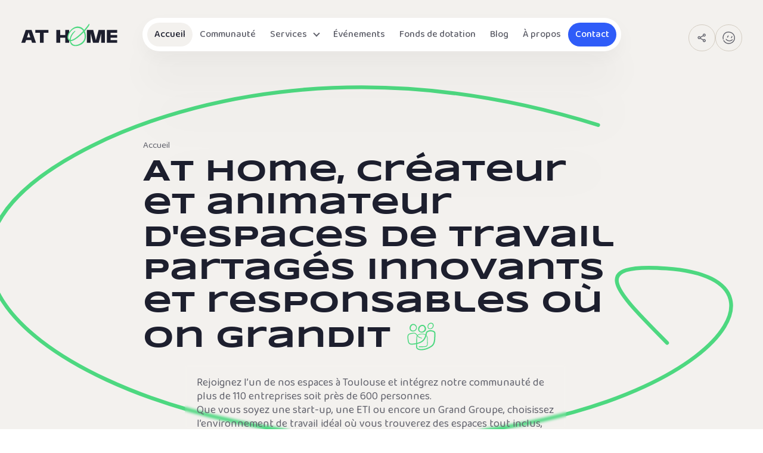

--- FILE ---
content_type: text/html; charset=UTF-8
request_url: https://athome-ecosysteme.fr/
body_size: 36098
content:
<!DOCTYPE html>
<html lang="fr-FR">

<head>
    <meta charset="UTF-8">
    <meta name="viewport" content="width=device-width, initial-scale=1">

    <link rel="apple-touch-icon" sizes="180x180" href="https://athome-ecosysteme.fr/wp-content/themes/athome/assets/favicon/apple-touch-icon.png">
    <link rel="icon" type="image/png" sizes="32x32" href="https://athome-ecosysteme.fr/wp-content/themes/athome/assets/favicon/favicon-32x32.png">
    <link rel="icon" type="image/png" sizes="16x16" href="https://athome-ecosysteme.fr/wp-content/themes/athome/assets/favicon/favicon-16x16.png">
    <link rel="manifest" href="https://athome-ecosysteme.fr/wp-content/themes/athome/assets/favicon/site.webmanifest">
    <link rel="mask-icon" href="https://athome-ecosysteme.fr/wp-content/themes/athome/assets/favicon/safari-pinned-tab.svg" color="#ed302e">
    <link rel="shortcut icon" href="https://athome-ecosysteme.fr/wp-content/themes/athome/assets/favicon/favicon.ico">
    <meta name="msapplication-TileColor" content="#000000">
    <meta name="msapplication-config" content="https://athome-ecosysteme.fr/wp-content/themes/athome/assets/img/favicon/browserconfig.xml">

    <meta name='robots' content='index, follow, max-image-preview:large, max-snippet:-1, max-video-preview:-1' />
	<style>img:is([sizes="auto" i], [sizes^="auto," i]) { contain-intrinsic-size: 3000px 1500px }</style>
	<script id="cookieyes" type="text/javascript" src="https://cdn-cookieyes.com/client_data/5b8f5ff9bef0cac8b52fb0ec/script.js"></script>
	<!-- This site is optimized with the Yoast SEO plugin v26.4 - https://yoast.com/wordpress/plugins/seo/ -->
	<title>At Home - Créateur et animateur d&#039;espaces de travail partagés innovants et responsables.</title>
	<meta name="description" content="Rejoignez un écosystème d&#039;entreprises innovantes. Découvrez un environnement de travail idéal pour grandir et s&#039;épanouir à Toulouse." />
	<link rel="canonical" href="https://athome-ecosysteme.fr/" />
	<meta property="og:locale" content="fr_FR" />
	<meta property="og:type" content="website" />
	<meta property="og:title" content="At Home - Créateur et animateur d&#039;espaces de travail partagés innovants et responsables." />
	<meta property="og:description" content="Rejoignez un écosystème d&#039;entreprises innovantes. Découvrez un environnement de travail idéal pour grandir et s&#039;épanouir à Toulouse." />
	<meta property="og:url" content="https://athome-ecosysteme.fr/" />
	<meta property="og:site_name" content="At Home" />
	<meta property="article:publisher" content="https://www.facebook.com/FRathome/" />
	<meta property="article:modified_time" content="2025-09-09T12:16:29+00:00" />
	<meta property="og:image" content="https://athome-ecosysteme.fr/wp-content/uploads/2022/12/microdata.jpg" />
	<meta property="og:image:width" content="1200" />
	<meta property="og:image:height" content="630" />
	<meta property="og:image:type" content="image/jpeg" />
	<meta name="twitter:card" content="summary_large_image" />
	<meta name="twitter:site" content="@athomecommunity" />
	<script type="application/ld+json" class="yoast-schema-graph">{"@context":"https://schema.org","@graph":[{"@type":"WebPage","@id":"https://athome-ecosysteme.fr/","url":"https://athome-ecosysteme.fr/","name":"At Home - Créateur et animateur d'espaces de travail partagés innovants et responsables.","isPartOf":{"@id":"https://athome-ecosysteme.fr/#website"},"about":{"@id":"https://athome-ecosysteme.fr/#organization"},"datePublished":"2022-10-04T13:43:23+00:00","dateModified":"2025-09-09T12:16:29+00:00","description":"Rejoignez un écosystème d'entreprises innovantes. Découvrez un environnement de travail idéal pour grandir et s'épanouir à Toulouse.","breadcrumb":{"@id":"https://athome-ecosysteme.fr/#breadcrumb"},"inLanguage":"fr-FR","potentialAction":[{"@type":"ReadAction","target":["https://athome-ecosysteme.fr/"]}]},{"@type":"BreadcrumbList","@id":"https://athome-ecosysteme.fr/#breadcrumb","itemListElement":[{"@type":"ListItem","position":1,"name":"Accueil"}]},{"@type":"WebSite","@id":"https://athome-ecosysteme.fr/#website","url":"https://athome-ecosysteme.fr/","name":"At Home","description":"Une bonne raison d&#039;aller travailler !","publisher":{"@id":"https://athome-ecosysteme.fr/#organization"},"potentialAction":[{"@type":"SearchAction","target":{"@type":"EntryPoint","urlTemplate":"https://athome-ecosysteme.fr/?s={search_term_string}"},"query-input":{"@type":"PropertyValueSpecification","valueRequired":true,"valueName":"search_term_string"}}],"inLanguage":"fr-FR"},{"@type":"Organization","@id":"https://athome-ecosysteme.fr/#organization","name":"At Home","url":"https://athome-ecosysteme.fr/","logo":{"@type":"ImageObject","inLanguage":"fr-FR","@id":"https://athome-ecosysteme.fr/#/schema/logo/image/","url":"https://athome-ecosysteme.fr/wp-content/uploads/2022/10/logo-sombre.svg","contentUrl":"https://athome-ecosysteme.fr/wp-content/uploads/2022/10/logo-sombre.svg","width":1,"height":1,"caption":"At Home"},"image":{"@id":"https://athome-ecosysteme.fr/#/schema/logo/image/"},"sameAs":["https://www.facebook.com/FRathome/","https://x.com/athomecommunity","https://www.instagram.com/athome_community/","https://www.linkedin.com/company/at-home-community/"]}]}</script>
	<!-- / Yoast SEO plugin. -->


<link rel='dns-prefetch' href='//www.googletagmanager.com' />
<script type="text/javascript">
/* <![CDATA[ */
window._wpemojiSettings = {"baseUrl":"https:\/\/s.w.org\/images\/core\/emoji\/16.0.1\/72x72\/","ext":".png","svgUrl":"https:\/\/s.w.org\/images\/core\/emoji\/16.0.1\/svg\/","svgExt":".svg","source":{"concatemoji":"https:\/\/athome-ecosysteme.fr\/wp-includes\/js\/wp-emoji-release.min.js?ver=6.8.3"}};
/*! This file is auto-generated */
!function(s,n){var o,i,e;function c(e){try{var t={supportTests:e,timestamp:(new Date).valueOf()};sessionStorage.setItem(o,JSON.stringify(t))}catch(e){}}function p(e,t,n){e.clearRect(0,0,e.canvas.width,e.canvas.height),e.fillText(t,0,0);var t=new Uint32Array(e.getImageData(0,0,e.canvas.width,e.canvas.height).data),a=(e.clearRect(0,0,e.canvas.width,e.canvas.height),e.fillText(n,0,0),new Uint32Array(e.getImageData(0,0,e.canvas.width,e.canvas.height).data));return t.every(function(e,t){return e===a[t]})}function u(e,t){e.clearRect(0,0,e.canvas.width,e.canvas.height),e.fillText(t,0,0);for(var n=e.getImageData(16,16,1,1),a=0;a<n.data.length;a++)if(0!==n.data[a])return!1;return!0}function f(e,t,n,a){switch(t){case"flag":return n(e,"\ud83c\udff3\ufe0f\u200d\u26a7\ufe0f","\ud83c\udff3\ufe0f\u200b\u26a7\ufe0f")?!1:!n(e,"\ud83c\udde8\ud83c\uddf6","\ud83c\udde8\u200b\ud83c\uddf6")&&!n(e,"\ud83c\udff4\udb40\udc67\udb40\udc62\udb40\udc65\udb40\udc6e\udb40\udc67\udb40\udc7f","\ud83c\udff4\u200b\udb40\udc67\u200b\udb40\udc62\u200b\udb40\udc65\u200b\udb40\udc6e\u200b\udb40\udc67\u200b\udb40\udc7f");case"emoji":return!a(e,"\ud83e\udedf")}return!1}function g(e,t,n,a){var r="undefined"!=typeof WorkerGlobalScope&&self instanceof WorkerGlobalScope?new OffscreenCanvas(300,150):s.createElement("canvas"),o=r.getContext("2d",{willReadFrequently:!0}),i=(o.textBaseline="top",o.font="600 32px Arial",{});return e.forEach(function(e){i[e]=t(o,e,n,a)}),i}function t(e){var t=s.createElement("script");t.src=e,t.defer=!0,s.head.appendChild(t)}"undefined"!=typeof Promise&&(o="wpEmojiSettingsSupports",i=["flag","emoji"],n.supports={everything:!0,everythingExceptFlag:!0},e=new Promise(function(e){s.addEventListener("DOMContentLoaded",e,{once:!0})}),new Promise(function(t){var n=function(){try{var e=JSON.parse(sessionStorage.getItem(o));if("object"==typeof e&&"number"==typeof e.timestamp&&(new Date).valueOf()<e.timestamp+604800&&"object"==typeof e.supportTests)return e.supportTests}catch(e){}return null}();if(!n){if("undefined"!=typeof Worker&&"undefined"!=typeof OffscreenCanvas&&"undefined"!=typeof URL&&URL.createObjectURL&&"undefined"!=typeof Blob)try{var e="postMessage("+g.toString()+"("+[JSON.stringify(i),f.toString(),p.toString(),u.toString()].join(",")+"));",a=new Blob([e],{type:"text/javascript"}),r=new Worker(URL.createObjectURL(a),{name:"wpTestEmojiSupports"});return void(r.onmessage=function(e){c(n=e.data),r.terminate(),t(n)})}catch(e){}c(n=g(i,f,p,u))}t(n)}).then(function(e){for(var t in e)n.supports[t]=e[t],n.supports.everything=n.supports.everything&&n.supports[t],"flag"!==t&&(n.supports.everythingExceptFlag=n.supports.everythingExceptFlag&&n.supports[t]);n.supports.everythingExceptFlag=n.supports.everythingExceptFlag&&!n.supports.flag,n.DOMReady=!1,n.readyCallback=function(){n.DOMReady=!0}}).then(function(){return e}).then(function(){var e;n.supports.everything||(n.readyCallback(),(e=n.source||{}).concatemoji?t(e.concatemoji):e.wpemoji&&e.twemoji&&(t(e.twemoji),t(e.wpemoji)))}))}((window,document),window._wpemojiSettings);
/* ]]> */
</script>
<link rel='stylesheet' id='tribe-events-pro-mini-calendar-block-styles-css' href='https://athome-ecosysteme.fr/wp-content/plugins/events-calendar-pro/build/css/tribe-events-pro-mini-calendar-block.css?ver=7.7.11' type='text/css' media='all' />
<link rel='stylesheet' id='dashicons-css' href='https://athome-ecosysteme.fr/wp-includes/css/dashicons.min.css?ver=6.8.3' type='text/css' media='all' />
<link rel='stylesheet' id='tec-variables-skeleton-css' href='https://athome-ecosysteme.fr/wp-content/plugins/event-tickets/common/build/css/variables-skeleton.css?ver=6.10.1' type='text/css' media='all' />
<link rel='stylesheet' id='tec-variables-full-css' href='https://athome-ecosysteme.fr/wp-content/plugins/event-tickets/common/build/css/variables-full.css?ver=6.10.1' type='text/css' media='all' />
<link rel='stylesheet' id='event-tickets-tickets-css-css' href='https://athome-ecosysteme.fr/wp-content/plugins/event-tickets/build/css/tickets.css?ver=5.27.3' type='text/css' media='all' />
<link rel='stylesheet' id='event-tickets-tickets-rsvp-css-css' href='https://athome-ecosysteme.fr/wp-content/plugins/event-tickets/build/css/rsvp-v1.css?ver=5.27.3' type='text/css' media='all' />
<style id='wp-emoji-styles-inline-css' type='text/css'>

	img.wp-smiley, img.emoji {
		display: inline !important;
		border: none !important;
		box-shadow: none !important;
		height: 1em !important;
		width: 1em !important;
		margin: 0 0.07em !important;
		vertical-align: -0.1em !important;
		background: none !important;
		padding: 0 !important;
	}
</style>
<link rel='stylesheet' id='wp-block-library-css' href='https://athome-ecosysteme.fr/wp-includes/css/dist/block-library/style.min.css?ver=6.8.3' type='text/css' media='all' />
<style id='classic-theme-styles-inline-css' type='text/css'>
/*! This file is auto-generated */
.wp-block-button__link{color:#fff;background-color:#32373c;border-radius:9999px;box-shadow:none;text-decoration:none;padding:calc(.667em + 2px) calc(1.333em + 2px);font-size:1.125em}.wp-block-file__button{background:#32373c;color:#fff;text-decoration:none}
</style>
<link rel='stylesheet' id='swiper-css' href='https://athome-ecosysteme.fr/wp-content/themes/athome/node_modules/swiper/swiper-bundle.min.css?ver=6.8.3' type='text/css' media='all' />
<link rel='stylesheet' id='frontend-css' href='https://athome-ecosysteme.fr/wp-content/themes/athome/dist/css/frontend.css?ver=6.8.3' type='text/css' media='all' />
<link rel='stylesheet' id='event-tickets-rsvp-css' href='https://athome-ecosysteme.fr/wp-content/plugins/event-tickets/build/css/rsvp.css?ver=5.27.3' type='text/css' media='all' />
<script type="text/javascript" src="https://athome-ecosysteme.fr/wp-includes/js/jquery/jquery.min.js?ver=3.7.1" id="jquery-core-js"></script>
<script type="text/javascript" src="https://athome-ecosysteme.fr/wp-includes/js/jquery/jquery-migrate.min.js?ver=3.4.1" id="jquery-migrate-js"></script>
<link rel="https://api.w.org/" href="https://athome-ecosysteme.fr/wp-json/" /><link rel="alternate" title="JSON" type="application/json" href="https://athome-ecosysteme.fr/wp-json/wp/v2/pages/5" /><link rel="EditURI" type="application/rsd+xml" title="RSD" href="https://athome-ecosysteme.fr/xmlrpc.php?rsd" />
<link rel='shortlink' href='https://athome-ecosysteme.fr/' />
<link rel="alternate" title="oEmbed (JSON)" type="application/json+oembed" href="https://athome-ecosysteme.fr/wp-json/oembed/1.0/embed?url=https%3A%2F%2Fathome-ecosysteme.fr%2F" />
<link rel="alternate" title="oEmbed (XML)" type="text/xml+oembed" href="https://athome-ecosysteme.fr/wp-json/oembed/1.0/embed?url=https%3A%2F%2Fathome-ecosysteme.fr%2F&#038;format=xml" />
<meta name="generator" content="Site Kit by Google 1.166.0" /><script>document.createElement( "picture" );if(!window.HTMLPictureElement && document.addEventListener) {window.addEventListener("DOMContentLoaded", function() {var s = document.createElement("script");s.src = "https://athome-ecosysteme.fr/wp-content/plugins/webp-express/js/picturefill.min.js";document.body.appendChild(s);});}</script><meta name="et-api-version" content="v1"><meta name="et-api-origin" content="https://athome-ecosysteme.fr"><link rel="https://theeventscalendar.com/" href="https://athome-ecosysteme.fr/wp-json/tribe/tickets/v1/" /><meta name="tec-api-version" content="v1"><meta name="tec-api-origin" content="https://athome-ecosysteme.fr"><link rel="alternate" href="https://athome-ecosysteme.fr/wp-json/tribe/events/v1/" />		<style type="text/css" id="wp-custom-css">
			@media screen and (max-width: 767px) {
  .postid-4636 .video-embed:last-of-type .video-embed__embed {
    padding-top: 240vh;
  }
}

.postid-4636 .video-embed:last-of-type {
    width: 100vw;
    position: relative;
    left: 50%;
    transform: translateX(-50%);
}		</style>
		</head>


<body class="home wp-singular page-template-default page page-id-5 wp-theme-athome tribe-no-js tec-no-tickets-on-recurring tec-no-rsvp-on-recurring page-accueil tribe-theme-athome" data-barba="wrapper">
        <a href="#main" class="skip-link" tabindex="0">Aller au contenu principal</a>

    <input data-url="https://athome-ecosysteme.fr/wp-content/themes/athome" id="templateURL" type="hidden" name="templateURL">

    <div id="main-navbar" class="l-navbar">
    <div class="l-container">
        <a href="https://athome-ecosysteme.fr" class="l-navbar__logo">
            <img src="https://athome-ecosysteme.fr/wp-content/uploads/2022/10/logo-sombre.svg" alt="Logo" />
        </a>

        <div class="l-navbar__menus">
                            <nav class="menu-menu-principal-container"><ul id="menu-menu-principal" class="l-navbar__main-menu"><li id="menu-item-48" class="menu-item menu-item-type-post_type menu-item-object-page menu-item-home current-menu-item page_item page-item-5 current_page_item menu-item-48 active"><a href="https://athome-ecosysteme.fr/" aria-current="page">Accueil</a></li>
<li id="menu-item-51" class="menu-item menu-item-type-post_type menu-item-object-page menu-item-51"><a href="https://athome-ecosysteme.fr/communaute/">Communauté</a></li>
<li id="menu-item-2946" class="menu-item menu-item-type-post_type menu-item-object-page menu-item-has-children menu-item-2946"><a href="https://athome-ecosysteme.fr/services/">Services</a>
<ul class="sub-menu">
	<li id="menu-item-2947" class="menu-item menu-item-type-post_type menu-item-object-page menu-item-2947"><a href="https://athome-ecosysteme.fr/at-home-campus/">At Home Campus</a></li>
	<li id="menu-item-3647" class="menu-item menu-item-type-post_type menu-item-object-page menu-item-3647"><a href="https://athome-ecosysteme.fr/at-home-partenariats/">At Home Partenariats</a></li>
	<li id="menu-item-2949" class="menu-item menu-item-type-post_type menu-item-object-page menu-item-2949"><a href="https://athome-ecosysteme.fr/at-home-conseil/">At Home Conseil</a></li>
	<li id="menu-item-4470" class="menu-item menu-item-type-post_type menu-item-object-page menu-item-4470"><a href="https://athome-ecosysteme.fr/services/laccelerateur/">L’accélérateur</a></li>
</ul>
</li>
<li id="menu-item-683" class="menu-item menu-item-type-custom menu-item-object-custom menu-item-683"><a href="https://athome-ecosysteme.fr/evenements/">Événements</a></li>
<li id="menu-item-4829" class="menu-item menu-item-type-post_type menu-item-object-page menu-item-4829"><a href="https://athome-ecosysteme.fr/fonds-de-dotation-at-home/">Fonds de dotation</a></li>
<li id="menu-item-50" class="menu-item menu-item-type-post_type menu-item-object-page menu-item-50"><a href="https://athome-ecosysteme.fr/blog/">Blog</a></li>
<li id="menu-item-49" class="menu-item menu-item-type-post_type menu-item-object-page menu-item-49"><a href="https://athome-ecosysteme.fr/a-propos-de-nous/">À propos</a></li>
<li id="menu-item-52" class="menu-item menu-item-type-post_type menu-item-object-page menu-item-52"><a href="https://athome-ecosysteme.fr/contact/">Contact</a></li>
</ul></nav>            <div class="l-navbar__side-menu">
                <div class="c-menu-dropdown">
                    <div class="c-menu-dropdown__label" aria-label="Réseaux sociaux" tabindex="0" role="button">
                        <svg xmlns="http://www.w3.org/2000/svg" height="24" viewBox="0 0 24 24" width="24">
                            <path d="M5.5 15a3.51 3.51 0 0 0 2.36-.93l6.26 3.58a3.06 3.06 0 0 0-.12.85 3.53 3.53 0 1 0 1.14-2.57l-6.26-3.58a2.74 2.74 0 0 0 .12-.76l6.15-3.52A3.49 3.49 0 1 0 14 5.5a3.35 3.35 0 0 0 .12.85L8.43 9.6A3.5 3.5 0 1 0 5.5 15zm12 2a1.5 1.5 0 1 1-1.5 1.5 1.5 1.5 0 0 1 1.5-1.5zm0-13A1.5 1.5 0 1 1 16 5.5 1.5 1.5 0 0 1 17.5 4zm-12 6A1.5 1.5 0 1 1 4 11.5 1.5 1.5 0 0 1 5.5 10z" />
                        </svg>
                    </div>
                    <div class="c-menu-dropdown__items">
                                                    <a href="https://www.linkedin.com/company/at-home-ecosysteme/" class="c-menu-dropdown__item" aria-label="LinkedIn" target="_blank">
                                <svg aria-hidden="true" xmlns="http://www.w3.org/2000/svg" viewBox="0 0 19 19" fill="none">
                                    <g clip-path="url(#clip0_1804_33722)">
                                        <path d="M4.66992 8.37988H5.57992V14.7199H4.66992V8.37988Z" fill="white" stroke="#61626C" />
                                        <path d="M5.06001 4.4963L5.12005 4.50356L5.1801 4.4963C5.25101 4.48771 5.32298 4.49443 5.39113 4.51602C5.45928 4.5376 5.52198 4.57352 5.57503 4.62136C5.62812 4.66924 5.67033 4.72793 5.69879 4.79343C5.72723 4.85889 5.74132 4.92976 5.74009 5.0013L5.73961 5.02924L5.74224 5.05706C5.74676 5.10474 5.74116 5.15279 5.72582 5.19811C5.71159 5.24016 5.6893 5.27894 5.66027 5.31231C5.5937 5.37546 5.51515 5.42474 5.42922 5.4572C5.33938 5.49114 5.24342 5.50595 5.14748 5.50067L5.10362 5.49826L5.06001 5.50353C4.98947 5.51206 4.91795 5.50546 4.8502 5.48419C4.78247 5.46292 4.72003 5.42745 4.66702 5.38012C4.61399 5.33277 4.57169 5.27472 4.54292 5.20984C4.51413 5.14491 4.4995 5.07456 4.50001 5.00353L4.50007 5.00353L4.50001 4.9963C4.4995 4.92529 4.51412 4.85497 4.54292 4.79002C4.57169 4.72515 4.61399 4.66709 4.66702 4.61974C4.72003 4.57241 4.78247 4.53695 4.8502 4.51568C4.91802 4.49438 4.98954 4.48778 5.06001 4.4963Z" fill="white" stroke="#61626C" />
                                        <path d="M13.8601 11.2702V15.2102H15.7701V10.9902C15.7701 8.9002 14.7701 7.7102 13.0401 7.7102C12.6146 7.68451 12.1903 7.77865 11.8156 7.98193C11.4408 8.1852 11.1306 8.48947 10.9201 8.86019L10.2301 10.0202V7.88018H8.33008C8.33008 9.35018 8.33008 13.8802 8.33008 15.2102H10.2401V11.1002C10.2392 10.8347 10.2832 10.571 10.3701 10.3202C10.4967 9.95757 10.7313 9.64243 11.0424 9.41717C11.3534 9.1919 11.7261 9.06731 12.1101 9.06017C12.7501 9.06017 13.8601 9.35019 13.8601 11.2702Z" fill="#61626C" />
                                    </g>
                                    <defs>
                                        <clipPath id="clip0_1804_33722">
                                            <rect width="11.77" height="11.21" fill="white" transform="translate(4 4)" />
                                        </clipPath>
                                    </defs>
                                </svg>
                            </a>
                                                                            <a href="https://www.instagram.com/athome_ecosysteme/" class="c-menu-dropdown__item" aria-label="Instagram" target="_blank">
                                <svg aria-hidden="true" xmlns="http://www.w3.org/2000/svg" viewBox="0 0 19 19" fill="none">
                                    <g clip-path="url(#clip0_1804_33727)">
                                        <path d="M12.0671 3.52295H6.93195C5.04894 3.52295 3.52246 5.04943 3.52246 6.93244V12.0676C3.52246 13.9506 5.04894 15.4771 6.93195 15.4771H12.0671C13.9501 15.4771 15.4766 13.9506 15.4766 12.0676V6.93244C15.4766 5.04943 13.9501 3.52295 12.0671 3.52295Z" stroke="#61626C" stroke-miterlimit="10" />
                                        <path d="M9.49446 12.256C11.0194 12.256 12.2555 11.0198 12.2555 9.49495C12.2555 7.97006 11.0194 6.73389 9.49446 6.73389C7.96957 6.73389 6.7334 7.97006 6.7334 9.49495C6.7334 11.0198 7.96957 12.256 9.49446 12.256Z" stroke="#61626C" stroke-miterlimit="10" />
                                        <path d="M12.9882 6.68156C13.3868 6.68156 13.7099 6.35847 13.7099 5.95992C13.7099 5.56137 13.3868 5.23828 12.9882 5.23828C12.5897 5.23828 12.2666 5.56137 12.2666 5.95992C12.2666 6.35847 12.5897 6.68156 12.9882 6.68156Z" fill="#61626C" />
                                    </g>
                                    <defs>
                                        <clipPath id="clip0_1804_33727">
                                            <rect width="13" height="13" fill="white" transform="translate(3 3)" />
                                        </clipPath>
                                    </defs>
                                </svg>
                            </a>
                                                                            <a href="https://twitter.com/athome_ecosystm" class="c-menu-dropdown__item" aria-label="Twitter" target="_blank">
                                <svg aria-hidden="true" xmlns="http://www.w3.org/2000/svg" viewBox="0 0 19 19" fill="none">
                                    <path d="M15.43 5.20001C14.9157 5.5128 14.3504 5.7328 13.76 5.85001C13.5178 5.58386 13.223 5.37089 12.8942 5.22458C12.5654 5.07827 12.2098 5.00179 11.85 5C11.1453 5.01054 10.4734 5.29926 9.98077 5.80316C9.48811 6.30707 9.21463 6.98529 9.21999 7.69C9.2224 7.89519 9.24586 8.09961 9.28999 8.30002C8.24141 8.24455 7.21689 7.96503 6.28542 7.48032C5.35394 6.9956 4.53713 6.31695 3.89 5.49002C3.55071 6.08109 3.44566 6.77799 3.59566 7.44281C3.74566 8.10763 4.13977 8.6919 4.7 9.08002C4.2821 9.07042 3.87315 8.95699 3.50999 8.75V8.75C3.50461 9.36403 3.71025 9.9613 4.09251 10.4419C4.47478 10.9224 5.01048 11.2571 5.60999 11.39C5.38515 11.4513 5.15302 11.4816 4.92 11.48C4.75523 11.4836 4.59064 11.4668 4.42999 11.43C4.58972 11.9598 4.91248 12.4258 5.35236 12.7615C5.79223 13.0972 6.32681 13.2857 6.87999 13.3C5.95627 14.0439 4.80601 14.4497 3.62 14.45C3.41 14.45 3.2 14.45 3 14.45C4.18828 15.2305 5.57835 15.6475 7 15.65C7.9939 15.6436 8.97663 15.4399 9.89124 15.0508C10.8058 14.6617 11.6341 14.095 12.328 13.3834C13.0219 12.6718 13.5677 11.8295 13.9337 10.9054C14.2996 9.9813 14.4785 8.99375 14.46 8C14.46 7.89 14.46 7.77002 14.46 7.65002C14.9778 7.27052 15.4218 6.79941 15.77 6.26001C15.2916 6.47982 14.7824 6.62484 14.26 6.69C14.8142 6.34759 15.2288 5.81958 15.43 5.20001V5.20001Z" stroke="#61626C" stroke-linejoin="round" />
                                </svg>
                            </a>
                                                                            <a href="https://www.facebook.com/FRathome/" class="c-menu-dropdown__item" aria-label="Facebook" target="_blank">
                                <svg aria-hidden="true" xmlns="http://www.w3.org/2000/svg" viewBox="0 0 19 19" fill="none">
                                    <path d="M8.08512 8.29058L8.08512 8.29054H8.07893H7.47322V8.19589H8.07893C8.39268 8.19589 8.6936 8.07126 8.91547 7.84939C9.13734 7.62752 9.26197 7.32661 9.26197 7.01286V5.55534C9.26197 4.56861 9.39382 4.09239 9.60691 3.84405C9.79903 3.62014 10.1576 3.47322 10.9845 3.47322H11.7605V3.56784H11.6943C10.7309 3.56784 10.1265 3.90083 9.80628 4.43388C9.52608 4.90037 9.52666 5.43434 9.52695 5.70155C9.52696 5.70987 9.52697 5.71793 9.52697 5.72572V6.97499C9.52697 7.28874 9.6516 7.58966 9.87347 7.81153C10.0953 8.0334 10.3963 8.15803 10.71 8.15803H11.6304L11.6207 8.26513L10.7469 8.29065C10.4376 8.29579 10.1423 8.42094 9.92351 8.63976C9.70369 8.85958 9.5784 9.15655 9.57433 9.46739L9.57429 9.46739V9.47358V15.4361H9.26197V9.47358H9.26201L9.26193 9.46739C9.25786 9.15655 9.13257 8.85958 8.91275 8.63976C8.69293 8.41994 8.39596 8.29465 8.08512 8.29058Z" fill="white" stroke="#61626C" stroke-width="0.946431" />
                                </svg>
                            </a>
                                                                        <a href="https://www.youtube.com/channel/UC4kXefK5oRoCo8ZTqX1sooA/videos" class="c-menu-dropdown__item"
                            aria-label="Youtube" target="_blank">
                            <svg width="17" height="16" viewBox="0 0 17 16" fill="none" xmlns="http://www.w3.org/2000/svg">
															<path d="M7.19141 10.5383V7.06714L10.6318 8.81046L7.19141 10.5383Z" fill="#8E8E8E"/>
															<path d="M14.8741 8.84156C14.8975 9.64861 14.8536 10.4562 14.743 11.256C14.7163 11.7208 14.5216 12.16 14.1953 12.492C13.8689 12.824 13.4331 13.0262 12.9688 13.061C11.4859 13.1818 9.99772 13.2256 8.51026 13.1921C7.0228 13.2259 5.53459 13.1821 4.05169 13.061C3.58606 13.028 3.14837 12.8266 2.82043 12.4944C2.49249 12.1622 2.29676 11.722 2.2698 11.256C2.09496 9.65111 2.09496 8.032 2.2698 6.42714C2.29676 5.96112 2.49249 5.52088 2.82043 5.18869C3.14837 4.85649 3.58606 4.65508 4.05169 4.62211C5.53436 4.49687 7.02279 4.45308 8.51026 4.49097C9.99773 4.45351 11.4861 4.4973 12.9688 4.62211C13.4331 4.65687 13.8689 4.85907 14.1953 5.19109C14.5216 5.52311 14.7163 5.96235 14.743 6.42714C14.8538 7.22689 14.8977 8.0345 14.8741 8.84156V8.84156Z" stroke="#8E8E8E" stroke-width="0.794521" stroke-linejoin="round"/>
														</svg>
                        </a>
                                            </div>
                </div>

                <!--  USER LOGGED IN -->
                                    <a href="https://athome-ecosysteme.fr/wp-login.php?redirect_to=espace-membre" class="c-menu-dropdown__link" aria-label="Mon compte">
                        <svg aria-hidden="true" xmlns="http://www.w3.org/2000/svg" width="26" height="26" viewBox="0 0 26 26" fill="none">
                            <path d="M4.54154 14.3831C3.75662 11.0049 5.00772 7.00272 8.00906 5.21197C11.0104 3.42123 15.5338 3.97744 18.1937 6.23489C20.8537 8.49234 21.8235 12.4939 20.491 15.7001C19.9078 17.1132 18.9335 18.3351 17.6797 19.2253C13.8462 21.9533 7.89721 21.3101 5.27798 16.4417" stroke="#61626C" stroke-width="1.2" stroke-miterlimit="10" stroke-linecap="round" />
                            <path d="M8.78906 14.7468C9.27737 15.3851 9.92157 15.9166 10.6733 16.3015C11.4251 16.6863 12.265 16.9146 13.1299 16.969C13.9948 17.0235 14.8623 16.9028 15.6673 16.6159C16.4724 16.3291 17.1941 15.8836 17.7783 15.3128" stroke="#61626C" stroke-width="1.2" stroke-miterlimit="10" stroke-linecap="round" />
                            <path d="M11.7678 9.70825L10.8359 11.5616L11.7678 9.70825Z" fill="#61626C" />
                            <path d="M11.7678 9.70825L10.8359 11.5616" stroke="#61626C" stroke-width="1.2" stroke-miterlimit="10" stroke-linecap="round" />
                            <path d="M17.3595 10.6348L16.4277 12.4881L17.3595 10.6348Z" fill="#61626C" />
                            <path d="M17.3595 10.6348L16.4277 12.4881" stroke="#61626C" stroke-width="1.2" stroke-miterlimit="10" stroke-linecap="round" />
                        </svg>
                    </a>
                            </div>
        </div>

        <div id="navbar-toggle" class="l-navbar-toggle" aria-controls="main-navbar" aria-expanded="false">
            <span></span>
            <span></span>
        </div>
    </div>
</div>

<main id="main" role="main" tabindex="-1">
        <div id="loader" class="c-loader">
            <div class="lds-ring">
                <div></div>
                <div></div>
                <div></div>
                <div></div>
            </div>
</main>
<script>
    (function () {
      var skip = document.querySelector('.skip-link');
      if (!skip) return;
      skip.addEventListener('click', function (e) {
        e.preventDefault();
        var target = document.getElementById('main');
        if (!target) return;
        if (!target.hasAttribute('tabindex')) target.setAttribute('tabindex','-1');
        target.focus();
      });
    })();
  </script>

<section class="f-home-header layout">
    <div class="f-home-header__deco" aria-hidden=" true">
        <svg xmlns="http://www.w3.org/2000/svg" width="1242" height="701" viewBox="0 0 1242 701" fill="none">
            <path d="M961.587,62.522C568.578,-59.9842 283.835,36.3047 166.056,95.1944C-249.401,302.923 217.658,553.021 614.42,553.021C1094.92,553.021 1315.42,305.021 1068.92,288.021C822.421,271.021 1238.42,457.021 1238.42,697.521" stroke="#4DD880" stroke-width="6" stroke-linecap="round" />
        </svg>
    </div>

    <div class="l-container">
        <div class="f-home-header__main">
            <p class="c-breadcrumbs"><span><span class="breadcrumb_last" aria-current="page">Accueil</span></span></p>
            <h1 class="f-home-header__title heading1">
                At Home,  créateur et animateur d'espaces de travail partagés innovants et responsables où                                    <div class="f-home-header__title-parts-container">
                        <div class="f-home-header__title-parts">
                                                            <div class="f-home-header__title-part">
                                    on grandit <img src="https://athome-ecosysteme.fr/wp-content/themes/athome/assets/icons/users.svg"/>                                </div>
                                                            <div class="f-home-header__title-part">
                                    on se sent bien <img src="https://athome-ecosysteme.fr/wp-content/themes/athome/assets/icons/user.svg"/>                                </div>
                                                            <div class="f-home-header__title-part">
                                    on apprend <img src="https://athome-ecosysteme.fr/wp-content/themes/athome/assets/icons/marker.svg"/>                                </div>
                                                            <div class="f-home-header__title-part">
                                    on partage <img src="https://athome-ecosysteme.fr/wp-content/themes/athome/assets/icons/thumbs-up.svg"/>                                </div>
                                                            <div class="f-home-header__title-part">
                                    on s’implique <img src="https://athome-ecosysteme.fr/wp-content/themes/athome/assets/icons/heart.svg"/>                                </div>
                                                            <div class="f-home-header__title-part">
                                    on s’amuse <img src="https://athome-ecosysteme.fr/wp-content/themes/athome/assets/icons/smiley.svg"/>                                </div>
                                                    </div>
                    </div>
                            </h1>

                            <div class="f-home-header__introduction text-lg">Rejoignez l’un de nos espaces à Toulouse et intégrez notre communauté de plus de 110 entreprises soit près de 600 personnes.
<br>Que vous soyez une start-up,  une ETI ou encore un Grand Groupe, choisissez 
<br>l’environnement de travail idéal où vous trouverez des espaces tout inclus,
<br>une communauté soudée et bienveillante et des connexions pour aller plus loin dans votre développement !
<br>Louez un ou plusieurs postes de travail dans l'un de nos trois espaces de coworking 
<br>situés au coeur de Toulouse et profitez de nos salles de réunions, de nos phones box, ainsi que de nos services de conciergerie.</div>
            
                            <div class="f-home-header__button">
                                            
<a  class="c-button c-button--lg c-button--blue" href="https://athome-ecosysteme.fr/services/">
<div class="arrow">
  <svg width="12" height="12" viewBox="0 0 12 12" fill="none" xmlns="http://www.w3.org/2000/svg">
    <g>
      <path d="M0.75 5.65002H10.6" stroke="#6284FC" stroke-width="1.5" stroke-miterlimit="10" stroke-linecap="round"/>
      <path d="M6.03906 0.75L10.9391 5.65L6.03906 10.56" stroke="#6284FC" stroke-width="1.5" stroke-linecap="round" stroke-linejoin="round"/>
    </g>
  </svg>
</div>Louer un bureau chez nous</a>                                    </div>
                    </div>
    </div>
</section><section class="f-images-grid layout">
                        <div class="f-images-grid__image-container">
                <picture><source srcset="https://athome-ecosysteme.fr/wp-content/webp-express/webp-images/uploads/2022/12/1@3x-scaled-538x1024.jpg.webp 538w, https://athome-ecosysteme.fr/wp-content/webp-express/webp-images/uploads/2022/12/1@3x-scaled-158x300.jpg.webp 158w, https://athome-ecosysteme.fr/wp-content/webp-express/webp-images/uploads/2022/12/1@3x-scaled-768x1463.jpg.webp 768w, https://athome-ecosysteme.fr/wp-content/webp-express/webp-images/uploads/2022/12/1@3x-scaled-806x1536.jpg.webp 806w, https://athome-ecosysteme.fr/wp-content/webp-express/webp-images/uploads/2022/12/1@3x-scaled-1075x2048.jpg.webp 1075w, https://athome-ecosysteme.fr/wp-content/webp-express/webp-images/uploads/2022/12/1@3x-scaled-756x1440.jpg.webp 756w, https://athome-ecosysteme.fr/wp-content/webp-express/webp-images/uploads/2022/12/1@3x-scaled.jpg.webp 1344w" sizes="(max-width: 538px) 100vw, 538px" type="image/webp"><img width="538" height="1024" src="https://athome-ecosysteme.fr/wp-content/uploads/2022/12/1@3x-scaled-538x1024.jpg" class="attachment-large size-large webpexpress-processed" alt="Femme en train de travailler sur un ordinateur dans l'espace At Home Médéric" decoding="async" fetchpriority="high" srcset="https://athome-ecosysteme.fr/wp-content/uploads/2022/12/1@3x-scaled-538x1024.jpg 538w, https://athome-ecosysteme.fr/wp-content/uploads/2022/12/1@3x-scaled-158x300.jpg 158w, https://athome-ecosysteme.fr/wp-content/uploads/2022/12/1@3x-scaled-768x1463.jpg 768w, https://athome-ecosysteme.fr/wp-content/uploads/2022/12/1@3x-scaled-806x1536.jpg 806w, https://athome-ecosysteme.fr/wp-content/uploads/2022/12/1@3x-scaled-1075x2048.jpg 1075w, https://athome-ecosysteme.fr/wp-content/uploads/2022/12/1@3x-scaled-756x1440.jpg 756w, https://athome-ecosysteme.fr/wp-content/uploads/2022/12/1@3x-scaled.jpg 1344w" sizes="(max-width: 538px) 100vw, 538px"></picture>            </div>
                    <div class="f-images-grid__image-container">
                <picture><source srcset="https://athome-ecosysteme.fr/wp-content/webp-express/webp-images/uploads/2022/12/2@3x-scaled-538x1024.jpg.webp 538w, https://athome-ecosysteme.fr/wp-content/webp-express/webp-images/uploads/2022/12/2@3x-scaled-158x300.jpg.webp 158w, https://athome-ecosysteme.fr/wp-content/webp-express/webp-images/uploads/2022/12/2@3x-scaled-768x1463.jpg.webp 768w, https://athome-ecosysteme.fr/wp-content/webp-express/webp-images/uploads/2022/12/2@3x-scaled-806x1536.jpg.webp 806w, https://athome-ecosysteme.fr/wp-content/webp-express/webp-images/uploads/2022/12/2@3x-scaled-1075x2048.jpg.webp 1075w, https://athome-ecosysteme.fr/wp-content/webp-express/webp-images/uploads/2022/12/2@3x-scaled-756x1440.jpg.webp 756w, https://athome-ecosysteme.fr/wp-content/webp-express/webp-images/uploads/2022/12/2@3x-scaled.jpg.webp 1344w" sizes="(max-width: 538px) 100vw, 538px" type="image/webp"><img width="538" height="1024" src="https://athome-ecosysteme.fr/wp-content/uploads/2022/12/2@3x-scaled-538x1024.jpg" class="attachment-large size-large webpexpress-processed" alt="Personne qui travaille" decoding="async" srcset="https://athome-ecosysteme.fr/wp-content/uploads/2022/12/2@3x-scaled-538x1024.jpg 538w, https://athome-ecosysteme.fr/wp-content/uploads/2022/12/2@3x-scaled-158x300.jpg 158w, https://athome-ecosysteme.fr/wp-content/uploads/2022/12/2@3x-scaled-768x1463.jpg 768w, https://athome-ecosysteme.fr/wp-content/uploads/2022/12/2@3x-scaled-806x1536.jpg 806w, https://athome-ecosysteme.fr/wp-content/uploads/2022/12/2@3x-scaled-1075x2048.jpg 1075w, https://athome-ecosysteme.fr/wp-content/uploads/2022/12/2@3x-scaled-756x1440.jpg 756w, https://athome-ecosysteme.fr/wp-content/uploads/2022/12/2@3x-scaled.jpg 1344w" sizes="(max-width: 538px) 100vw, 538px"></picture>            </div>
                    <div class="f-images-grid__image-container">
                <picture><source srcset="https://athome-ecosysteme.fr/wp-content/webp-express/webp-images/uploads/2022/12/3@3x-scaled-538x1024.jpg.webp 538w, https://athome-ecosysteme.fr/wp-content/webp-express/webp-images/uploads/2022/12/3@3x-scaled-158x300.jpg.webp 158w, https://athome-ecosysteme.fr/wp-content/webp-express/webp-images/uploads/2022/12/3@3x-scaled-768x1463.jpg.webp 768w, https://athome-ecosysteme.fr/wp-content/webp-express/webp-images/uploads/2022/12/3@3x-scaled-806x1536.jpg.webp 806w, https://athome-ecosysteme.fr/wp-content/webp-express/webp-images/uploads/2022/12/3@3x-scaled-1075x2048.jpg.webp 1075w, https://athome-ecosysteme.fr/wp-content/webp-express/webp-images/uploads/2022/12/3@3x-scaled-756x1440.jpg.webp 756w, https://athome-ecosysteme.fr/wp-content/webp-express/webp-images/uploads/2022/12/3@3x-scaled.jpg.webp 1344w" sizes="(max-width: 538px) 100vw, 538px" type="image/webp"><img width="538" height="1024" src="https://athome-ecosysteme.fr/wp-content/uploads/2022/12/3@3x-scaled-538x1024.jpg" class="attachment-large size-large webpexpress-processed" alt="personne qui travaille dans les espaces At Home" decoding="async" srcset="https://athome-ecosysteme.fr/wp-content/uploads/2022/12/3@3x-scaled-538x1024.jpg 538w, https://athome-ecosysteme.fr/wp-content/uploads/2022/12/3@3x-scaled-158x300.jpg 158w, https://athome-ecosysteme.fr/wp-content/uploads/2022/12/3@3x-scaled-768x1463.jpg 768w, https://athome-ecosysteme.fr/wp-content/uploads/2022/12/3@3x-scaled-806x1536.jpg 806w, https://athome-ecosysteme.fr/wp-content/uploads/2022/12/3@3x-scaled-1075x2048.jpg 1075w, https://athome-ecosysteme.fr/wp-content/uploads/2022/12/3@3x-scaled-756x1440.jpg 756w, https://athome-ecosysteme.fr/wp-content/uploads/2022/12/3@3x-scaled.jpg 1344w" sizes="(max-width: 538px) 100vw, 538px"></picture>            </div>
                    <div class="f-images-grid__image-container">
                <picture><source srcset="https://athome-ecosysteme.fr/wp-content/webp-express/webp-images/uploads/2022/12/4@3x-2-scaled-538x1024.jpg.webp 538w, https://athome-ecosysteme.fr/wp-content/webp-express/webp-images/uploads/2022/12/4@3x-2-scaled-158x300.jpg.webp 158w, https://athome-ecosysteme.fr/wp-content/webp-express/webp-images/uploads/2022/12/4@3x-2-scaled-768x1463.jpg.webp 768w, https://athome-ecosysteme.fr/wp-content/webp-express/webp-images/uploads/2022/12/4@3x-2-scaled-806x1536.jpg.webp 806w, https://athome-ecosysteme.fr/wp-content/webp-express/webp-images/uploads/2022/12/4@3x-2-scaled-1075x2048.jpg.webp 1075w, https://athome-ecosysteme.fr/wp-content/webp-express/webp-images/uploads/2022/12/4@3x-2-scaled-756x1440.jpg.webp 756w, https://athome-ecosysteme.fr/wp-content/webp-express/webp-images/uploads/2022/12/4@3x-2-scaled.jpg.webp 1344w" sizes="(max-width: 538px) 100vw, 538px" type="image/webp"><img width="538" height="1024" src="https://athome-ecosysteme.fr/wp-content/uploads/2022/12/4@3x-2-scaled-538x1024.jpg" class="attachment-large size-large webpexpress-processed" alt="Espaces communs At Homme Médéric" decoding="async" srcset="https://athome-ecosysteme.fr/wp-content/uploads/2022/12/4@3x-2-scaled-538x1024.jpg 538w, https://athome-ecosysteme.fr/wp-content/uploads/2022/12/4@3x-2-scaled-158x300.jpg 158w, https://athome-ecosysteme.fr/wp-content/uploads/2022/12/4@3x-2-scaled-768x1463.jpg 768w, https://athome-ecosysteme.fr/wp-content/uploads/2022/12/4@3x-2-scaled-806x1536.jpg 806w, https://athome-ecosysteme.fr/wp-content/uploads/2022/12/4@3x-2-scaled-1075x2048.jpg 1075w, https://athome-ecosysteme.fr/wp-content/uploads/2022/12/4@3x-2-scaled-756x1440.jpg 756w, https://athome-ecosysteme.fr/wp-content/uploads/2022/12/4@3x-2-scaled.jpg 1344w" sizes="(max-width: 538px) 100vw, 538px"></picture>            </div>
                    <div class="f-images-grid__image-container">
                <picture><source srcset="https://athome-ecosysteme.fr/wp-content/webp-express/webp-images/uploads/2022/12/5@3x-2-scaled-538x1024.jpg.webp 538w, https://athome-ecosysteme.fr/wp-content/webp-express/webp-images/uploads/2022/12/5@3x-2-scaled-158x300.jpg.webp 158w, https://athome-ecosysteme.fr/wp-content/webp-express/webp-images/uploads/2022/12/5@3x-2-scaled-768x1463.jpg.webp 768w, https://athome-ecosysteme.fr/wp-content/webp-express/webp-images/uploads/2022/12/5@3x-2-scaled-806x1536.jpg.webp 806w, https://athome-ecosysteme.fr/wp-content/webp-express/webp-images/uploads/2022/12/5@3x-2-scaled-1075x2048.jpg.webp 1075w, https://athome-ecosysteme.fr/wp-content/webp-express/webp-images/uploads/2022/12/5@3x-2-scaled-756x1440.jpg.webp 756w, https://athome-ecosysteme.fr/wp-content/webp-express/webp-images/uploads/2022/12/5@3x-2-scaled.jpg.webp 1344w" sizes="(max-width: 538px) 100vw, 538px" type="image/webp"><img width="538" height="1024" src="https://athome-ecosysteme.fr/wp-content/uploads/2022/12/5@3x-2-scaled-538x1024.jpg" class="attachment-large size-large webpexpress-processed" alt="Personne sur son ordinateur allongée dans les espaces détentes" decoding="async" srcset="https://athome-ecosysteme.fr/wp-content/uploads/2022/12/5@3x-2-scaled-538x1024.jpg 538w, https://athome-ecosysteme.fr/wp-content/uploads/2022/12/5@3x-2-scaled-158x300.jpg 158w, https://athome-ecosysteme.fr/wp-content/uploads/2022/12/5@3x-2-scaled-768x1463.jpg 768w, https://athome-ecosysteme.fr/wp-content/uploads/2022/12/5@3x-2-scaled-806x1536.jpg 806w, https://athome-ecosysteme.fr/wp-content/uploads/2022/12/5@3x-2-scaled-1075x2048.jpg 1075w, https://athome-ecosysteme.fr/wp-content/uploads/2022/12/5@3x-2-scaled-756x1440.jpg 756w, https://athome-ecosysteme.fr/wp-content/uploads/2022/12/5@3x-2-scaled.jpg 1344w" sizes="(max-width: 538px) 100vw, 538px"></picture>            </div>
                    <div class="f-images-grid__image-container">
                <picture><source srcset="https://athome-ecosysteme.fr/wp-content/webp-express/webp-images/uploads/2022/12/1@3x-1-scaled-538x1024.jpg.webp 538w, https://athome-ecosysteme.fr/wp-content/webp-express/webp-images/uploads/2022/12/1@3x-1-scaled-158x300.jpg.webp 158w, https://athome-ecosysteme.fr/wp-content/webp-express/webp-images/uploads/2022/12/1@3x-1-scaled-768x1463.jpg.webp 768w, https://athome-ecosysteme.fr/wp-content/webp-express/webp-images/uploads/2022/12/1@3x-1-scaled-806x1536.jpg.webp 806w, https://athome-ecosysteme.fr/wp-content/webp-express/webp-images/uploads/2022/12/1@3x-1-scaled-1075x2048.jpg.webp 1075w, https://athome-ecosysteme.fr/wp-content/webp-express/webp-images/uploads/2022/12/1@3x-1-scaled-756x1440.jpg.webp 756w, https://athome-ecosysteme.fr/wp-content/webp-express/webp-images/uploads/2022/12/1@3x-1-scaled.jpg.webp 1344w" sizes="(max-width: 538px) 100vw, 538px" type="image/webp"><img width="538" height="1024" src="https://athome-ecosysteme.fr/wp-content/uploads/2022/12/1@3x-1-scaled-538x1024.jpg" class="attachment-large size-large webpexpress-processed" alt="Phonebox" decoding="async" srcset="https://athome-ecosysteme.fr/wp-content/uploads/2022/12/1@3x-1-scaled-538x1024.jpg 538w, https://athome-ecosysteme.fr/wp-content/uploads/2022/12/1@3x-1-scaled-158x300.jpg 158w, https://athome-ecosysteme.fr/wp-content/uploads/2022/12/1@3x-1-scaled-768x1463.jpg 768w, https://athome-ecosysteme.fr/wp-content/uploads/2022/12/1@3x-1-scaled-806x1536.jpg 806w, https://athome-ecosysteme.fr/wp-content/uploads/2022/12/1@3x-1-scaled-1075x2048.jpg 1075w, https://athome-ecosysteme.fr/wp-content/uploads/2022/12/1@3x-1-scaled-756x1440.jpg 756w, https://athome-ecosysteme.fr/wp-content/uploads/2022/12/1@3x-1-scaled.jpg 1344w" sizes="(max-width: 538px) 100vw, 538px"></picture>            </div>
                    <div class="f-images-grid__image-container">
                <picture><source srcset="https://athome-ecosysteme.fr/wp-content/webp-express/webp-images/uploads/2022/12/2@3x-1-scaled-538x1024.jpg.webp 538w, https://athome-ecosysteme.fr/wp-content/webp-express/webp-images/uploads/2022/12/2@3x-1-scaled-158x300.jpg.webp 158w, https://athome-ecosysteme.fr/wp-content/webp-express/webp-images/uploads/2022/12/2@3x-1-scaled-768x1462.jpg.webp 768w, https://athome-ecosysteme.fr/wp-content/webp-express/webp-images/uploads/2022/12/2@3x-1-scaled-807x1536.jpg.webp 807w, https://athome-ecosysteme.fr/wp-content/webp-express/webp-images/uploads/2022/12/2@3x-1-scaled-1076x2048.jpg.webp 1076w, https://athome-ecosysteme.fr/wp-content/webp-express/webp-images/uploads/2022/12/2@3x-1-scaled-757x1440.jpg.webp 757w, https://athome-ecosysteme.fr/wp-content/webp-express/webp-images/uploads/2022/12/2@3x-1-scaled.jpg.webp 1345w" sizes="(max-width: 538px) 100vw, 538px" type="image/webp"><img width="538" height="1024" src="https://athome-ecosysteme.fr/wp-content/uploads/2022/12/2@3x-1-scaled-538x1024.jpg" class="attachment-large size-large webpexpress-processed" alt="Personne dans son bureau chez At Home" decoding="async" srcset="https://athome-ecosysteme.fr/wp-content/uploads/2022/12/2@3x-1-scaled-538x1024.jpg 538w, https://athome-ecosysteme.fr/wp-content/uploads/2022/12/2@3x-1-scaled-158x300.jpg 158w, https://athome-ecosysteme.fr/wp-content/uploads/2022/12/2@3x-1-scaled-768x1462.jpg 768w, https://athome-ecosysteme.fr/wp-content/uploads/2022/12/2@3x-1-scaled-807x1536.jpg 807w, https://athome-ecosysteme.fr/wp-content/uploads/2022/12/2@3x-1-scaled-1076x2048.jpg 1076w, https://athome-ecosysteme.fr/wp-content/uploads/2022/12/2@3x-1-scaled-757x1440.jpg 757w, https://athome-ecosysteme.fr/wp-content/uploads/2022/12/2@3x-1-scaled.jpg 1345w" sizes="(max-width: 538px) 100vw, 538px"></picture>            </div>
                    <div class="f-images-grid__image-container">
                <picture><source srcset="https://athome-ecosysteme.fr/wp-content/webp-express/webp-images/uploads/2022/12/3@3x-1-scaled-538x1024.jpg.webp 538w, https://athome-ecosysteme.fr/wp-content/webp-express/webp-images/uploads/2022/12/3@3x-1-scaled-158x300.jpg.webp 158w, https://athome-ecosysteme.fr/wp-content/webp-express/webp-images/uploads/2022/12/3@3x-1-scaled-768x1462.jpg.webp 768w, https://athome-ecosysteme.fr/wp-content/webp-express/webp-images/uploads/2022/12/3@3x-1-scaled-807x1536.jpg.webp 807w, https://athome-ecosysteme.fr/wp-content/webp-express/webp-images/uploads/2022/12/3@3x-1-scaled-1076x2048.jpg.webp 1076w, https://athome-ecosysteme.fr/wp-content/webp-express/webp-images/uploads/2022/12/3@3x-1-scaled-757x1440.jpg.webp 757w, https://athome-ecosysteme.fr/wp-content/webp-express/webp-images/uploads/2022/12/3@3x-1-scaled.jpg.webp 1345w" sizes="(max-width: 538px) 100vw, 538px" type="image/webp"><img width="538" height="1024" src="https://athome-ecosysteme.fr/wp-content/uploads/2022/12/3@3x-1-scaled-538x1024.jpg" class="attachment-large size-large webpexpress-processed" alt="Deux personnes qui jouent au babyfoot" decoding="async" srcset="https://athome-ecosysteme.fr/wp-content/uploads/2022/12/3@3x-1-scaled-538x1024.jpg 538w, https://athome-ecosysteme.fr/wp-content/uploads/2022/12/3@3x-1-scaled-158x300.jpg 158w, https://athome-ecosysteme.fr/wp-content/uploads/2022/12/3@3x-1-scaled-768x1462.jpg 768w, https://athome-ecosysteme.fr/wp-content/uploads/2022/12/3@3x-1-scaled-807x1536.jpg 807w, https://athome-ecosysteme.fr/wp-content/uploads/2022/12/3@3x-1-scaled-1076x2048.jpg 1076w, https://athome-ecosysteme.fr/wp-content/uploads/2022/12/3@3x-1-scaled-757x1440.jpg 757w, https://athome-ecosysteme.fr/wp-content/uploads/2022/12/3@3x-1-scaled.jpg 1345w" sizes="(max-width: 538px) 100vw, 538px"></picture>            </div>
                    <div class="f-images-grid__image-container">
                <picture><source srcset="https://athome-ecosysteme.fr/wp-content/webp-express/webp-images/uploads/2022/12/4@3x-1-scaled-538x1024.jpg.webp 538w, https://athome-ecosysteme.fr/wp-content/webp-express/webp-images/uploads/2022/12/4@3x-1-scaled-158x300.jpg.webp 158w, https://athome-ecosysteme.fr/wp-content/webp-express/webp-images/uploads/2022/12/4@3x-1-scaled-768x1463.jpg.webp 768w, https://athome-ecosysteme.fr/wp-content/webp-express/webp-images/uploads/2022/12/4@3x-1-scaled-806x1536.jpg.webp 806w, https://athome-ecosysteme.fr/wp-content/webp-express/webp-images/uploads/2022/12/4@3x-1-scaled-1075x2048.jpg.webp 1075w, https://athome-ecosysteme.fr/wp-content/webp-express/webp-images/uploads/2022/12/4@3x-1-scaled-756x1440.jpg.webp 756w, https://athome-ecosysteme.fr/wp-content/webp-express/webp-images/uploads/2022/12/4@3x-1-scaled.jpg.webp 1344w" sizes="(max-width: 538px) 100vw, 538px" type="image/webp"><img width="538" height="1024" src="https://athome-ecosysteme.fr/wp-content/uploads/2022/12/4@3x-1-scaled-538x1024.jpg" class="attachment-large size-large webpexpress-processed" alt="Une personne dans son espace de travail" decoding="async" srcset="https://athome-ecosysteme.fr/wp-content/uploads/2022/12/4@3x-1-scaled-538x1024.jpg 538w, https://athome-ecosysteme.fr/wp-content/uploads/2022/12/4@3x-1-scaled-158x300.jpg 158w, https://athome-ecosysteme.fr/wp-content/uploads/2022/12/4@3x-1-scaled-768x1463.jpg 768w, https://athome-ecosysteme.fr/wp-content/uploads/2022/12/4@3x-1-scaled-806x1536.jpg 806w, https://athome-ecosysteme.fr/wp-content/uploads/2022/12/4@3x-1-scaled-1075x2048.jpg 1075w, https://athome-ecosysteme.fr/wp-content/uploads/2022/12/4@3x-1-scaled-756x1440.jpg 756w, https://athome-ecosysteme.fr/wp-content/uploads/2022/12/4@3x-1-scaled.jpg 1344w" sizes="(max-width: 538px) 100vw, 538px"></picture>            </div>
                    <div class="f-images-grid__image-container">
                <picture><source srcset="https://athome-ecosysteme.fr/wp-content/webp-express/webp-images/uploads/2022/12/5@3x-1-scaled-538x1024.jpg.webp 538w, https://athome-ecosysteme.fr/wp-content/webp-express/webp-images/uploads/2022/12/5@3x-1-scaled-158x300.jpg.webp 158w, https://athome-ecosysteme.fr/wp-content/webp-express/webp-images/uploads/2022/12/5@3x-1-scaled-768x1463.jpg.webp 768w, https://athome-ecosysteme.fr/wp-content/webp-express/webp-images/uploads/2022/12/5@3x-1-scaled-806x1536.jpg.webp 806w, https://athome-ecosysteme.fr/wp-content/webp-express/webp-images/uploads/2022/12/5@3x-1-scaled-1075x2048.jpg.webp 1075w, https://athome-ecosysteme.fr/wp-content/webp-express/webp-images/uploads/2022/12/5@3x-1-scaled-756x1440.jpg.webp 756w, https://athome-ecosysteme.fr/wp-content/webp-express/webp-images/uploads/2022/12/5@3x-1-scaled.jpg.webp 1344w" sizes="(max-width: 538px) 100vw, 538px" type="image/webp"><img width="538" height="1024" src="https://athome-ecosysteme.fr/wp-content/uploads/2022/12/5@3x-1-scaled-538x1024.jpg" class="attachment-large size-large webpexpress-processed" alt="espace de travail At Home Médéric" decoding="async" srcset="https://athome-ecosysteme.fr/wp-content/uploads/2022/12/5@3x-1-scaled-538x1024.jpg 538w, https://athome-ecosysteme.fr/wp-content/uploads/2022/12/5@3x-1-scaled-158x300.jpg 158w, https://athome-ecosysteme.fr/wp-content/uploads/2022/12/5@3x-1-scaled-768x1463.jpg 768w, https://athome-ecosysteme.fr/wp-content/uploads/2022/12/5@3x-1-scaled-806x1536.jpg 806w, https://athome-ecosysteme.fr/wp-content/uploads/2022/12/5@3x-1-scaled-1075x2048.jpg 1075w, https://athome-ecosysteme.fr/wp-content/uploads/2022/12/5@3x-1-scaled-756x1440.jpg 756w, https://athome-ecosysteme.fr/wp-content/uploads/2022/12/5@3x-1-scaled.jpg 1344w" sizes="(max-width: 538px) 100vw, 538px"></picture>            </div>
            </section>
<section class="f-numbered-cards-grid layout">
    <svg class="f-numbered-cards-grid__deco" viewBox="0 0 1155 955" fill="none" aria-hidden="true">
        <path d="M1147 -11C1147 484 507.5 393.5 507.5 845.5C507.5 1427 1151.5 1623.5 1151.5 1141.5C1151.5 659.5 3 1308 3 1993"
              stroke="#4DD880" stroke-width="6"/>
    </svg>

    <div class="l-container">
        <h2 class="f-numbered-cards-grid__title section-title heading1">Ce qui nous anime chaque jour, tout simplement.</h2>
                    <p class="f-numbered-cards-grid__introduction section-introduction text-lg">Choisir At Home c’est implanter votre entreprise au cœur d'un écosystème bienveillant, innovant et engagé à Toulouse. <br>
Pour ce faire, nous nous appuyons sur trois piliers.
</p>
                <div class="f-numbered-cards-grid__cards">
                                                <div class="c-numbered-card">
                        <div class="c-numbered-card__icon-container">
                            <div class="c-numbered-card__icon"
                                 aria-hidden="true"><img width="1" height="1" src="https://athome-ecosysteme.fr/wp-content/uploads/2022/10/three-stars.svg" class="attachment-medium size-medium" alt="" decoding="async" />                            </div>
                        </div>

                        <div class="c-numbered-card__content">
                            <div class="c-numbered-card__title">Nos espaces</div>
                            <div class="c-numbered-card__text">Découvrez des environnements de travail inclusifs, créateurs de lien et de valeur qui permettent à notre communauté de travailler dans les meilleures conditions et se développer durablement tout en créant de l’emploi. À Toulouse, nos trois espaces de coworking, offrent un cadre de travail idéal pour développer votre activité et construire votre réseau professionnel à des tarifs adaptés à chaque entreprise.</div>
                        </div>
                        <div class="c-numbered-card__number">1</div>
                    </div>
                                        <div class="c-numbered-card">
                        <div class="c-numbered-card__icon-container">
                            <div class="c-numbered-card__icon"
                                 aria-hidden="true"><img width="1" height="1" src="https://athome-ecosysteme.fr/wp-content/uploads/2022/10/users-green.svg" class="attachment-medium size-medium" alt="" decoding="async" />                            </div>
                        </div>

                        <div class="c-numbered-card__content">
                            <div class="c-numbered-card__title">Notre communauté </div>
                            <div class="c-numbered-card__text">L’intégration au sein d’un écosystème d’entreprises innovantes formant une communauté qui partage la même fibre entrepreneuriale dans un esprit d’entraide, de partage et de bienveillance. Bénéficiez de synergies entre les entreprises pour développer de nouveaux projets et accélérer votre croissance.</div>
                        </div>
                        <div class="c-numbered-card__number">2</div>
                    </div>
                                        <div class="c-numbered-card">
                        <div class="c-numbered-card__icon-container">
                            <div class="c-numbered-card__icon"
                                 aria-hidden="true"><img width="1" height="1" src="https://athome-ecosysteme.fr/wp-content/uploads/2022/10/link-green-shape.svg" class="attachment-medium size-medium" alt="" decoding="async" />                            </div>
                        </div>

                        <div class="c-numbered-card__content">
                            <div class="c-numbered-card__title">Nos Connexions</div>
                            <div class="c-numbered-card__text">Être membre de la communauté At Home, c’est profiter de notre influence auprès de l’écosystème d’innovation régional pour créer des rencontres, des synergies et des opportunités de développement. Développez votre réseau et faites grandir votre entreprise en toute confiance aux côtés de professionnels et professionnelles de tout secteur. </div>
                        </div>
                        <div class="c-numbered-card__number">3</div>
                    </div>
                                        </div>
                                    <div class="f-numbered-cards-grid__button">
                    
<a  class="c-button c-button--lg c-button--green" href="https://athome-ecosysteme.fr/services/">
<div class="arrow">
  <svg width="12" height="12" viewBox="0 0 12 12" fill="none" xmlns="http://www.w3.org/2000/svg">
    <g>
      <path d="M0.75 5.65002H10.6" stroke="#6284FC" stroke-width="1.5" stroke-miterlimit="10" stroke-linecap="round"/>
      <path d="M6.03906 0.75L10.9391 5.65L6.03906 10.56" stroke="#6284FC" stroke-width="1.5" stroke-linecap="round" stroke-linejoin="round"/>
    </g>
  </svg>
</div>En savoir plus</a>                </div>
                        </div>
</section>
<section class="f-workspaces-grid layout">
    <div class="f-workspaces-grid__deco" data-line="" aria-hidden="true">
        <svg width="1524" height="1016" viewBox="0 0 1524 1016" fill="none" xmlns="http://www.w3.org/2000/svg"><path d="M3 3C3 758.5 773.81 -54.37 966.5 354.5C1249.5 955 1521 -33.3286 1521 1012.5" stroke="#F3F1EE" stroke-width="6" stroke-linecap="round"/></svg>    </div>
    <div class="l-container">
        <h2 class="f-workspaces-grid__title section-title heading1">
                        nos espaces        </h2>
                    <div class="f-workspaces-grid__workspaces">
                                	                    <div class="c-workspace-card">
                        <div class="c-workspace-card__content">
                            <div class="c-workspace-card__slider swiper">
                                <div class="swiper-wrapper">
                                                                                                                        <div class="swiper-slide">
                                                <div class="c-workspace-card__slideContainer">
                                                  <picture><source srcset="https://athome-ecosysteme.fr/wp-content/webp-express/webp-images/uploads/2022/10/Openspace-At-Home-Cite-1024x687.png.webp 1024w, https://athome-ecosysteme.fr/wp-content/webp-express/webp-images/uploads/2022/10/Openspace-At-Home-Cite-300x201.png.webp 300w, https://athome-ecosysteme.fr/wp-content/webp-express/webp-images/uploads/2022/10/Openspace-At-Home-Cite-768x515.png.webp 768w, https://athome-ecosysteme.fr/wp-content/webp-express/webp-images/uploads/2022/10/Openspace-At-Home-Cite.png.webp 1207w" sizes="(max-width: 1024px) 100vw, 1024px" type="image/webp"><img width="1024" height="687" src="https://athome-ecosysteme.fr/wp-content/uploads/2022/10/Openspace-At-Home-Cite-1024x687.png" class="attachment-large size-large webpexpress-processed" alt="Openspace At Home Cité" decoding="async" srcset="https://athome-ecosysteme.fr/wp-content/uploads/2022/10/Openspace-At-Home-Cite-1024x687.png 1024w, https://athome-ecosysteme.fr/wp-content/uploads/2022/10/Openspace-At-Home-Cite-300x201.png 300w, https://athome-ecosysteme.fr/wp-content/uploads/2022/10/Openspace-At-Home-Cite-768x515.png 768w, https://athome-ecosysteme.fr/wp-content/uploads/2022/10/Openspace-At-Home-Cite.png 1207w" sizes="(max-width: 1024px) 100vw, 1024px"></picture>                                                </div>
                                            </div>
                                                                                    <div class="swiper-slide">
                                                <div class="c-workspace-card__slideContainer">
                                                  <picture><source srcset="https://athome-ecosysteme.fr/wp-content/webp-express/webp-images/uploads/2022/10/DSC04644-2-scaled-1024x683.jpg.webp 1024w, https://athome-ecosysteme.fr/wp-content/webp-express/webp-images/uploads/2022/10/DSC04644-2-scaled-300x200.jpg.webp 300w, https://athome-ecosysteme.fr/wp-content/webp-express/webp-images/uploads/2022/10/DSC04644-2-scaled-768x512.jpg.webp 768w, https://athome-ecosysteme.fr/wp-content/webp-express/webp-images/uploads/2022/10/DSC04644-2-scaled-1536x1024.jpg.webp 1536w, https://athome-ecosysteme.fr/wp-content/webp-express/webp-images/uploads/2022/10/DSC04644-2-scaled-2048x1366.jpg.webp 2048w" sizes="(max-width: 1024px) 100vw, 1024px" type="image/webp"><img width="1024" height="683" src="https://athome-ecosysteme.fr/wp-content/uploads/2022/10/DSC04644-2-scaled-1024x683.jpg" class="attachment-large size-large webpexpress-processed" alt="Espace de travail au campus At Home Cité" decoding="async" srcset="https://athome-ecosysteme.fr/wp-content/uploads/2022/10/DSC04644-2-scaled-1024x683.jpg 1024w, https://athome-ecosysteme.fr/wp-content/uploads/2022/10/DSC04644-2-scaled-300x200.jpg 300w, https://athome-ecosysteme.fr/wp-content/uploads/2022/10/DSC04644-2-scaled-768x512.jpg 768w, https://athome-ecosysteme.fr/wp-content/uploads/2022/10/DSC04644-2-scaled-1536x1024.jpg 1536w, https://athome-ecosysteme.fr/wp-content/uploads/2022/10/DSC04644-2-scaled-2048x1366.jpg 2048w" sizes="(max-width: 1024px) 100vw, 1024px"></picture>                                                </div>
                                            </div>
                                                                                    <div class="swiper-slide">
                                                <div class="c-workspace-card__slideContainer">
                                                  <picture><source srcset="https://athome-ecosysteme.fr/wp-content/webp-express/webp-images/uploads/2022/10/DSC09013-1024x683.jpg.webp 1024w, https://athome-ecosysteme.fr/wp-content/webp-express/webp-images/uploads/2022/10/DSC09013-300x200.jpg.webp 300w, https://athome-ecosysteme.fr/wp-content/webp-express/webp-images/uploads/2022/10/DSC09013-768x512.jpg.webp 768w, https://athome-ecosysteme.fr/wp-content/webp-express/webp-images/uploads/2022/10/DSC09013-1536x1024.jpg.webp 1536w, https://athome-ecosysteme.fr/wp-content/webp-express/webp-images/uploads/2022/10/DSC09013-2048x1365.jpg.webp 2048w" sizes="(max-width: 1024px) 100vw, 1024px" type="image/webp"><img width="1024" height="683" src="https://athome-ecosysteme.fr/wp-content/uploads/2022/10/DSC09013-1024x683.jpg" class="attachment-large size-large webpexpress-processed" alt="Moment entre collaborateurs dans les espaces At Home" decoding="async" srcset="https://athome-ecosysteme.fr/wp-content/uploads/2022/10/DSC09013-1024x683.jpg 1024w, https://athome-ecosysteme.fr/wp-content/uploads/2022/10/DSC09013-300x200.jpg 300w, https://athome-ecosysteme.fr/wp-content/uploads/2022/10/DSC09013-768x512.jpg 768w, https://athome-ecosysteme.fr/wp-content/uploads/2022/10/DSC09013-1536x1024.jpg 1536w, https://athome-ecosysteme.fr/wp-content/uploads/2022/10/DSC09013-2048x1365.jpg 2048w" sizes="(max-width: 1024px) 100vw, 1024px"></picture>                                                </div>
                                            </div>
                                                                                    <div class="swiper-slide">
                                                <div class="c-workspace-card__slideContainer">
                                                  <picture><source srcset="https://athome-ecosysteme.fr/wp-content/webp-express/webp-images/uploads/2022/10/DSC04535-3-scaled-683x1024.jpg.webp 683w, https://athome-ecosysteme.fr/wp-content/webp-express/webp-images/uploads/2022/10/DSC04535-3-scaled-200x300.jpg.webp 200w, https://athome-ecosysteme.fr/wp-content/webp-express/webp-images/uploads/2022/10/DSC04535-3-scaled-768x1152.jpg.webp 768w, https://athome-ecosysteme.fr/wp-content/webp-express/webp-images/uploads/2022/10/DSC04535-3-scaled-1024x1536.jpg.webp 1024w, https://athome-ecosysteme.fr/wp-content/webp-express/webp-images/uploads/2022/10/DSC04535-3-scaled-1366x2048.jpg.webp 1366w, https://athome-ecosysteme.fr/wp-content/webp-express/webp-images/uploads/2022/10/DSC04535-3-scaled-960x1440.jpg.webp 960w, https://athome-ecosysteme.fr/wp-content/webp-express/webp-images/uploads/2022/10/DSC04535-3-scaled.jpg.webp 1707w" sizes="(max-width: 683px) 100vw, 683px" type="image/webp"><img width="683" height="1024" src="https://athome-ecosysteme.fr/wp-content/uploads/2022/10/DSC04535-3-scaled-683x1024.jpg" class="attachment-large size-large webpexpress-processed" alt="Hall La Cité" decoding="async" srcset="https://athome-ecosysteme.fr/wp-content/uploads/2022/10/DSC04535-3-scaled-683x1024.jpg 683w, https://athome-ecosysteme.fr/wp-content/uploads/2022/10/DSC04535-3-scaled-200x300.jpg 200w, https://athome-ecosysteme.fr/wp-content/uploads/2022/10/DSC04535-3-scaled-768x1152.jpg 768w, https://athome-ecosysteme.fr/wp-content/uploads/2022/10/DSC04535-3-scaled-1024x1536.jpg 1024w, https://athome-ecosysteme.fr/wp-content/uploads/2022/10/DSC04535-3-scaled-1366x2048.jpg 1366w, https://athome-ecosysteme.fr/wp-content/uploads/2022/10/DSC04535-3-scaled-960x1440.jpg 960w, https://athome-ecosysteme.fr/wp-content/uploads/2022/10/DSC04535-3-scaled.jpg 1707w" sizes="(max-width: 683px) 100vw, 683px"></picture>                                                </div>
                                            </div>
                                                                                    <div class="swiper-slide">
                                                <div class="c-workspace-card__slideContainer">
                                                  <picture><source srcset="https://athome-ecosysteme.fr/wp-content/webp-express/webp-images/uploads/2022/10/Phonebox-At-Home-Cite.png.webp 538w, https://athome-ecosysteme.fr/wp-content/webp-express/webp-images/uploads/2022/10/Phonebox-At-Home-Cite-200x300.png.webp 200w" sizes="(max-width: 538px) 100vw, 538px" type="image/webp"><img width="538" height="807" src="https://athome-ecosysteme.fr/wp-content/uploads/2022/10/Phonebox-At-Home-Cite.png" class="attachment-large size-large webpexpress-processed" alt="Bulle de communication At Home Cité" decoding="async" srcset="https://athome-ecosysteme.fr/wp-content/uploads/2022/10/Phonebox-At-Home-Cite.png 538w, https://athome-ecosysteme.fr/wp-content/uploads/2022/10/Phonebox-At-Home-Cite-200x300.png 200w" sizes="(max-width: 538px) 100vw, 538px"></picture>                                                </div>
                                            </div>
                                                                                    <div class="swiper-slide">
                                                <div class="c-workspace-card__slideContainer">
                                                  <picture><source srcset="https://athome-ecosysteme.fr/wp-content/webp-express/webp-images/uploads/2022/10/DSC04692-1-scaled-1024x683.jpg.webp 1024w, https://athome-ecosysteme.fr/wp-content/webp-express/webp-images/uploads/2022/10/DSC04692-1-scaled-300x200.jpg.webp 300w, https://athome-ecosysteme.fr/wp-content/webp-express/webp-images/uploads/2022/10/DSC04692-1-scaled-768x512.jpg.webp 768w, https://athome-ecosysteme.fr/wp-content/webp-express/webp-images/uploads/2022/10/DSC04692-1-scaled-1536x1024.jpg.webp 1536w, https://athome-ecosysteme.fr/wp-content/webp-express/webp-images/uploads/2022/10/DSC04692-1-scaled-2048x1366.jpg.webp 2048w" sizes="(max-width: 1024px) 100vw, 1024px" type="image/webp"><img width="1024" height="683" src="https://athome-ecosysteme.fr/wp-content/uploads/2022/10/DSC04692-1-scaled-1024x683.jpg" class="attachment-large size-large webpexpress-processed" alt="Espace détente At Home Cité" decoding="async" srcset="https://athome-ecosysteme.fr/wp-content/uploads/2022/10/DSC04692-1-scaled-1024x683.jpg 1024w, https://athome-ecosysteme.fr/wp-content/uploads/2022/10/DSC04692-1-scaled-300x200.jpg 300w, https://athome-ecosysteme.fr/wp-content/uploads/2022/10/DSC04692-1-scaled-768x512.jpg 768w, https://athome-ecosysteme.fr/wp-content/uploads/2022/10/DSC04692-1-scaled-1536x1024.jpg 1536w, https://athome-ecosysteme.fr/wp-content/uploads/2022/10/DSC04692-1-scaled-2048x1366.jpg 2048w" sizes="(max-width: 1024px) 100vw, 1024px"></picture>                                                </div>
                                            </div>
                                                                                    <div class="swiper-slide">
                                                <div class="c-workspace-card__slideContainer">
                                                  <picture><source srcset="https://athome-ecosysteme.fr/wp-content/webp-express/webp-images/uploads/2022/10/DSC04773-HDR-1-scaled-683x1024.jpg.webp 683w, https://athome-ecosysteme.fr/wp-content/webp-express/webp-images/uploads/2022/10/DSC04773-HDR-1-scaled-200x300.jpg.webp 200w, https://athome-ecosysteme.fr/wp-content/webp-express/webp-images/uploads/2022/10/DSC04773-HDR-1-scaled-768x1152.jpg.webp 768w, https://athome-ecosysteme.fr/wp-content/webp-express/webp-images/uploads/2022/10/DSC04773-HDR-1-scaled-1024x1536.jpg.webp 1024w, https://athome-ecosysteme.fr/wp-content/webp-express/webp-images/uploads/2022/10/DSC04773-HDR-1-scaled-1366x2048.jpg.webp 1366w, https://athome-ecosysteme.fr/wp-content/webp-express/webp-images/uploads/2022/10/DSC04773-HDR-1-scaled-960x1440.jpg.webp 960w, https://athome-ecosysteme.fr/wp-content/webp-express/webp-images/uploads/2022/10/DSC04773-HDR-1-scaled.jpg.webp 1707w" sizes="(max-width: 683px) 100vw, 683px" type="image/webp"><img width="683" height="1024" src="https://athome-ecosysteme.fr/wp-content/uploads/2022/10/DSC04773-HDR-1-scaled-683x1024.jpg" class="attachment-large size-large webpexpress-processed" alt="Hall d'entrée de La Cité" decoding="async" srcset="https://athome-ecosysteme.fr/wp-content/uploads/2022/10/DSC04773-HDR-1-scaled-683x1024.jpg 683w, https://athome-ecosysteme.fr/wp-content/uploads/2022/10/DSC04773-HDR-1-scaled-200x300.jpg 200w, https://athome-ecosysteme.fr/wp-content/uploads/2022/10/DSC04773-HDR-1-scaled-768x1152.jpg 768w, https://athome-ecosysteme.fr/wp-content/uploads/2022/10/DSC04773-HDR-1-scaled-1024x1536.jpg 1024w, https://athome-ecosysteme.fr/wp-content/uploads/2022/10/DSC04773-HDR-1-scaled-1366x2048.jpg 1366w, https://athome-ecosysteme.fr/wp-content/uploads/2022/10/DSC04773-HDR-1-scaled-960x1440.jpg 960w, https://athome-ecosysteme.fr/wp-content/uploads/2022/10/DSC04773-HDR-1-scaled.jpg 1707w" sizes="(max-width: 683px) 100vw, 683px"></picture>                                                </div>
                                            </div>
                                                                                                            </div>
                                <div class="swiper-button-prev"></div>
                                <div class="swiper-button-next"></div>
                            </div>
                            <div class="c-workspace-card__main">
                                <h3 class="c-workspace-card__title heading3">At Home Cité</h3>
                                <div class="c-workspace-card__location">
                                    <svg width="11" height="16" viewBox="0 0 11 16" fill="none"
                                         xmlns="http://www.w3.org/2000/svg">
                                        <path d="M6.29792 15.1001C6.97735 14.2071 8.08448 12.6919 9.02285 11.0945C9.49201 10.2958 9.92173 9.472 10.2348 8.69181C10.5463 7.91535 10.75 7.16363 10.75 6.51454C10.75 3.48577 8.41018 1.00684 5.5 1.00684C2.56295 1.00684 0.25 3.48664 0.25 6.51454C0.25 7.16324 0.451812 7.91471 0.76089 8.69117C1.07144 9.47132 1.49785 10.2951 1.96374 11.0938C2.89559 12.6913 3.99622 14.2066 4.67603 15.1001C5.08858 15.6424 5.88537 15.6424 6.29792 15.1001Z"
                                              stroke="black" stroke-width="0.5"/>
                                    </svg>Montaudran - Toulouse</div>
                                <p class="c-workspace-card__text text-sm">Un espace de coworking de 3600 m2 au coeur de La Cité à Toulouse, tiers-lieu dédié à l’innovation collaborative et durable impulsé par la Région Occitanie. Inutile de vous dire qu’avec son héritage historique et sa palmeraie, l’effet waouh est assuré ! Vous pourrez profiter d'un environnement de travail collaboratif et durable. Une offre idéale pour les entreprises et les professionnels, professionnelles souhaitant innover et se développer.</p>
                            </div>
                        </div>
                        <div class="c-workspace-card__button">
                            <a href="https://athome-ecosysteme.fr/espace-de-travail/at-home-cite/"
                               class="c-button c-button--green c-button--lg c-button--emerald">
                                <div class="arrow">
                                  <svg width="12" height="12" viewBox="0 0 12 12" fill="none" xmlns="http://www.w3.org/2000/svg">
                                    <g>
                                      <path d="M0.75 5.65002H10.6" stroke="#06A754" stroke-width="1.5" stroke-miterlimit="10" stroke-linecap="round"/>
                                      <path d="M6.03906 0.75L10.9391 5.65L6.03906 10.56" stroke="#06A754" stroke-width="1.5" stroke-linecap="round" stroke-linejoin="round"/>
                                    </g>
                                  </svg>
                                </div>
                                Découvrir le campus
                            </a>
                        </div>
                    </div>
                                	                    <div class="c-workspace-card">
                        <div class="c-workspace-card__content">
                            <div class="c-workspace-card__slider swiper">
                                <div class="swiper-wrapper">
                                                                                                                        <div class="swiper-slide">
                                                <div class="c-workspace-card__slideContainer">
                                                  <picture><source srcset="https://athome-ecosysteme.fr/wp-content/webp-express/webp-images/uploads/2022/11/DSC04176-HDR-1-scaled-1024x683.jpg.webp 1024w, https://athome-ecosysteme.fr/wp-content/webp-express/webp-images/uploads/2022/11/DSC04176-HDR-1-scaled-300x200.jpg.webp 300w, https://athome-ecosysteme.fr/wp-content/webp-express/webp-images/uploads/2022/11/DSC04176-HDR-1-scaled-768x512.jpg.webp 768w, https://athome-ecosysteme.fr/wp-content/webp-express/webp-images/uploads/2022/11/DSC04176-HDR-1-scaled-1536x1024.jpg.webp 1536w, https://athome-ecosysteme.fr/wp-content/webp-express/webp-images/uploads/2022/11/DSC04176-HDR-1-scaled-2048x1366.jpg.webp 2048w" sizes="(max-width: 1024px) 100vw, 1024px" type="image/webp"><img width="1024" height="683" src="https://athome-ecosysteme.fr/wp-content/uploads/2022/11/DSC04176-HDR-1-scaled-1024x683.jpg" class="attachment-large size-large webpexpress-processed" alt="Open space At Home médéric" decoding="async" srcset="https://athome-ecosysteme.fr/wp-content/uploads/2022/11/DSC04176-HDR-1-scaled-1024x683.jpg 1024w, https://athome-ecosysteme.fr/wp-content/uploads/2022/11/DSC04176-HDR-1-scaled-300x200.jpg 300w, https://athome-ecosysteme.fr/wp-content/uploads/2022/11/DSC04176-HDR-1-scaled-768x512.jpg 768w, https://athome-ecosysteme.fr/wp-content/uploads/2022/11/DSC04176-HDR-1-scaled-1536x1024.jpg 1536w, https://athome-ecosysteme.fr/wp-content/uploads/2022/11/DSC04176-HDR-1-scaled-2048x1366.jpg 2048w" sizes="(max-width: 1024px) 100vw, 1024px"></picture>                                                </div>
                                            </div>
                                                                                    <div class="swiper-slide">
                                                <div class="c-workspace-card__slideContainer">
                                                  <picture><source srcset="https://athome-ecosysteme.fr/wp-content/webp-express/webp-images/uploads/2022/11/DSC04275-scaled-1024x683.jpg.webp 1024w, https://athome-ecosysteme.fr/wp-content/webp-express/webp-images/uploads/2022/11/DSC04275-scaled-300x200.jpg.webp 300w, https://athome-ecosysteme.fr/wp-content/webp-express/webp-images/uploads/2022/11/DSC04275-scaled-768x512.jpg.webp 768w, https://athome-ecosysteme.fr/wp-content/webp-express/webp-images/uploads/2022/11/DSC04275-scaled-1536x1024.jpg.webp 1536w, https://athome-ecosysteme.fr/wp-content/webp-express/webp-images/uploads/2022/11/DSC04275-scaled-2048x1366.jpg.webp 2048w" sizes="(max-width: 1024px) 100vw, 1024px" type="image/webp"><img width="1024" height="683" src="https://athome-ecosysteme.fr/wp-content/uploads/2022/11/DSC04275-scaled-1024x683.jpg" class="attachment-large size-large webpexpress-processed" alt="Résident At Home dans une salle de réunion" decoding="async" srcset="https://athome-ecosysteme.fr/wp-content/uploads/2022/11/DSC04275-scaled-1024x683.jpg 1024w, https://athome-ecosysteme.fr/wp-content/uploads/2022/11/DSC04275-scaled-300x200.jpg 300w, https://athome-ecosysteme.fr/wp-content/uploads/2022/11/DSC04275-scaled-768x512.jpg 768w, https://athome-ecosysteme.fr/wp-content/uploads/2022/11/DSC04275-scaled-1536x1024.jpg 1536w, https://athome-ecosysteme.fr/wp-content/uploads/2022/11/DSC04275-scaled-2048x1366.jpg 2048w" sizes="(max-width: 1024px) 100vw, 1024px"></picture>                                                </div>
                                            </div>
                                                                                    <div class="swiper-slide">
                                                <div class="c-workspace-card__slideContainer">
                                                  <picture><source srcset="https://athome-ecosysteme.fr/wp-content/webp-express/webp-images/uploads/2022/11/DSC04334-1-scaled-1024x683.jpg.webp 1024w, https://athome-ecosysteme.fr/wp-content/webp-express/webp-images/uploads/2022/11/DSC04334-1-scaled-300x200.jpg.webp 300w, https://athome-ecosysteme.fr/wp-content/webp-express/webp-images/uploads/2022/11/DSC04334-1-scaled-768x512.jpg.webp 768w, https://athome-ecosysteme.fr/wp-content/webp-express/webp-images/uploads/2022/11/DSC04334-1-scaled-1536x1024.jpg.webp 1536w, https://athome-ecosysteme.fr/wp-content/webp-express/webp-images/uploads/2022/11/DSC04334-1-scaled-2048x1366.jpg.webp 2048w" sizes="(max-width: 1024px) 100vw, 1024px" type="image/webp"><img width="1024" height="683" src="https://athome-ecosysteme.fr/wp-content/uploads/2022/11/DSC04334-1-scaled-1024x683.jpg" class="attachment-large size-large webpexpress-processed" alt="Résidents discutant dans l'espace réfectoire" decoding="async" srcset="https://athome-ecosysteme.fr/wp-content/uploads/2022/11/DSC04334-1-scaled-1024x683.jpg 1024w, https://athome-ecosysteme.fr/wp-content/uploads/2022/11/DSC04334-1-scaled-300x200.jpg 300w, https://athome-ecosysteme.fr/wp-content/uploads/2022/11/DSC04334-1-scaled-768x512.jpg 768w, https://athome-ecosysteme.fr/wp-content/uploads/2022/11/DSC04334-1-scaled-1536x1024.jpg 1536w, https://athome-ecosysteme.fr/wp-content/uploads/2022/11/DSC04334-1-scaled-2048x1366.jpg 2048w" sizes="(max-width: 1024px) 100vw, 1024px"></picture>                                                </div>
                                            </div>
                                                                                    <div class="swiper-slide">
                                                <div class="c-workspace-card__slideContainer">
                                                  <picture><source srcset="https://athome-ecosysteme.fr/wp-content/webp-express/webp-images/uploads/2022/11/DSC04486-1-1-scaled-1024x683.jpg.webp 1024w, https://athome-ecosysteme.fr/wp-content/webp-express/webp-images/uploads/2022/11/DSC04486-1-1-scaled-300x200.jpg.webp 300w, https://athome-ecosysteme.fr/wp-content/webp-express/webp-images/uploads/2022/11/DSC04486-1-1-scaled-768x512.jpg.webp 768w, https://athome-ecosysteme.fr/wp-content/webp-express/webp-images/uploads/2022/11/DSC04486-1-1-scaled-1536x1024.jpg.webp 1536w, https://athome-ecosysteme.fr/wp-content/webp-express/webp-images/uploads/2022/11/DSC04486-1-1-scaled-2048x1366.jpg.webp 2048w" sizes="(max-width: 1024px) 100vw, 1024px" type="image/webp"><img width="1024" height="683" src="https://athome-ecosysteme.fr/wp-content/uploads/2022/11/DSC04486-1-1-scaled-1024x683.jpg" class="attachment-large size-large webpexpress-processed" alt="Réfectoire At Home Médéric" decoding="async" srcset="https://athome-ecosysteme.fr/wp-content/uploads/2022/11/DSC04486-1-1-scaled-1024x683.jpg 1024w, https://athome-ecosysteme.fr/wp-content/uploads/2022/11/DSC04486-1-1-scaled-300x200.jpg 300w, https://athome-ecosysteme.fr/wp-content/uploads/2022/11/DSC04486-1-1-scaled-768x512.jpg 768w, https://athome-ecosysteme.fr/wp-content/uploads/2022/11/DSC04486-1-1-scaled-1536x1024.jpg 1536w, https://athome-ecosysteme.fr/wp-content/uploads/2022/11/DSC04486-1-1-scaled-2048x1366.jpg 2048w" sizes="(max-width: 1024px) 100vw, 1024px"></picture>                                                </div>
                                            </div>
                                                                                    <div class="swiper-slide">
                                                <div class="c-workspace-card__slideContainer">
                                                  <picture><source srcset="https://athome-ecosysteme.fr/wp-content/webp-express/webp-images/uploads/2022/11/mederic05-e1691593121114.jpg.webp 759w, https://athome-ecosysteme.fr/wp-content/webp-express/webp-images/uploads/2022/11/mederic05-e1691593121114-300x243.jpg.webp 300w" sizes="(max-width: 759px) 100vw, 759px" type="image/webp"><img width="759" height="616" src="https://athome-ecosysteme.fr/wp-content/uploads/2022/11/mederic05-e1691593121114.jpg" class="attachment-large size-large webpexpress-processed" alt="Réfectoire At Home Médéric" decoding="async" srcset="https://athome-ecosysteme.fr/wp-content/uploads/2022/11/mederic05-e1691593121114.jpg 759w, https://athome-ecosysteme.fr/wp-content/uploads/2022/11/mederic05-e1691593121114-300x243.jpg 300w" sizes="(max-width: 759px) 100vw, 759px"></picture>                                                </div>
                                            </div>
                                                                                                            </div>
                                <div class="swiper-button-prev"></div>
                                <div class="swiper-button-next"></div>
                            </div>
                            <div class="c-workspace-card__main">
                                <h3 class="c-workspace-card__title heading3">At Home Médéric</h3>
                                <div class="c-workspace-card__location">
                                    <svg width="11" height="16" viewBox="0 0 11 16" fill="none"
                                         xmlns="http://www.w3.org/2000/svg">
                                        <path d="M6.29792 15.1001C6.97735 14.2071 8.08448 12.6919 9.02285 11.0945C9.49201 10.2958 9.92173 9.472 10.2348 8.69181C10.5463 7.91535 10.75 7.16363 10.75 6.51454C10.75 3.48577 8.41018 1.00684 5.5 1.00684C2.56295 1.00684 0.25 3.48664 0.25 6.51454C0.25 7.16324 0.451812 7.91471 0.76089 8.69117C1.07144 9.47132 1.49785 10.2951 1.96374 11.0938C2.89559 12.6913 3.99622 14.2066 4.67603 15.1001C5.08858 15.6424 5.88537 15.6424 6.29792 15.1001Z"
                                              stroke="black" stroke-width="0.5"/>
                                    </svg>Compans-Caffarelli - Toulouse</div>
                                <p class="c-workspace-card__text text-sm">Découvrez notre espace de coworking, un lieu chaleureux, à deux pas du centre-ville historique de Toulouse, un quartier idéal. Cet espace de plus de 1300 m2 répartis sur 5 étages offre un environnement de travail idéal pour les réunions et les partages d'idées. Sa particularité ? Un réfectoire panoramique, parfait pour se détendre et laisser fuser les idées avec une belle vue sur Saint-Sernin !</p>
                            </div>
                        </div>
                        <div class="c-workspace-card__button">
                            <a href="https://athome-ecosysteme.fr/espace-de-travail/at-home-mederic/"
                               class="c-button c-button--green c-button--lg c-button--emerald">
                                <div class="arrow">
                                  <svg width="12" height="12" viewBox="0 0 12 12" fill="none" xmlns="http://www.w3.org/2000/svg">
                                    <g>
                                      <path d="M0.75 5.65002H10.6" stroke="#06A754" stroke-width="1.5" stroke-miterlimit="10" stroke-linecap="round"/>
                                      <path d="M6.03906 0.75L10.9391 5.65L6.03906 10.56" stroke="#06A754" stroke-width="1.5" stroke-linecap="round" stroke-linejoin="round"/>
                                    </g>
                                  </svg>
                                </div>
                                Découvrir le campus
                            </a>
                        </div>
                    </div>
                                	                    <div class="c-workspace-card">
                        <div class="c-workspace-card__content">
                            <div class="c-workspace-card__slider swiper">
                                <div class="swiper-wrapper">
                                                                                                                        <div class="swiper-slide">
                                                <div class="c-workspace-card__slideContainer">
                                                  <picture><source srcset="https://athome-ecosysteme.fr/wp-content/webp-express/webp-images/uploads/2024/12/accel-1-1024x542.png.webp 1024w, https://athome-ecosysteme.fr/wp-content/webp-express/webp-images/uploads/2024/12/accel-1-300x159.png.webp 300w, https://athome-ecosysteme.fr/wp-content/webp-express/webp-images/uploads/2024/12/accel-1-768x406.png.webp 768w, https://athome-ecosysteme.fr/wp-content/webp-express/webp-images/uploads/2024/12/accel-1-1536x812.png.webp 1536w, https://athome-ecosysteme.fr/wp-content/webp-express/webp-images/uploads/2024/12/accel-1-2048x1083.png.webp 2048w" sizes="(max-width: 1024px) 100vw, 1024px" type="image/webp"><img width="1024" height="542" src="https://athome-ecosysteme.fr/wp-content/uploads/2024/12/accel-1-1024x542.png" class="attachment-large size-large webpexpress-processed" alt="Openspace At Home Cité Internationale Toulouse" decoding="async" srcset="https://athome-ecosysteme.fr/wp-content/uploads/2024/12/accel-1-1024x542.png 1024w, https://athome-ecosysteme.fr/wp-content/uploads/2024/12/accel-1-300x159.png 300w, https://athome-ecosysteme.fr/wp-content/uploads/2024/12/accel-1-768x406.png 768w, https://athome-ecosysteme.fr/wp-content/uploads/2024/12/accel-1-1536x812.png 1536w, https://athome-ecosysteme.fr/wp-content/uploads/2024/12/accel-1-2048x1083.png 2048w" sizes="(max-width: 1024px) 100vw, 1024px"></picture>                                                </div>
                                            </div>
                                                                                    <div class="swiper-slide">
                                                <div class="c-workspace-card__slideContainer">
                                                  <picture><source srcset="https://athome-ecosysteme.fr/wp-content/webp-express/webp-images/uploads/2024/12/accel-4-e1758015233708-774x1024.png.webp 774w, https://athome-ecosysteme.fr/wp-content/webp-express/webp-images/uploads/2024/12/accel-4-e1758015233708-227x300.png.webp 227w, https://athome-ecosysteme.fr/wp-content/webp-express/webp-images/uploads/2024/12/accel-4-e1758015233708-768x1016.png.webp 768w, https://athome-ecosysteme.fr/wp-content/webp-express/webp-images/uploads/2024/12/accel-4-e1758015233708-1161x1536.png.webp 1161w, https://athome-ecosysteme.fr/wp-content/webp-express/webp-images/uploads/2024/12/accel-4-e1758015233708-1548x2048.png.webp 1548w, https://athome-ecosysteme.fr/wp-content/webp-express/webp-images/uploads/2024/12/accel-4-e1758015233708-1088x1440.png.webp 1088w, https://athome-ecosysteme.fr/wp-content/webp-express/webp-images/uploads/2024/12/accel-4-e1758015233708.png.webp 1596w" sizes="(max-width: 774px) 100vw, 774px" type="image/webp"><img width="774" height="1024" src="https://athome-ecosysteme.fr/wp-content/uploads/2024/12/accel-4-e1758015233708-774x1024.png" class="attachment-large size-large webpexpress-processed" alt="échanges professionnels entre pairs animations montée en compétences" decoding="async" srcset="https://athome-ecosysteme.fr/wp-content/uploads/2024/12/accel-4-e1758015233708-774x1024.png 774w, https://athome-ecosysteme.fr/wp-content/uploads/2024/12/accel-4-e1758015233708-227x300.png 227w, https://athome-ecosysteme.fr/wp-content/uploads/2024/12/accel-4-e1758015233708-768x1016.png 768w, https://athome-ecosysteme.fr/wp-content/uploads/2024/12/accel-4-e1758015233708-1161x1536.png 1161w, https://athome-ecosysteme.fr/wp-content/uploads/2024/12/accel-4-e1758015233708-1548x2048.png 1548w, https://athome-ecosysteme.fr/wp-content/uploads/2024/12/accel-4-e1758015233708-1088x1440.png 1088w, https://athome-ecosysteme.fr/wp-content/uploads/2024/12/accel-4-e1758015233708.png 1596w" sizes="(max-width: 774px) 100vw, 774px"></picture>                                                </div>
                                            </div>
                                                                                    <div class="swiper-slide">
                                                <div class="c-workspace-card__slideContainer">
                                                  <picture><source srcset="https://athome-ecosysteme.fr/wp-content/webp-express/webp-images/uploads/2024/01/DSC4199-1-1024x960.jpg.webp 1024w, https://athome-ecosysteme.fr/wp-content/webp-express/webp-images/uploads/2024/01/DSC4199-1-300x281.jpg.webp 300w, https://athome-ecosysteme.fr/wp-content/webp-express/webp-images/uploads/2024/01/DSC4199-1-768x720.jpg.webp 768w, https://athome-ecosysteme.fr/wp-content/webp-express/webp-images/uploads/2024/01/DSC4199-1-1536x1440.jpg.webp 1536w, https://athome-ecosysteme.fr/wp-content/webp-express/webp-images/uploads/2024/01/DSC4199-1-2048x1920.jpg.webp 2048w" sizes="(max-width: 1024px) 100vw, 1024px" type="image/webp"><img width="1024" height="960" src="https://athome-ecosysteme.fr/wp-content/uploads/2024/01/DSC4199-1-1024x960.jpg" class="attachment-large size-large webpexpress-processed" alt="Espace cuisine At Home Cité Internationale" decoding="async" srcset="https://athome-ecosysteme.fr/wp-content/uploads/2024/01/DSC4199-1-1024x960.jpg 1024w, https://athome-ecosysteme.fr/wp-content/uploads/2024/01/DSC4199-1-300x281.jpg 300w, https://athome-ecosysteme.fr/wp-content/uploads/2024/01/DSC4199-1-768x720.jpg 768w, https://athome-ecosysteme.fr/wp-content/uploads/2024/01/DSC4199-1-1536x1440.jpg 1536w, https://athome-ecosysteme.fr/wp-content/uploads/2024/01/DSC4199-1-2048x1920.jpg 2048w" sizes="(max-width: 1024px) 100vw, 1024px"></picture>                                                </div>
                                            </div>
                                                                                    <div class="swiper-slide">
                                                <div class="c-workspace-card__slideContainer">
                                                  <img width="1024" height="768" src="https://athome-ecosysteme.fr/wp-content/uploads/2023/08/IMG_5772-1920x1440-1-1024x768.webp" class="attachment-large size-large" alt="Terrasse aménagée At Home Cité Internationale" decoding="async" srcset="https://athome-ecosysteme.fr/wp-content/uploads/2023/08/IMG_5772-1920x1440-1-1024x768.webp 1024w, https://athome-ecosysteme.fr/wp-content/uploads/2023/08/IMG_5772-1920x1440-1-300x225.webp 300w, https://athome-ecosysteme.fr/wp-content/uploads/2023/08/IMG_5772-1920x1440-1-768x576.webp 768w, https://athome-ecosysteme.fr/wp-content/uploads/2023/08/IMG_5772-1920x1440-1-1536x1152.webp 1536w, https://athome-ecosysteme.fr/wp-content/uploads/2023/08/IMG_5772-1920x1440-1.webp 1920w" sizes="(max-width: 1024px) 100vw, 1024px" />                                                </div>
                                            </div>
                                                                                    <div class="swiper-slide">
                                                <div class="c-workspace-card__slideContainer">
                                                  <picture><source srcset="https://athome-ecosysteme.fr/wp-content/webp-express/webp-images/uploads/2024/01/DSC4207-1-1024x683.jpg.webp 1024w, https://athome-ecosysteme.fr/wp-content/webp-express/webp-images/uploads/2024/01/DSC4207-1-300x200.jpg.webp 300w, https://athome-ecosysteme.fr/wp-content/webp-express/webp-images/uploads/2024/01/DSC4207-1-768x512.jpg.webp 768w, https://athome-ecosysteme.fr/wp-content/webp-express/webp-images/uploads/2024/01/DSC4207-1-1536x1024.jpg.webp 1536w, https://athome-ecosysteme.fr/wp-content/webp-express/webp-images/uploads/2024/01/DSC4207-1-2048x1365.jpg.webp 2048w" sizes="(max-width: 1024px) 100vw, 1024px" type="image/webp"><img width="1024" height="683" src="https://athome-ecosysteme.fr/wp-content/uploads/2024/01/DSC4207-1-1024x683.jpg" class="attachment-large size-large webpexpress-processed" alt="Openspace At Home Cité Internationale Toulouse" decoding="async" srcset="https://athome-ecosysteme.fr/wp-content/uploads/2024/01/DSC4207-1-1024x683.jpg 1024w, https://athome-ecosysteme.fr/wp-content/uploads/2024/01/DSC4207-1-300x200.jpg 300w, https://athome-ecosysteme.fr/wp-content/uploads/2024/01/DSC4207-1-768x512.jpg 768w, https://athome-ecosysteme.fr/wp-content/uploads/2024/01/DSC4207-1-1536x1024.jpg 1536w, https://athome-ecosysteme.fr/wp-content/uploads/2024/01/DSC4207-1-2048x1365.jpg 2048w" sizes="(max-width: 1024px) 100vw, 1024px"></picture>                                                </div>
                                            </div>
                                                                                    <div class="swiper-slide">
                                                <div class="c-workspace-card__slideContainer">
                                                  <picture><source srcset="https://athome-ecosysteme.fr/wp-content/webp-express/webp-images/uploads/2024/01/DSC4226-979x1024.jpg.webp 979w, https://athome-ecosysteme.fr/wp-content/webp-express/webp-images/uploads/2024/01/DSC4226-287x300.jpg.webp 287w, https://athome-ecosysteme.fr/wp-content/webp-express/webp-images/uploads/2024/01/DSC4226-768x803.jpg.webp 768w, https://athome-ecosysteme.fr/wp-content/webp-express/webp-images/uploads/2024/01/DSC4226-1469x1536.jpg.webp 1469w, https://athome-ecosysteme.fr/wp-content/webp-express/webp-images/uploads/2024/01/DSC4226-1958x2048.jpg.webp 1958w, https://athome-ecosysteme.fr/wp-content/webp-express/webp-images/uploads/2024/01/DSC4226-1377x1440.jpg.webp 1377w" sizes="(max-width: 979px) 100vw, 979px" type="image/webp"><img width="979" height="1024" src="https://athome-ecosysteme.fr/wp-content/uploads/2024/01/DSC4226-979x1024.jpg" class="attachment-large size-large webpexpress-processed" alt="Bulle de communication At Home Cité Internationale Toulouse" decoding="async" srcset="https://athome-ecosysteme.fr/wp-content/uploads/2024/01/DSC4226-979x1024.jpg 979w, https://athome-ecosysteme.fr/wp-content/uploads/2024/01/DSC4226-287x300.jpg 287w, https://athome-ecosysteme.fr/wp-content/uploads/2024/01/DSC4226-768x803.jpg 768w, https://athome-ecosysteme.fr/wp-content/uploads/2024/01/DSC4226-1469x1536.jpg 1469w, https://athome-ecosysteme.fr/wp-content/uploads/2024/01/DSC4226-1958x2048.jpg 1958w, https://athome-ecosysteme.fr/wp-content/uploads/2024/01/DSC4226-1377x1440.jpg 1377w" sizes="(max-width: 979px) 100vw, 979px"></picture>                                                </div>
                                            </div>
                                                                                    <div class="swiper-slide">
                                                <div class="c-workspace-card__slideContainer">
                                                  <picture><source srcset="https://athome-ecosysteme.fr/wp-content/webp-express/webp-images/uploads/2024/01/DSC4234-1024x727.jpg.webp 1024w, https://athome-ecosysteme.fr/wp-content/webp-express/webp-images/uploads/2024/01/DSC4234-300x213.jpg.webp 300w, https://athome-ecosysteme.fr/wp-content/webp-express/webp-images/uploads/2024/01/DSC4234-768x546.jpg.webp 768w, https://athome-ecosysteme.fr/wp-content/webp-express/webp-images/uploads/2024/01/DSC4234-1536x1091.jpg.webp 1536w, https://athome-ecosysteme.fr/wp-content/webp-express/webp-images/uploads/2024/01/DSC4234-2048x1455.jpg.webp 2048w, https://athome-ecosysteme.fr/wp-content/webp-express/webp-images/uploads/2024/01/DSC4234-2027x1440.jpg.webp 2027w" sizes="(max-width: 1024px) 100vw, 1024px" type="image/webp"><img width="1024" height="727" src="https://athome-ecosysteme.fr/wp-content/uploads/2024/01/DSC4234-1024x727.jpg" class="attachment-large size-large webpexpress-processed" alt="Espace cuisine et détente At Home Cité Internationale" decoding="async" srcset="https://athome-ecosysteme.fr/wp-content/uploads/2024/01/DSC4234-1024x727.jpg 1024w, https://athome-ecosysteme.fr/wp-content/uploads/2024/01/DSC4234-300x213.jpg 300w, https://athome-ecosysteme.fr/wp-content/uploads/2024/01/DSC4234-768x546.jpg 768w, https://athome-ecosysteme.fr/wp-content/uploads/2024/01/DSC4234-1536x1091.jpg 1536w, https://athome-ecosysteme.fr/wp-content/uploads/2024/01/DSC4234-2048x1455.jpg 2048w, https://athome-ecosysteme.fr/wp-content/uploads/2024/01/DSC4234-2027x1440.jpg 2027w" sizes="(max-width: 1024px) 100vw, 1024px"></picture>                                                </div>
                                            </div>
                                                                                    <div class="swiper-slide">
                                                <div class="c-workspace-card__slideContainer">
                                                  <picture><source srcset="https://athome-ecosysteme.fr/wp-content/webp-express/webp-images/uploads/2024/01/DSC4269-1024x683.jpg.webp 1024w, https://athome-ecosysteme.fr/wp-content/webp-express/webp-images/uploads/2024/01/DSC4269-300x200.jpg.webp 300w, https://athome-ecosysteme.fr/wp-content/webp-express/webp-images/uploads/2024/01/DSC4269-768x512.jpg.webp 768w, https://athome-ecosysteme.fr/wp-content/webp-express/webp-images/uploads/2024/01/DSC4269-1536x1024.jpg.webp 1536w, https://athome-ecosysteme.fr/wp-content/webp-express/webp-images/uploads/2024/01/DSC4269-2048x1365.jpg.webp 2048w" sizes="(max-width: 1024px) 100vw, 1024px" type="image/webp"><img width="1024" height="683" src="https://athome-ecosysteme.fr/wp-content/uploads/2024/01/DSC4269-1024x683.jpg" class="attachment-large size-large webpexpress-processed" alt="Grande salle de réunion At Home Cité Internationale Toulouse" decoding="async" srcset="https://athome-ecosysteme.fr/wp-content/uploads/2024/01/DSC4269-1024x683.jpg 1024w, https://athome-ecosysteme.fr/wp-content/uploads/2024/01/DSC4269-300x200.jpg 300w, https://athome-ecosysteme.fr/wp-content/uploads/2024/01/DSC4269-768x512.jpg 768w, https://athome-ecosysteme.fr/wp-content/uploads/2024/01/DSC4269-1536x1024.jpg 1536w, https://athome-ecosysteme.fr/wp-content/uploads/2024/01/DSC4269-2048x1365.jpg 2048w" sizes="(max-width: 1024px) 100vw, 1024px"></picture>                                                </div>
                                            </div>
                                                                                                            </div>
                                <div class="swiper-button-prev"></div>
                                <div class="swiper-button-next"></div>
                            </div>
                            <div class="c-workspace-card__main">
                                <h3 class="c-workspace-card__title heading3">At Home Cité Internationale</h3>
                                <div class="c-workspace-card__location">
                                    <svg width="11" height="16" viewBox="0 0 11 16" fill="none"
                                         xmlns="http://www.w3.org/2000/svg">
                                        <path d="M6.29792 15.1001C6.97735 14.2071 8.08448 12.6919 9.02285 11.0945C9.49201 10.2958 9.92173 9.472 10.2348 8.69181C10.5463 7.91535 10.75 7.16363 10.75 6.51454C10.75 3.48577 8.41018 1.00684 5.5 1.00684C2.56295 1.00684 0.25 3.48664 0.25 6.51454C0.25 7.16324 0.451812 7.91471 0.76089 8.69117C1.07144 9.47132 1.49785 10.2951 1.96374 11.0938C2.89559 12.6913 3.99622 14.2066 4.67603 15.1001C5.08858 15.6424 5.88537 15.6424 6.29792 15.1001Z"
                                              stroke="black" stroke-width="0.5"/>
                                    </svg>Palais de Justice, Toulouse</div>
                                <p class="c-workspace-card__text text-sm">Un espace qui propose plus de 900 m2 de bureaux privatifs et 650 m2 d’espaces communs qui ont été pensés pour envisager l'avenir du travail (salles de réunion, bulles de communication et isolas, espaces de convivialité & détente ainsi qu'une belle terrasse aménagée pour profiter du soleil !).</p>
                            </div>
                        </div>
                        <div class="c-workspace-card__button">
                            <a href="https://athome-ecosysteme.fr/espace-de-travail/at-home-cite-internationale/"
                               class="c-button c-button--green c-button--lg c-button--emerald">
                                <div class="arrow">
                                  <svg width="12" height="12" viewBox="0 0 12 12" fill="none" xmlns="http://www.w3.org/2000/svg">
                                    <g>
                                      <path d="M0.75 5.65002H10.6" stroke="#06A754" stroke-width="1.5" stroke-miterlimit="10" stroke-linecap="round"/>
                                      <path d="M6.03906 0.75L10.9391 5.65L6.03906 10.56" stroke="#06A754" stroke-width="1.5" stroke-linecap="round" stroke-linejoin="round"/>
                                    </g>
                                  </svg>
                                </div>
                                Découvrir le campus
                            </a>
                        </div>
                    </div>
                            </div>
            </div>
</section>
<section class="f-members-grid layout">
    <svg class="f-members-grid__deco" viewBox="0 0 1440 409" fill="none" xmlns="http://www.w3.org/2000/svg">
        <path opacity="0.75" d="M-55,71.0548C212.141,312.919 669.33,434.296 814.93,263.034C960.529,91.7712 725.553,28.3139 712.207,171.814C698.861,315.313 795.219,501.744 1014.66,348.522C1234.1,195.301 1275.85,426.851 1153.69,401.843C1031.53,376.835 1064.64,176.95 1257.88,218.449C1465.5,263.034 1803,467.477 1994.5,1.47737" stroke="#4DD880" stroke-width="6" />
    </svg>

    <div class="l-container">
        <h2 class="f-members-grid__title section-title heading1">notre communauté</h2>
                    <p class="f-members-grid__subtitle">100+ entreprises / 600+ personnes</p>
                            <div class="f-members-grid__introduction section-introduction text-lg">Ça en fait du monde à chouchouter toute la journée !<br>
Et nous sommes tellement fiers d’eux et d'elles, que nous vous les présentons un par un : c’est cadeau ! </div>
            </div>
            <div class="f-members-grid__members swiper">
            <div class="swiper-wrapper">
                                                        <div class="swiper-slide">
                        <a href="https://skott.fr/filiale/skott-equity/#:~:text=SKOTT%20EQUITY%2C%20expert%20des%20m%C3%A9tiers,Middleware%2C%20Cloud%2C%20Devops%2C%20%E2%80%A6" class="c-member-card" target="_blank">
                            <div class="c-member-card__header">
                                <img width="1024" height="576" src="https://athome-ecosysteme.fr/wp-content/uploads/2025/12/miniature.webp" class="c-member-card__thumbnail wp-post-image" alt="miniature skott equity" decoding="async" srcset="https://athome-ecosysteme.fr/wp-content/uploads/2025/12/miniature.webp 1024w, https://athome-ecosysteme.fr/wp-content/uploads/2025/12/miniature-300x169.webp 300w, https://athome-ecosysteme.fr/wp-content/uploads/2025/12/miniature-768x432.webp 768w" sizes="(max-width: 1024px) 100vw, 1024px" />                                <div class="c-member-card__logo"><picture><source srcset="https://athome-ecosysteme.fr/wp-content/webp-express/webp-images/uploads/2025/12/0727ae039bdf-Image1.png.webp" type="image/webp"><img width="195" height="112" src="https://athome-ecosysteme.fr/wp-content/uploads/2025/12/0727ae039bdf-Image1.png" class="attachment-large size-large webpexpress-processed" alt="logo skott equity" decoding="async"></picture></div>
                            </div>
                            <div class="c-member-card__content">
                                <div class="c-member-card__title heading7">SKOTT EQUITY</div>
                                <div class="c-member-card__meta">
                                                                                                                        <div class="c-tag c-tag--green">Conseil</div>
                                                                                    <div class="c-tag c-tag--green">IT</div>
                                                                                                                                                                                                    <div class="c-tag c-tag--blue">Cité</div>
                                                                                                                                                                                                    <div class="c-tag c-tag--blue-darkest">PME</div>
                                                                                                            </div>
                            </div>
                        </a>
                    </div>
                                                        <div class="swiper-slide">
                        <a href="https://leoblue.eu/" class="c-member-card" target="_blank">
                            <div class="c-member-card__header">
                                <picture><source srcset="https://athome-ecosysteme.fr/wp-content/webp-express/webp-images/uploads/2025/11/Capture-decran-2025-12-18-a-10.09.44.png.webp 753w, https://athome-ecosysteme.fr/wp-content/webp-express/webp-images/uploads/2025/11/Capture-decran-2025-12-18-a-10.09.44-300x272.png.webp 300w" sizes="(max-width: 753px) 100vw, 753px" type="image/webp"><img width="753" height="683" src="https://athome-ecosysteme.fr/wp-content/uploads/2025/11/Capture-decran-2025-12-18-a-10.09.44.png" class="c-member-card__thumbnail wp-post-image webpexpress-processed" alt="" decoding="async" srcset="https://athome-ecosysteme.fr/wp-content/uploads/2025/11/Capture-decran-2025-12-18-a-10.09.44.png 753w, https://athome-ecosysteme.fr/wp-content/uploads/2025/11/Capture-decran-2025-12-18-a-10.09.44-300x272.png 300w" sizes="(max-width: 753px) 100vw, 753px"></picture>                                <div class="c-member-card__logo"><picture><source srcset="https://athome-ecosysteme.fr/wp-content/webp-express/webp-images/uploads/2025/11/Logo-Leoblue-1024x444.jpg.webp 1024w, https://athome-ecosysteme.fr/wp-content/webp-express/webp-images/uploads/2025/11/Logo-Leoblue-300x130.jpg.webp 300w, https://athome-ecosysteme.fr/wp-content/webp-express/webp-images/uploads/2025/11/Logo-Leoblue-768x333.jpg.webp 768w, https://athome-ecosysteme.fr/wp-content/webp-express/webp-images/uploads/2025/11/Logo-Leoblue.jpg.webp 1272w" sizes="(max-width: 1024px) 100vw, 1024px" type="image/webp"><img width="1024" height="444" src="https://athome-ecosysteme.fr/wp-content/uploads/2025/11/Logo-Leoblue-1024x444.jpg" class="attachment-large size-large webpexpress-processed" alt="Logo Leoblue" decoding="async" srcset="https://athome-ecosysteme.fr/wp-content/uploads/2025/11/Logo-Leoblue-1024x444.jpg 1024w, https://athome-ecosysteme.fr/wp-content/uploads/2025/11/Logo-Leoblue-300x130.jpg 300w, https://athome-ecosysteme.fr/wp-content/uploads/2025/11/Logo-Leoblue-768x333.jpg 768w, https://athome-ecosysteme.fr/wp-content/uploads/2025/11/Logo-Leoblue.jpg 1272w" sizes="(max-width: 1024px) 100vw, 1024px"></picture></div>
                            </div>
                            <div class="c-member-card__content">
                                <div class="c-member-card__title heading7">LeoBlue</div>
                                <div class="c-member-card__meta">
                                                                                                                        <div class="c-tag c-tag--green">Communication</div>
                                                                                    <div class="c-tag c-tag--green">Développement</div>
                                                                                                                                                                                                    <div class="c-tag c-tag--blue">Cité Internationale</div>
                                                                                                                                                                                                    <div class="c-tag c-tag--blue-darkest">PME</div>
                                                                                                            </div>
                            </div>
                        </a>
                    </div>
                                                        <div class="swiper-slide">
                        <a href="https://qencia.com/" class="c-member-card" target="_blank">
                            <div class="c-member-card__header">
                                <img width="1024" height="683" src="https://athome-ecosysteme.fr/wp-content/uploads/2025/11/Miniature-Qencia.webp" class="c-member-card__thumbnail wp-post-image" alt="Miniature Qencia" decoding="async" srcset="https://athome-ecosysteme.fr/wp-content/uploads/2025/11/Miniature-Qencia.webp 1024w, https://athome-ecosysteme.fr/wp-content/uploads/2025/11/Miniature-Qencia-300x200.webp 300w, https://athome-ecosysteme.fr/wp-content/uploads/2025/11/Miniature-Qencia-768x512.webp 768w" sizes="(max-width: 1024px) 100vw, 1024px" />                                <div class="c-member-card__logo"><picture><source srcset="https://athome-ecosysteme.fr/wp-content/webp-express/webp-images/uploads/2025/11/Logo-Qencia-1024x1024.png.webp 1024w, https://athome-ecosysteme.fr/wp-content/webp-express/webp-images/uploads/2025/11/Logo-Qencia-300x300.png.webp 300w, https://athome-ecosysteme.fr/wp-content/webp-express/webp-images/uploads/2025/11/Logo-Qencia-150x150.png.webp 150w, https://athome-ecosysteme.fr/wp-content/webp-express/webp-images/uploads/2025/11/Logo-Qencia-768x768.png.webp 768w, https://athome-ecosysteme.fr/wp-content/webp-express/webp-images/uploads/2025/11/Logo-Qencia-1536x1536.png.webp 1536w, https://athome-ecosysteme.fr/wp-content/webp-express/webp-images/uploads/2025/11/Logo-Qencia-2048x2048.png.webp 2048w, https://athome-ecosysteme.fr/wp-content/webp-express/webp-images/uploads/2025/11/Logo-Qencia-1440x1440.png.webp 1440w" sizes="(max-width: 1024px) 100vw, 1024px" type="image/webp"><img width="1024" height="1024" src="https://athome-ecosysteme.fr/wp-content/uploads/2025/11/Logo-Qencia-1024x1024.png" class="attachment-large size-large webpexpress-processed" alt="Logo Qencia" decoding="async" srcset="https://athome-ecosysteme.fr/wp-content/uploads/2025/11/Logo-Qencia-1024x1024.png 1024w, https://athome-ecosysteme.fr/wp-content/uploads/2025/11/Logo-Qencia-300x300.png 300w, https://athome-ecosysteme.fr/wp-content/uploads/2025/11/Logo-Qencia-150x150.png 150w, https://athome-ecosysteme.fr/wp-content/uploads/2025/11/Logo-Qencia-768x768.png 768w, https://athome-ecosysteme.fr/wp-content/uploads/2025/11/Logo-Qencia-1536x1536.png 1536w, https://athome-ecosysteme.fr/wp-content/uploads/2025/11/Logo-Qencia-2048x2048.png 2048w, https://athome-ecosysteme.fr/wp-content/uploads/2025/11/Logo-Qencia-1440x1440.png 1440w" sizes="(max-width: 1024px) 100vw, 1024px"></picture></div>
                            </div>
                            <div class="c-member-card__content">
                                <div class="c-member-card__title heading7">Qencia</div>
                                <div class="c-member-card__meta">
                                                                                                                        <div class="c-tag c-tag--green">Data</div>
                                                                                    <div class="c-tag c-tag--green">IA</div>
                                                                                                                                                                                                    <div class="c-tag c-tag--blue">Cité</div>
                                                                                                                                                                                                    <div class="c-tag c-tag--blue-darkest">TPE</div>
                                                                                                            </div>
                            </div>
                        </a>
                    </div>
                                                        <div class="swiper-slide">
                        <a href="" class="c-member-card" target="_blank">
                            <div class="c-member-card__header">
                                <picture><source srcset="https://athome-ecosysteme.fr/wp-content/webp-express/webp-images/uploads/2025/11/Miniature-Little-Nuage.jpeg.webp 500w, https://athome-ecosysteme.fr/wp-content/webp-express/webp-images/uploads/2025/11/Miniature-Little-Nuage-300x200.jpeg.webp 300w" sizes="(max-width: 500px) 100vw, 500px" type="image/webp"><img width="500" height="334" src="https://athome-ecosysteme.fr/wp-content/uploads/2025/11/Miniature-Little-Nuage.jpeg" class="c-member-card__thumbnail wp-post-image webpexpress-processed" alt="Miniature Little Nuage" decoding="async" srcset="https://athome-ecosysteme.fr/wp-content/uploads/2025/11/Miniature-Little-Nuage.jpeg 500w, https://athome-ecosysteme.fr/wp-content/uploads/2025/11/Miniature-Little-Nuage-300x200.jpeg 300w" sizes="(max-width: 500px) 100vw, 500px"></picture>                                <div class="c-member-card__logo"><img width="1" height="1" src="https://athome-ecosysteme.fr/wp-content/uploads/2025/11/Logo-Little-Nuage.svg" class="attachment-large size-large" alt="Logo Little Nuage" decoding="async" /></div>
                            </div>
                            <div class="c-member-card__content">
                                <div class="c-member-card__title heading7">Little Nuage</div>
                                <div class="c-member-card__meta">
                                                                                                                        <div class="c-tag c-tag--green">Développement</div>
                                                                                    <div class="c-tag c-tag--green">Informatique</div>
                                                                                                                                                                                                    <div class="c-tag c-tag--blue">Cité</div>
                                                                                                                                                                                                    <div class="c-tag c-tag--blue-darkest">PME</div>
                                                                                                            </div>
                            </div>
                        </a>
                    </div>
                                                        <div class="swiper-slide">
                        <a href="" class="c-member-card" target="_blank">
                            <div class="c-member-card__header">
                                <img width="800" height="533" src="https://athome-ecosysteme.fr/wp-content/uploads/2025/11/Miniature-Sarah-Vitales.webp" class="c-member-card__thumbnail wp-post-image" alt="Miniature Sarah Vitales" decoding="async" srcset="https://athome-ecosysteme.fr/wp-content/uploads/2025/11/Miniature-Sarah-Vitales.webp 800w, https://athome-ecosysteme.fr/wp-content/uploads/2025/11/Miniature-Sarah-Vitales-300x200.webp 300w, https://athome-ecosysteme.fr/wp-content/uploads/2025/11/Miniature-Sarah-Vitales-768x512.webp 768w" sizes="(max-width: 800px) 100vw, 800px" />                                <div class="c-member-card__logo"><picture><source srcset="https://athome-ecosysteme.fr/wp-content/webp-express/webp-images/uploads/2025/11/Logo-Sarah-Vitales-1024x752.png.webp 1024w, https://athome-ecosysteme.fr/wp-content/webp-express/webp-images/uploads/2025/11/Logo-Sarah-Vitales-300x220.png.webp 300w, https://athome-ecosysteme.fr/wp-content/webp-express/webp-images/uploads/2025/11/Logo-Sarah-Vitales-768x564.png.webp 768w, https://athome-ecosysteme.fr/wp-content/webp-express/webp-images/uploads/2025/11/Logo-Sarah-Vitales.png.webp 1381w" sizes="(max-width: 1024px) 100vw, 1024px" type="image/webp"><img width="1024" height="752" src="https://athome-ecosysteme.fr/wp-content/uploads/2025/11/Logo-Sarah-Vitales-1024x752.png" class="attachment-large size-large webpexpress-processed" alt="Logo Sarah Vitales" decoding="async" srcset="https://athome-ecosysteme.fr/wp-content/uploads/2025/11/Logo-Sarah-Vitales-1024x752.png 1024w, https://athome-ecosysteme.fr/wp-content/uploads/2025/11/Logo-Sarah-Vitales-300x220.png 300w, https://athome-ecosysteme.fr/wp-content/uploads/2025/11/Logo-Sarah-Vitales-768x564.png 768w, https://athome-ecosysteme.fr/wp-content/uploads/2025/11/Logo-Sarah-Vitales.png 1381w" sizes="(max-width: 1024px) 100vw, 1024px"></picture></div>
                            </div>
                            <div class="c-member-card__content">
                                <div class="c-member-card__title heading7">Sarah Vitales</div>
                                <div class="c-member-card__meta">
                                                                                                                        <div class="c-tag c-tag--green">Industrie</div>
                                                                                    <div class="c-tag c-tag--green">Ingénerie</div>
                                                                                    <div class="c-tag c-tag--green">Recrutement</div>
                                                                                                                                                                                                    <div class="c-tag c-tag--blue">Cité</div>
                                                                                                                                                                                                    <div class="c-tag c-tag--blue-darkest">Indépendants</div>
                                                                                                            </div>
                            </div>
                        </a>
                    </div>
                                                        <div class="swiper-slide">
                        <a href="https://acensi.group/" class="c-member-card" target="_blank">
                            <div class="c-member-card__header">
                                <picture><source srcset="https://athome-ecosysteme.fr/wp-content/webp-express/webp-images/uploads/2025/11/Miniature-Asenci.jpg.webp 900w, https://athome-ecosysteme.fr/wp-content/webp-express/webp-images/uploads/2025/11/Miniature-Asenci-300x200.jpg.webp 300w, https://athome-ecosysteme.fr/wp-content/webp-express/webp-images/uploads/2025/11/Miniature-Asenci-768x512.jpg.webp 768w" sizes="(max-width: 900px) 100vw, 900px" type="image/webp"><img width="900" height="600" src="https://athome-ecosysteme.fr/wp-content/uploads/2025/11/Miniature-Asenci.jpg" class="c-member-card__thumbnail wp-post-image webpexpress-processed" alt="Miniature Acenci" decoding="async" srcset="https://athome-ecosysteme.fr/wp-content/uploads/2025/11/Miniature-Asenci.jpg 900w, https://athome-ecosysteme.fr/wp-content/uploads/2025/11/Miniature-Asenci-300x200.jpg 300w, https://athome-ecosysteme.fr/wp-content/uploads/2025/11/Miniature-Asenci-768x512.jpg 768w" sizes="(max-width: 900px) 100vw, 900px"></picture>                                <div class="c-member-card__logo"><picture><source srcset="https://athome-ecosysteme.fr/wp-content/webp-express/webp-images/uploads/2025/11/Logo-Acensi-Sud-Ouest-1024x313.png.webp 1024w, https://athome-ecosysteme.fr/wp-content/webp-express/webp-images/uploads/2025/11/Logo-Acensi-Sud-Ouest-300x92.png.webp 300w, https://athome-ecosysteme.fr/wp-content/webp-express/webp-images/uploads/2025/11/Logo-Acensi-Sud-Ouest-768x235.png.webp 768w, https://athome-ecosysteme.fr/wp-content/webp-express/webp-images/uploads/2025/11/Logo-Acensi-Sud-Ouest-1536x470.png.webp 1536w, https://athome-ecosysteme.fr/wp-content/webp-express/webp-images/uploads/2025/11/Logo-Acensi-Sud-Ouest-2048x627.png.webp 2048w" sizes="(max-width: 1024px) 100vw, 1024px" type="image/webp"><img width="1024" height="313" src="https://athome-ecosysteme.fr/wp-content/uploads/2025/11/Logo-Acensi-Sud-Ouest-1024x313.png" class="attachment-large size-large webpexpress-processed" alt="Logo Acensi" decoding="async" srcset="https://athome-ecosysteme.fr/wp-content/uploads/2025/11/Logo-Acensi-Sud-Ouest-1024x313.png 1024w, https://athome-ecosysteme.fr/wp-content/uploads/2025/11/Logo-Acensi-Sud-Ouest-300x92.png 300w, https://athome-ecosysteme.fr/wp-content/uploads/2025/11/Logo-Acensi-Sud-Ouest-768x235.png 768w, https://athome-ecosysteme.fr/wp-content/uploads/2025/11/Logo-Acensi-Sud-Ouest-1536x470.png 1536w, https://athome-ecosysteme.fr/wp-content/uploads/2025/11/Logo-Acensi-Sud-Ouest-2048x627.png 2048w" sizes="(max-width: 1024px) 100vw, 1024px"></picture></div>
                            </div>
                            <div class="c-member-card__content">
                                <div class="c-member-card__title heading7">Acensi Sud Ouest</div>
                                <div class="c-member-card__meta">
                                                                                                                        <div class="c-tag c-tag--green">Data</div>
                                                                                    <div class="c-tag c-tag--green">Développement</div>
                                                                                                                                                                                                    <div class="c-tag c-tag--blue">Médéric</div>
                                                                                                                                                                                                    <div class="c-tag c-tag--blue-darkest">PME</div>
                                                                                                            </div>
                            </div>
                        </a>
                    </div>
                                                        <div class="swiper-slide">
                        <a href="" class="c-member-card" target="_blank">
                            <div class="c-member-card__header">
                                <picture><source srcset="https://athome-ecosysteme.fr/wp-content/webp-express/webp-images/uploads/2025/11/Miniature-Kwiga.jpg.webp 1000w, https://athome-ecosysteme.fr/wp-content/webp-express/webp-images/uploads/2025/11/Miniature-Kwiga-300x200.jpg.webp 300w, https://athome-ecosysteme.fr/wp-content/webp-express/webp-images/uploads/2025/11/Miniature-Kwiga-768x511.jpg.webp 768w" sizes="(max-width: 1000px) 100vw, 1000px" type="image/webp"><img width="1000" height="665" src="https://athome-ecosysteme.fr/wp-content/uploads/2025/11/Miniature-Kwiga.jpg" class="c-member-card__thumbnail wp-post-image webpexpress-processed" alt="Miniature Kwiga" decoding="async" srcset="https://athome-ecosysteme.fr/wp-content/uploads/2025/11/Miniature-Kwiga.jpg 1000w, https://athome-ecosysteme.fr/wp-content/uploads/2025/11/Miniature-Kwiga-300x200.jpg 300w, https://athome-ecosysteme.fr/wp-content/uploads/2025/11/Miniature-Kwiga-768x511.jpg 768w" sizes="(max-width: 1000px) 100vw, 1000px"></picture>                                <div class="c-member-card__logo"><img width="683" height="1024" src="https://athome-ecosysteme.fr/wp-content/uploads/2025/11/Logo-Kwiga-683x1024.webp" class="attachment-large size-large" alt="Logo Kwiga" decoding="async" srcset="https://athome-ecosysteme.fr/wp-content/uploads/2025/11/Logo-Kwiga-683x1024.webp 683w, https://athome-ecosysteme.fr/wp-content/uploads/2025/11/Logo-Kwiga-200x300.webp 200w, https://athome-ecosysteme.fr/wp-content/uploads/2025/11/Logo-Kwiga-768x1152.webp 768w, https://athome-ecosysteme.fr/wp-content/uploads/2025/11/Logo-Kwiga-960x1440.webp 960w, https://athome-ecosysteme.fr/wp-content/uploads/2025/11/Logo-Kwiga.webp 1024w" sizes="(max-width: 683px) 100vw, 683px" /></div>
                            </div>
                            <div class="c-member-card__content">
                                <div class="c-member-card__title heading7">Kwiga</div>
                                <div class="c-member-card__meta">
                                                                                                                        <div class="c-tag c-tag--green">Conseil</div>
                                                                                    <div class="c-tag c-tag--green">Développement</div>
                                                                                    <div class="c-tag c-tag--green">Formation</div>
                                                                                    <div class="c-tag c-tag--green">IA</div>
                                                                                                                                                                                                    <div class="c-tag c-tag--blue">Médéric</div>
                                                                                                                                                                                                    <div class="c-tag c-tag--blue-darkest">TPE</div>
                                                                                                            </div>
                            </div>
                        </a>
                    </div>
                                                        <div class="swiper-slide">
                        <a href="https://www.wolsome.com/" class="c-member-card" target="_blank">
                            <div class="c-member-card__header">
                                <img width="612" height="408" src="https://athome-ecosysteme.fr/wp-content/uploads/2025/11/miniature-wolsome.webp" class="c-member-card__thumbnail wp-post-image" alt="Miniature Wolsome" decoding="async" srcset="https://athome-ecosysteme.fr/wp-content/uploads/2025/11/miniature-wolsome.webp 612w, https://athome-ecosysteme.fr/wp-content/uploads/2025/11/miniature-wolsome-300x200.webp 300w" sizes="(max-width: 612px) 100vw, 612px" />                                <div class="c-member-card__logo"><picture><source srcset="https://athome-ecosysteme.fr/wp-content/webp-express/webp-images/uploads/2025/11/f5b6eb02fa38-Wolsome_TOULOUSE__5_-1024x328.png.webp 1024w, https://athome-ecosysteme.fr/wp-content/webp-express/webp-images/uploads/2025/11/f5b6eb02fa38-Wolsome_TOULOUSE__5_-300x96.png.webp 300w, https://athome-ecosysteme.fr/wp-content/webp-express/webp-images/uploads/2025/11/f5b6eb02fa38-Wolsome_TOULOUSE__5_-768x246.png.webp 768w, https://athome-ecosysteme.fr/wp-content/webp-express/webp-images/uploads/2025/11/f5b6eb02fa38-Wolsome_TOULOUSE__5_.png.webp 1230w" sizes="(max-width: 1024px) 100vw, 1024px" type="image/webp"><img width="1024" height="328" src="https://athome-ecosysteme.fr/wp-content/uploads/2025/11/f5b6eb02fa38-Wolsome_TOULOUSE__5_-1024x328.png" class="attachment-large size-large webpexpress-processed" alt="Logo wolsome" decoding="async" srcset="https://athome-ecosysteme.fr/wp-content/uploads/2025/11/f5b6eb02fa38-Wolsome_TOULOUSE__5_-1024x328.png 1024w, https://athome-ecosysteme.fr/wp-content/uploads/2025/11/f5b6eb02fa38-Wolsome_TOULOUSE__5_-300x96.png 300w, https://athome-ecosysteme.fr/wp-content/uploads/2025/11/f5b6eb02fa38-Wolsome_TOULOUSE__5_-768x246.png 768w, https://athome-ecosysteme.fr/wp-content/uploads/2025/11/f5b6eb02fa38-Wolsome_TOULOUSE__5_.png 1230w" sizes="(max-width: 1024px) 100vw, 1024px"></picture></div>
                            </div>
                            <div class="c-member-card__content">
                                <div class="c-member-card__title heading7">Wolsome</div>
                                <div class="c-member-card__meta">
                                                                                                                        <div class="c-tag c-tag--green">Data</div>
                                                                                    <div class="c-tag c-tag--green">Développement</div>
                                                                                    <div class="c-tag c-tag--green">IA</div>
                                                                                                                                                                                                    <div class="c-tag c-tag--blue">Médéric</div>
                                                                                                                                                                                                    <div class="c-tag c-tag--blue-darkest">TPE</div>
                                                                                                            </div>
                            </div>
                        </a>
                    </div>
                                                        <div class="swiper-slide">
                        <a href="https://www.docteur-conso.fr/" class="c-member-card" target="_blank">
                            <div class="c-member-card__header">
                                <picture><source srcset="https://athome-ecosysteme.fr/wp-content/webp-express/webp-images/uploads/2025/10/Illustration_home-1024x576.jpg.webp 1024w, https://athome-ecosysteme.fr/wp-content/webp-express/webp-images/uploads/2025/10/Illustration_home-300x169.jpg.webp 300w, https://athome-ecosysteme.fr/wp-content/webp-express/webp-images/uploads/2025/10/Illustration_home-768x432.jpg.webp 768w, https://athome-ecosysteme.fr/wp-content/webp-express/webp-images/uploads/2025/10/Illustration_home-1536x864.jpg.webp 1536w, https://athome-ecosysteme.fr/wp-content/webp-express/webp-images/uploads/2025/10/Illustration_home.jpg.webp 1920w" sizes="(max-width: 1024px) 100vw, 1024px" type="image/webp"><img width="1024" height="576" src="https://athome-ecosysteme.fr/wp-content/uploads/2025/10/Illustration_home-1024x576.jpg" class="c-member-card__thumbnail wp-post-image webpexpress-processed" alt="" decoding="async" srcset="https://athome-ecosysteme.fr/wp-content/uploads/2025/10/Illustration_home-1024x576.jpg 1024w, https://athome-ecosysteme.fr/wp-content/uploads/2025/10/Illustration_home-300x169.jpg 300w, https://athome-ecosysteme.fr/wp-content/uploads/2025/10/Illustration_home-768x432.jpg 768w, https://athome-ecosysteme.fr/wp-content/uploads/2025/10/Illustration_home-1536x864.jpg 1536w, https://athome-ecosysteme.fr/wp-content/uploads/2025/10/Illustration_home.jpg 1920w" sizes="(max-width: 1024px) 100vw, 1024px"></picture>                                <div class="c-member-card__logo"><picture><source srcset="https://athome-ecosysteme.fr/wp-content/webp-express/webp-images/uploads/2025/10/e640d94fe59c-logo_final_text_V2023-1-1024x328.jpg.webp 1024w, https://athome-ecosysteme.fr/wp-content/webp-express/webp-images/uploads/2025/10/e640d94fe59c-logo_final_text_V2023-1-300x96.jpg.webp 300w, https://athome-ecosysteme.fr/wp-content/webp-express/webp-images/uploads/2025/10/e640d94fe59c-logo_final_text_V2023-1-768x246.jpg.webp 768w, https://athome-ecosysteme.fr/wp-content/webp-express/webp-images/uploads/2025/10/e640d94fe59c-logo_final_text_V2023-1-1536x492.jpg.webp 1536w, https://athome-ecosysteme.fr/wp-content/webp-express/webp-images/uploads/2025/10/e640d94fe59c-logo_final_text_V2023-1-2048x655.jpg.webp 2048w" sizes="(max-width: 1024px) 100vw, 1024px" type="image/webp"><img width="1024" height="328" src="https://athome-ecosysteme.fr/wp-content/uploads/2025/10/e640d94fe59c-logo_final_text_V2023-1-1024x328.jpg" class="attachment-large size-large webpexpress-processed" alt="logo docteur conso" decoding="async" srcset="https://athome-ecosysteme.fr/wp-content/uploads/2025/10/e640d94fe59c-logo_final_text_V2023-1-1024x328.jpg 1024w, https://athome-ecosysteme.fr/wp-content/uploads/2025/10/e640d94fe59c-logo_final_text_V2023-1-300x96.jpg 300w, https://athome-ecosysteme.fr/wp-content/uploads/2025/10/e640d94fe59c-logo_final_text_V2023-1-768x246.jpg 768w, https://athome-ecosysteme.fr/wp-content/uploads/2025/10/e640d94fe59c-logo_final_text_V2023-1-1536x492.jpg 1536w, https://athome-ecosysteme.fr/wp-content/uploads/2025/10/e640d94fe59c-logo_final_text_V2023-1-2048x655.jpg 2048w" sizes="(max-width: 1024px) 100vw, 1024px"></picture></div>
                            </div>
                            <div class="c-member-card__content">
                                <div class="c-member-card__title heading7">Docteur Conso</div>
                                <div class="c-member-card__meta">
                                                                                                                        <div class="c-tag c-tag--green">Conseil</div>
                                                                                    <div class="c-tag c-tag--green">Développement Durable</div>
                                                                                                                                                                                                    <div class="c-tag c-tag--blue">Cité</div>
                                                                                                                                                                                                    <div class="c-tag c-tag--blue-darkest">TPE</div>
                                                                                                            </div>
                            </div>
                        </a>
                    </div>
                                                        <div class="swiper-slide">
                        <a href="https://vowels.net/?srsltid=AfmBOor29EIMNhhmyuzO8w6E6tJgiqd5SwZ_s4fvmctsavDWzu16lpvc" class="c-member-card" target="_blank">
                            <div class="c-member-card__header">
                                <picture><source srcset="https://athome-ecosysteme.fr/wp-content/webp-express/webp-images/uploads/2025/10/Capture-decran-2025-10-28-a-11.55.40-1024x900.jpg.webp 1024w, https://athome-ecosysteme.fr/wp-content/webp-express/webp-images/uploads/2025/10/Capture-decran-2025-10-28-a-11.55.40-300x264.jpg.webp 300w, https://athome-ecosysteme.fr/wp-content/webp-express/webp-images/uploads/2025/10/Capture-decran-2025-10-28-a-11.55.40-768x675.jpg.webp 768w, https://athome-ecosysteme.fr/wp-content/webp-express/webp-images/uploads/2025/10/Capture-decran-2025-10-28-a-11.55.40-1536x1350.jpg.webp 1536w, https://athome-ecosysteme.fr/wp-content/webp-express/webp-images/uploads/2025/10/Capture-decran-2025-10-28-a-11.55.40-1639x1440.jpg.webp 1639w, https://athome-ecosysteme.fr/wp-content/webp-express/webp-images/uploads/2025/10/Capture-decran-2025-10-28-a-11.55.40.jpg.webp 2044w" sizes="(max-width: 1024px) 100vw, 1024px" type="image/webp"><img width="1024" height="900" src="https://athome-ecosysteme.fr/wp-content/uploads/2025/10/Capture-decran-2025-10-28-a-11.55.40-1024x900.jpg" class="c-member-card__thumbnail wp-post-image webpexpress-processed" alt="" decoding="async" srcset="https://athome-ecosysteme.fr/wp-content/uploads/2025/10/Capture-decran-2025-10-28-a-11.55.40-1024x900.jpg 1024w, https://athome-ecosysteme.fr/wp-content/uploads/2025/10/Capture-decran-2025-10-28-a-11.55.40-300x264.jpg 300w, https://athome-ecosysteme.fr/wp-content/uploads/2025/10/Capture-decran-2025-10-28-a-11.55.40-768x675.jpg 768w, https://athome-ecosysteme.fr/wp-content/uploads/2025/10/Capture-decran-2025-10-28-a-11.55.40-1536x1350.jpg 1536w, https://athome-ecosysteme.fr/wp-content/uploads/2025/10/Capture-decran-2025-10-28-a-11.55.40-1639x1440.jpg 1639w, https://athome-ecosysteme.fr/wp-content/uploads/2025/10/Capture-decran-2025-10-28-a-11.55.40.jpg 2044w" sizes="(max-width: 1024px) 100vw, 1024px"></picture>                                <div class="c-member-card__logo"><picture><source srcset="https://athome-ecosysteme.fr/wp-content/webp-express/webp-images/uploads/2025/10/be70460aed9a-Vowels_Wordmark_Black-1-1024x226.jpg.webp 1024w, https://athome-ecosysteme.fr/wp-content/webp-express/webp-images/uploads/2025/10/be70460aed9a-Vowels_Wordmark_Black-1-300x66.jpg.webp 300w, https://athome-ecosysteme.fr/wp-content/webp-express/webp-images/uploads/2025/10/be70460aed9a-Vowels_Wordmark_Black-1-768x169.jpg.webp 768w, https://athome-ecosysteme.fr/wp-content/webp-express/webp-images/uploads/2025/10/be70460aed9a-Vowels_Wordmark_Black-1-1536x339.jpg.webp 1536w, https://athome-ecosysteme.fr/wp-content/webp-express/webp-images/uploads/2025/10/be70460aed9a-Vowels_Wordmark_Black-1-2048x452.jpg.webp 2048w" sizes="(max-width: 1024px) 100vw, 1024px" type="image/webp"><img width="1024" height="226" src="https://athome-ecosysteme.fr/wp-content/uploads/2025/10/be70460aed9a-Vowels_Wordmark_Black-1-1024x226.jpg" class="attachment-large size-large webpexpress-processed" alt="logo volwels" decoding="async" srcset="https://athome-ecosysteme.fr/wp-content/uploads/2025/10/be70460aed9a-Vowels_Wordmark_Black-1-1024x226.jpg 1024w, https://athome-ecosysteme.fr/wp-content/uploads/2025/10/be70460aed9a-Vowels_Wordmark_Black-1-300x66.jpg 300w, https://athome-ecosysteme.fr/wp-content/uploads/2025/10/be70460aed9a-Vowels_Wordmark_Black-1-768x169.jpg 768w, https://athome-ecosysteme.fr/wp-content/uploads/2025/10/be70460aed9a-Vowels_Wordmark_Black-1-1536x339.jpg 1536w, https://athome-ecosysteme.fr/wp-content/uploads/2025/10/be70460aed9a-Vowels_Wordmark_Black-1-2048x452.jpg 2048w" sizes="(max-width: 1024px) 100vw, 1024px"></picture></div>
                            </div>
                            <div class="c-member-card__content">
                                <div class="c-member-card__title heading7">vowels france</div>
                                <div class="c-member-card__meta">
                                                                                                                        <div class="c-tag c-tag--green">Textile</div>
                                                                                                                                                                                                    <div class="c-tag c-tag--blue">Médéric</div>
                                                                                                                                                                                                    <div class="c-tag c-tag--blue-darkest">PME</div>
                                                                                                            </div>
                            </div>
                        </a>
                    </div>
                                                        <div class="swiper-slide">
                        <a href="https://yobbo.notion.site/Hello-we-are-Yobbo-Ventures-1eb152bf4f0e42d9bef24e35f68378bb" class="c-member-card" target="_blank">
                            <div class="c-member-card__header">
                                <picture><source srcset="https://athome-ecosysteme.fr/wp-content/webp-express/webp-images/uploads/2025/10/lIZrwvbeRuuzqOoWJUEn_Photoaday_CSD-1-of-1-5-1024x683.jpg.webp 1024w, https://athome-ecosysteme.fr/wp-content/webp-express/webp-images/uploads/2025/10/lIZrwvbeRuuzqOoWJUEn_Photoaday_CSD-1-of-1-5-300x200.jpg.webp 300w, https://athome-ecosysteme.fr/wp-content/webp-express/webp-images/uploads/2025/10/lIZrwvbeRuuzqOoWJUEn_Photoaday_CSD-1-of-1-5-768x512.jpg.webp 768w, https://athome-ecosysteme.fr/wp-content/webp-express/webp-images/uploads/2025/10/lIZrwvbeRuuzqOoWJUEn_Photoaday_CSD-1-of-1-5-1536x1024.jpg.webp 1536w, https://athome-ecosysteme.fr/wp-content/webp-express/webp-images/uploads/2025/10/lIZrwvbeRuuzqOoWJUEn_Photoaday_CSD-1-of-1-5-2048x1365.jpg.webp 2048w" sizes="(max-width: 1024px) 100vw, 1024px" type="image/webp"><img width="1024" height="683" src="https://athome-ecosysteme.fr/wp-content/uploads/2025/10/lIZrwvbeRuuzqOoWJUEn_Photoaday_CSD-1-of-1-5-1024x683.jpg" class="c-member-card__thumbnail wp-post-image webpexpress-processed" alt="" decoding="async" srcset="https://athome-ecosysteme.fr/wp-content/uploads/2025/10/lIZrwvbeRuuzqOoWJUEn_Photoaday_CSD-1-of-1-5-1024x683.jpg 1024w, https://athome-ecosysteme.fr/wp-content/uploads/2025/10/lIZrwvbeRuuzqOoWJUEn_Photoaday_CSD-1-of-1-5-300x200.jpg 300w, https://athome-ecosysteme.fr/wp-content/uploads/2025/10/lIZrwvbeRuuzqOoWJUEn_Photoaday_CSD-1-of-1-5-768x512.jpg 768w, https://athome-ecosysteme.fr/wp-content/uploads/2025/10/lIZrwvbeRuuzqOoWJUEn_Photoaday_CSD-1-of-1-5-1536x1024.jpg 1536w, https://athome-ecosysteme.fr/wp-content/uploads/2025/10/lIZrwvbeRuuzqOoWJUEn_Photoaday_CSD-1-of-1-5-2048x1365.jpg 2048w" sizes="(max-width: 1024px) 100vw, 1024px"></picture>                                <div class="c-member-card__logo"><picture><source srcset="https://athome-ecosysteme.fr/wp-content/webp-express/webp-images/uploads/2025/10/Yobbo-Ventures-logo-1024x494.png.webp 1024w, https://athome-ecosysteme.fr/wp-content/webp-express/webp-images/uploads/2025/10/Yobbo-Ventures-logo-300x145.png.webp 300w, https://athome-ecosysteme.fr/wp-content/webp-express/webp-images/uploads/2025/10/Yobbo-Ventures-logo-768x370.png.webp 768w, https://athome-ecosysteme.fr/wp-content/webp-express/webp-images/uploads/2025/10/Yobbo-Ventures-logo-1536x741.png.webp 1536w, https://athome-ecosysteme.fr/wp-content/webp-express/webp-images/uploads/2025/10/Yobbo-Ventures-logo-2048x988.png.webp 2048w" sizes="(max-width: 1024px) 100vw, 1024px" type="image/webp"><img width="1024" height="494" src="https://athome-ecosysteme.fr/wp-content/uploads/2025/10/Yobbo-Ventures-logo-1024x494.png" class="attachment-large size-large webpexpress-processed" alt="Yobbo Ventures logo" decoding="async" srcset="https://athome-ecosysteme.fr/wp-content/uploads/2025/10/Yobbo-Ventures-logo-1024x494.png 1024w, https://athome-ecosysteme.fr/wp-content/uploads/2025/10/Yobbo-Ventures-logo-300x145.png 300w, https://athome-ecosysteme.fr/wp-content/uploads/2025/10/Yobbo-Ventures-logo-768x370.png 768w, https://athome-ecosysteme.fr/wp-content/uploads/2025/10/Yobbo-Ventures-logo-1536x741.png 1536w, https://athome-ecosysteme.fr/wp-content/uploads/2025/10/Yobbo-Ventures-logo-2048x988.png 2048w" sizes="(max-width: 1024px) 100vw, 1024px"></picture></div>
                            </div>
                            <div class="c-member-card__content">
                                <div class="c-member-card__title heading7">Yobbo Ventures</div>
                                <div class="c-member-card__meta">
                                                                                                                        <div class="c-tag c-tag--green">Développement Durable</div>
                                                                                    <div class="c-tag c-tag--green">Numérique</div>
                                                                                                                                                                                                    <div class="c-tag c-tag--blue">Médéric</div>
                                                                                                                                                                                                    <div class="c-tag c-tag--blue-darkest">TPE</div>
                                                                                                            </div>
                            </div>
                        </a>
                    </div>
                                                        <div class="swiper-slide">
                        <a href="https://www.agriterra-group.com/fr" class="c-member-card" target="_blank">
                            <div class="c-member-card__header">
                                <img width="1023" height="682" src="https://athome-ecosysteme.fr/wp-content/uploads/2025/10/agriterra-2.webp" class="c-member-card__thumbnail wp-post-image" alt="image agriterra" decoding="async" srcset="https://athome-ecosysteme.fr/wp-content/uploads/2025/10/agriterra-2.webp 1023w, https://athome-ecosysteme.fr/wp-content/uploads/2025/10/agriterra-2-300x200.webp 300w, https://athome-ecosysteme.fr/wp-content/uploads/2025/10/agriterra-2-768x512.webp 768w" sizes="(max-width: 1023px) 100vw, 1023px" />                                <div class="c-member-card__logo"><img width="598" height="174" src="https://athome-ecosysteme.fr/wp-content/uploads/2025/10/Capture-decran-2025-10-28-a-12.12.19.png" class="attachment-large size-large" alt="logo agriterra" decoding="async" srcset="https://athome-ecosysteme.fr/wp-content/uploads/2025/10/Capture-decran-2025-10-28-a-12.12.19.png 598w, https://athome-ecosysteme.fr/wp-content/uploads/2025/10/Capture-decran-2025-10-28-a-12.12.19-300x87.png 300w" sizes="(max-width: 598px) 100vw, 598px" /></div>
                            </div>
                            <div class="c-member-card__content">
                                <div class="c-member-card__title heading7">Agriterra Group</div>
                                <div class="c-member-card__meta">
                                                                                                                        <div class="c-tag c-tag--green">Agriculture</div>
                                                                                    <div class="c-tag c-tag--green">Développement Durable</div>
                                                                                    <div class="c-tag c-tag--green">Environnement</div>
                                                                                                                                                                                                    <div class="c-tag c-tag--blue">Cité Internationale</div>
                                                                                                                                                                                                    <div class="c-tag c-tag--blue-darkest">PME</div>
                                                                                                            </div>
                            </div>
                        </a>
                    </div>
                                                        <div class="swiper-slide">
                        <a href="" class="c-member-card" target="_blank">
                            <div class="c-member-card__header">
                                <picture><source srcset="https://athome-ecosysteme.fr/wp-content/webp-express/webp-images/uploads/2025/10/explaining-project-points-1024x683.jpg.webp 1024w, https://athome-ecosysteme.fr/wp-content/webp-express/webp-images/uploads/2025/10/explaining-project-points-300x200.jpg.webp 300w, https://athome-ecosysteme.fr/wp-content/webp-express/webp-images/uploads/2025/10/explaining-project-points-768x512.jpg.webp 768w, https://athome-ecosysteme.fr/wp-content/webp-express/webp-images/uploads/2025/10/explaining-project-points-1536x1024.jpg.webp 1536w, https://athome-ecosysteme.fr/wp-content/webp-express/webp-images/uploads/2025/10/explaining-project-points-2048x1365.jpg.webp 2048w" sizes="(max-width: 1024px) 100vw, 1024px" type="image/webp"><img width="1024" height="683" src="https://athome-ecosysteme.fr/wp-content/uploads/2025/10/explaining-project-points-1024x683.jpg" class="c-member-card__thumbnail wp-post-image webpexpress-processed" alt="" decoding="async" srcset="https://athome-ecosysteme.fr/wp-content/uploads/2025/10/explaining-project-points-1024x683.jpg 1024w, https://athome-ecosysteme.fr/wp-content/uploads/2025/10/explaining-project-points-300x200.jpg 300w, https://athome-ecosysteme.fr/wp-content/uploads/2025/10/explaining-project-points-768x512.jpg 768w, https://athome-ecosysteme.fr/wp-content/uploads/2025/10/explaining-project-points-1536x1024.jpg 1536w, https://athome-ecosysteme.fr/wp-content/uploads/2025/10/explaining-project-points-2048x1365.jpg 2048w" sizes="(max-width: 1024px) 100vw, 1024px"></picture>                                <div class="c-member-card__logo"><picture><source srcset="https://athome-ecosysteme.fr/wp-content/webp-express/webp-images/uploads/2025/10/JLB-08-1024x1024.png.webp 1024w, https://athome-ecosysteme.fr/wp-content/webp-express/webp-images/uploads/2025/10/JLB-08-300x300.png.webp 300w, https://athome-ecosysteme.fr/wp-content/webp-express/webp-images/uploads/2025/10/JLB-08-150x150.png.webp 150w, https://athome-ecosysteme.fr/wp-content/webp-express/webp-images/uploads/2025/10/JLB-08-768x768.png.webp 768w, https://athome-ecosysteme.fr/wp-content/webp-express/webp-images/uploads/2025/10/JLB-08-1536x1536.png.webp 1536w, https://athome-ecosysteme.fr/wp-content/webp-express/webp-images/uploads/2025/10/JLB-08-1440x1440.png.webp 1440w, https://athome-ecosysteme.fr/wp-content/webp-express/webp-images/uploads/2025/10/JLB-08.png.webp 1875w" sizes="(max-width: 1024px) 100vw, 1024px" type="image/webp"><img width="1024" height="1024" src="https://athome-ecosysteme.fr/wp-content/uploads/2025/10/JLB-08-1024x1024.png" class="attachment-large size-large webpexpress-processed" alt="logo JBL consulting" decoding="async" srcset="https://athome-ecosysteme.fr/wp-content/uploads/2025/10/JLB-08-1024x1024.png 1024w, https://athome-ecosysteme.fr/wp-content/uploads/2025/10/JLB-08-300x300.png 300w, https://athome-ecosysteme.fr/wp-content/uploads/2025/10/JLB-08-150x150.png 150w, https://athome-ecosysteme.fr/wp-content/uploads/2025/10/JLB-08-768x768.png 768w, https://athome-ecosysteme.fr/wp-content/uploads/2025/10/JLB-08-1536x1536.png 1536w, https://athome-ecosysteme.fr/wp-content/uploads/2025/10/JLB-08-1440x1440.png 1440w, https://athome-ecosysteme.fr/wp-content/uploads/2025/10/JLB-08.png 1875w" sizes="(max-width: 1024px) 100vw, 1024px"></picture></div>
                            </div>
                            <div class="c-member-card__content">
                                <div class="c-member-card__title heading7">jbl consulting</div>
                                <div class="c-member-card__meta">
                                                                                                                        <div class="c-tag c-tag--green">Conseil</div>
                                                                                    <div class="c-tag c-tag--green">E-commerce</div>
                                                                                                                                                                                                    <div class="c-tag c-tag--blue">Cité</div>
                                                                                                                                                </div>
                            </div>
                        </a>
                    </div>
                                                        <div class="swiper-slide">
                        <a href="https://be-nexus.com/" class="c-member-card" target="_blank">
                            <div class="c-member-card__header">
                                <picture><source srcset="https://athome-ecosysteme.fr/wp-content/webp-express/webp-images/uploads/2025/10/still-life-fashion-designer-s-office-683x1024.jpg.webp 683w, https://athome-ecosysteme.fr/wp-content/webp-express/webp-images/uploads/2025/10/still-life-fashion-designer-s-office-200x300.jpg.webp 200w, https://athome-ecosysteme.fr/wp-content/webp-express/webp-images/uploads/2025/10/still-life-fashion-designer-s-office-768x1152.jpg.webp 768w, https://athome-ecosysteme.fr/wp-content/webp-express/webp-images/uploads/2025/10/still-life-fashion-designer-s-office-1024x1536.jpg.webp 1024w, https://athome-ecosysteme.fr/wp-content/webp-express/webp-images/uploads/2025/10/still-life-fashion-designer-s-office-1365x2048.jpg.webp 1365w, https://athome-ecosysteme.fr/wp-content/webp-express/webp-images/uploads/2025/10/still-life-fashion-designer-s-office-960x1440.jpg.webp 960w, https://athome-ecosysteme.fr/wp-content/webp-express/webp-images/uploads/2025/10/still-life-fashion-designer-s-office-scaled.jpg.webp 1707w" sizes="(max-width: 683px) 100vw, 683px" type="image/webp"><img width="683" height="1024" src="https://athome-ecosysteme.fr/wp-content/uploads/2025/10/still-life-fashion-designer-s-office-683x1024.jpg" class="c-member-card__thumbnail wp-post-image webpexpress-processed" alt="" decoding="async" srcset="https://athome-ecosysteme.fr/wp-content/uploads/2025/10/still-life-fashion-designer-s-office-683x1024.jpg 683w, https://athome-ecosysteme.fr/wp-content/uploads/2025/10/still-life-fashion-designer-s-office-200x300.jpg 200w, https://athome-ecosysteme.fr/wp-content/uploads/2025/10/still-life-fashion-designer-s-office-768x1152.jpg 768w, https://athome-ecosysteme.fr/wp-content/uploads/2025/10/still-life-fashion-designer-s-office-1024x1536.jpg 1024w, https://athome-ecosysteme.fr/wp-content/uploads/2025/10/still-life-fashion-designer-s-office-1365x2048.jpg 1365w, https://athome-ecosysteme.fr/wp-content/uploads/2025/10/still-life-fashion-designer-s-office-960x1440.jpg 960w, https://athome-ecosysteme.fr/wp-content/uploads/2025/10/still-life-fashion-designer-s-office-scaled.jpg 1707w" sizes="(max-width: 683px) 100vw, 683px"></picture>                                <div class="c-member-card__logo"><picture><source srcset="https://athome-ecosysteme.fr/wp-content/webp-express/webp-images/uploads/2025/10/logo-Black.png.webp 894w, https://athome-ecosysteme.fr/wp-content/webp-express/webp-images/uploads/2025/10/logo-Black-300x270.png.webp 300w, https://athome-ecosysteme.fr/wp-content/webp-express/webp-images/uploads/2025/10/logo-Black-768x692.png.webp 768w" sizes="(max-width: 894px) 100vw, 894px" type="image/webp"><img width="894" height="806" src="https://athome-ecosysteme.fr/wp-content/uploads/2025/10/logo-Black.png" class="attachment-large size-large webpexpress-processed" alt="Logo BENEXUS" decoding="async" srcset="https://athome-ecosysteme.fr/wp-content/uploads/2025/10/logo-Black.png 894w, https://athome-ecosysteme.fr/wp-content/uploads/2025/10/logo-Black-300x270.png 300w, https://athome-ecosysteme.fr/wp-content/uploads/2025/10/logo-Black-768x692.png 768w" sizes="(max-width: 894px) 100vw, 894px"></picture></div>
                            </div>
                            <div class="c-member-card__content">
                                <div class="c-member-card__title heading7">BE-NEXUS</div>
                                <div class="c-member-card__meta">
                                                                                                                        <div class="c-tag c-tag--green">Communication</div>
                                                                                    <div class="c-tag c-tag--green">Design</div>
                                                                                                                                                                                                    <div class="c-tag c-tag--blue">Cité</div>
                                                                                                                                                                                                    <div class="c-tag c-tag--blue-darkest">TPE</div>
                                                                                                            </div>
                            </div>
                        </a>
                    </div>
                                                        <div class="swiper-slide">
                        <a href="https://www.shipup.co/fr" class="c-member-card" target="_blank">
                            <div class="c-member-card__header">
                                <img width="831" height="554" src="https://athome-ecosysteme.fr/wp-content/uploads/2025/10/shipup-2.webp" class="c-member-card__thumbnail wp-post-image" alt="" decoding="async" srcset="https://athome-ecosysteme.fr/wp-content/uploads/2025/10/shipup-2.webp 831w, https://athome-ecosysteme.fr/wp-content/uploads/2025/10/shipup-2-300x200.webp 300w, https://athome-ecosysteme.fr/wp-content/uploads/2025/10/shipup-2-768x512.webp 768w" sizes="(max-width: 831px) 100vw, 831px" />                                <div class="c-member-card__logo"><picture><source srcset="https://athome-ecosysteme.fr/wp-content/webp-express/webp-images/uploads/2025/10/Logo_Shipup-BLACK.jpg.webp 535w, https://athome-ecosysteme.fr/wp-content/webp-express/webp-images/uploads/2025/10/Logo_Shipup-BLACK-300x103.jpg.webp 300w" sizes="(max-width: 535px) 100vw, 535px" type="image/webp"><img width="535" height="184" src="https://athome-ecosysteme.fr/wp-content/uploads/2025/10/Logo_Shipup-BLACK.jpg" class="attachment-large size-large webpexpress-processed" alt="Logo Shipup" decoding="async" srcset="https://athome-ecosysteme.fr/wp-content/uploads/2025/10/Logo_Shipup-BLACK.jpg 535w, https://athome-ecosysteme.fr/wp-content/uploads/2025/10/Logo_Shipup-BLACK-300x103.jpg 300w" sizes="(max-width: 535px) 100vw, 535px"></picture></div>
                            </div>
                            <div class="c-member-card__content">
                                <div class="c-member-card__title heading7">ShipUp</div>
                                <div class="c-member-card__meta">
                                                                                                                        <div class="c-tag c-tag--green">E-commerce</div>
                                                                                    <div class="c-tag c-tag--green">Logistique</div>
                                                                                                                                                                                                    <div class="c-tag c-tag--blue">Cité</div>
                                                                                                                                                                                                    <div class="c-tag c-tag--blue-darkest">PME</div>
                                                                                                            </div>
                            </div>
                        </a>
                    </div>
                            </div>
            <div class="swiper-pagination"></div>
            <div class="swiper-button-prev"></div>
            <div class="swiper-button-next"></div>
        </div>
                            <div class="f-members-grid__button">
                
<a  class="c-button c-button--lg c-button--green" href="https://athome-ecosysteme.fr/communaute/">
<div class="arrow">
  <svg width="12" height="12" viewBox="0 0 12 12" fill="none" xmlns="http://www.w3.org/2000/svg">
    <g>
      <path d="M0.75 5.65002H10.6" stroke="#6284FC" stroke-width="1.5" stroke-miterlimit="10" stroke-linecap="round"/>
      <path d="M6.03906 0.75L10.9391 5.65L6.03906 10.56" stroke="#6284FC" stroke-width="1.5" stroke-linecap="round" stroke-linejoin="round"/>
    </g>
  </svg>
</div>Consulter la liste des entreprises</a>            </div>
            </section><section class="f-text-image  f-text-image--bleu  layout">
    <svg class="f-text-image__deco f-text-image__deco--1" viewBox="0 0 1440 710" fill="none" xmlns="http://www.w3.org/2000/svg">
        <path d="M-38 599.345C104.158 597.699 105.27 705.636 180.5 703.345C242.333 701.462 391 565.404 313.5 547.345C250 532.549 204.899 610.608 366.5 646.845C531.5 683.845 526 375.845 853.5 345.345C972.029 334.307 1083.28 353.63 1171 387.795C1325.66 448.03 1346.17 476.397 1265.5 543.845C1202.77 596.29 1106.58 555.191 1201.12 366.845C1244.48 280.456 1340.81 179.499 1523.5 73.8453C1595.05 32.4654 1633.83 11.2222 1651.5 3.95398" stroke="#6284FC" stroke-width="6" stroke-linecap="round"/>
    </svg>

    <svg class="f-text-image__deco f-text-image__deco--2" viewBox="0 0 1440 710" fill="none" xmlns="http://www.w3.org/2000/svg">
        <path d="M-503.956 56.4582C216.544 303.958 873.821 203.712 1023.21 167.457C1177.22 130.082 1230.85 155.976 1200 242.5C1171.03 323.752 1132.68 75.9441 1331.5 15.5C1604.5 -67.4979 1746 302.998 1688.21 401.957C1737.53 525.02 1760.93 408.547 1604.71 794.46" stroke="#4DD880" stroke-width="6" stroke-linecap="round"/>
    </svg>

    <div class="l-container">
        <div class="f-text-image__header">
            <h2 class="f-text-image__title section-title heading1" tabindex="0">nos connexions</h2>
                            <p class="f-text-image__introduction section-introduction text-lg">Rejoindre la communauté At Home à Toulouse, c'est profiter d'interactions régulières avec l’écosystème local et régional. Mais aussi avec d'autres entreprises et des professionnels, professionnelles, pour accroître les opportunités de visibilité, de rencontres, de synergies et de développement. <br>
Pas mal non ?</p>
                    </div>

        <div class="f-text-image__content">
            <div class="f-text-image__main">
                                    <div class="f-text-image__content-title heading3">Et concrètement ? </div>
                                                    <div class="f-text-image__text">Louer un bureau chez nous, ce n'est pas simplement profitez de nos espaces de coworking. Gagnez plus de visibilité grâce à nos réseaux sociaux et nos événements, des mises en relations organisées au sein de notre écosystème, davantage de connexions avec nos partenaires et votre intégration au sein de projets structurants pour le territoire. Grâce à nos événements et mises en relations, accédez à de nouvelles opportunités de développement. </div>
                                                                            <div class="f-text-image__button">
                            
<a  class="c-button c-button--lg c-button--green" href="https://athome-ecosysteme.fr/a-propos-de-nous/">
<div class="arrow">
  <svg width="12" height="12" viewBox="0 0 12 12" fill="none" xmlns="http://www.w3.org/2000/svg">
    <g>
      <path d="M0.75 5.65002H10.6" stroke="#6284FC" stroke-width="1.5" stroke-miterlimit="10" stroke-linecap="round"/>
      <path d="M6.03906 0.75L10.9391 5.65L6.03906 10.56" stroke="#6284FC" stroke-width="1.5" stroke-linecap="round" stroke-linejoin="round"/>
    </g>
  </svg>
</div>En savoir plus</a>                        </div>
                                                </div>
            <div class="f-text-image__aside">
                <picture><source srcset="https://athome-ecosysteme.fr/wp-content/webp-express/webp-images/uploads/2022/10/community-event.jpg.webp 1716w, https://athome-ecosysteme.fr/wp-content/webp-express/webp-images/uploads/2022/10/community-event-300x199.jpg.webp 300w, https://athome-ecosysteme.fr/wp-content/webp-express/webp-images/uploads/2022/10/community-event-1024x678.jpg.webp 1024w, https://athome-ecosysteme.fr/wp-content/webp-express/webp-images/uploads/2022/10/community-event-768x509.jpg.webp 768w, https://athome-ecosysteme.fr/wp-content/webp-express/webp-images/uploads/2022/10/community-event-1536x1018.jpg.webp 1536w" sizes="(max-width: 1716px) 100vw, 1716px" type="image/webp"><img width="1716" height="1137" src="https://athome-ecosysteme.fr/wp-content/uploads/2022/10/community-event.jpg" class="f-text-image__image webpexpress-processed" alt="Résidents participant à un évènement" decoding="async" srcset="https://athome-ecosysteme.fr/wp-content/uploads/2022/10/community-event.jpg 1716w, https://athome-ecosysteme.fr/wp-content/uploads/2022/10/community-event-300x199.jpg 300w, https://athome-ecosysteme.fr/wp-content/uploads/2022/10/community-event-1024x678.jpg 1024w, https://athome-ecosysteme.fr/wp-content/uploads/2022/10/community-event-768x509.jpg 768w, https://athome-ecosysteme.fr/wp-content/uploads/2022/10/community-event-1536x1018.jpg 1536w" sizes="(max-width: 1716px) 100vw, 1716px"></picture>            </div>
        </div>
    </div>
</section>
<section class="f-partners-slider layout">
    <svg class="f-partners-slider__deco" viewBox="0 0 1440 410" fill="none" xmlns="http://www.w3.org/2000/svg">
        <path opacity="0.75" d="M-55,338.422C212.141,96.5581 669.33,-24.8192 814.93,146.443C960.529,317.706 725.553,381.163 712.207,237.663C698.861,94.1636 795.219,-92.2665 1014.66,60.9548C1234.1,214.176 1275.85,-17.3735 1153.69,7.63414C1031.53,32.6418 1064.64,232.528 1257.88,191.028C1465.5,146.443 1803,-58 1994.5,408" stroke="#F3F1EE" stroke-width="6" />
    </svg>

    <div class="l-container">
        <div class="f-partners-slider__header">
            <h2 class="f-partners-slider__title section-title heading1" tabindex="0">nos partenaires</h2>
                            <p class="f-partners-slider__introduction section-introduction text-lg">Parce que l'innovation est l'affaire de tous et toutes, de prestigieuses entreprises partenaires nous font confiance et ont rejoint notre communauté. La classe ! En rejoignant notre communauté à Toulouse, vous bénéficierez d'un réseau étendu et d'opportunités de partenariats. </p>
                    </div>
    </div>

            <div class="swiper-button-prev"></div> <!-- ✅ Flèche en dehors -->
        <div class="f-partners-slider__partners swiper">
            <div class="swiper-wrapper">
                                    <div class="swiper-slide">
                                                    <a class="f-partners-slider__partner" href="https://www.banquepopulaire.fr/occitane/entreprises/" target="_blank" rel="noreferrer nofollow">
                                <picture><source srcset="https://athome-ecosysteme.fr/wp-content/webp-express/webp-images/uploads/2022/11/Logo-Next-Innov-BPOC-1-1024x261.png.webp 1024w, https://athome-ecosysteme.fr/wp-content/webp-express/webp-images/uploads/2022/11/Logo-Next-Innov-BPOC-1-300x77.png.webp 300w, https://athome-ecosysteme.fr/wp-content/webp-express/webp-images/uploads/2022/11/Logo-Next-Innov-BPOC-1-768x196.png.webp 768w, https://athome-ecosysteme.fr/wp-content/webp-express/webp-images/uploads/2022/11/Logo-Next-Innov-BPOC-1.png.webp 1400w" sizes="(max-width: 1024px) 100vw, 1024px" type="image/webp"><img width="1024" height="261" src="https://athome-ecosysteme.fr/wp-content/uploads/2022/11/Logo-Next-Innov-BPOC-1-1024x261.png" class="attachment-large size-large webpexpress-processed" alt="Logo Next Innov Banque Poupulaire Occitanie" decoding="async" srcset="https://athome-ecosysteme.fr/wp-content/uploads/2022/11/Logo-Next-Innov-BPOC-1-1024x261.png 1024w, https://athome-ecosysteme.fr/wp-content/uploads/2022/11/Logo-Next-Innov-BPOC-1-300x77.png 300w, https://athome-ecosysteme.fr/wp-content/uploads/2022/11/Logo-Next-Innov-BPOC-1-768x196.png 768w, https://athome-ecosysteme.fr/wp-content/uploads/2022/11/Logo-Next-Innov-BPOC-1.png 1400w" sizes="(max-width: 1024px) 100vw, 1024px"></picture>                            </a>
                                            </div>
                                    <div class="swiper-slide">
                                                    <a class="f-partners-slider__partner" href="https://bloom-legal.com/" target="_blank" rel="noreferrer nofollow">
                                <picture><source srcset="https://athome-ecosysteme.fr/wp-content/webp-express/webp-images/uploads/2024/03/logo_symbole_vert-1024x244.png.webp 1024w, https://athome-ecosysteme.fr/wp-content/webp-express/webp-images/uploads/2024/03/logo_symbole_vert-300x71.png.webp 300w, https://athome-ecosysteme.fr/wp-content/webp-express/webp-images/uploads/2024/03/logo_symbole_vert-768x183.png.webp 768w, https://athome-ecosysteme.fr/wp-content/webp-express/webp-images/uploads/2024/03/logo_symbole_vert-1536x365.png.webp 1536w, https://athome-ecosysteme.fr/wp-content/webp-express/webp-images/uploads/2024/03/logo_symbole_vert-2048x487.png.webp 2048w" sizes="(max-width: 1024px) 100vw, 1024px" type="image/webp"><img width="1024" height="244" src="https://athome-ecosysteme.fr/wp-content/uploads/2024/03/logo_symbole_vert-1024x244.png" class="attachment-large size-large webpexpress-processed" alt="Logo Bloom" decoding="async" srcset="https://athome-ecosysteme.fr/wp-content/uploads/2024/03/logo_symbole_vert-1024x244.png 1024w, https://athome-ecosysteme.fr/wp-content/uploads/2024/03/logo_symbole_vert-300x71.png 300w, https://athome-ecosysteme.fr/wp-content/uploads/2024/03/logo_symbole_vert-768x183.png 768w, https://athome-ecosysteme.fr/wp-content/uploads/2024/03/logo_symbole_vert-1536x365.png 1536w, https://athome-ecosysteme.fr/wp-content/uploads/2024/03/logo_symbole_vert-2048x487.png 2048w" sizes="(max-width: 1024px) 100vw, 1024px"></picture>                            </a>
                                            </div>
                                    <div class="swiper-slide">
                                                    <a class="f-partners-slider__partner" href="https://www.cic.fr/fr/agences/10057/00528/00/000" target="_blank" rel="noreferrer nofollow">
                                <picture><source srcset="https://athome-ecosysteme.fr/wp-content/webp-express/webp-images/uploads/2022/10/c81ee1920a83-CIC_Sud_OuestV.jpg.webp 434w, https://athome-ecosysteme.fr/wp-content/webp-express/webp-images/uploads/2022/10/c81ee1920a83-CIC_Sud_OuestV-300x152.jpg.webp 300w" sizes="(max-width: 434px) 100vw, 434px" type="image/webp"><img width="434" height="220" src="https://athome-ecosysteme.fr/wp-content/uploads/2022/10/c81ee1920a83-CIC_Sud_OuestV.jpg" class="attachment-large size-large webpexpress-processed" alt="" decoding="async" srcset="https://athome-ecosysteme.fr/wp-content/uploads/2022/10/c81ee1920a83-CIC_Sud_OuestV.jpg 434w, https://athome-ecosysteme.fr/wp-content/uploads/2022/10/c81ee1920a83-CIC_Sud_OuestV-300x152.jpg 300w" sizes="(max-width: 434px) 100vw, 434px"></picture>                            </a>
                                            </div>
                                    <div class="swiper-slide">
                                                    <a class="f-partners-slider__partner" href="https://www.connectbycnes.fr/" target="_blank" rel="noreferrer nofollow">
                                                            </a>
                                            </div>
                                    <div class="swiper-slide">
                                                    <a class="f-partners-slider__partner" href="https://www.edf.fr/" target="_blank" rel="noreferrer nofollow">
                                <picture><source srcset="https://athome-ecosysteme.fr/wp-content/webp-express/webp-images/uploads/2023/03/EDF-Logo-1024x644.png.webp 1024w, https://athome-ecosysteme.fr/wp-content/webp-express/webp-images/uploads/2023/03/EDF-Logo-300x189.png.webp 300w, https://athome-ecosysteme.fr/wp-content/webp-express/webp-images/uploads/2023/03/EDF-Logo-768x483.png.webp 768w, https://athome-ecosysteme.fr/wp-content/webp-express/webp-images/uploads/2023/03/EDF-Logo-1536x966.png.webp 1536w, https://athome-ecosysteme.fr/wp-content/webp-express/webp-images/uploads/2023/03/EDF-Logo.png.webp 2000w" sizes="(max-width: 1024px) 100vw, 1024px" type="image/webp"><img width="1024" height="644" src="https://athome-ecosysteme.fr/wp-content/uploads/2023/03/EDF-Logo-1024x644.png" class="attachment-large size-large webpexpress-processed" alt="" decoding="async" srcset="https://athome-ecosysteme.fr/wp-content/uploads/2023/03/EDF-Logo-1024x644.png 1024w, https://athome-ecosysteme.fr/wp-content/uploads/2023/03/EDF-Logo-300x189.png 300w, https://athome-ecosysteme.fr/wp-content/uploads/2023/03/EDF-Logo-768x483.png 768w, https://athome-ecosysteme.fr/wp-content/uploads/2023/03/EDF-Logo-1536x966.png 1536w, https://athome-ecosysteme.fr/wp-content/uploads/2023/03/EDF-Logo.png 2000w" sizes="(max-width: 1024px) 100vw, 1024px"></picture>                            </a>
                                            </div>
                                    <div class="swiper-slide">
                                                    <a class="f-partners-slider__partner" href="https://www.enedis.fr/nous-connaitre/notre-implantation/enedis-en-occitanie" target="_blank" rel="noreferrer nofollow">
                                <img width="1024" height="218" src="https://athome-ecosysteme.fr/wp-content/uploads/2022/10/Logo_enedis_header-1024x218.png" class="attachment-large size-large" alt="Logo enedis" decoding="async" srcset="https://athome-ecosysteme.fr/wp-content/uploads/2022/10/Logo_enedis_header-1024x218.png 1024w, https://athome-ecosysteme.fr/wp-content/uploads/2022/10/Logo_enedis_header-300x64.png 300w, https://athome-ecosysteme.fr/wp-content/uploads/2022/10/Logo_enedis_header-768x164.png 768w, https://athome-ecosysteme.fr/wp-content/uploads/2022/10/Logo_enedis_header-1536x328.png 1536w, https://athome-ecosysteme.fr/wp-content/uploads/2022/10/Logo_enedis_header.png 2021w" sizes="(max-width: 1024px) 100vw, 1024px" />                            </a>
                                            </div>
                                    <div class="swiper-slide">
                                                    <a class="f-partners-slider__partner" href="https://www.iscom.fr/fr/iscom-toulouse" target="_blank" rel="noreferrer nofollow">
                                <picture><source srcset="https://athome-ecosysteme.fr/wp-content/webp-express/webp-images/uploads/2022/10/iscom.png.webp 433w, https://athome-ecosysteme.fr/wp-content/webp-express/webp-images/uploads/2022/10/iscom-300x152.png.webp 300w" sizes="(max-width: 433px) 100vw, 433px" type="image/webp"><img width="433" height="220" src="https://athome-ecosysteme.fr/wp-content/uploads/2022/10/iscom.png" class="attachment-large size-large webpexpress-processed" alt="ISCOM" decoding="async" srcset="https://athome-ecosysteme.fr/wp-content/uploads/2022/10/iscom.png 433w, https://athome-ecosysteme.fr/wp-content/uploads/2022/10/iscom-300x152.png 300w" sizes="(max-width: 433px) 100vw, 433px"></picture>                            </a>
                                            </div>
                                    <div class="swiper-slide">
                                                    <a class="f-partners-slider__partner" href="https://www.lafrenchtechtoulouse.com/" target="_blank" rel="noreferrer nofollow">
                                <img width="1024" height="576" src="https://athome-ecosysteme.fr/wp-content/uploads/2022/11/Design-sans-titre-22-1024x576.png" class="attachment-large size-large" alt="Logo la french tech toulouse" decoding="async" srcset="https://athome-ecosysteme.fr/wp-content/uploads/2022/11/Design-sans-titre-22-1024x576.png 1024w, https://athome-ecosysteme.fr/wp-content/uploads/2022/11/Design-sans-titre-22-300x169.png 300w, https://athome-ecosysteme.fr/wp-content/uploads/2022/11/Design-sans-titre-22-768x432.png 768w, https://athome-ecosysteme.fr/wp-content/uploads/2022/11/Design-sans-titre-22-1536x864.png 1536w, https://athome-ecosysteme.fr/wp-content/uploads/2022/11/Design-sans-titre-22.png 1920w" sizes="(max-width: 1024px) 100vw, 1024px" />                            </a>
                                            </div>
                                    <div class="swiper-slide">
                                                    <a class="f-partners-slider__partner" href="https://www.lalettrem.fr/" target="_blank" rel="noreferrer nofollow">
                                <picture><source srcset="https://athome-ecosysteme.fr/wp-content/webp-express/webp-images/uploads/2022/11/1-40.png.webp 500w, https://athome-ecosysteme.fr/wp-content/webp-express/webp-images/uploads/2022/11/1-40-300x108.png.webp 300w" sizes="(max-width: 500px) 100vw, 500px" type="image/webp"><img width="500" height="180" src="https://athome-ecosysteme.fr/wp-content/uploads/2022/11/1-40.png" class="attachment-large size-large webpexpress-processed" alt="Logo la lettre M" decoding="async" srcset="https://athome-ecosysteme.fr/wp-content/uploads/2022/11/1-40.png 500w, https://athome-ecosysteme.fr/wp-content/uploads/2022/11/1-40-300x108.png 300w" sizes="(max-width: 500px) 100vw, 500px"></picture>                            </a>
                                            </div>
                                    <div class="swiper-slide">
                                                    <a class="f-partners-slider__partner" href="https://www.laregion.fr/" target="_blank" rel="noreferrer nofollow">
                                <picture><source srcset="https://athome-ecosysteme.fr/wp-content/webp-express/webp-images/uploads/2022/11/Sans-titre.png.webp 433w, https://athome-ecosysteme.fr/wp-content/webp-express/webp-images/uploads/2022/11/Sans-titre-300x152.png.webp 300w" sizes="(max-width: 433px) 100vw, 433px" type="image/webp"><img width="433" height="220" src="https://athome-ecosysteme.fr/wp-content/uploads/2022/11/Sans-titre.png" class="attachment-large size-large webpexpress-processed" alt="Logo La région Occitanie" decoding="async" srcset="https://athome-ecosysteme.fr/wp-content/uploads/2022/11/Sans-titre.png 433w, https://athome-ecosysteme.fr/wp-content/uploads/2022/11/Sans-titre-300x152.png 300w" sizes="(max-width: 433px) 100vw, 433px"></picture>                            </a>
                                            </div>
                                    <div class="swiper-slide">
                                                    <a class="f-partners-slider__partner" href="https://www.lespremieresoccitanie.com/" target="_blank" rel="noreferrer nofollow">
                                <picture><source srcset="https://athome-ecosysteme.fr/wp-content/webp-express/webp-images/uploads/2022/11/Design-sans-titre-21-1024x576.png.webp 1024w, https://athome-ecosysteme.fr/wp-content/webp-express/webp-images/uploads/2022/11/Design-sans-titre-21-300x169.png.webp 300w, https://athome-ecosysteme.fr/wp-content/webp-express/webp-images/uploads/2022/11/Design-sans-titre-21-768x432.png.webp 768w, https://athome-ecosysteme.fr/wp-content/webp-express/webp-images/uploads/2022/11/Design-sans-titre-21-1536x864.png.webp 1536w, https://athome-ecosysteme.fr/wp-content/webp-express/webp-images/uploads/2022/11/Design-sans-titre-21.png.webp 1920w" sizes="(max-width: 1024px) 100vw, 1024px" type="image/webp"><img width="1024" height="576" src="https://athome-ecosysteme.fr/wp-content/uploads/2022/11/Design-sans-titre-21-1024x576.png" class="attachment-large size-large webpexpress-processed" alt="Logo Les Premières Occitanie" decoding="async" srcset="https://athome-ecosysteme.fr/wp-content/uploads/2022/11/Design-sans-titre-21-1024x576.png 1024w, https://athome-ecosysteme.fr/wp-content/uploads/2022/11/Design-sans-titre-21-300x169.png 300w, https://athome-ecosysteme.fr/wp-content/uploads/2022/11/Design-sans-titre-21-768x432.png 768w, https://athome-ecosysteme.fr/wp-content/uploads/2022/11/Design-sans-titre-21-1536x864.png 1536w, https://athome-ecosysteme.fr/wp-content/uploads/2022/11/Design-sans-titre-21.png 1920w" sizes="(max-width: 1024px) 100vw, 1024px"></picture>                            </a>
                                            </div>
                                    <div class="swiper-slide">
                                                    <a class="f-partners-slider__partner" href="https://www.lesdetermines.fr/" target="_blank" rel="noreferrer nofollow">
                                <picture><source srcset="https://athome-ecosysteme.fr/wp-content/webp-express/webp-images/uploads/2024/03/logo_DTR-1024x324.png.webp 1024w, https://athome-ecosysteme.fr/wp-content/webp-express/webp-images/uploads/2024/03/logo_DTR-300x95.png.webp 300w, https://athome-ecosysteme.fr/wp-content/webp-express/webp-images/uploads/2024/03/logo_DTR-768x243.png.webp 768w, https://athome-ecosysteme.fr/wp-content/webp-express/webp-images/uploads/2024/03/logo_DTR-1536x485.png.webp 1536w, https://athome-ecosysteme.fr/wp-content/webp-express/webp-images/uploads/2024/03/logo_DTR-2048x647.png.webp 2048w" sizes="(max-width: 1024px) 100vw, 1024px" type="image/webp"><img width="1024" height="324" src="https://athome-ecosysteme.fr/wp-content/uploads/2024/03/logo_DTR-1024x324.png" class="attachment-large size-large webpexpress-processed" alt="Logo Les Déterminés" decoding="async" srcset="https://athome-ecosysteme.fr/wp-content/uploads/2024/03/logo_DTR-1024x324.png 1024w, https://athome-ecosysteme.fr/wp-content/uploads/2024/03/logo_DTR-300x95.png 300w, https://athome-ecosysteme.fr/wp-content/uploads/2024/03/logo_DTR-768x243.png 768w, https://athome-ecosysteme.fr/wp-content/uploads/2024/03/logo_DTR-1536x485.png 1536w, https://athome-ecosysteme.fr/wp-content/uploads/2024/03/logo_DTR-2048x647.png 2048w" sizes="(max-width: 1024px) 100vw, 1024px"></picture>                            </a>
                                            </div>
                                    <div class="swiper-slide">
                                                    <a class="f-partners-slider__partner" href="https://www.microsoft.com/fr-fr/startups/" target="_blank" rel="noreferrer nofollow">
                                <picture><source srcset="https://athome-ecosysteme.fr/wp-content/webp-express/webp-images/uploads/2022/11/Logo-Microsoft.png.webp 1024w, https://athome-ecosysteme.fr/wp-content/webp-express/webp-images/uploads/2022/11/Logo-Microsoft-300x64.png.webp 300w, https://athome-ecosysteme.fr/wp-content/webp-express/webp-images/uploads/2022/11/Logo-Microsoft-768x164.png.webp 768w" sizes="(max-width: 1024px) 100vw, 1024px" type="image/webp"><img width="1024" height="218" src="https://athome-ecosysteme.fr/wp-content/uploads/2022/11/Logo-Microsoft.png" class="attachment-large size-large webpexpress-processed" alt="Logo Microsoft" decoding="async" srcset="https://athome-ecosysteme.fr/wp-content/uploads/2022/11/Logo-Microsoft.png 1024w, https://athome-ecosysteme.fr/wp-content/uploads/2022/11/Logo-Microsoft-300x64.png 300w, https://athome-ecosysteme.fr/wp-content/uploads/2022/11/Logo-Microsoft-768x164.png 768w" sizes="(max-width: 1024px) 100vw, 1024px"></picture>                            </a>
                                            </div>
                                    <div class="swiper-slide">
                                                    <a class="f-partners-slider__partner" href="https://nubbo.co/" target="_blank" rel="noreferrer nofollow">
                                <picture><source srcset="https://athome-ecosysteme.fr/wp-content/webp-express/webp-images/uploads/2022/11/baseline_numerique-1024x423.jpg.webp 1024w, https://athome-ecosysteme.fr/wp-content/webp-express/webp-images/uploads/2022/11/baseline_numerique-300x124.jpg.webp 300w, https://athome-ecosysteme.fr/wp-content/webp-express/webp-images/uploads/2022/11/baseline_numerique-768x317.jpg.webp 768w, https://athome-ecosysteme.fr/wp-content/webp-express/webp-images/uploads/2022/11/baseline_numerique-1536x635.jpg.webp 1536w, https://athome-ecosysteme.fr/wp-content/webp-express/webp-images/uploads/2022/11/baseline_numerique-2048x847.jpg.webp 2048w" sizes="(max-width: 1024px) 100vw, 1024px" type="image/webp"><img width="1024" height="423" src="https://athome-ecosysteme.fr/wp-content/uploads/2022/11/baseline_numerique-1024x423.jpg" class="attachment-large size-large webpexpress-processed" alt="Logo Nubbo" decoding="async" srcset="https://athome-ecosysteme.fr/wp-content/uploads/2022/11/baseline_numerique-1024x423.jpg 1024w, https://athome-ecosysteme.fr/wp-content/uploads/2022/11/baseline_numerique-300x124.jpg 300w, https://athome-ecosysteme.fr/wp-content/uploads/2022/11/baseline_numerique-768x317.jpg 768w, https://athome-ecosysteme.fr/wp-content/uploads/2022/11/baseline_numerique-1536x635.jpg 1536w, https://athome-ecosysteme.fr/wp-content/uploads/2022/11/baseline_numerique-2048x847.jpg 2048w" sizes="(max-width: 1024px) 100vw, 1024px"></picture>                            </a>
                                            </div>
                                    <div class="swiper-slide">
                                                    <a class="f-partners-slider__partner" href="https://www.proxite.com/" target="_blank" rel="noreferrer nofollow">
                                <picture><source srcset="https://athome-ecosysteme.fr/wp-content/webp-express/webp-images/uploads/2024/06/Logo_Proxite___Bleu_et_jaune__fond_blanc_.jpg.webp 483w, https://athome-ecosysteme.fr/wp-content/webp-express/webp-images/uploads/2024/06/Logo_Proxite___Bleu_et_jaune__fond_blanc_-300x124.jpg.webp 300w" sizes="(max-width: 483px) 100vw, 483px" type="image/webp"><img width="483" height="200" src="https://athome-ecosysteme.fr/wp-content/uploads/2024/06/Logo_Proxite___Bleu_et_jaune__fond_blanc_.jpg" class="attachment-large size-large webpexpress-processed" alt="Logo Proxité" decoding="async" srcset="https://athome-ecosysteme.fr/wp-content/uploads/2024/06/Logo_Proxite___Bleu_et_jaune__fond_blanc_.jpg 483w, https://athome-ecosysteme.fr/wp-content/uploads/2024/06/Logo_Proxite___Bleu_et_jaune__fond_blanc_-300x124.jpg 300w" sizes="(max-width: 483px) 100vw, 483px"></picture>                            </a>
                                            </div>
                                    <div class="swiper-slide">
                                                    <a class="f-partners-slider__partner" href="https://www.laregion-realis.fr/Nous-rejoindre-46121" target="_blank" rel="noreferrer nofollow">
                                <picture><source srcset="https://athome-ecosysteme.fr/wp-content/webp-express/webp-images/uploads/2024/07/Logo_Realis.png.webp 480w, https://athome-ecosysteme.fr/wp-content/webp-express/webp-images/uploads/2024/07/Logo_Realis-300x110.png.webp 300w" sizes="(max-width: 480px) 100vw, 480px" type="image/webp"><img width="480" height="176" src="https://athome-ecosysteme.fr/wp-content/uploads/2024/07/Logo_Realis.png" class="attachment-large size-large webpexpress-processed" alt="Logo Réalis" decoding="async" srcset="https://athome-ecosysteme.fr/wp-content/uploads/2024/07/Logo_Realis.png 480w, https://athome-ecosysteme.fr/wp-content/uploads/2024/07/Logo_Realis-300x110.png 300w" sizes="(max-width: 480px) 100vw, 480px"></picture>                            </a>
                                            </div>
                                    <div class="swiper-slide">
                                                    <a class="f-partners-slider__partner" href="https://www.agence-adocc.com/reso-ip-adocc/" target="_blank" rel="noreferrer nofollow">
                                <img width="300" height="134" src="https://athome-ecosysteme.fr/wp-content/uploads/2022/11/Logo-ResoIP.png" class="attachment-large size-large" alt="Logo RésoIP+" decoding="async" />                            </a>
                                            </div>
                                    <div class="swiper-slide">
                                                    <a class="f-partners-slider__partner" href="https://www.serco.com/" target="_blank" rel="noreferrer nofollow">
                                <img width="591" height="183" src="https://athome-ecosysteme.fr/wp-content/uploads/2023/02/Serco_updated_Logo_2016-removebg-preview.png" class="attachment-large size-large" alt="Logo SERCO" decoding="async" srcset="https://athome-ecosysteme.fr/wp-content/uploads/2023/02/Serco_updated_Logo_2016-removebg-preview.png 591w, https://athome-ecosysteme.fr/wp-content/uploads/2023/02/Serco_updated_Logo_2016-removebg-preview-300x93.png 300w" sizes="(max-width: 591px) 100vw, 591px" />                            </a>
                                            </div>
                                    <div class="swiper-slide">
                                                    <a class="f-partners-slider__partner" href="https://www.tbs-education.fr/" target="_blank" rel="noreferrer nofollow">
                                <img width="1024" height="384" src="https://athome-ecosysteme.fr/wp-content/uploads/2022/10/b88ba3dbb131-LogoTBS_LIGNEBlanc-1024x384.png" class="attachment-large size-large" alt="Logo Ecole TBS" decoding="async" srcset="https://athome-ecosysteme.fr/wp-content/uploads/2022/10/b88ba3dbb131-LogoTBS_LIGNEBlanc-1024x384.png 1024w, https://athome-ecosysteme.fr/wp-content/uploads/2022/10/b88ba3dbb131-LogoTBS_LIGNEBlanc-300x113.png 300w, https://athome-ecosysteme.fr/wp-content/uploads/2022/10/b88ba3dbb131-LogoTBS_LIGNEBlanc-768x288.png 768w, https://athome-ecosysteme.fr/wp-content/uploads/2022/10/b88ba3dbb131-LogoTBS_LIGNEBlanc.png 1212w" sizes="(max-width: 1024px) 100vw, 1024px" />                            </a>
                                            </div>
                                    <div class="swiper-slide">
                                                    <a class="f-partners-slider__partner" href="https://metropole.toulouse.fr/" target="_blank" rel="noreferrer nofollow">
                                <picture><source srcset="https://athome-ecosysteme.fr/wp-content/webp-express/webp-images/uploads/2024/03/Toulouse-metropole-1024x275.png.webp 1024w, https://athome-ecosysteme.fr/wp-content/webp-express/webp-images/uploads/2024/03/Toulouse-metropole-300x81.png.webp 300w, https://athome-ecosysteme.fr/wp-content/webp-express/webp-images/uploads/2024/03/Toulouse-metropole-768x206.png.webp 768w, https://athome-ecosysteme.fr/wp-content/webp-express/webp-images/uploads/2024/03/Toulouse-metropole-1536x413.png.webp 1536w, https://athome-ecosysteme.fr/wp-content/webp-express/webp-images/uploads/2024/03/Toulouse-metropole-2048x550.png.webp 2048w" sizes="(max-width: 1024px) 100vw, 1024px" type="image/webp"><img width="1024" height="275" src="https://athome-ecosysteme.fr/wp-content/uploads/2024/03/Toulouse-metropole-1024x275.png" class="attachment-large size-large webpexpress-processed" alt="Logo Toulouse Métropole" decoding="async" srcset="https://athome-ecosysteme.fr/wp-content/uploads/2024/03/Toulouse-metropole-1024x275.png 1024w, https://athome-ecosysteme.fr/wp-content/uploads/2024/03/Toulouse-metropole-300x81.png 300w, https://athome-ecosysteme.fr/wp-content/uploads/2024/03/Toulouse-metropole-768x206.png 768w, https://athome-ecosysteme.fr/wp-content/uploads/2024/03/Toulouse-metropole-1536x413.png 1536w, https://athome-ecosysteme.fr/wp-content/uploads/2024/03/Toulouse-metropole-2048x550.png 2048w" sizes="(max-width: 1024px) 100vw, 1024px"></picture>                            </a>
                                            </div>
                                    <div class="swiper-slide">
                                                    <a class="f-partners-slider__partner" href="https://www.ynov.com/campus/toulouse" target="_blank" rel="noreferrer nofollow">
                                <picture><source srcset="https://athome-ecosysteme.fr/wp-content/webp-express/webp-images/uploads/2024/11/logo_ynov_campus_toulouse.png.webp 544w, https://athome-ecosysteme.fr/wp-content/webp-express/webp-images/uploads/2024/11/logo_ynov_campus_toulouse-300x167.png.webp 300w" sizes="(max-width: 544px) 100vw, 544px" type="image/webp"><img width="544" height="302" src="https://athome-ecosysteme.fr/wp-content/uploads/2024/11/logo_ynov_campus_toulouse.png" class="attachment-large size-large webpexpress-processed" alt="Logo YNOV" decoding="async" srcset="https://athome-ecosysteme.fr/wp-content/uploads/2024/11/logo_ynov_campus_toulouse.png 544w, https://athome-ecosysteme.fr/wp-content/uploads/2024/11/logo_ynov_campus_toulouse-300x167.png 300w" sizes="(max-width: 544px) 100vw, 544px"></picture>                            </a>
                                            </div>
                            </div>
        </div>
        <div class="swiper-button-next"></div>
    
    <div class="l-container">
                        <div class="f-partners-slider__button">
                    <div class="c-modal c-form-modal" data-form-id="756"><div class="c-modal__inner"><span class="c-modal__close-button"><svg xmlns="http://www.w3.org/2000/svg" width="22" height="22" viewBox="0 0 22 22" fill="none"><path d="M21 1L1 21" stroke="black" stroke-width="2" stroke-miterlimit="10" stroke-linecap="round"/><path d="M21 21L1 1" stroke="black" stroke-width="2" stroke-miterlimit="10" stroke-linecap="round"/></svg></span><div class="c-modal__content"><div class="wpforms-container wpforms-container-full" id="wpforms-756"><form id="wpforms-form-756" class="wpforms-validate wpforms-form wpforms-ajax-form" data-formid="756" method="post" enctype="multipart/form-data" action="/" data-token="e84ceae5142ca44382826540bf5d8f5d" data-token-time="1768956926"><div class="wpforms-head-container"><div class="wpforms-title">Contact Presse</div></div><noscript class="wpforms-error-noscript">Veuillez activer JavaScript dans votre navigateur pour remplir ce formulaire.</noscript><div class="wpforms-field-container"><div id="wpforms-756-field_7-container" class="wpforms-field wpforms-field-text" data-field-id="7"><label class="wpforms-field-label" for="wpforms-756-field_7">Nom &amp; prénom <span class="wpforms-required-label">*</span></label><input type="text" id="wpforms-756-field_7" class="wpforms-field-large wpforms-field-required" name="wpforms[fields][7]" placeholder="Votre nom et prénom" required></div><div id="wpforms-756-field_2-container" class="wpforms-field wpforms-field-email" data-field-id="2"><label class="wpforms-field-label" for="wpforms-756-field_2">E-mail <span class="wpforms-required-label">*</span></label><input type="email" id="wpforms-756-field_2" class="wpforms-field-large wpforms-field-required" name="wpforms[fields][2]" placeholder="Votre adresse e-mail" spellcheck="false" required></div><div id="wpforms-756-field_4-container" class="wpforms-field wpforms-field-text" data-field-id="4"><label class="wpforms-field-label" for="wpforms-756-field_4">Objet</label><input type="text" id="wpforms-756-field_4" class="wpforms-field-large" name="wpforms[fields][4]" placeholder="L&#039;objet de votre message" ></div><div id="wpforms-756-field_5-container" class="wpforms-field wpforms-field-textarea" data-field-id="5"><label class="wpforms-field-label" for="wpforms-756-field_5">Paragraphe</label><textarea id="wpforms-756-field_5" class="wpforms-field-medium" name="wpforms[fields][5]" placeholder="Bonjour..." ></textarea></div><div id="wpforms-756-field_8-container" class="wpforms-field wpforms-field-html" data-field-id="8"><div id="wpforms-756-field_8"><span class="text-xs">AT HOME traite les données recueillies pour gérer toute demande reçue via ce formulaire. Elles seront conservées
jusqu’à deux ans après votre dernière prise de contact. Vous pouvez exercer vos droits d'accès, de modification, de rectification et de suppression des données qui vous concernent par email adressé à <a href="mailto:dpo@athome-ecosysteme.fr">dpo@athome-ecosysteme.fr</a>
.
Compte tenu de votre statut de "professionnel", nous utilisons également votre adresse électronique pour vous
envoyer des communications relatives à la promotion de nos services et image en rapport avec votre activité
professionnelle. Si vous ne souhaitez pas recevoir de telles communications, vous pouvez cocher la case ci-dessous. :</span></div></div><div id="wpforms-756-field_9-container" class="wpforms-field wpforms-field-checkbox" data-field-id="9"><label class="wpforms-field-label wpforms-label-hide">Politique de Confidentialité</label><ul id="wpforms-756-field_9"><li class="choice-1 depth-1"><input type="checkbox" id="wpforms-756-field_9_1" name="wpforms[fields][9][]" value="Je refuse de recevoir des e-mails de prospection en rapport avec mon activité professionnelle."  ><label class="wpforms-field-label-inline" for="wpforms-756-field_9_1">Je refuse de recevoir des e-mails de prospection en rapport avec mon activité professionnelle.</label></li></ul></div><div id="wpforms-756-field_10-container" class="wpforms-field wpforms-field-html" data-field-id="10"><div id="wpforms-756-field_10">Pour en savoir plus sur la gestion de vos données et vos droits, reportez-vous à notre <a href="https://athome-ecosysteme.fr/politique-de-confidentialite/">Politique de Confidentialité</a> </div></div></div><!-- .wpforms-field-container --><div class="wpforms-recaptcha-container wpforms-is-hcaptcha" ><div class="g-recaptcha" data-sitekey="816bc19c-8ae0-4ab6-8a99-cb574f15c0c4"></div><input type="text" name="g-recaptcha-hidden" class="wpforms-recaptcha-hidden" style="position:absolute!important;clip:rect(0,0,0,0)!important;height:1px!important;width:1px!important;border:0!important;overflow:hidden!important;padding:0!important;margin:0!important;" data-rule-hcaptcha="1"></div><div class="wpforms-submit-container" ><input type="hidden" name="wpforms[id]" value="756"><input type="hidden" name="page_title" value="Accueil"><input type="hidden" name="page_url" value="https://athome-ecosysteme.fr/"><input type="hidden" name="url_referer" value="https://athome-ecosysteme.fr/"><input type="hidden" name="page_id" value="5"><input type="hidden" name="wpforms[post_id]" value="5"><button type="submit" name="wpforms[submit]" id="wpforms-submit-756" class="wpforms-submit" data-alt-text="Envoi..." data-submit-text="Envoyer" aria-live="assertive" value="wpforms-submit">Envoyer</button><img src="https://athome-ecosysteme.fr/wp-content/plugins/wpforms/assets/images/submit-spin.svg" class="wpforms-submit-spinner" style="display: none;" width="26" height="26" alt="Chargement en cours"></div></form></div>  <!-- .wpforms-container --></div></div></div>
<button  class="c-button c-button--lg c-button--blue" data-form-id="756"href="#">
<div class="arrow">
  <svg width="12" height="12" viewBox="0 0 12 12" fill="none" xmlns="http://www.w3.org/2000/svg">
    <g>
      <path d="M0.75 5.65002H10.6" stroke="#6284FC" stroke-width="1.5" stroke-miterlimit="10" stroke-linecap="round"/>
      <path d="M6.03906 0.75L10.9391 5.65L6.03906 10.56" stroke="#6284FC" stroke-width="1.5" stroke-linecap="round" stroke-linejoin="round"/>
    </g>
  </svg>
</div>Rejoignez-nous</button>                </div>
            </div>
</section>

<section class="f-events-grid layout bg-sand">
    <svg class="f-events-grid__deco" viewBox="0 0 1440 409" fill="none" xmlns="http://www.w3.org/2000/svg">
        <path opacity="0.75" d="M-55,71.0548C212.141,312.919 669.33,434.296 814.93,263.034C960.529,91.7712 725.553,28.3139 712.207,171.814C698.861,315.313 795.219,501.744 1014.66,348.522C1234.1,195.301 1275.85,426.851 1153.69,401.843C1031.53,376.835 1064.64,176.95 1257.88,218.449C1465.5,263.034 1803,467.477 1994.5,1.47737" stroke="#4DD880" stroke-width="6" />
    </svg>
    <div class="l-container">
        <div class="f-events-grid__header">
            <h2 class="f-events-grid__title section-title heading1" tabindex="0">nos évènements</h2>
                            <p class="f-events-grid__introduction section-introduction text-lg">Stimulez votre créativité et développez votre entreprise grâce à nos événements à Toulouse. Au programme pour stimuler votre créativité et accélérer votre développement : des échanges entre pairs, des conférences inspirantes, des ateliers, des moments de cohésion et de convivialité, et bien d’autres !</p>
                    </div>
    </div>
            <div class="f-events-grid__events swiper">
            <div class="swiper-wrapper">
                                    <div class="swiper-slide">
                        
<a class="f-event-card" href="https://athome-ecosysteme.fr/evenements/livraison-de-pain-bio-2/">
    <div class="f-event-card__header">
        <picture><source srcset="https://athome-ecosysteme.fr/wp-content/webp-express/webp-images/uploads/2025/04/Page-event-image-mise-en-avant-1-1024x1024.png.webp 1024w, https://athome-ecosysteme.fr/wp-content/webp-express/webp-images/uploads/2025/04/Page-event-image-mise-en-avant-1-300x300.png.webp 300w, https://athome-ecosysteme.fr/wp-content/webp-express/webp-images/uploads/2025/04/Page-event-image-mise-en-avant-1-150x150.png.webp 150w, https://athome-ecosysteme.fr/wp-content/webp-express/webp-images/uploads/2025/04/Page-event-image-mise-en-avant-1-768x768.png.webp 768w, https://athome-ecosysteme.fr/wp-content/webp-express/webp-images/uploads/2025/04/Page-event-image-mise-en-avant-1-1536x1536.png.webp 1536w, https://athome-ecosysteme.fr/wp-content/webp-express/webp-images/uploads/2025/04/Page-event-image-mise-en-avant-1-2048x2048.png.webp 2048w, https://athome-ecosysteme.fr/wp-content/webp-express/webp-images/uploads/2025/04/Page-event-image-mise-en-avant-1-1440x1440.png.webp 1440w" sizes="(max-width: 1024px) 100vw, 1024px" type="image/webp"><img width="1024" height="1024" src="https://athome-ecosysteme.fr/wp-content/uploads/2025/04/Page-event-image-mise-en-avant-1-1024x1024.png" class="f-event-card__thumbnail wp-post-image webpexpress-processed" alt="" decoding="async" srcset="https://athome-ecosysteme.fr/wp-content/uploads/2025/04/Page-event-image-mise-en-avant-1-1024x1024.png 1024w, https://athome-ecosysteme.fr/wp-content/uploads/2025/04/Page-event-image-mise-en-avant-1-300x300.png 300w, https://athome-ecosysteme.fr/wp-content/uploads/2025/04/Page-event-image-mise-en-avant-1-150x150.png 150w, https://athome-ecosysteme.fr/wp-content/uploads/2025/04/Page-event-image-mise-en-avant-1-768x768.png 768w, https://athome-ecosysteme.fr/wp-content/uploads/2025/04/Page-event-image-mise-en-avant-1-1536x1536.png 1536w, https://athome-ecosysteme.fr/wp-content/uploads/2025/04/Page-event-image-mise-en-avant-1-2048x2048.png 2048w, https://athome-ecosysteme.fr/wp-content/uploads/2025/04/Page-event-image-mise-en-avant-1-1440x1440.png 1440w" sizes="(max-width: 1024px) 100vw, 1024px"></picture>    </div>
    <div class="f-event-card__content">
        <div class="f-event-card__date c-event-date"><span>mer.</span> 21 Jan <span>2026</span> </div>
        <div class="f-event-card__tags">
                                                            <div class="f-event-card__tag f-event-card__tag--cat c-tag">Animation bien-être</div>
                                    <div class="f-event-card__tag f-event-card__tag--cat c-tag">Conciergerie</div>
                                                                            <div class="f-event-card__tag f-event-card__tag--location c-tag">At Home Cité Internationale</div>
                                    </div>
        <div class="f-event-card__title">Livraison de pain Bio</div>
    </div>
</a>                    </div>
                                    <div class="swiper-slide">
                        
<a class="f-event-card" href="https://athome-ecosysteme.fr/evenements/squad-bizdev-prospection/">
    <div class="f-event-card__header">
        <picture><source srcset="https://athome-ecosysteme.fr/wp-content/webp-express/webp-images/uploads/2025/10/IMG_4436-scaled-e1761641634112-846x1024.jpg.webp 846w, https://athome-ecosysteme.fr/wp-content/webp-express/webp-images/uploads/2025/10/IMG_4436-scaled-e1761641634112-248x300.jpg.webp 248w, https://athome-ecosysteme.fr/wp-content/webp-express/webp-images/uploads/2025/10/IMG_4436-scaled-e1761641634112-768x930.jpg.webp 768w, https://athome-ecosysteme.fr/wp-content/webp-express/webp-images/uploads/2025/10/IMG_4436-scaled-e1761641634112-1268x1536.jpg.webp 1268w, https://athome-ecosysteme.fr/wp-content/webp-express/webp-images/uploads/2025/10/IMG_4436-scaled-e1761641634112-1691x2048.jpg.webp 1691w, https://athome-ecosysteme.fr/wp-content/webp-express/webp-images/uploads/2025/10/IMG_4436-scaled-e1761641634112-1189x1440.jpg.webp 1189w, https://athome-ecosysteme.fr/wp-content/webp-express/webp-images/uploads/2025/10/IMG_4436-scaled-e1761641634112.jpg.webp 1920w" sizes="(max-width: 846px) 100vw, 846px" type="image/webp"><img width="846" height="1024" src="https://athome-ecosysteme.fr/wp-content/uploads/2025/10/IMG_4436-scaled-e1761641634112-846x1024.jpg" class="f-event-card__thumbnail wp-post-image webpexpress-processed" alt="Échanges professionnels entre pairs" decoding="async" srcset="https://athome-ecosysteme.fr/wp-content/uploads/2025/10/IMG_4436-scaled-e1761641634112-846x1024.jpg 846w, https://athome-ecosysteme.fr/wp-content/uploads/2025/10/IMG_4436-scaled-e1761641634112-248x300.jpg 248w, https://athome-ecosysteme.fr/wp-content/uploads/2025/10/IMG_4436-scaled-e1761641634112-768x930.jpg 768w, https://athome-ecosysteme.fr/wp-content/uploads/2025/10/IMG_4436-scaled-e1761641634112-1268x1536.jpg 1268w, https://athome-ecosysteme.fr/wp-content/uploads/2025/10/IMG_4436-scaled-e1761641634112-1691x2048.jpg 1691w, https://athome-ecosysteme.fr/wp-content/uploads/2025/10/IMG_4436-scaled-e1761641634112-1189x1440.jpg 1189w, https://athome-ecosysteme.fr/wp-content/uploads/2025/10/IMG_4436-scaled-e1761641634112.jpg 1920w" sizes="(max-width: 846px) 100vw, 846px"></picture>    </div>
    <div class="f-event-card__content">
        <div class="f-event-card__date c-event-date"><span>jeu.</span> 22 Jan <span>2026</span> </div>
        <div class="f-event-card__tags">
                                                            <div class="f-event-card__tag f-event-card__tag--cat c-tag">Animation professionnelle</div>
                                                                            <div class="f-event-card__tag f-event-card__tag--location c-tag">At Home Cité</div>
                                    </div>
        <div class="f-event-card__title">Squad Bizdev &#8211; Prospection</div>
    </div>
</a>                    </div>
                                    <div class="swiper-slide">
                        
<a class="f-event-card" href="https://athome-ecosysteme.fr/evenements/squad-rh-founder-formation/">
    <div class="f-event-card__header">
        <picture><source srcset="https://athome-ecosysteme.fr/wp-content/webp-express/webp-images/uploads/2025/09/content-1024x1024.jpeg.webp 1024w, https://athome-ecosysteme.fr/wp-content/webp-express/webp-images/uploads/2025/09/content-300x300.jpeg.webp 300w, https://athome-ecosysteme.fr/wp-content/webp-express/webp-images/uploads/2025/09/content-150x150.jpeg.webp 150w, https://athome-ecosysteme.fr/wp-content/webp-express/webp-images/uploads/2025/09/content-768x768.jpeg.webp 768w, https://athome-ecosysteme.fr/wp-content/webp-express/webp-images/uploads/2025/09/content-1536x1536.jpeg.webp 1536w, https://athome-ecosysteme.fr/wp-content/webp-express/webp-images/uploads/2025/09/content-2048x2048.jpeg.webp 2048w, https://athome-ecosysteme.fr/wp-content/webp-express/webp-images/uploads/2025/09/content-1440x1440.jpeg.webp 1440w" sizes="(max-width: 1024px) 100vw, 1024px" type="image/webp"><img width="1024" height="1024" src="https://athome-ecosysteme.fr/wp-content/uploads/2025/09/content-1024x1024.jpeg" class="f-event-card__thumbnail wp-post-image webpexpress-processed" alt="squad" decoding="async" srcset="https://athome-ecosysteme.fr/wp-content/uploads/2025/09/content-1024x1024.jpeg 1024w, https://athome-ecosysteme.fr/wp-content/uploads/2025/09/content-300x300.jpeg 300w, https://athome-ecosysteme.fr/wp-content/uploads/2025/09/content-150x150.jpeg 150w, https://athome-ecosysteme.fr/wp-content/uploads/2025/09/content-768x768.jpeg 768w, https://athome-ecosysteme.fr/wp-content/uploads/2025/09/content-1536x1536.jpeg 1536w, https://athome-ecosysteme.fr/wp-content/uploads/2025/09/content-2048x2048.jpeg 2048w, https://athome-ecosysteme.fr/wp-content/uploads/2025/09/content-1440x1440.jpeg 1440w" sizes="(max-width: 1024px) 100vw, 1024px"></picture>    </div>
    <div class="f-event-card__content">
        <div class="f-event-card__date c-event-date"><span>mar.</span> 27 Jan <span>2026</span> </div>
        <div class="f-event-card__tags">
                                                            <div class="f-event-card__tag f-event-card__tag--cat c-tag">Animation professionnelle</div>
                                                                            <div class="f-event-card__tag f-event-card__tag--location c-tag">At Home Médéric</div>
                                    </div>
        <div class="f-event-card__title">Squad RH/Founder &#8211; Formation</div>
    </div>
</a>                    </div>
                                    <div class="swiper-slide">
                        
<a class="f-event-card" href="https://athome-ecosysteme.fr/evenements/activite-du-mois-bingo/">
    <div class="f-event-card__header">
        <picture><source srcset="https://athome-ecosysteme.fr/wp-content/webp-express/webp-images/uploads/2025/08/pexels-markus-winkler-1430818-18512833-1024x683.jpg.webp 1024w, https://athome-ecosysteme.fr/wp-content/webp-express/webp-images/uploads/2025/08/pexels-markus-winkler-1430818-18512833-300x200.jpg.webp 300w, https://athome-ecosysteme.fr/wp-content/webp-express/webp-images/uploads/2025/08/pexels-markus-winkler-1430818-18512833-768x512.jpg.webp 768w, https://athome-ecosysteme.fr/wp-content/webp-express/webp-images/uploads/2025/08/pexels-markus-winkler-1430818-18512833-1536x1024.jpg.webp 1536w, https://athome-ecosysteme.fr/wp-content/webp-express/webp-images/uploads/2025/08/pexels-markus-winkler-1430818-18512833-2048x1366.jpg.webp 2048w" sizes="(max-width: 1024px) 100vw, 1024px" type="image/webp"><img width="1024" height="683" src="https://athome-ecosysteme.fr/wp-content/uploads/2025/08/pexels-markus-winkler-1430818-18512833-1024x683.jpg" class="f-event-card__thumbnail wp-post-image webpexpress-processed" alt="" decoding="async" srcset="https://athome-ecosysteme.fr/wp-content/uploads/2025/08/pexels-markus-winkler-1430818-18512833-1024x683.jpg 1024w, https://athome-ecosysteme.fr/wp-content/uploads/2025/08/pexels-markus-winkler-1430818-18512833-300x200.jpg 300w, https://athome-ecosysteme.fr/wp-content/uploads/2025/08/pexels-markus-winkler-1430818-18512833-768x512.jpg 768w, https://athome-ecosysteme.fr/wp-content/uploads/2025/08/pexels-markus-winkler-1430818-18512833-1536x1024.jpg 1536w, https://athome-ecosysteme.fr/wp-content/uploads/2025/08/pexels-markus-winkler-1430818-18512833-2048x1366.jpg 2048w" sizes="(max-width: 1024px) 100vw, 1024px"></picture>    </div>
    <div class="f-event-card__content">
        <div class="f-event-card__date c-event-date"><span>mar.</span> 27 Jan <span>2026</span> </div>
        <div class="f-event-card__tags">
                                                            <div class="f-event-card__tag f-event-card__tag--cat c-tag">Animation bien-être</div>
                                                                            <div class="f-event-card__tag f-event-card__tag--location c-tag">At Home Médéric</div>
                                    </div>
        <div class="f-event-card__title">Bingo</div>
    </div>
</a>                    </div>
                                    <div class="swiper-slide">
                        
<a class="f-event-card" href="https://athome-ecosysteme.fr/evenements/atelier-rse-the-seed-crew/">
    <div class="f-event-card__header">
        <picture><source srcset="https://athome-ecosysteme.fr/wp-content/webp-express/webp-images/uploads/2024/04/atelier2-1024x732.jpg.webp 1024w, https://athome-ecosysteme.fr/wp-content/webp-express/webp-images/uploads/2024/04/atelier2-300x214.jpg.webp 300w, https://athome-ecosysteme.fr/wp-content/webp-express/webp-images/uploads/2024/04/atelier2-768x549.jpg.webp 768w, https://athome-ecosysteme.fr/wp-content/webp-express/webp-images/uploads/2024/04/atelier2-1536x1097.jpg.webp 1536w, https://athome-ecosysteme.fr/wp-content/webp-express/webp-images/uploads/2024/04/atelier2-2048x1463.jpg.webp 2048w, https://athome-ecosysteme.fr/wp-content/webp-express/webp-images/uploads/2024/04/atelier2-2016x1440.jpg.webp 2016w" sizes="(max-width: 1024px) 100vw, 1024px" type="image/webp"><img width="1024" height="732" src="https://athome-ecosysteme.fr/wp-content/uploads/2024/04/atelier2-1024x732.jpg" class="f-event-card__thumbnail wp-post-image webpexpress-processed" alt="travail en collaboration corpoworking toulouse grand groupes" decoding="async" srcset="https://athome-ecosysteme.fr/wp-content/uploads/2024/04/atelier2-1024x732.jpg 1024w, https://athome-ecosysteme.fr/wp-content/uploads/2024/04/atelier2-300x214.jpg 300w, https://athome-ecosysteme.fr/wp-content/uploads/2024/04/atelier2-768x549.jpg 768w, https://athome-ecosysteme.fr/wp-content/uploads/2024/04/atelier2-1536x1097.jpg 1536w, https://athome-ecosysteme.fr/wp-content/uploads/2024/04/atelier2-2048x1463.jpg 2048w, https://athome-ecosysteme.fr/wp-content/uploads/2024/04/atelier2-2016x1440.jpg 2016w" sizes="(max-width: 1024px) 100vw, 1024px"></picture>    </div>
    <div class="f-event-card__content">
        <div class="f-event-card__date c-event-date"><span>jeu.</span> 29 Jan <span>2026</span> </div>
        <div class="f-event-card__tags">
                                                            <div class="f-event-card__tag f-event-card__tag--cat c-tag">Animation bien-être</div>
                                                                            <div class="f-event-card__tag f-event-card__tag--location c-tag">At Home Médéric</div>
                                    </div>
        <div class="f-event-card__title">Atelier RSE &#8211; The Seed Crew</div>
    </div>
</a>                    </div>
                                            </div>
            <!-- <div class="swiper-pagination"></div> -->
            <div class="swiper-button-prev"></div>
            <div class="swiper-button-next"></div>
        </div>
        <div class="l-container">
                        <div class="f-events-grid__button">
                    
<a  class="c-button c-button--lg c-button--green" href="https://athome-ecosysteme.fr/evenements/">
<div class="arrow">
  <svg width="12" height="12" viewBox="0 0 12 12" fill="none" xmlns="http://www.w3.org/2000/svg">
    <g>
      <path d="M0.75 5.65002H10.6" stroke="#6284FC" stroke-width="1.5" stroke-miterlimit="10" stroke-linecap="round"/>
      <path d="M6.03906 0.75L10.9391 5.65L6.03906 10.56" stroke="#6284FC" stroke-width="1.5" stroke-linecap="round" stroke-linejoin="round"/>
    </g>
  </svg>
</div>Découvrez nos évènements</a>                </div>
            </div>

</section>

<section class="f-posts-grid layout">
    <svg class="f-posts-grid__deco" viewBox="0 0 1440 410" fill="none" xmlns="http://www.w3.org/2000/svg">
        <path opacity="0.75"
            d="M-55,338.443C212.141,96.5791 669.33,-24.7982 814.93,146.464C960.529,317.727 725.553,381.184 712.207,237.684C698.861,94.1846 795.219,-92.2455 1014.66,60.9757C1234.1,214.197 1275.85,-17.3525 1153.69,7.65514C1031.53,32.6628 1064.64,232.548 1257.88,191.049C1465.5,146.464 1803,-57.979 1994.5,408.021"
            stroke="#6284FC" stroke-width="6" />
    </svg>
    <div class="l-container">
        <div class="f-posts-grid__header">
                <h2 class="f-posts-grid__title section-title heading1" tabindex="0">notre blog</h2>
                        <p class="f-posts-grid__introduction section-introduction text-lg">Découvrez notre blog et trouvez des conseils pour optimiser vos espaces de travail, vos bureaux, vos conditions de travail et votre productivité. Vous y trouverez aussi les parcours et témoignages des entreprises de notre communauté. <br>Explorez aussi nos articles, comment améliorer un espace de travail, les clés d'un environnement de travail stimulant et productif et bien d'autres !</p>
                    </div>

                <div class="f-posts-grid__posts">
                        
<a class="f-post-card" href="https://athome-ecosysteme.fr/blog/coworking-startup-toulouse/">
    <div class="f-post-card__header">
                <picture><source srcset="https://athome-ecosysteme.fr/wp-content/webp-express/webp-images/uploads/2025/01/good_DSC04176-HDR-1-scaled.jpg.webp" type="image/webp"><img loading="lazy" src="https://athome-ecosysteme.fr/wp-content/uploads/2025/01/good_DSC04176-HDR-1-scaled.jpg" class="f-post-card__thumbnail webpexpress-processed" alt="Campus At Home Toulouse"></picture>
    </div>
    <div class="f-post-card__content">
        <div class="f-post-card__read-duration"><span>9min</span> Lecture</div>
        <div class="f-post-card__terms">
                                                <div class="f-post-card__category c-tag">Expertise</div>
                                                                            <div class="f-post-card__tag c-tag">Coworking</div>
                                    </div>
        <div class="f-post-card__title">Coworking startup à Toulouse : bureaux flexibles pour entreprises en croissance</div>
        <div class="f-post-card__excerpt"><p> Découvrez comment le coworking à Toulouse aide les startups à grandir : flexibilité, réseau, services&#8230;</p>
</div>
    </div>
</a>                        
<a class="f-post-card" href="https://athome-ecosysteme.fr/blog/coworking-toulouse-bureaux-partages/">
    <div class="f-post-card__header">
                <picture><source srcset="https://athome-ecosysteme.fr/wp-content/webp-express/webp-images/uploads/2025/07/matteo-cathelin-vI6F91kFGSc-unsplash-scaled.jpg.webp" type="image/webp"><img loading="lazy" src="https://athome-ecosysteme.fr/wp-content/uploads/2025/07/matteo-cathelin-vI6F91kFGSc-unsplash-scaled.jpg" class="f-post-card__thumbnail webpexpress-processed" alt=""></picture>
    </div>
    <div class="f-post-card__content">
        <div class="f-post-card__read-duration"><span>9min</span> Lecture</div>
        <div class="f-post-card__terms">
                                                <div class="f-post-card__category c-tag">Expertise</div>
                                                                            <div class="f-post-card__tag c-tag">Coworking</div>
                                    </div>
        <div class="f-post-card__title">Coworking à Toulouse : les avantages des bureaux partagés pour votre entreprise</div>
        <div class="f-post-card__excerpt"><p>Voyons ensemble ce qu’il faut savoir au sujet des bureaux partagés afin de maximiser leurs&#8230;</p>
</div>
    </div>
</a>                        
<a class="f-post-card" href="https://athome-ecosysteme.fr/blog/podcast-le-chemin-%c2%b7-episode-8-%c2%b7-thomas-binant/">
    <div class="f-post-card__header">
                <picture><source srcset="https://athome-ecosysteme.fr/wp-content/webp-express/webp-images/uploads/2025/07/IMG_0046-scaled.jpg.webp" type="image/webp"><img loading="lazy" src="https://athome-ecosysteme.fr/wp-content/uploads/2025/07/IMG_0046-scaled.jpg" class="f-post-card__thumbnail webpexpress-processed" alt=""></picture>
    </div>
    <div class="f-post-card__content">
        <div class="f-post-card__read-duration"><span>4 min</span> Lecture</div>
        <div class="f-post-card__terms">
                                                <div class="f-post-card__category c-tag">Podcast</div>
                                                </div>
        <div class="f-post-card__title">Podcast Le Chemin · Épisode 8 · Thomas Binant</div>
        <div class="f-post-card__excerpt"><p>Tech, intelligence économique, résilience, origine, identité, engagement et transmission.</p>
</div>
    </div>
</a>                    </div>
        

        <div class="f-posts-grid__buttons-container">

                        <div class="f-posts-grid__button">
                
<a  class="c-button c-button--lg c-button--blue" href="https://athome-ecosysteme.fr/blog/">
<div class="arrow">
  <svg width="12" height="12" viewBox="0 0 12 12" fill="none" xmlns="http://www.w3.org/2000/svg">
    <g>
      <path d="M0.75 5.65002H10.6" stroke="#6284FC" stroke-width="1.5" stroke-miterlimit="10" stroke-linecap="round"/>
      <path d="M6.03906 0.75L10.9391 5.65L6.03906 10.56" stroke="#6284FC" stroke-width="1.5" stroke-linecap="round" stroke-linejoin="round"/>
    </g>
  </svg>
</div>Lisez nos derniers articles</a>            </div>
                                </div>

    </div>
</section>
<div class="f-newsletter-banner">



    <div class="f-newsletter-banner__container">

        <div class="f-newsletter-banner__header">
            <h2 class="f-newsletter-banner__title display1">Hey ! </h2>
            <p class="f-newsletter-banner__subtitle">Abonnez-vous à notre newsletter et découvrez la vie de l'écosystème At Home !</p>
        </div>

        <svg class="f-newsletter-banner__deco" width="1172" height="332" viewBox="0 0 1172 332" fill="none" xmlns="http://www.w3.org/2000/svg">
            <path opacity="0.75" d="M-40 308.263C443.5 329.763 336 173.263 525.5 298.263C653.488 382.688 640.151 287.762 833 170.262C993.18 72.6671 1058.76 123.263 1073.87 170.262C1097.85 244.831 964 312.263 934 204.763C891 82.2627 1253 3.2627 1276 3.2627" stroke="#4DD880" stroke-width="6" />
        </svg>

        <div class="f-newsletter-banner__main">
            <p class="f-newsletter-banner__form-title heading6">Nouvelles arrivées / Événements / Avenir du travail / Actualités...</p>
            <form id="newsletter-form" class="f-newsletter-banner__form c-newsletter-form">
                <div class="c-newsletter-form__main">
                    <input class="c-newsletter-form__input" name="email" type="email" placeholder="Votre adresse e-mail" required="" />
                    <button id="newsletter-form-submit" class="c-newsletter-form__submit" type="submit" aria-label="Envoyer">
                        <svg aria-hidden="true" xmlns="http://www.w3.org/2000/svg" width="47" height="47" viewBox="0 0 47 47" fill="none">
                            <circle cx="23.5" cy="23.5" r="23.5" fill="#1D1F2E" />
                            <path d="M23.8728 13.3855C23.6686 13.1537 23.3693 13.0142 23.0499 13.0012C22.7305 12.987 22.4199 13.1005 22.1932 13.3146C21.9678 13.5274 21.8476 13.8207 21.8613 14.1222C21.8763 14.4237 22.0241 14.7064 22.2696 14.8991L30.4494 22.6314L14.0809 22.6314C13.4747 22.6609 13 23.134 13 23.7074C13 24.2798 13.4747 24.7528 14.0809 24.7835L30.4494 24.7835L22.2571 32.5052C21.8288 32.9285 21.8288 33.5955 22.2571 34.0188C22.4688 34.2198 22.7581 34.3333 23.0587 34.3333C23.3593 34.3333 23.6473 34.2198 23.8602 34.0188L33.9927 24.4523L33.9914 24.4535C34.2093 24.2549 34.3333 23.9817 34.3333 23.6967C34.3333 23.4106 34.2093 23.1374 33.9914 22.9399L23.8728 13.3855Z" fill="white" />
                        </svg>
                    </button>
                    <div id="newsletter-form-loader" class="c-newsletter-form__loader">
                        <div class="lds-dual-ring"></div>
                    </div>
                </div>
                <div class="errors">
                </div>
                <label class="c-newsletter-form__terms">
                    <input id="newsletter-form-terms" class="c-newsletter-form__terms-checkbox" type="checkbox" />
                    <div class="c-newsletter-form__terms-marker"></div>
                    <div>
                        En fournissant votre adresse e-mail, vous acceptez que AT HOME utilise cette donnée personnelle uniquement pour vous envoyer des lettres d'information. Vous pouvez à tout moment utiliser le lien de désabonnement intégré dans la newsletter. Pour en savoir plus sur la gestion de vos données et vos droits, reportez-vous à notre <a href="/politique-de-confidentialite/" target="_blank">Politique de Confidentialité</a>.
                    </div>
                </label>
            </form>
        </div>
    </div>
</div>
<div class="l-footer">
    <div class="l-footer__main">
        <div class="l-container">
            <div id="scroll-top" class="l-footer__scrolltop">
                <svg width="22" height="22" viewBox="0 0 22 22" fill="none" xmlns="http://www.w3.org/2000/svg">
                    <path d="M0.718737 10.7939C0.486968 10.998 0.347425 11.2973 0.334439 11.6167C0.320249 11.9361 0.433766 12.2467 0.647811 12.4734C0.86066 12.6988 1.15392 12.8191 1.45546 12.8053C1.75699 12.7903 2.03961 12.6425 2.23235 12.397L9.96463 4.2172L9.96463 20.5858C9.99419 21.1919 10.4672 21.6666 11.0407 21.6666C11.613 21.6666 12.086 21.1919 12.1168 20.5858L12.1168 4.2172L19.8384 12.4095C20.2618 12.8379 20.9287 12.8379 21.352 12.4095C21.5531 12.1979 21.6666 11.9085 21.6666 11.608C21.6666 11.3074 21.5531 11.0193 21.352 10.8064L11.7856 0.673955L11.7868 0.67521C11.5881 0.457283 11.315 0.333293 11.03 0.333293C10.7438 0.333293 10.4707 0.457286 10.2732 0.675211L0.718737 10.7939Z" fill="#6284FC" />
                </svg>
            </div>
            <div>
                <a href="https://athome-ecosysteme.fr" class="l-footer__logo">
                    <img src="https://athome-ecosysteme.fr/wp-content/uploads/2022/10/logo-clair.svg" alt="Logo" />
                </a>
                <nav class="menu-menu-des-espaces-de-travail-container"><ul id="menu-menu-des-espaces-de-travail" class="l-footer__workspaces-menu"><li id="menu-item-3342" class="menu-item menu-item-type-post_type menu-item-object-espacedetravail menu-item-3342"><a href="https://athome-ecosysteme.fr/espace-de-travail/at-home-mederic/">Campus At Home Médéric</a></li>
<li id="menu-item-3341" class="menu-item menu-item-type-post_type menu-item-object-espacedetravail menu-item-3341"><a href="https://athome-ecosysteme.fr/espace-de-travail/at-home-cite/">Campus At Home Cité</a></li>
<li id="menu-item-3340" class="menu-item menu-item-type-post_type menu-item-object-page menu-item-3340"><a href="https://athome-ecosysteme.fr/espace-de-travail/at-home-cite-internationale/">Campus At Home  Cité Internationale</a></li>
</ul></nav>            </div>
            <div class="l-footer__slogan">Une bonne raison d'aller travailler !</div>
            <div class="l-footer__socials">
                                    <a href="https://www.linkedin.com/company/at-home-ecosysteme/" class="l-footer__social icon-linkedin" target="_blank" aria-label="LinkedIn">
                        <svg aria-hidden="true" xmlns="http://www.w3.org/2000/svg" width="19" height="19" viewBox="0 0 19 19" fill="none">
                            <g clip-path="url(#clip0_1804_33722)">
                                <path d="M4.66992 8.37988H5.57992V14.7199H4.66992V8.37988Z" fill="white" stroke="#FFF" />
                                <path d="M5.06001 4.4963L5.12005 4.50356L5.1801 4.4963C5.25101 4.48771 5.32298 4.49443 5.39113 4.51602C5.45928 4.5376 5.52198 4.57352 5.57503 4.62136C5.62812 4.66924 5.67033 4.72793 5.69879 4.79343C5.72723 4.85889 5.74132 4.92976 5.74009 5.0013L5.73961 5.02924L5.74224 5.05706C5.74676 5.10474 5.74116 5.15279 5.72582 5.19811C5.71159 5.24016 5.6893 5.27894 5.66027 5.31231C5.5937 5.37546 5.51515 5.42474 5.42922 5.4572C5.33938 5.49114 5.24342 5.50595 5.14748 5.50067L5.10362 5.49826L5.06001 5.50353C4.98947 5.51206 4.91795 5.50546 4.8502 5.48419C4.78247 5.46292 4.72003 5.42745 4.66702 5.38012C4.61399 5.33277 4.57169 5.27472 4.54292 5.20984C4.51413 5.14491 4.4995 5.07456 4.50001 5.00353L4.50007 5.00353L4.50001 4.9963C4.4995 4.92529 4.51412 4.85497 4.54292 4.79002C4.57169 4.72515 4.61399 4.66709 4.66702 4.61974C4.72003 4.57241 4.78247 4.53695 4.8502 4.51568C4.91802 4.49438 4.98954 4.48778 5.06001 4.4963Z" fill="white" stroke="#FFF" />
                                <path d="M13.8601 11.2702V15.2102H15.7701V10.9902C15.7701 8.9002 14.7701 7.7102 13.0401 7.7102C12.6146 7.68451 12.1903 7.77865 11.8156 7.98193C11.4408 8.1852 11.1306 8.48947 10.9201 8.86019L10.2301 10.0202V7.88018H8.33008C8.33008 9.35018 8.33008 13.8802 8.33008 15.2102H10.2401V11.1002C10.2392 10.8347 10.2832 10.571 10.3701 10.3202C10.4967 9.95757 10.7313 9.64243 11.0424 9.41717C11.3534 9.1919 11.7261 9.06731 12.1101 9.06017C12.7501 9.06017 13.8601 9.35019 13.8601 11.2702Z" fill="#FFF" />
                            </g>
                            <defs>
                                <clipPath id="clip0_1804_33722">
                                    <rect width="11.77" height="11.21" fill="white" transform="translate(4 4)" />
                                </clipPath>
                            </defs>
                        </svg>
                    </a>
                                                    <a href="https://www.instagram.com/athome_ecosysteme/" class="l-footer__social" target="_blank" aria-label="Instagram">
                        <svg aria-hidden="true" xmlns="http://www.w3.org/2000/svg" width="19" height="19" viewBox="0 0 19 19" fill="none">
                            <g clip-path="url(#clip0_1804_33727)">
                                <path d="M12.0671 3.52295H6.93195C5.04894 3.52295 3.52246 5.04943 3.52246 6.93244V12.0676C3.52246 13.9506 5.04894 15.4771 6.93195 15.4771H12.0671C13.9501 15.4771 15.4766 13.9506 15.4766 12.0676V6.93244C15.4766 5.04943 13.9501 3.52295 12.0671 3.52295Z" stroke="#FFFFFF" stroke-miterlimit="10" />
                                <path d="M9.49446 12.256C11.0194 12.256 12.2555 11.0198 12.2555 9.49495C12.2555 7.97006 11.0194 6.73389 9.49446 6.73389C7.96957 6.73389 6.7334 7.97006 6.7334 9.49495C6.7334 11.0198 7.96957 12.256 9.49446 12.256Z" stroke="#FFFFFF" stroke-miterlimit="10" />
                                <path d="M12.9882 6.68156C13.3868 6.68156 13.7099 6.35847 13.7099 5.95992C13.7099 5.56137 13.3868 5.23828 12.9882 5.23828C12.5897 5.23828 12.2666 5.56137 12.2666 5.95992C12.2666 6.35847 12.5897 6.68156 12.9882 6.68156Z" fill="#FFFFFF" />
                            </g>
                            <defs>
                                <clipPath id="clip0_1804_33727">
                                    <rect width="13" height="13" fill="white" transform="translate(3 3)" />
                                </clipPath>
                            </defs>
                        </svg>
                    </a>
                                                    <a href="https://twitter.com/athome_ecosystm" class="l-footer__social" target="_blank" aria-label="Twitter">
                        <svg aria-hidden="true" xmlns="http://www.w3.org/2000/svg" width="19" height="19" viewBox="0 0 19 19" fill="none">
                            <path d="M15.43 5.20001C14.9157 5.5128 14.3504 5.7328 13.76 5.85001C13.5178 5.58386 13.223 5.37089 12.8942 5.22458C12.5654 5.07827 12.2098 5.00179 11.85 5C11.1453 5.01054 10.4734 5.29926 9.98077 5.80316C9.48811 6.30707 9.21463 6.98529 9.21999 7.69C9.2224 7.89519 9.24586 8.09961 9.28999 8.30002C8.24141 8.24455 7.21689 7.96503 6.28542 7.48032C5.35394 6.9956 4.53713 6.31695 3.89 5.49002C3.55071 6.08109 3.44566 6.77799 3.59566 7.44281C3.74566 8.10763 4.13977 8.6919 4.7 9.08002C4.2821 9.07042 3.87315 8.95699 3.50999 8.75V8.75C3.50461 9.36403 3.71025 9.9613 4.09251 10.4419C4.47478 10.9224 5.01048 11.2571 5.60999 11.39C5.38515 11.4513 5.15302 11.4816 4.92 11.48C4.75523 11.4836 4.59064 11.4668 4.42999 11.43C4.58972 11.9598 4.91248 12.4258 5.35236 12.7615C5.79223 13.0972 6.32681 13.2857 6.87999 13.3C5.95627 14.0439 4.80601 14.4497 3.62 14.45C3.41 14.45 3.2 14.45 3 14.45C4.18828 15.2305 5.57835 15.6475 7 15.65C7.9939 15.6436 8.97663 15.4399 9.89124 15.0508C10.8058 14.6617 11.6341 14.095 12.328 13.3834C13.0219 12.6718 13.5677 11.8295 13.9337 10.9054C14.2996 9.9813 14.4785 8.99375 14.46 8C14.46 7.89 14.46 7.77002 14.46 7.65002C14.9778 7.27052 15.4218 6.79941 15.77 6.26001C15.2916 6.47982 14.7824 6.62484 14.26 6.69C14.8142 6.34759 15.2288 5.81958 15.43 5.20001V5.20001Z" stroke="#FFFFFF" stroke-linejoin="round" />
                        </svg>
                    </a>
                                                    <a href="https://www.facebook.com/FRathome/" class="l-footer__social" target="_blank" aria-label="Facebook">
                        <svg aria-hidden="true" xmlns="http://www.w3.org/2000/svg" width="19" height="19" viewBox="0 0 19 19" fill="none">
                            <path d="M8.08512 8.29058L8.08512 8.29054H8.07893H7.47322V8.19589H8.07893C8.39268 8.19589 8.6936 8.07126 8.91547 7.84939C9.13734 7.62752 9.26197 7.32661 9.26197 7.01286V5.55534C9.26197 4.56861 9.39382 4.09239 9.60691 3.84405C9.79903 3.62014 10.1576 3.47322 10.9845 3.47322H11.7605V3.56784H11.6943C10.7309 3.56784 10.1265 3.90083 9.80628 4.43388C9.52608 4.90037 9.52666 5.43434 9.52695 5.70155C9.52696 5.70987 9.52697 5.71793 9.52697 5.72572V6.97499C9.52697 7.28874 9.6516 7.58966 9.87347 7.81153C10.0953 8.0334 10.3963 8.15803 10.71 8.15803H11.6304L11.6207 8.26513L10.7469 8.29065C10.4376 8.29579 10.1423 8.42094 9.92351 8.63976C9.70369 8.85958 9.5784 9.15655 9.57433 9.46739L9.57429 9.46739V9.47358V15.4361H9.26197V9.47358H9.26201L9.26193 9.46739C9.25786 9.15655 9.13257 8.85958 8.91275 8.63976C8.69293 8.41994 8.39596 8.29465 8.08512 8.29058Z" fill="white" stroke="#FFFFFF" stroke-width="0.946431" />
                        </svg>
                    </a>
                                                    <a href="https://www.youtube.com/channel/UC4kXefK5oRoCo8ZTqX1sooA/videos" class="l-footer__social" aria-label="Youtube" target="_blank">
                        <svg width="17" height="17" viewBox="0 0 17 17" fill="none" xmlns="http://www.w3.org/2000/svg">
                            <path d="M7.06641 10.7929V7.00647L10.8192 8.90809L7.06641 10.7929Z" stroke="white" stroke-width="0.866667" stroke-linejoin="round" />
                            <path d="M15.4466 8.94167C15.472 9.822 15.4242 10.7029 15.3036 11.5753C15.2744 12.0823 15.0621 12.5614 14.7061 12.9236C14.3501 13.2858 13.8747 13.5063 13.3683 13.5443C11.7507 13.676 10.1274 13.7238 8.50484 13.6873C6.88232 13.7241 5.25897 13.6764 3.64141 13.5443C3.1335 13.5083 2.65607 13.2886 2.29835 12.9262C1.94064 12.5639 1.72713 12.0837 1.69773 11.5753C1.50701 9.82473 1.50701 8.0586 1.69773 6.308C1.72713 5.79967 1.94064 5.31946 2.29835 4.9571C2.65607 4.59474 3.1335 4.37503 3.64141 4.33908C5.25872 4.20246 6.8823 4.15469 8.50484 4.19602C10.1274 4.15517 11.7509 4.20293 13.3683 4.33908C13.8747 4.37699 14.3501 4.59755 14.7061 4.95972C15.0621 5.32189 15.2744 5.80101 15.3036 6.308C15.4244 7.18038 15.4723 8.06133 15.4466 8.94167V8.94167Z" stroke="white" stroke-width="0.866667" stroke-linejoin="round" />
                        </svg>
                    </a>
                            </div>
            <nav class="menu-menu-pied-de-page-container"><ul id="menu-menu-pied-de-page" class="l-footer__main-menu"><li id="menu-item-188" class="menu-item menu-item-type-post_type menu-item-object-page menu-item-home current-menu-item page_item page-item-5 current_page_item menu-item-188 active"><a href="https://athome-ecosysteme.fr/" aria-current="page">Accueil</a></li>
<li id="menu-item-190" class="menu-item menu-item-type-post_type menu-item-object-page menu-item-190"><a href="https://athome-ecosysteme.fr/communaute/">Communauté</a></li>
<li id="menu-item-3037" class="menu-item menu-item-type-post_type menu-item-object-page menu-item-3037"><a href="https://athome-ecosysteme.fr/services/">Services</a></li>
<li id="menu-item-682" class="menu-item menu-item-type-custom menu-item-object-custom menu-item-682"><a href="https://athome-ecosysteme.fr/evenements/">Évènements</a></li>
<li id="menu-item-189" class="menu-item menu-item-type-post_type menu-item-object-page menu-item-189"><a href="https://athome-ecosysteme.fr/blog/">Blog</a></li>
<li id="menu-item-194" class="menu-item menu-item-type-post_type menu-item-object-page menu-item-194"><a href="https://athome-ecosysteme.fr/a-propos-de-nous/">À propos</a></li>
<li id="menu-item-191" class="menu-item menu-item-type-post_type menu-item-object-page menu-item-191"><a href="https://athome-ecosysteme.fr/contact/">Contact</a></li>
<li id="menu-item-1133" class="menu-item menu-item-type-custom menu-item-object-custom menu-item-1133"><a target="_blank" href="https://taleez.com/careers/at-home">Jobs</a></li>
<li id="menu-item-2679" class="menu-item menu-item-type-post_type menu-item-object-page menu-item-2679"><a href="https://athome-ecosysteme.fr/espace-presse/">Espace presse</a></li>
</ul></nav>        </div>
    </div>
    <div class="l-footer__bottom">
        <div class="l-container">
            © At Home 2026            <nav class="menu-menu-pages-legales-container"><ul id="menu-menu-pages-legales" class="l-footer__legal"><li id="menu-item-778" class="menu-item menu-item-type-post_type menu-item-object-page menu-item-778"><a href="https://athome-ecosysteme.fr/mentions-legales/">Mentions légales</a></li>
<li id="menu-item-779" class="menu-item menu-item-type-post_type menu-item-object-page menu-item-privacy-policy menu-item-779"><a rel="privacy-policy" href="https://athome-ecosysteme.fr/politique-de-confidentialite/">Politique de confidentialité</a></li>
<li id="menu-item-5230" class="menu-item menu-item-type-post_type menu-item-object-page menu-item-5230"><a href="https://athome-ecosysteme.fr/declaration-daccessibilite/">Déclaration d’accessibilité</a></li>
</ul></nav>            <div class="l-footer__credits">Maintenu par<a href="https://ouzom.fr" target="_blank" aria-label="Ouzom">Ouzom 🌿</a>
            </div>
        </div>
    </div>

</div>

</div>

<script type="speculationrules">
{"prefetch":[{"source":"document","where":{"and":[{"href_matches":"\/*"},{"not":{"href_matches":["\/wp-*.php","\/wp-admin\/*","\/wp-content\/uploads\/*","\/wp-content\/*","\/wp-content\/plugins\/*","\/wp-content\/themes\/athome\/*","\/*\\?(.+)"]}},{"not":{"selector_matches":"a[rel~=\"nofollow\"]"}},{"not":{"selector_matches":".no-prefetch, .no-prefetch a"}}]},"eagerness":"conservative"}]}
</script>
<!-- Matomo --><script>
(function () {
function initTracking() {
var _paq = window._paq = window._paq || [];
if (!window._paq.find || !window._paq.find(function (m) { return m[0] === "disableCookies"; })) {
	window._paq.push(["disableCookies"]);
}_paq.push(['trackPageView']);_paq.push(['enableLinkTracking']);_paq.push(['alwaysUseSendBeacon']);_paq.push(['setTrackerUrl', "\/\/athome-ecosysteme.fr\/wp-content\/plugins\/matomo\/app\/matomo.php"]);_paq.push(['setSiteId', '1']);var d=document, g=d.createElement('script'), s=d.getElementsByTagName('script')[0];
g.type='text/javascript'; g.async=true; g.src="\/\/athome-ecosysteme.fr\/wp-content\/uploads\/matomo\/matomo.js"; s.parentNode.insertBefore(g,s);
}
if (document.prerendering) {
	document.addEventListener('prerenderingchange', initTracking, {once: true});
} else {
	initTracking();
}
})();
</script>
<!-- End Matomo Code -->		<script>
		( function ( body ) {
			'use strict';
			body.className = body.className.replace( /\btribe-no-js\b/, 'tribe-js' );
		} )( document.body );
		</script>
		<script> /* <![CDATA[ */var tribe_l10n_datatables = {"aria":{"sort_ascending":": activate to sort column ascending","sort_descending":": activate to sort column descending"},"length_menu":"Show _MENU_ entries","empty_table":"No data available in table","info":"Showing _START_ to _END_ of _TOTAL_ entries","info_empty":"Showing 0 to 0 of 0 entries","info_filtered":"(filtered from _MAX_ total entries)","zero_records":"No matching records found","search":"Search:","all_selected_text":"All items on this page were selected. ","select_all_link":"Select all pages","clear_selection":"Clear Selection.","pagination":{"all":"All","next":"Next","previous":"Previous"},"select":{"rows":{"0":"","_":": Selected %d rows","1":": Selected 1 row"}},"datepicker":{"dayNames":["dimanche","lundi","mardi","mercredi","jeudi","vendredi","samedi"],"dayNamesShort":["dim","lun","mar","mer","jeu","ven","sam"],"dayNamesMin":["D","L","M","M","J","V","S"],"monthNames":["janvier","f\u00e9vrier","mars","avril","mai","juin","juillet","ao\u00fbt","septembre","octobre","novembre","d\u00e9cembre"],"monthNamesShort":["janvier","f\u00e9vrier","mars","avril","mai","juin","juillet","ao\u00fbt","septembre","octobre","novembre","d\u00e9cembre"],"monthNamesMin":["Jan","F\u00e9v","Mar","Avr","Mai","Juin","Juil","Ao\u00fbt","Sep","Oct","Nov","D\u00e9c"],"nextText":"Next","prevText":"Prev","currentText":"Today","closeText":"Done","today":"Today","clear":"Clear"},"registration_prompt":"Information non-sauv\u00e9e pour un participant. Voulez-vous continuer\u00a0?"};/* ]]> */ </script><link rel='stylesheet' id='dot-layouts-layout-en-tete-page-daccueil-css' href='https://athome-ecosysteme.fr/wp-content/themes/athome/dotstarter/layouts/home-header/home-header.css?ver=6.8.3' type='text/css' media='all' />
<link rel='stylesheet' id='dot-layouts-layout-grille-dimages-css' href='https://athome-ecosysteme.fr/wp-content/themes/athome/dotstarter/layouts/images-grid/images-grid.css?ver=6.8.3' type='text/css' media='all' />
<link rel='stylesheet' id='dot-layouts-layout-grille-de-cartes-numerotees-css' href='https://athome-ecosysteme.fr/wp-content/themes/athome/dotstarter/layouts/numbered-cards-grid/numbered-cards-grid.css?ver=6.8.3' type='text/css' media='all' />
<link rel='stylesheet' id='dot-layouts-layout-nos-espaces-css' href='https://athome-ecosysteme.fr/wp-content/themes/athome/dotstarter/layouts/workspaces-grid/workspaces-grid.css?ver=6.8.3' type='text/css' media='all' />
<link rel='stylesheet' id='dot-layouts-layout-grille-des-membres-css' href='https://athome-ecosysteme.fr/wp-content/themes/athome/dotstarter/layouts/members-grid/members-grid.css?ver=6.8.3' type='text/css' media='all' />
<link rel='stylesheet' id='dot-layouts-layout-texte-image-css' href='https://athome-ecosysteme.fr/wp-content/themes/athome/dotstarter/layouts/text-image/text-image.css?ver=6.8.3' type='text/css' media='all' />
<link rel='stylesheet' id='dot-layouts-layout-partenaires-css' href='https://athome-ecosysteme.fr/wp-content/themes/athome/dotstarter/layouts/partners-slider/partners-slider.css?ver=6.8.3' type='text/css' media='all' />
<link rel='stylesheet' id='dot-layouts-layout-grille-devenements-css' href='https://athome-ecosysteme.fr/wp-content/themes/athome/dotstarter/layouts/events-grid/events-grid.css?ver=6.8.3' type='text/css' media='all' />
<link rel='stylesheet' id='component-event-card-css' href='https://athome-ecosysteme.fr/wp-content/themes/athome/dotstarter/components/event-card/event-card.css?ver=6.8.3' type='text/css' media='all' />
<link rel='stylesheet' id='dot-layouts-layout-grille-darticles-css' href='https://athome-ecosysteme.fr/wp-content/themes/athome/dotstarter/layouts/posts-grid/posts-grid.css?ver=6.8.3' type='text/css' media='all' />
<link rel='stylesheet' id='component-post-card-css' href='https://athome-ecosysteme.fr/wp-content/themes/athome/dotstarter/components/post-card/post-card.css?ver=6.8.3' type='text/css' media='all' />
<link rel='stylesheet' id='component-newsletter-banner-css' href='https://athome-ecosysteme.fr/wp-content/themes/athome/dotstarter/components/newsletter-banner/newsletter-banner.css?ver=6.8.3' type='text/css' media='all' />
<link rel='stylesheet' id='wpforms-layout-css' href='https://athome-ecosysteme.fr/wp-content/plugins/wpforms/assets/pro/css/fields/layout.min.css?ver=1.9.8.2' type='text/css' media='all' />
<link rel='stylesheet' id='wpforms-layout-screen-big-css' href='https://athome-ecosysteme.fr/wp-content/plugins/wpforms/assets/pro/css/fields/layout-screen-big.min.css?ver=1.9.8.2' type='text/css' media='(min-width: 601px)' />
<link rel='stylesheet' id='wpforms-layout-screen-small-css' href='https://athome-ecosysteme.fr/wp-content/plugins/wpforms/assets/pro/css/fields/layout-screen-small.min.css?ver=1.9.8.2' type='text/css' media='(max-width: 600px)' />
<link rel='stylesheet' id='wpforms-repeater-css' href='https://athome-ecosysteme.fr/wp-content/plugins/wpforms/assets/pro/css/fields/repeater.min.css?ver=1.9.8.2' type='text/css' media='all' />
<link rel='stylesheet' id='wpforms-content-frontend-css' href='https://athome-ecosysteme.fr/wp-content/plugins/wpforms/assets/pro/css/fields/content/frontend.min.css?ver=1.9.8.2' type='text/css' media='all' />
<link rel='stylesheet' id='wpforms-dropzone-css' href='https://athome-ecosysteme.fr/wp-content/plugins/wpforms/assets/pro/css/dropzone.min.css?ver=5.9.3' type='text/css' media='all' />
<link rel='stylesheet' id='wpforms-smart-phone-field-css' href='https://athome-ecosysteme.fr/wp-content/plugins/wpforms/assets/pro/css/fields/phone/intl-tel-input.min.css?ver=25.3.1' type='text/css' media='all' />
<link rel='stylesheet' id='wpforms-password-field-css' href='https://athome-ecosysteme.fr/wp-content/plugins/wpforms/assets/pro/css/fields/password.min.css?ver=1.9.8.2' type='text/css' media='all' />
<link rel='stylesheet' id='wpforms-modal-views-css' href='https://athome-ecosysteme.fr/wp-content/plugins/wpforms/assets/pro/css/fields/richtext/modal-views.min.css?ver=1.9.8.2' type='text/css' media='all' />
<link rel='stylesheet' id='wpforms-editor-buttons-css' href='https://athome-ecosysteme.fr/wp-includes/css/editor.min.css?ver=6.8.3' type='text/css' media='all' />
<link rel='stylesheet' id='wpforms-richtext-frontend-full-css' href='https://athome-ecosysteme.fr/wp-content/plugins/wpforms/assets/pro/css/fields/richtext/frontend-full.min.css?ver=1.9.8.2' type='text/css' media='all' />
<link rel='stylesheet' id='wpforms-choicesjs-css' href='https://athome-ecosysteme.fr/wp-content/plugins/wpforms/assets/css/choices.min.css?ver=10.2.0' type='text/css' media='all' />
<link rel='stylesheet' id='wpforms-classic-full-css' href='https://athome-ecosysteme.fr/wp-content/plugins/wpforms/assets/css/frontend/classic/wpforms-full.min.css?ver=1.9.8.2' type='text/css' media='all' />
<link rel='stylesheet' id='wpforms-jquery-timepicker-css' href='https://athome-ecosysteme.fr/wp-content/plugins/wpforms/assets/lib/jquery.timepicker/jquery.timepicker.min.css?ver=1.11.5' type='text/css' media='all' />
<link rel='stylesheet' id='wpforms-flatpickr-css' href='https://athome-ecosysteme.fr/wp-content/plugins/wpforms/assets/lib/flatpickr/flatpickr.min.css?ver=4.6.9' type='text/css' media='all' />
<script type="text/javascript" id="dotstarter-frontend-js-extra">
/* <![CDATA[ */
var ajaxConfig = {"ajaxUrl":"https:\/\/athome-ecosysteme.fr\/wp-admin\/admin-ajax.php","homeUrl":"https:\/\/athome-ecosysteme.fr","baseUrl":"https:\/\/athome-ecosysteme.fr","isLoggedIn":"","isSinglePost":"","nonce":"9fd8ff632c","debug":""};
/* ]]> */
</script>
<script type="module" defer="defer" src="https://athome-ecosysteme.fr/wp-content/themes/athome/dist/js/frontend.js?ver=1"></script><script type="text/javascript" src="https://athome-ecosysteme.fr/wp-content/plugins/event-tickets/common/build/js/user-agent.js?ver=da75d0bdea6dde3898df" id="tec-user-agent-js"></script>
<script type="text/javascript" src="https://athome-ecosysteme.fr/wp-content/plugins/event-tickets/build/js/rsvp.js?ver=dab7c1842d0b66486c7c" id="event-tickets-tickets-rsvp-js-js"></script>
<script type="text/javascript" src="https://athome-ecosysteme.fr/wp-content/plugins/event-tickets/build/js/ticket-details.js?ver=effdcbb0319e200f2e6a" id="event-tickets-details-js-js"></script>
<script type="text/javascript" id="event-tickets-rsvp-js-extra">
/* <![CDATA[ */
var tribe_tickets_rsvp_strings = {"attendee":"Participant %1$s"};
/* ]]> */
</script>
<script type="text/javascript" src="https://athome-ecosysteme.fr/wp-content/plugins/event-tickets/build/js/rsvp.js?ver=5.27.3" id="event-tickets-rsvp-js"></script>
<script type="text/javascript" src="https://athome-ecosysteme.fr/wp-content/plugins/wpforms/assets/js/frontend/wpforms.min.js?ver=1.9.8.2" id="wpforms-js"></script>
<script type="text/javascript" id="wpforms-captcha-js-extra">
/* <![CDATA[ */
var wpforms_captcha = {"max":"15","min":"1","cal":["+","*"],"errorMsg":"R\u00e9ponse incorrecte."};
var wpforms_captcha = {"max":"15","min":"1","cal":["+","*"],"errorMsg":"R\u00e9ponse incorrecte."};
/* ]]> */
</script>
<script type="text/javascript" src="https://athome-ecosysteme.fr/wp-content/plugins/wpforms/assets/pro/js/frontend/fields/custom-captcha.min.js?ver=1.9.8.2" id="wpforms-captcha-js"></script>
<script type="text/javascript" src="https://athome-ecosysteme.fr/wp-content/plugins/wpforms/assets/pro/js/frontend/fields/repeater.min.js?ver=1.9.8.2" id="wpforms-repeater-js"></script>
<script type="text/javascript" src="https://athome-ecosysteme.fr/wp-content/plugins/wpforms/assets/pro/js/frontend/conditional-logic-fields.min.js?ver=1.9.8.2" id="wpforms-builder-conditionals-js"></script>
<script type="text/javascript" id="wpforms-dropzone-js-extra">
/* <![CDATA[ */
var wpforms_file_upload = {"url":"https:\/\/athome-ecosysteme.fr\/wp-admin\/admin-ajax.php","errors":{"default_error":"Quelque chose s\u2019est mal pass\u00e9, veuillez r\u00e9essayer.","file_not_uploaded":"Le fichier n\u2019a pas \u00e9t\u00e9 t\u00e9l\u00e9vers\u00e9.","file_limit":"File uploads exceed the maximum number allowed ({fileLimit}).","file_extension":"File type is not allowed.","file_size":"File exceeds max size allowed. File was not uploaded.","post_max_size":"Le fichier d\u00e9passe la limite de t\u00e9l\u00e9versement autoris\u00e9e (50 Mo)."},"loading_message":"Le t\u00e9l\u00e9versement des fichiers est en cours. Veuillez envoyer le formulaire une fois le t\u00e9l\u00e9versement termin\u00e9."};
/* ]]> */
</script>
<script type="text/javascript" src="https://athome-ecosysteme.fr/wp-content/plugins/wpforms/assets/pro/lib/dropzone.min.js?ver=5.9.3" id="wpforms-dropzone-js"></script>
<script src='https://athome-ecosysteme.fr/wp-content/plugins/event-tickets/common/build/js/underscore-before.js'></script>
<script type="text/javascript" src="https://athome-ecosysteme.fr/wp-includes/js/underscore.min.js?ver=1.13.7" id="underscore-js"></script>
<script src='https://athome-ecosysteme.fr/wp-content/plugins/event-tickets/common/build/js/underscore-after.js'></script>
<script type="text/javascript" id="wp-util-js-extra">
/* <![CDATA[ */
var _wpUtilSettings = {"ajax":{"url":"\/wp-admin\/admin-ajax.php"}};
/* ]]> */
</script>
<script type="text/javascript" src="https://athome-ecosysteme.fr/wp-includes/js/wp-util.min.js?ver=6.8.3" id="wp-util-js"></script>
<script type="text/javascript" src="https://athome-ecosysteme.fr/wp-content/plugins/wpforms/assets/pro/js/frontend/fields/file-upload.es5.min.js?ver=1.9.8.2" id="wpforms-file-upload-js"></script>
<script type="text/javascript" src="https://athome-ecosysteme.fr/wp-content/plugins/wpforms/assets/pro/js/frontend/fields/phone.min.js?ver=1.9.8.2" id="wpforms-smart-phone-field-core-js"></script>
<script type="text/javascript" id="zxcvbn-async-js-extra">
/* <![CDATA[ */
var _zxcvbnSettings = {"src":"https:\/\/athome-ecosysteme.fr\/wp-includes\/js\/zxcvbn.min.js"};
/* ]]> */
</script>
<script type="text/javascript" src="https://athome-ecosysteme.fr/wp-includes/js/zxcvbn-async.min.js?ver=1.0" id="zxcvbn-async-js"></script>
<script type="text/javascript" src="https://athome-ecosysteme.fr/wp-includes/js/dist/hooks.min.js?ver=4d63a3d491d11ffd8ac6" id="wp-hooks-js"></script>
<script type="text/javascript" src="https://athome-ecosysteme.fr/wp-includes/js/dist/i18n.min.js?ver=5e580eb46a90c2b997e6" id="wp-i18n-js"></script>
<script type="text/javascript" id="wp-i18n-js-after">
/* <![CDATA[ */
wp.i18n.setLocaleData( { 'text direction\u0004ltr': [ 'ltr' ] } );
/* ]]> */
</script>
<script type="text/javascript" id="password-strength-meter-js-extra">
/* <![CDATA[ */
var pwsL10n = {"unknown":"Force du mot de passe inconnue.","short":"Tr\u00e8s faible","bad":"Faible","good":"Moyenne","strong":"Forte","mismatch":"Non concordance"};
/* ]]> */
</script>
<script type="text/javascript" id="password-strength-meter-js-translations">
/* <![CDATA[ */
( function( domain, translations ) {
	var localeData = translations.locale_data[ domain ] || translations.locale_data.messages;
	localeData[""].domain = domain;
	wp.i18n.setLocaleData( localeData, domain );
} )( "default", {"translation-revision-date":"2025-08-29 15:04:36+0000","generator":"GlotPress\/4.0.1","domain":"messages","locale_data":{"messages":{"":{"domain":"messages","plural-forms":"nplurals=2; plural=n > 1;","lang":"fr"},"%1$s is deprecated since version %2$s! Use %3$s instead. Please consider writing more inclusive code.":["%1$s est obsol\u00e8te depuis la version %2$s\u00a0! Utilisez %3$s \u00e0 la place. Pensons \u00e0 \u00e9crire du code plus inclusif."]}},"comment":{"reference":"wp-admin\/js\/password-strength-meter.js"}} );
/* ]]> */
</script>
<script type="text/javascript" src="https://athome-ecosysteme.fr/wp-admin/js/password-strength-meter.min.js?ver=6.8.3" id="password-strength-meter-js"></script>
<script type="text/javascript" src="https://athome-ecosysteme.fr/wp-content/plugins/wpforms/assets/pro/js/frontend/fields/password.min.js?ver=1.9.8.2" id="wpforms-password-field-js"></script>
<script type="text/javascript" src="https://athome-ecosysteme.fr/wp-content/plugins/wpforms/assets/pro/lib/jquery.payment.min.js?ver=1.9.8.2" id="wpforms-payment-js"></script>
<script type="text/javascript" src="https://athome-ecosysteme.fr/wp-content/plugins/wpforms/assets/pro/js/frontend/fields/richtext.min.js?ver=1.9.8.2" id="wpforms-richtext-field-js"></script>
<script type="text/javascript" src="https://athome-ecosysteme.fr/wp-content/plugins/wpforms/assets/pro/js/frontend/iframe.min.js?ver=1.9.8.2" id="wpforms-iframe-js"></script>
<script type="text/javascript" id="wpforms-choicesjs-js-extra">
/* <![CDATA[ */
var wpforms_choicesjs_config = {"removeItemButton":"1","shouldSort":"","fuseOptions":{"threshold":0.1,"distance":1000},"loadingText":"Chargement...","noResultsText":"Aucun r\u00e9sultat trouv\u00e9","noChoicesText":"Aucun choix \u00e0 faire","uniqueItemText":"Uniquement des valeurs uniques peuvent \u00eatre ajout\u00e9es.","customAddItemText":"Uniquement des valeurs correspondant \u00e0 des conditions sp\u00e9cifiques peuvent \u00eatre ajout\u00e9es."};
/* ]]> */
</script>
<script type="text/javascript" src="https://athome-ecosysteme.fr/wp-content/plugins/wpforms/assets/lib/choices.min.js?ver=10.2.0" id="wpforms-choicesjs-js"></script>
<script type="text/javascript" src="https://athome-ecosysteme.fr/wp-content/plugins/wpforms/assets/lib/jquery.validate.min.js?ver=1.21.0" id="wpforms-validation-js"></script>
<script type="text/javascript" src="https://athome-ecosysteme.fr/wp-content/plugins/wpforms/assets/lib/jquery.inputmask.min.js?ver=5.0.9" id="wpforms-maskedinput-js"></script>
<script type="text/javascript" src="https://athome-ecosysteme.fr/wp-content/plugins/wpforms/assets/lib/mailcheck.min.js?ver=1.1.2" id="wpforms-mailcheck-js"></script>
<script type="text/javascript" src="https://athome-ecosysteme.fr/wp-content/plugins/wpforms/assets/lib/punycode.min.js?ver=1.0.0" id="wpforms-punycode-js"></script>
<script type="text/javascript" src="https://athome-ecosysteme.fr/wp-content/plugins/wpforms/assets/js/share/utils.min.js?ver=1.9.8.2" id="wpforms-generic-utils-js"></script>
<script type="text/javascript" src="https://athome-ecosysteme.fr/wp-content/plugins/wpforms/assets/lib/flatpickr/flatpickr.min.js?ver=4.6.9" id="wpforms-flatpickr-js"></script>
<script type="text/javascript" src="https://athome-ecosysteme.fr/wp-content/plugins/wpforms/assets/lib/jquery.timepicker/jquery.timepicker.min.js?ver=1.11.5" id="wpforms-jquery-timepicker-js"></script>
<script type="text/javascript" src="https://hcaptcha.com/1/api.js?onload=wpformsRecaptchaLoad&amp;render=explicit" id="wpforms-recaptcha-js"></script>
<script type="text/javascript" id="wpforms-recaptcha-js-after">
/* <![CDATA[ */
var wpformsDispatchEvent = function (el, ev, custom) {
				var e = document.createEvent(custom ? "CustomEvent" : "HTMLEvents");
				custom ? e.initCustomEvent(ev, true, true, false) : e.initEvent(ev, true, true);
				el.dispatchEvent(e);
			};
		var wpformsRecaptchaCallback = function (el) {
				var hdn = el.parentNode.querySelector(".wpforms-recaptcha-hidden");
				var err = el.parentNode.querySelector("#g-recaptcha-hidden-error");
				hdn.value = "1";
				wpformsDispatchEvent(hdn, "change", false);
				hdn.classList.remove("wpforms-error");
				err && hdn.parentNode.removeChild(err);
			};
		var wpformsRecaptchaLoad = function () {
					Array.prototype.forEach.call(document.querySelectorAll(".g-recaptcha"), function (el) {
						var captchaID = hcaptcha.render(el, {
							callback: function () {
								wpformsRecaptchaCallback(el);
							}
						});
						el.setAttribute("data-recaptcha-id", captchaID);
					});
					wpformsDispatchEvent(document, "wpformsRecaptchaLoaded", true);
				};
			
/* ]]> */
</script>
<script type="text/javascript" src="https://athome-ecosysteme.fr/wp-content/plugins/wpforms/assets/js/frontend/fields/address.min.js?ver=1.9.8.2" id="wpforms-address-field-js"></script>
<script type='text/javascript'>
/* <![CDATA[ */
var wpforms_settings = {"val_required":"Ce champ est n\u00e9cessaire","val_email":"Veuillez saisir une adresse e-mail valide.","val_email_suggestion":"Vous vouliez dire {suggestion}\u00a0?","val_email_suggestion_title":"Cliquez pour accepter cette suggestion.","val_email_restricted":"Cette adresse e-mail n\u2019est pas autoris\u00e9e.","val_number":"Veuillez saisir un nombre valide.","val_number_positive":"Veuillez saisir un num\u00e9ro de t\u00e9l\u00e9phone valide.","val_minimum_price":"Le montant saisi est inf\u00e9rieur au minimum n\u00e9cessaire.","val_confirm":"Les valeurs du champ ne correspondent pas.","val_checklimit":"Vous avez d\u00e9pass\u00e9 le nombre de s\u00e9lections autoris\u00e9es : {#}.","val_limit_characters":"La limite est de {limit}\u00a0caract\u00e8res. Caract\u00e8res restants\u00a0: {remaining}.","val_limit_words":"La limite est de {limit} mots. Mots restants\u00a0: {remaining}.","val_min":"Please enter a value greater than or equal to {0}.","val_max":"Please enter a value less than or equal to {0}.","val_recaptcha_fail_msg":"La v\u00e9rification Google reCAPTCHA a \u00e9chou\u00e9, veuillez r\u00e9essayer ult\u00e9rieurement.","val_turnstile_fail_msg":"La v\u00e9rification Cloudflare Turnstile a \u00e9chou\u00e9, veuillez r\u00e9essayer ult\u00e9rieurement.","val_inputmask_incomplete":"Veuillez remplir le champ au format n\u00e9cessaire.","uuid_cookie":"","locale":"fr","country":"","country_list_label":"Country list","wpforms_plugin_url":"https:\/\/athome-ecosysteme.fr\/wp-content\/plugins\/wpforms\/","gdpr":"1","ajaxurl":"https:\/\/athome-ecosysteme.fr\/wp-admin\/admin-ajax.php","mailcheck_enabled":"1","mailcheck_domains":[],"mailcheck_toplevel_domains":["dev"],"is_ssl":"1","currency_code":"USD","currency_thousands":",","currency_decimals":"2","currency_decimal":".","currency_symbol":"$","currency_symbol_pos":"left","val_requiredpayment":"Payment is required.","val_creditcard":"Please enter a valid credit card number.","val_post_max_size":"The total size of the selected files {totalSize} MB exceeds the allowed limit {maxSize} MB.","val_time12h":"Please enter time in 12-hour AM\/PM format (eg 8:45 AM).","val_time24h":"Please enter time in 24-hour format (eg 22:45).","val_time_limit":"Please enter time between {minTime} and {maxTime}.","val_url":"Merci d&#039;entrer une Url valide.","val_fileextension":"File type is not allowed.","val_filesize":"File exceeds max size allowed. File was not uploaded.","post_max_size":"104857600","readOnlyDisallowedFields":["captcha","repeater","content","divider","hidden","html","entry-preview","pagebreak","layout","payment-total","gdpr-checkbox"],"error_updating_token":"Erreur lors de la mise \u00e0 jour du jeton. Veuillez r\u00e9essayer ou contacter le support si le probl\u00e8me persiste.","network_error":"Erreur de r\u00e9seau ou serveur inaccessible. V\u00e9rifiez votre connexion ou r\u00e9essayez ult\u00e9rieurement.","token_cache_lifetime":"86400","hn_data":[],"address_field":{"list_countries_without_states":["GB","DE","CH","NL"]},"val_phone":"Please enter a valid phone number.","val_password_strength":"A stronger password is required. Consider using upper and lower case letters, numbers, and symbols.","entry_preview_iframe_styles":["https:\/\/athome-ecosysteme.fr\/wp-includes\/js\/tinymce\/skins\/lightgray\/content.min.css?ver=6.8.3","https:\/\/athome-ecosysteme.fr\/wp-includes\/css\/dashicons.min.css?ver=6.8.3","https:\/\/athome-ecosysteme.fr\/wp-includes\/js\/tinymce\/skins\/wordpress\/wp-content.css?ver=6.8.3","https:\/\/athome-ecosysteme.fr\/wp-content\/plugins\/wpforms\/assets\/pro\/css\/fields\/richtext\/editor-content.min.css"]}
/* ]]> */
</script>

<script>(function(){function c(){var b=a.contentDocument||a.contentWindow.document;if(b){var d=b.createElement('script');d.innerHTML="window.__CF$cv$params={r:'9c12dbc648ac6bf7',t:'MTc2ODk1NzA1Ny4wMDAwMDA='};var a=document.createElement('script');a.nonce='';a.src='/cdn-cgi/challenge-platform/scripts/jsd/main.js';document.getElementsByTagName('head')[0].appendChild(a);";b.getElementsByTagName('head')[0].appendChild(d)}}if(document.body){var a=document.createElement('iframe');a.height=1;a.width=1;a.style.position='absolute';a.style.top=0;a.style.left=0;a.style.border='none';a.style.visibility='hidden';document.body.appendChild(a);if('loading'!==document.readyState)c();else if(window.addEventListener)document.addEventListener('DOMContentLoaded',c);else{var e=document.onreadystatechange||function(){};document.onreadystatechange=function(b){e(b);'loading'!==document.readyState&&(document.onreadystatechange=e,c())}}}})();</script></body>

</html>

--- FILE ---
content_type: text/css
request_url: https://athome-ecosysteme.fr/wp-content/themes/athome/dist/css/frontend.css?ver=6.8.3
body_size: 14031
content:
@import url(https://fonts.googleapis.com/css2?family=Baloo+Bhai+2:wght@400;500;600;700&display=swap);:where(:not(html,iframe,canvas,img,svg,video):not(svg*,symbol*)){all:unset;display:revert}*,::after,::before{box-sizing:border-box}a,button{cursor:revert}menu,ol,ul{list-style:none}img{max-width:100%}table{border-collapse:collapse}textarea{white-space:revert}meter{-webkit-appearance:revert;-moz-appearance:revert;appearance:revert}::-moz-placeholder{color:unset}::placeholder{color:unset}:where([hidden]){display:none}:where([contenteditable]){-moz-user-modify:read-write;-webkit-user-modify:read-write;overflow-wrap:break-word;-webkit-line-break:after-white-space}:where([draggable=true]){-webkit-user-drag:element}@font-face{font-family:Syncopate;src:url(/wp-content/themes/athome/assets/fonts/Syncopate-Regular.ttf);font-weight:400;font-display:swap}@font-face{font-family:Syncopate;src:url(/wp-content/themes/athome/assets/fonts/Syncopate-Bold.ttf);font-weight:700;font-display:swap}.display1,.display1 div,.display1 span{font-family:Syncopate,sans-serif;font-size:4.8rem;line-height:1.1;font-weight:700}.heading1,.heading1 div,.heading1 span{font-family:Syncopate,sans-serif;font-size:1.5rem;line-height:1.1;font-weight:700}.heading2,.heading2 div,.heading2 span{font-family:Syncopate,sans-serif;font-size:1.6rem;line-height:1.1;font-weight:700}.heading3,.heading3 div,.heading3 span{font-family:Syncopate,sans-serif;font-size:1.5rem;line-height:1.2;font-weight:700}.heading4,.heading4 div,.heading4 span{font-family:Syncopate,sans-serif;font-size:1.625rem;line-height:1.25;font-weight:700}.heading5,.heading5 div,.heading5 span{font-family:Syncopate,sans-serif;font-size:1.375rem;line-height:1.25;font-weight:700}.heading6,.heading6 div,.heading6 span{font-family:Syncopate,sans-serif;font-size:1.125rem;line-height:1.25;font-weight:700}.heading7,.heading7 div,.heading7 span{font-family:Syncopate,sans-serif;font-size:.9375rem;line-height:1.25;font-weight:700}.text-xs{font-family:"Baloo Bhai 2",sans-serif;font-size:.75rem;line-height:1.2;font-weight:400}.text-sm{font-family:"Baloo Bhai 2",sans-serif;font-size:.875rem;line-height:1.2;font-weight:400}.text-md{font-family:"Baloo Bhai 2",sans-serif;font-size:1rem;line-height:1.3;font-weight:400}.text-lg{font-family:"Baloo Bhai 2",sans-serif;font-size:1.125rem;line-height:1.3;font-weight:300}.text-xl{font-family:"Baloo Bhai 2",sans-serif;font-size:1.3125rem;line-height:1.3;font-weight:400}@media (min-width:992px){.display1,.display1 div,.display1 span{font-size:5rem;line-height:1.1}.heading1,.heading1 div,.heading1 span{font-size:3.125rem;line-height:1.1}.heading2,.heading2 div,.heading2 span{font-size:2.5rem;line-height:1.1}.heading3,.heading3 div,.heading3 span{font-size:1.875rem;line-height:1.2}.heading4,.heading4 div,.heading4 span{font-size:1.625rem;line-height:1.25}.heading5,.heading5 div,.heading5 span{font-size:1.375rem;line-height:1.25}.heading6,.heading6 div,.heading6 span{font-size:1.125rem;line-height:1.25}.heading7,.heading7 div,.heading7 span{font-size:.9375rem;line-height:1.25}.text-lg{font-size:1.125rem}}.query-no-results{margin-top:30px}@media (min-width:768px){.section-title{max-width:90%}}@media (min-width:992px){.section-title{max-width:80%}}@media (min-width:1400px){.section-title{max-width:60%}}.section-introduction{max-width:90%}@media (min-width:992px){.section-introduction{max-width:80%}}@media (min-width:1400px){.section-introduction{max-width:45%}}.weight-medium{font-weight:500!important}.weight-bold{font-weight:700!important}.weight-normal{font-weight:400!important}.uppercase{text-transform:uppercase}.capitalize{text-transform:capitalize}.d-flex{display:flex}.align-center{align-items:center}.justify-between{justify-content:space-between}.gap-sm{gap:10px}.gap-md{gap:25px}.sr-only{position:absolute;left:-10000px;width:1px;height:1px;top:auto;overflow:hidden}.text-black{color:#000}.text-white{color:#fff}.text-sand{color:#f3f1ee}.text-sand-dark{color:#dad8d6}.text-gray{color:#dfdfdf}.text-gray-dark{color:#8e8e8e}.text-gray-darker{color:#61626c}.text-blue{color:#6284fc}.text-blue-button{color:#2f5cf8}.text-blue-dark{color:#5470d6}.text-blue-darkest{color:#1d1f2e}.text-blue-soft{color:#2a2c39}.text-green{color:#5fc098}.text-green-lighter{color:#4dd880}.text-emerald{color:#06a754}.text-green-dark{color:#217e4e}.text-button-color{color:#f3f1ee}.bg-black{background-color:#000}.c-content-card__title .bg-black,.section-title .bg-black{background-color:transparent!important;background-image:linear-gradient(to right,#000,#000);background-position:0 bottom;background-repeat:no-repeat;background-size:0 100%;transition:background-size .6s ease-out;position:relative}.c-content-card__title .bg-black.is-inview,.section-title .bg-black.is-inview{background-size:100% 100%}.bg-white{background-color:#fff}.c-content-card__title .bg-white,.section-title .bg-white{background-color:transparent!important;background-image:linear-gradient(to right,#fff,#fff);background-position:0 bottom;background-repeat:no-repeat;background-size:0 100%;transition:background-size .6s ease-out;position:relative}.c-content-card__title .bg-white.is-inview,.section-title .bg-white.is-inview{background-size:100% 100%}.bg-sand{background-color:#f3f1ee}.c-content-card__title .bg-sand,.section-title .bg-sand{background-color:transparent!important;background-image:linear-gradient(to right,#f3f1ee,#f3f1ee);background-position:0 bottom;background-repeat:no-repeat;background-size:0 100%;transition:background-size .6s ease-out;position:relative}.c-content-card__title .bg-sand.is-inview,.section-title .bg-sand.is-inview{background-size:100% 100%}.bg-sand-dark{background-color:#dad8d6}.c-content-card__title .bg-sand-dark,.section-title .bg-sand-dark{background-color:transparent!important;background-image:linear-gradient(to right,#dad8d6,#dad8d6);background-position:0 bottom;background-repeat:no-repeat;background-size:0 100%;transition:background-size .6s ease-out;position:relative}.c-content-card__title .bg-sand-dark.is-inview,.section-title .bg-sand-dark.is-inview{background-size:100% 100%}.bg-gray{background-color:#dfdfdf}.c-content-card__title .bg-gray,.section-title .bg-gray{background-color:transparent!important;background-image:linear-gradient(to right,#dfdfdf,#dfdfdf);background-position:0 bottom;background-repeat:no-repeat;background-size:0 100%;transition:background-size .6s ease-out;position:relative}.c-content-card__title .bg-gray.is-inview,.section-title .bg-gray.is-inview{background-size:100% 100%}.bg-gray-dark{background-color:#8e8e8e}.c-content-card__title .bg-gray-dark,.section-title .bg-gray-dark{background-color:transparent!important;background-image:linear-gradient(to right,#8e8e8e,#8e8e8e);background-position:0 bottom;background-repeat:no-repeat;background-size:0 100%;transition:background-size .6s ease-out;position:relative}.c-content-card__title .bg-gray-dark.is-inview,.section-title .bg-gray-dark.is-inview{background-size:100% 100%}.bg-gray-darker{background-color:#61626c}.c-content-card__title .bg-gray-darker,.section-title .bg-gray-darker{background-color:transparent!important;background-image:linear-gradient(to right,#61626c,#61626c);background-position:0 bottom;background-repeat:no-repeat;background-size:0 100%;transition:background-size .6s ease-out;position:relative}.c-content-card__title .bg-gray-darker.is-inview,.section-title .bg-gray-darker.is-inview{background-size:100% 100%}.bg-blue{background-color:#6284fc}.c-content-card__title .bg-blue,.section-title .bg-blue{background-color:transparent!important;background-image:linear-gradient(to right,#6284fc,#6284fc);background-position:0 bottom;background-repeat:no-repeat;background-size:0 100%;transition:background-size .6s ease-out;position:relative}.c-content-card__title .bg-blue.is-inview,.section-title .bg-blue.is-inview{background-size:100% 100%}.bg-blue-button{background-color:#2f5cf8}.c-content-card__title .bg-blue-button,.section-title .bg-blue-button{background-color:transparent!important;background-image:linear-gradient(to right,#2f5cf8,#2f5cf8);background-position:0 bottom;background-repeat:no-repeat;background-size:0 100%;transition:background-size .6s ease-out;position:relative}.c-content-card__title .bg-blue-button.is-inview,.section-title .bg-blue-button.is-inview{background-size:100% 100%}.bg-blue-dark{background-color:#5470d6}.c-content-card__title .bg-blue-dark,.section-title .bg-blue-dark{background-color:transparent!important;background-image:linear-gradient(to right,#5470d6,#5470d6);background-position:0 bottom;background-repeat:no-repeat;background-size:0 100%;transition:background-size .6s ease-out;position:relative}.c-content-card__title .bg-blue-dark.is-inview,.section-title .bg-blue-dark.is-inview{background-size:100% 100%}.bg-blue-darkest{background-color:#1d1f2e}.c-content-card__title .bg-blue-darkest,.section-title .bg-blue-darkest{background-color:transparent!important;background-image:linear-gradient(to right,#1d1f2e,#1d1f2e);background-position:0 bottom;background-repeat:no-repeat;background-size:0 100%;transition:background-size .6s ease-out;position:relative}.c-content-card__title .bg-blue-darkest.is-inview,.section-title .bg-blue-darkest.is-inview{background-size:100% 100%}.bg-blue-soft{background-color:#2a2c39}.c-content-card__title .bg-blue-soft,.section-title .bg-blue-soft{background-color:transparent!important;background-image:linear-gradient(to right,#2a2c39,#2a2c39);background-position:0 bottom;background-repeat:no-repeat;background-size:0 100%;transition:background-size .6s ease-out;position:relative}.c-content-card__title .bg-blue-soft.is-inview,.section-title .bg-blue-soft.is-inview{background-size:100% 100%}.bg-green{background-color:#5fc098}.c-content-card__title .bg-green,.section-title .bg-green{background-color:transparent!important;background-image:linear-gradient(to right,#5fc098,#5fc098);background-position:0 bottom;background-repeat:no-repeat;background-size:0 100%;transition:background-size .6s ease-out;position:relative}.c-content-card__title .bg-green.is-inview,.section-title .bg-green.is-inview{background-size:100% 100%}.bg-green-lighter{background-color:#4dd880}.c-content-card__title .bg-green-lighter,.section-title .bg-green-lighter{background-color:transparent!important;background-image:linear-gradient(to right,#4dd880,#4dd880);background-position:0 bottom;background-repeat:no-repeat;background-size:0 100%;transition:background-size .6s ease-out;position:relative}.c-content-card__title .bg-green-lighter.is-inview,.section-title .bg-green-lighter.is-inview{background-size:100% 100%}.bg-emerald{background-color:#06a754}.c-content-card__title .bg-emerald,.section-title .bg-emerald{background-color:transparent!important;background-image:linear-gradient(to right,#06a754,#06a754);background-position:0 bottom;background-repeat:no-repeat;background-size:0 100%;transition:background-size .6s ease-out;position:relative}.c-content-card__title .bg-emerald.is-inview,.section-title .bg-emerald.is-inview{background-size:100% 100%}.bg-green-dark{background-color:#217e4e}.c-content-card__title .bg-green-dark,.section-title .bg-green-dark{background-color:transparent!important;background-image:linear-gradient(to right,#217e4e,#217e4e);background-position:0 bottom;background-repeat:no-repeat;background-size:0 100%;transition:background-size .6s ease-out;position:relative}.c-content-card__title .bg-green-dark.is-inview,.section-title .bg-green-dark.is-inview{background-size:100% 100%}.bg-button-color{background-color:#f3f1ee}.c-content-card__title .bg-button-color,.section-title .bg-button-color{background-color:transparent!important;background-image:linear-gradient(to right,#f3f1ee,#f3f1ee);background-position:0 bottom;background-repeat:no-repeat;background-size:0 100%;transition:background-size .6s ease-out;position:relative}.c-content-card__title .bg-button-color.is-inview,.section-title .bg-button-color.is-inview{background-size:100% 100%}@media (max-width:767px){br.mobile-none{display:none}}ul.f-timeline__cards .c-timeline-card:nth-child(9){position:relative;margin-bottom:160px}ul.f-timeline__cards .c-timeline-card:nth-child(9):after{background-image:url(/wp-content/themes/athome/assets/img/rebrand.png);background-size:contain;background-repeat:no-repeat;background-position:center;content:"";display:block;height:100%;position:absolute;bottom:-60%;width:100%}@media (min-width:768px){ul.f-timeline__cards .c-timeline-card:nth-child(9){margin-bottom:0}ul.f-timeline__cards .c-timeline-card:nth-child(9):after{right:-100%;bottom:0}}::-moz-selection{background-color:#000!important;color:#fff!important;-webkit-text-fill-color:#fff!important}::selection{background-color:#000!important;color:#fff!important;-webkit-text-fill-color:#fff!important}::-moz-selection{background:#000!important;color:#fff!important;-webkit-text-fill-color:#fff!important}html.no-scroll,html.no-scroll body{overflow:hidden}body{background-color:#fff!important;overflow-x:hidden;margin:0;transition:opacity .8s ease-in-out}body:not(.wp-admin){opacity:0}body:not(.wp-admin).is-loaded{opacity:1}*{font-family:"Baloo Bhai 2",sans-serif}a{text-decoration:none;color:#000}h1,h2,h3,h4,h5,h6,li,p,ul{margin:0;padding:0}input{margin:0;padding:0;border:0;background:0}input:focus,input:focus-within{outline:0}strong{font-weight:700}button{border:0;background:0}.l-container{margin:0 auto;max-width:calc(100vw - 40px)}@media (min-width:1400px){.l-container{max-width:1320px}}.l-container-sm{margin:0 auto;max-width:calc(100vw - 80px)}@media (min-width:1400px){.l-container-sm{max-width:1320px}}.l-container-xs{margin:0 auto;max-width:calc(100vw - 100px)}@media (min-width:1400px){.l-container-xs{max-width:1320px}}.l-footer{margin-top:-150px}.l-footer__main{padding:200px 0 40px;background-color:#1d1f2e;color:#fff}.l-footer__main .l-container{position:relative}.l-footer__logo{display:block;margin-bottom:30px;max-width:220px}.l-footer__slogan{font-size:2.1875rem;line-height:.9;font-family:Syncopate,sans-serif;margin-bottom:30px}.l-footer__socials{margin-bottom:40px;display:flex;-moz-column-gap:10px;column-gap:10px}.l-footer__social{width:40px;height:40px;display:grid;place-items:center;border:1px solid rgba(255,255,255,.5);border-radius:100%}.l-footer__main-menu{display:flex;flex-wrap:wrap;-moz-column-gap:10px;column-gap:10px;row-gap:10px}.l-footer__main-menu .menu-item{padding:3px 9px;border-radius:40px;border:1px solid rgba(255,255,255,.2)}.l-footer__main-menu .menu-item a{font-size:1rem;line-height:1.5;color:#f3f1ee}.l-footer__workspaces-menu{display:flex;flex-direction:column;row-gap:16px}.l-footer__workspaces-menu .menu-item{width:-moz-max-content;width:max-content;padding:3px 9px;border-radius:40px;border:1px solid rgba(255,255,255,.2)}.l-footer__workspaces-menu .menu-item a{font-size:1rem;line-height:1.5;color:#f3f1ee}.l-footer__scrolltop{position:absolute;z-index:1;top:10px;right:0;width:56px;height:56px;margin:0 auto -28px;border:1px solid #fff;border-radius:50%;background-color:#6284fc;display:grid;place-items:center;cursor:pointer;transition:transform .2s ease-in-out}.l-footer__scrolltop:hover{transform:scale(1.05)}.l-footer__scrolltop path{fill:#fff}.l-footer__credits{-moz-column-gap:5px;column-gap:5px}.l-footer__credits svg{height:23px;width:auto}.l-footer__credits,.l-footer__credits a{display:flex;align-items:center}@media (min-width:992px){.l-footer__logo{max-width:none}.l-footer__main{padding-top:240px}.l-footer__scrolltop{top:-95px}.l-footer .l-container{display:grid;grid-template-columns:1fr 2fr}.l-footer__slogan{font-style:normal;font-weight:400;font-size:4.375rem;line-height:92%;margin-bottom:100px}.l-footer__socials{margin-bottom:0}.l-footer__social{transition:ease .3s}.l-footer__social:hover{background:#fff}.l-footer__social:hover svg path{stroke:#1d1f2e!important}.l-footer__social.icon-linkedin:hover path{stroke:#1d1f2e!important;fill:#1d1f2e!important}.l-footer__bottom{padding:20px 0}.l-footer__bottom .l-container{display:grid;grid-template-columns:1fr 1.6fr 180px}.l-footer__bottom .l-container .menu-menu-pages-legales-container ul{display:flex;flex-direction:row}.l-footer__bottom .l-container .menu-menu-pages-legales-container ul li{margin-right:30px}}@media screen and (min-width:1480px){.l-footer__scrolltop{right:-80px}}@media screen and (min-width:1400px) and (max-width:1480px){.l-footer__scrolltop{top:0}}.page-template-template-logged-in .f-newsletter-banner,.page-template-template-my-account .f-newsletter-banner{display:none}.page-template-template-logged-in .l-footer,.page-template-template-my-account .l-footer{margin-top:0}.page-template-template-logged-in .l-footer__main,.page-template-template-my-account .l-footer__main{padding-top:70px}.l-navbar{background-color:#f3f1ee;padding:30px 0;transition:background-color .5s}@media (max-width:991px){.l-navbar::before{content:"";position:absolute;top:0;left:0;width:100%;height:4px;background:#4dd880}}.l-navbar .l-container{display:flex;align-items:center;justify-content:space-between;width:100%;max-width:unset}.l-navbar__logo{grid-area:logo;display:block;height:-moz-fit-content;height:fit-content;margin-left:20px;position:relative;z-index:1}@media (min-width:992px){.l-navbar__logo{margin-left:35px}}.l-navbar__logo img{height:38px;width:auto}.l-navbar__menus{grid-area:menus;background:no-repeat url(/wp-content/themes/athome/assets/img/lines/deco-line-mobile.svg) #f3f1ee center 60px/100%;background-size:auto 100%;background-position:top left;height:calc(100vh - 101px);overflow-y:scroll;position:fixed;transform:translateX(200vh);z-index:-1;opacity:0;transition:opacity .5s}@supports (-webkit-touch-callout:none){.l-navbar__menus{height:-webkit-fill-available}}.l-navbar__main-menu{display:flex;flex-direction:column;row-gap:12px}.l-navbar__main-menu .menu-item-has-children .menu-item{margin:12px;margin-left:36px}.l-navbar__main-menu .menu-item-has-children .menu-item a{color:#61626c;background-color:inherit}.l-navbar__main-menu .menu-item-has-children .sub-menu{box-shadow:none}.l-navbar__main-menu a{display:inline-block;padding:12px;border-radius:50px;font-size:1rem;line-height:1;font-weight:500;background-color:#fff;color:#61626c;border:1px solid #d3ccc1}.l-navbar__main-menu :last-child a{background-color:#06a754;color:#fff}.l-navbar__side-menu{display:flex;-moz-column-gap:10px;column-gap:10px;margin-top:50px;margin-bottom:50px}.l-navbar .l-navbar-toggle,.l-navbar__logo{position:relative;z-index:100}.l-navbar .l-navbar-toggle{position:fixed;top:30px;right:20px}.menu-open{padding-top:101px}.menu-open .l-navbar{position:fixed;top:0;left:0;height:-moz-fit-content;height:fit-content;width:100%;z-index:30}.menu-open .l-navbar__menus{padding-bottom:80px;margin-top:30px;padding:30px 20px 20px;background-color:#fff;position:relative;z-index:10;opacity:1;transform:translateX(0);display:flex;flex-direction:column;justify-content:space-between}.menu-open .l-navbar__main-menu{margin-bottom:20px}.menu-open .l-container{display:grid;grid-template-areas:"logo toggle" "menus menus"}.menu-open .l-container .l-navbar__logo{z-index:1}@media screen and (min-width:1130px){.l-navbar{padding-top:40px}.l-navbar__logo img{max-height:45px}.l-navbar .l-navbar-toggle{display:none}.l-navbar__menus{position:relative;z-index:10;height:auto;transform:unset;opacity:1;background:unset;overflow:visible;display:flex;justify-content:space-between}.l-navbar__main-menu{position:fixed;top:30px;left:0;right:0;width:-moz-fit-content;width:fit-content;margin:0 auto;flex-direction:row;-moz-column-gap:5px;column-gap:5px;box-shadow:0 232px 93px rgba(43,38,30,.01),0 130px 78px rgba(43,38,30,.02),0 58px 58px rgba(43,38,30,.03),0 14px 32px rgba(43,38,30,.04),0 0 0 rgba(43,38,30,.04);background-color:#fff;border-radius:78px;padding:8px}.l-navbar__main-menu .menu-item-has-children{position:relative}.l-navbar__main-menu .menu-item-has-children:hover>a{background-color:#f3f1ee;padding-right:125px}.l-navbar__main-menu .menu-item-has-children::after{content:"";position:absolute;right:12px;top:35%;border:solid #61626c;border-width:0 2px 2px 0;display:inline-block;padding:3px;transform:rotate(45deg);cursor:pointer}.l-navbar__main-menu .menu-item-has-children a{padding-right:32px;transition:padding-right .3s}.l-navbar__main-menu .menu-item-has-children .sub-menu{display:none;position:absolute;top:65%;left:50%;transform:translateX(-50%);flex-direction:column;background-color:#f3f1ee;border-bottom-right-radius:25px;border-bottom-left-radius:25px;padding-top:8px;padding-bottom:8px;width:100%;box-shadow:rgba(149,157,165,.2) 0 8px 24px}.l-navbar__main-menu .menu-item-has-children .sub-menu .menu-item{margin:0}.l-navbar__main-menu .menu-item-has-children .sub-menu a{width:100%;background-color:inherit;color:#61626c;padding:12px}.l-navbar__main-menu .menu-item-has-children .sub-menu a:hover{color:#1d1f2e}.l-navbar__main-menu .menu-item-has-children .sub-menu :last-child a{background-color:inherit}.l-navbar__main-menu .menu-item-has-children:hover .sub-menu{display:flex}.l-navbar__main-menu a{border:0;background-color:unset;transition:all .2s}.l-navbar__main-menu a:hover,.l-navbar__main-menu a[aria-current]{background-color:#f3f1ee;color:#1d1f2e}.l-navbar__main-menu li:last-child a{background-color:#2f5cf8;transition-duration:.3s}.l-navbar__main-menu li:last-child a:hover{background-color:#5470d6;color:#fff}.l-navbar__main-menu li.active a{background-color:#f3f1ee;color:#1d1f2e}.l-navbar__side-menu{display:flex;position:relative;justify-content:flex-end;padding-right:20px;margin-top:0;margin-bottom:0}}@media screen and (min-width:1130px) and (min-width:992px){.l-navbar__side-menu{padding-right:35px}}@media screen and (min-width:1130px){.l-navbar--green .l-navbar__main-menu{background-color:#06a754}.l-navbar--green .l-navbar__main-menu a{color:#fff}.l-navbar--green .l-navbar__main-menu li:last-child a{background-color:#06a754;color:#fff}.l-navbar--green .l-navbar__main-menu li a:hover,.l-navbar--green .l-navbar__main-menu li.is-anchor a:hover{color:#fff;background-color:#f3f1ee;color:#06a754}.l-navbar--green .l-navbar__main-menu li.active a{background-color:#f3f1ee;color:#06a754;border:2px solid #06a754;text-decoration:underline;text-underline-offset:3px}.l-navbar--green .l-navbar__main-menu li.is-anchor a{background-color:#06a754;color:#fff}}.l-navbar__logout{position:absolute;bottom:calc(100% + 5px);right:30px;font-size:12px}@media screen and (max-width:1130px){.l-navbar__logout{bottom:30px}}.menu-open .l-navbar__logout{bottom:120px;left:95px}.c-menu-dropdown{display:flex;align-items:center}.c-menu-dropdown__label{display:flex;align-items:center;justify-content:center;width:45px;height:45px;border:1px solid #d3ccc1;border-radius:100%;background:#fff}@media (min-width:992px){.c-menu-dropdown__label{background:0 0}}.c-menu-dropdown__label svg{height:17px;width:auto}.c-menu-dropdown__label>svg path{fill:#61626c}.c-menu-dropdown__link{display:flex;align-items:center;justify-content:center;width:45px;height:45px;border:1px solid #d3ccc1;border-radius:45px;text-indent:-999em;background:#fff}@media (min-width:992px){.c-menu-dropdown__link{background:0 0}}.c-menu-dropdown__link svg{height:30px;width:auto}.c-menu-dropdown__link.connected{border-color:#06a754;text-indent:0;width:auto;height:45px;padding:0 10px 0 5px;background:rgba(255,255,255,.5)}.c-menu-dropdown__link.connected svg path{stroke:#06a754}.c-menu-dropdown__link.connected span{color:#1d1f2e;margin-left:5px;font-style:normal;font-weight:500;font-size:1rem;line-height:150%}.c-menu-dropdown__items{opacity:0;transition:opacity .2s;display:flex;-moz-column-gap:5px;column-gap:5px;border-radius:20px;width:0;height:auto;overflow:hidden;margin:0 0 0 10px}@media (min-width:992px){.c-menu-dropdown__items{position:absolute;top:100%;right:20px;margin:0;padding-top:10px;width:-moz-fit-content;width:fit-content}}.c-menu-dropdown__items a{position:relative;display:flex;height:-moz-fit-content;height:fit-content;border:1px solid #d3ccc1;border-radius:50%;padding:5px;transition:background-color .3s}.c-menu-dropdown__items a svg{width:25px;height:25px;-o-object-fit:contain;object-fit:contain}.c-menu-dropdown__items a:hover{background-color:#61626c}.c-menu-dropdown__items a:hover path{stroke:#fff}.c-menu-dropdown:hover .c-menu-dropdown__items{opacity:1;width:-moz-fit-content;width:fit-content}.l-navbar-toggle{display:flex;flex-direction:column;align-items:center;justify-content:center;width:47px;height:47px;border-radius:50%;background:#f3f1ee;box-shadow:0 0 15px rgba(59,59,59,.07);cursor:pointer}.l-navbar-toggle span{display:block;content:"";height:1px;width:30px;background:#000;transition:transform .5s}.l-navbar-toggle span:not(:first-child){margin-top:4px}.l-navbar-toggle.active span:first-child{transform:translateY(3px) rotate(45deg)}.l-navbar-toggle.active span:last-child{transform:translateY(-2px) rotate(-45deg)}body.admin-bar .l-navbar .l-navbar-toggle{top:76px}.menu-open .cky-revisit-bottom-left{right:20px;left:unset}.lds-ring{display:inline-block;position:relative;width:80px;height:80px}.lds-ring div{box-sizing:border-box;display:block;position:absolute;width:64px;height:64px;margin:8px;border:8px solid #06a754;border-radius:50%;animation:lds-ring 1.2s cubic-bezier(.5,0,.5,1) infinite;border-color:#6284fc transparent transparent transparent}.lds-ring div:nth-child(1){animation-delay:-.45s}.lds-ring div:nth-child(2){animation-delay:-.3s}.lds-ring div:nth-child(3){animation-delay:-.15s}@keyframes lds-ring{0%{transform:rotate(0)}100%{transform:rotate(360deg)}}.lds-dual-ring{display:inline-block;width:80px;height:80px}.lds-dual-ring::after{content:" ";display:block;width:64px;height:64px;margin:8px;border-radius:50%;border-width:6px;border-style:solid;border-color:#06a754 transparent #06a754 transparent;animation:lds-dual-ring 1.2s linear infinite}@keyframes lds-dual-ring{0%{transform:rotate(0)}100%{transform:rotate(360deg)}}.c-button{transition:all .3s ease-out;box-shadow:0 0 0 rgba(0,0,0,.01),0 0 0 rgba(0,0,0,.02),0 0 0 rgba(0,0,0,.04),0 0 0 rgba(0,0,0,.05),0 0 0 rgba(0,0,0,.05);text-align:left}.c-button:focus{outline:3px solid #06a754;outline-offset:3px;box-shadow:0 0 0 6px rgba(6,167,84,.25);z-index:2}.c-button--sm{padding:8px;border:0;border-radius:40px;outline:0;line-height:1.2;font-weight:500;color:#fff;display:inline-flex;align-items:center;cursor:pointer;padding-right:10px;-moz-column-gap:6px;column-gap:6px;font-size:.875rem}.c-button--sm .arrow{display:flex;align-items:center;justify-content:center;flex-shrink:0;width:42px;height:42px;overflow:hidden;border-radius:50%;background:#fff}.c-button--sm svg{width:36px;height:36px}.c-button--sm .arrow{width:36px;height:36px}.c-button--sm .arrow svg{width:12px;height:auto}.c-button--md{padding:8px;border:0;border-radius:40px;outline:0;line-height:1.2;font-weight:500;color:#fff;display:inline-flex;align-items:center;cursor:pointer;padding-right:10px;-moz-column-gap:4px;column-gap:4px;font-size:1rem}.c-button--md .arrow{display:flex;align-items:center;justify-content:center;flex-shrink:0;width:42px;height:42px;overflow:hidden;border-radius:50%;background:#fff}.c-button--md svg{width:42px;height:42px}.c-button--md .arrow svg{width:12px;height:auto}.c-button--lg{padding:8px;border:0;border-radius:40px;outline:0;line-height:1.2;font-weight:500;color:#fff;display:inline-flex;align-items:center;cursor:pointer;-moz-column-gap:4px;column-gap:4px;padding-right:15px;font-size:1rem}.c-button--lg .arrow{display:flex;align-items:center;justify-content:center;flex-shrink:0;width:42px;height:42px;overflow:hidden;border-radius:50%;background:#fff}.c-button--lg svg{width:42px;height:42px}.c-button--lg .arrow svg{width:12px;height:auto}@media (min-width:992px){.c-button--lg{font-size:1.0625rem}.c-button--lg svg{width:52px;height:52px}.c-button--lg .arrow{width:52px;height:52px}.c-button--lg .arrow svg{width:12px;height:auto}}.c-button--blue{background-color:#2f5cf8}.c-button--blue .arrow svg path{stroke:#2f5cf8}.c-button--green{background-color:#f3f1ee;color:#1d1f2e}.c-button--green .arrow svg path{stroke:#1d1f2e}.c-button--lightgreen{background-color:#f3f1ee;color:#1d1f2e}.c-button--lightgreen .arrow svg path{stroke:#1d1f2e}.c-button--blue-darkest{background-color:#1d1f2e}.c-button--blue-darkest .arrow svg path{stroke:#1d1f2e}.c-button--sand{background-color:#f3f1ee;color:#1d1f2e;font-weight:500;border:1px solid transparent}.c-button--sand .arrow svg path{stroke:#f3f1ee}@media (min-width:992px){.c-button:hover{transform:translate(0,-2px);box-shadow:0 32px 25px rgba(0,0,0,.05),0 35px 21px rgba(0,0,0,.05),0 16px 16px rgba(0,0,0,.05),0 4px 9px rgba(0,0,0,.05),0 0 0 rgba(0,0,0,.05)}.c-button:hover .arrow svg{animation:arrowSlide 1.25s cubic-bezier(.86,.27,.15,.77) .1s}}body:not(.wp-admin) .c-button{transition:all .3s ease-out;box-shadow:0 0 0 rgba(0,0,0,.01),0 0 0 rgba(0,0,0,.02),0 0 0 rgba(0,0,0,.04),0 0 0 rgba(0,0,0,.05),0 0 0 rgba(0,0,0,.05)}@media (min-width:992px){body:not(.wp-admin) .c-button:hover{transform:translate(0,-2px);box-shadow:0 10px 25px rgba(0,0,0,.05),0 20px 21px rgba(0,0,0,.05),0 10px 16px rgba(0,0,0,.05),0 4px 9px rgba(0,0,0,.05),0 0 0 rgba(0,0,0,.05)}body:not(.wp-admin) .c-button:hover .arrow svg{animation:arrowSlide .75s cubic-bezier(.57,.22,.18,1)}body:not(.wp-admin) .c-button--blue-darkest:hover{background:#090a0f}body:not(.wp-admin) .c-button--green:hover{background:#ded8d0}body:not(.wp-admin) .c-button--blue:hover{background:#083bec}body:not(.wp-admin) .c-button--sand:hover{box-shadow:unset!important;transform:unset!important}}@keyframes arrowSlide{0%{transform:translate(0,0)}49.9%{transform:translate(35px,0)}50%{transform:translate(-35px,0)}100%{transform:translate(0,0)}}.c-breadcrumbs{font-size:.9375rem;line-height:1;color:#61626c}.c-breadcrumbs span{display:flex}.c-breadcrumbs svg{display:inline-block;position:relative;height:9px;width:11px;margin:3px 5px 0;vertical-align:top}.c-breadcrumbs svg path{stroke:#61626c}.c-breadcrumbs a{color:#1d1f2e}.c-slider__controls{display:flex;justify-content:space-between;align-items:center}.c-slider__controls>:first-child{display:none}.c-slider__controls>:first-child,.c-slider__controls>:last-child{flex-basis:25%}.c-slider__controls>:nth-child(2){flex-basis:50%;margin-left:8px}.c-slider__controls>:last-child{display:flex;justify-content:flex-end}.c-slider__progressbar{width:50%;height:4px;position:relative;overflow:hidden}.c-slider__progressbar span{display:block;width:0;height:100%;background-color:#dfdfdf;transform:translateX(0);transition:transform .4s ease-in-out}.c-slider__index{display:flex;justify-content:center;align-items:center;width:-moz-fit-content;width:fit-content;border-radius:20px;color:#dfdfdf;padding:8px 12px;font-family:Syncopate,sans-serif;font-size:.875rem;line-height:1.0625rem}.c-slider__index .current-index,.c-slider__index .max-index{display:inline-flex;align-items:center;justify-content:center;width:9px;text-transform:uppercase}.c-slider__next,.c-slider__prev{height:100%;display:flex;align-items:center;cursor:pointer}.c-slider__next img,.c-slider__prev img{width:8px;height:auto}.c-slider__prev{padding-right:8px}.c-slider__next{padding-left:8px}@media (min-width:768px){.c-slider__controls>:first-child{display:block}.c-slider__controls>:nth-child(2){margin-left:0}}.c-banner{margin-top:50px}.c-banner .l-container{position:relative}.c-banner__content{padding:60px 20px;border-radius:20px;position:relative}.c-banner__title{margin-bottom:20px}.c-banner .c-button{margin-top:25px}.c-banner__deco-top{content:url(/wp-content/themes/amecote/assets/icons/assistant-default.svg);position:absolute;left:20px;top:-40px;height:80px;z-index:1}.c-banner__deco-bot{content:url(/wp-content/themes/amecote/assets/icons/shoes-orange.svg);position:absolute;left:20px;bottom:-12.5px;height:25px;z-index:1}.c-banner__polygon{display:none}.c-banner.green .c-banner__content{color:#000}.c-banner.green .c-banner__title [class^=bg-]{text-shadow:-1px 1px 0;display:inline-block}.c-banner.purple .c-banner__content{color:#fff}.c-banner.purple .c-banner__title [class^=bg-]{text-shadow:-1px 1px 0}@media (min-width:992px){.c-banner__title{margin-bottom:0}.c-banner__content{padding:70px 60px;max-width:90%;margin:0 auto;display:flex;align-items:center;-moz-column-gap:50px;column-gap:50px;overflow:hidden}.c-banner__content>*{min-width:0;flex-basis:50%}.c-banner__deco-top{left:calc(5% + 20px)}.c-banner__deco-bot{left:calc(5% + 20px)}.c-banner__polygon{display:block;content:url(/wp-content/themes/amecote/assets/img/heptagon-green.svg);position:absolute;bottom:-9px;right:0;transform:translate(35%,25%)}}@media (min-width:1200px){.c-banner__content{-moz-column-gap:60px;column-gap:60px}}.c-menu-dropdown__items{opacity:0;pointer-events:none;transition:opacity .2s}.c-menu-dropdown.is-open .c-menu-dropdown__items,.c-menu-dropdown:focus-within .c-menu-dropdown__items,.c-menu-dropdown:hover .c-menu-dropdown__items{opacity:1;pointer-events:auto}.c-menu-dropdown__items{opacity:0;pointer-events:none;transition:opacity .2s}.c-menu-dropdown.is-open .c-menu-dropdown__items{opacity:1;pointer-events:auto}.swiper-button-next,.swiper-button-prev{padding:17px;width:50px;height:50px;background-color:rgba(0,0,0,.5);border-radius:50%;display:grid;place-items:center;top:calc(50% - 28px)}.swiper-button-next::after,.swiper-button-prev::after{display:none}.swiper-button-prev{content:url(/wp-content/themes/athome/assets/icons/arrow-left-white.svg)}.swiper-button-next{content:url(/wp-content/themes/athome/assets/icons/arrow-right-white.svg)}.swiper-pagination-fraction{background-color:rgba(0,0,0,.13);width:-moz-fit-content;width:fit-content;position:absolute;bottom:0;right:0;left:unset;padding:8px 20px;border-radius:50px}.swiper-pagination-fraction,.swiper-pagination-fraction span{font-family:Syncopate,sans-serif;font-size:.8125rem;line-height:1;letter-spacing:.18em;text-transform:uppercase;color:#fff}.-preview .swiper .swiper-slide:not(:first-child){display:none}.swiper .swiper-button-next,.swiper .swiper-button-prev,.swiper .swiper-pagination{display:none;-webkit-user-select:none;-moz-user-select:none;user-select:none}@media (min-width:992px){.swiper .swiper-button-next,.swiper .swiper-button-prev{display:grid}.swiper .swiper-pagination{display:flex;justify-content:flex-end;margin-right:40px}.swiper .swiper-wrapper{padding-bottom:50px}}.c-tag{padding:3px 5px;border:1px solid;border-radius:3px;font-size:.6875rem;font-family:Syncopate,sans-serif;letter-spacing:-.09em}.c-tag--blue-darkest{border-color:#1d1f2e;color:#1d1f2e}.c-tag--blue{border-color:#6284fc;color:#1d1f2e}.c-tag--green{border-color:#06a754;color:#1d1f2e}.tribe-common .c-tag{padding:3px 5px;border:1px solid;border-radius:3px;font-size:.6875rem;font-family:Syncopate,sans-serif;letter-spacing:-.09em}.tribe-common .c-tag--blue-darkest{border-color:#1d1f2e;color:#1d1f2e}.tribe-common .c-tag--blue{border-color:#6284fc;color:#1d1f2e}.tribe-common .c-tag--green{border-color:#06a754;color:#1d1f2e}.c-filters-bar{margin:30px 0 20px;display:flex;flex-direction:column;align-items:stretch;-moz-column-gap:20px;column-gap:20px;position:relative;z-index:2}.c-filters-bar .reset-filters{display:none}.c-filters-bar__search{margin:10px 0;padding:10px;border:2px solid #ccc;border-radius:30px}.c-filters-bar__search-input{width:100%;padding:10px;font-size:16px;border:1px solid #ccc;border-radius:5px}.c-filters-bar__active-filters{display:flex;flex-wrap:wrap;gap:8px;margin-top:10px}.c-filters-bar .c-active-filter{background-color:#f0f0f0;color:#333;padding:15px 10px 0 10px;border-radius:20px;font-size:14px}.c-filters-bar__header{height:auto;display:flex;flex-direction:column;justify-content:space-between;align-items:center}.c-filters-bar__title{font-family:Syncopate,sans-serif;font-size:.9375rem;line-height:1;font-weight:700;text-transform:lowercase}.c-filters-bar__filters{margin-top:30px;display:flex;flex-direction:column;row-gap:10px;justify-content:center;align-items:center}@media (min-width:992px){.c-filters-bar{flex-direction:row}.c-filters-bar__filters{margin-top:0;flex-direction:row;-moz-column-gap:20px;column-gap:20px}}.f-blog .c-filters-bar{max-width:90%;margin-left:auto;margin-right:auto}.c-multi-filter{width:250px;border-radius:60px;position:relative;border:2px solid transparent}.c-multi-filter__search{padding:10px 20px}.c-multi-filter__search-input{color:#fff;width:100%;padding:5px;border:1px solid #fff;border-radius:5px}.c-multi-filter__toggle{display:flex;justify-content:space-between;align-items:center;padding:8px;border-radius:30px;color:#fff;font-weight:500;position:relative;z-index:3;cursor:pointer}.c-multi-filter__toggle-icon{background-color:#fff;border-radius:50%;width:40px;height:40px;display:grid;place-items:center;transition:transform .3s}.c-multi-filter__options{position:absolute;padding-top:33px;padding-bottom:5px;top:33px;left:0;width:100%;z-index:2;pointer-events:none;border-radius:0 0 30px 30px;overflow:hidden;opacity:0;transition:opacity .3s;max-height:400px;overflow-y:auto}.c-multi-filter__option{padding:10px 20px;color:#fff;cursor:pointer}.c-multi-filter__option[data-selected=true]{display:flex;justify-content:space-between;align-items:center;transition:background-color .3s}.c-multi-filter__option[data-selected=true]::after{content:"";display:block;background-image:url("data:image/svg+xml,%3Csvg xmlns='http://www.w3.org/2000/svg' width='14' height='11' viewBox='0 0 14 11' fill='none'%3E%3Cpath d='M1 6.4L5.21622 10L13 1' stroke='white' stroke-width='2' stroke-linecap='round' stroke-linejoin='round'/%3E%3C/svg%3E");background-position:center;background-size:contain;width:12px;height:9px}.c-multi-filter--green{background-color:#06a754}.c-multi-filter--green .c-multi-filter__options{background-color:#06a754}.c-multi-filter--green .c-multi-filter__toggle path{stroke:#06a754}.c-multi-filter--green .c-multi-filter__option[data-selected=true]{background-color:#38b976}.c-multi-filter--blue{background-color:#5470d6}.c-multi-filter--blue .c-multi-filter__options{background-color:#5470d6}.c-multi-filter--blue .c-multi-filter__toggle path{stroke:#5470d6}.c-multi-filter--blue .c-multi-filter__option[data-selected=true]{background-color:#768dde}.c-multi-filter--blue-darkest{background-color:#1d1f2e}.c-multi-filter--blue-darkest .c-multi-filter__options{background-color:#1d1f2e}.c-multi-filter--blue-darkest .c-multi-filter__toggle path{stroke:#1d1f2e}.c-multi-filter--blue-darkest .c-multi-filter__option[data-selected=true]{background-color:#4a4c58}.c-multi-filter.expand{border-radius:33px;z-index:10}.c-multi-filter.expand .c-multi-filter__toggle{background-color:#fff;font-weight:600}.c-multi-filter.expand .c-multi-filter__toggle-icon{transform:rotate(180deg)}.c-multi-filter.expand .c-multi-filter__options{opacity:1;pointer-events:auto}.c-multi-filter.expand.c-multi-filter--green{border-color:#06a754}.c-multi-filter.expand.c-multi-filter--green .c-multi-filter__toggle{color:#06a754}.c-multi-filter.expand.c-multi-filter--blue{border-color:#5470d6}.c-multi-filter.expand.c-multi-filter--blue .c-multi-filter__toggle{color:#5470d6}.c-multi-filter.expand.c-multi-filter--blue-darkest{border-color:#1d1f2e}.c-multi-filter.expand.c-multi-filter--blue-darkest .c-multi-filter__toggle{color:#1d1f2e}@media (min-width:992px){.c-multi-filter--green .c-multi-filter__option:hover{background-color:#38b976}}.c-loader{z-index:10;opacity:0;pointer-events:none;position:fixed;top:0;left:0;height:100vh;width:100vw;background-color:rgba(255,255,255,.7);display:grid;place-items:center;transition:opacity .3s}.c-loader.show{opacity:1;pointer-events:auto}.c-pagination{display:flex;justify-content:center;-moz-column-gap:10px;column-gap:10px}.c-pagination__pages{display:flex;align-items:center;-moz-column-gap:10px;column-gap:10px}.c-pagination__page{width:32px;height:32px;display:flex;justify-content:center;align-items:center;line-height:1;padding:0;border:1px solid transparent;transition:all .3s}.c-pagination__page.active{background-color:#6284fc;color:#fff}.c-pagination__next,.c-pagination__prev{border:1px solid transparent;transition:all .3s}.c-pagination__next.hide,.c-pagination__prev.hide{display:none}@media (max-width:991px){.c-pagination__prev::before{content:"<";font-size:18px}.c-pagination__next::before{content:">";font-size:18px}.c-pagination__next,.c-pagination__prev{text-indent:-9999px;width:32px;height:32px;display:flex;justify-content:center;align-items:center}.c-pagination__next::before,.c-pagination__prev::before{text-indent:0}}.c-event-date{color:#06a754;font-weight:700;font-size:.75rem;display:flex;-moz-column-gap:8px;column-gap:8px;align-items:center}.c-event-date,.c-event-date span{font-family:Syncopate,sans-serif}.c-event-date span{color:#61626c;font-size:.5rem;position:relative;bottom:-1px}.c-modal{z-index:600;position:fixed;top:0;left:0;width:100vw;height:100vh;place-items:center;background-color:rgba(0,0,0,.5);display:none}.c-modal.show{display:grid}.c-modal__inner{position:relative;margin:0 auto;padding:30px 30px;border-radius:3px;background-color:#f3f1ee;height:auto;max-height:100%;overflow-y:scroll;width:90%;max-width:880px}.c-modal__close-button{position:sticky;z-index:100;display:block;top:0;left:100%;cursor:pointer;background:#fff;border-radius:100%;width:38px;height:38px}.c-modal__close-button svg{position:absolute;top:50%;left:50%;height:50%;transform:translateX(-50%) translateY(-50%)}@media (min-width:768px){.c-modal{padding:5vh 0}}@media (min-width:992px){.c-modal{padding:5vh 0}}@media (min-width:1400px){.c-modal{padding:4vh 0}}.c-form-modal .c-modal__inner{position:relative;margin:0 auto;padding:30px 30px;border-radius:3px;background-color:#f3f1ee;height:auto;max-height:100%;overflow-y:scroll;width:90%;max-width:880px}.c-form-modal .wpforms-title{font-family:Syncopate,sans-serif;font-style:normal;font-weight:700;line-height:125%}.c-form-modal input.wpforms-field-large,.c-form-modal input.wpforms-field-medium{border-radius:20px!important;border:none!important;padding:0 15px!important}.c-form-modal input.wpforms-field-large::-moz-placeholder,.c-form-modal input.wpforms-field-medium::-moz-placeholder{font-family:"Baloo Bhai 2",sans-serif!important;font-style:normal;font-weight:400;font-size:1rem;line-height:120%;color:#cbcbcb}.c-form-modal input.wpforms-field-large::placeholder,.c-form-modal input.wpforms-field-medium::placeholder{font-family:"Baloo Bhai 2",sans-serif!important;font-style:normal;font-weight:400;font-size:1rem;line-height:120%;color:#cbcbcb}.c-form-modal textarea.wpforms-field-medium{border-radius:20px!important;border:none!important;padding:12px 15px!important}.c-form-modal textarea.wpforms-field-medium::-moz-placeholder{font-family:"Baloo Bhai 2",sans-serif;font-style:normal;font-weight:400;font-size:1rem;line-height:120%;color:#cbcbcb}.c-form-modal textarea.wpforms-field-medium::placeholder{font-family:"Baloo Bhai 2",sans-serif;font-style:normal;font-weight:400;font-size:1rem;line-height:120%;color:#cbcbcb}.c-form-modal .wpforms-submit{position:relative!important;background-color:#06a754!important;font-family:"Baloo Bhai 2",sans-serif!important;font-style:normal;text-align:center;letter-spacing:-.01em;padding:25px!important;border:0!important;border-radius:40px!important;line-height:1.2;font-weight:500;color:#fff!important;cursor:pointer;display:inline-flex!important;align-items:center;-moz-column-gap:4px;column-gap:4px}@media (min-width:992px){.c-form-modal .wpforms-submit{transition:all .3s ease-out;box-shadow:0 0 0 rgba(0,0,0,.01),0 0 0 rgba(0,0,0,.02),0 0 0 rgba(0,0,0,.04),0 0 0 rgba(0,0,0,.05),0 0 0 rgba(0,0,0,.05)}.c-form-modal .wpforms-submit:hover{transform:translate(0,-2px);box-shadow:0 10px 25px rgba(0,0,0,.05),0 20px 21px rgba(0,0,0,.05),0 10px 16px rgba(0,0,0,.05),0 4px 9px rgba(0,0,0,.05),0 0 0 rgba(0,0,0,.05)}}.c-form-modal div.wpforms-container-full{margin:0 auto}.c-form-modal div.wpforms-container-full .wpforms-field-html span{font-size:13px!important;line-height:20px!important;color:#61626c!important}.c-form-modal div.wpforms-container-full .wpforms-field-html *{font-size:13px!important;line-height:20px!important}.c-form-modal div.wpforms-container-full .wpforms-field-html a{color:#6284fc;text-decoration:underline}.c-form-modal div.wpforms-container-full .wpforms-field-payment-checkbox label:not(.wpforms-error){color:#61626c!important;font-size:17px!important;line-height:20px!important}.c-form-modal div.wpforms-container-full .wpforms-field-payment-checkbox a{color:#6284fc;text-decoration:underline}.c-form-modal div.wpforms-container-full .wpforms-form .wpforms-title{padding-right:50px}.c-form-modal .wpforms-confirmation-container-full.wpforms-confirmation-scroll{margin:0 40px 0 0}.c-member-area-modal__header{padding:0 35px 0 40px}.c-member-area-modal__emoji img{display:block!important;height:38px!important;width:auto!important;-o-object-fit:contain;object-fit:contain}.c-member-area-modal__title{margin-top:10px}.c-member-area-modal__description{margin-top:5px;margin-bottom:20px;color:#61626c}.c-member-area-modal__code{margin-top:20px;color:#06a754}.c-member-area-modal__terms{margin-top:5px;display:flex;gap:10px}.c-member-area-modal__content{padding:0 35px 0 40px}.c-member-area-modal__inner{padding:30px 0}@media (min-width:992px){.c-member-area-modal__inner{padding:30px}}.wpforms-field-medium{border-radius:20px!important;border:none!important;padding:0 15px!important}.wpforms-field-medium::-moz-placeholder{font-family:"Baloo Bhai 2",sans-serif!important;font-style:normal;font-weight:400;font-size:1rem;line-height:120%;color:#cbcbcb}.wpforms-field-medium::placeholder{font-family:"Baloo Bhai 2",sans-serif!important;font-style:normal;font-weight:400;font-size:1rem;line-height:120%;color:#cbcbcb}.c-newsletter-form__main{padding:0 20px;border-radius:40px;background:#fff;color:#1d1f2e;display:flex;align-items:center;justify-content:space-between;padding:9px 4px 9px 20px;margin-bottom:20px}.c-newsletter-form__input{flex-grow:1;font-size:1.125rem;min-width:0}.c-newsletter-form__submit{cursor:pointer;background:0;border:0;display:flex}.c-newsletter-form__submit svg circle{fill:#1d1f2e;transition:fill .3s}.c-newsletter-form__submit:hover svg circle{fill:#5470d6}.c-newsletter-form__submit.hide{display:none}.c-newsletter-form__submit svg{display:flex;align-items:center}.c-newsletter-form__terms{display:flex;-moz-column-gap:4px;column-gap:4px;cursor:pointer}.c-newsletter-form__terms div a{color:#1d1f2e;text-decoration:underline}.c-newsletter-form__terms div a:hover{color:#1d1f2e}.c-newsletter-form__terms-checkbox{display:none}.c-newsletter-form__terms-marker{width:20px;height:20px;min-width:20px;min-height:20px;border-radius:3px;border:1px solid #1d1f2e;position:relative;top:3px}input:checked~.c-newsletter-form__terms-marker{background-image:url("data:image/svg+xml,%0A%3Csvg width='24' height='17' viewBox='0 0 24 17' fill='none' xmlns='http://www.w3.org/2000/svg'%3E%3Cpath d='M9 16.9999L0 7.99994L1.414 6.58594L9 14.1709L22.586 0.585938L24 1.99994L9 16.9999Z' fill='white'/%3E%3C/svg%3E");background-size:70%;background-repeat:no-repeat;background-position:center}.c-newsletter-form .errors{margin-bottom:15px}.c-newsletter-form .errors .error{display:flex;align-items:center;-moz-column-gap:5px;column-gap:5px;font-size:14px;line-height:1.2;font-weight:700;color:#fff}.c-newsletter-form .errors .error:not(:last-child){margin-bottom:5px}.c-newsletter-form .errors .error::before{position:relative;top:2px;display:flex;align-items:center;content:url("data:image/svg+xml,%3Csvg xmlns='http://www.w3.org/2000/svg' width='12' height='12' viewBox='0 0 12 12' fill='none'%3E%3Ccircle cx='6' cy='6' r='5.5' fill='white' stroke='%23E21C1C'/%3E%3Cpath d='M8.85246 3.85246L8.14746 3.14746L5.99996 5.29496L3.85246 3.14746L3.14746 3.85246L5.29496 5.99996L3.14746 8.14746L3.85246 8.85246L5.99996 6.70496L8.14746 8.85246L8.85246 8.14746L6.70496 5.99996L8.85246 3.85246Z' fill='%23E21C1C'/%3E%3C/svg%3E")}.c-newsletter-form__loader{height:100%;display:none;align-items:center}.c-newsletter-form__loader.show{display:flex}.c-newsletter-form__loader .lds-dual-ring{width:47px;height:47px}.c-newsletter-form__loader .lds-dual-ring::after{width:31px;height:31px}.c-account-form{padding:100px 0 60px;background-color:#f3f1ee}.c-account-form__container{display:grid;grid-template-columns:1fr 1fr;gap:48px;padding-bottom:40px}.c-account-form__container label{display:flex;flex-direction:column}.c-account-form__container label span{padding-bottom:15px}.c-account-form__container label input{background-color:#fff;border-radius:100px;padding:15px 24px;font-family:"Baloo Bhai 2",sans-serif;font-style:normal;font-weight:500;font-size:.875rem;color:#1d1f2e}.c-account-form__container label input::-moz-placeholder{font-family:"Baloo Bhai 2",sans-serif;font-style:normal;font-weight:500;font-size:.875rem;color:#1d1f2e}.c-account-form__container label input::placeholder{font-family:"Baloo Bhai 2",sans-serif;font-style:normal;font-weight:500;font-size:.875rem;color:#1d1f2e}.c-account-form__error,.c-account-form__success{display:flex;justify-content:center}.c-account-form__error span,.c-account-form__success span{font-family:"Baloo Bhai 2",sans-serif;text-align:center;font-style:normal;font-weight:500}.c-account-form__error span{color:#e10101}.c-account-form__success span{color:#06a754}.c-account-form__button-container{margin-top:40px;display:flex;justify-content:center}.skip-link{position:absolute;left:-999px;top:0;background:#5470d6;color:#fff;padding:12px 24px;z-index:1000;font-weight:700;border-radius:0 0 8px 8px;transition:left .2s}.skip-link:focus{left:0}.f-generic-content{padding-bottom:50px;position:relative;max-width:100vw;overflow:hidden}.f-generic-content__deco{display:none}.f-generic-content__main{padding-top:70px;max-width:800px;margin:auto}.f-generic-content__main iframe{border-radius:10px;width:100%;height:100%;aspect-ratio:16/9;top:0;left:0;bottom:0;right:0}.f-generic-content__main>.generic-title:first-child{margin-top:0;margin-bottom:20px}.f-generic-content__main li,.f-generic-content__main p,.f-generic-content__main ul{margin-bottom:1rem;font-size:1.125rem}.f-generic-content__main strong{font-weight:700;display:inline}.f-generic-content__main ol{display:block;list-style-type:decimal;margin-top:.5rem;margin-bottom:1rem;margin-left:0;margin-right:0;padding-left:10px}@media (min-width:992px){.f-generic-content__main ol{padding-left:40px}}.f-generic-content__main ul{display:block;list-style-type:disc;margin-top:.5em;margin-bottom:1rem;margin-left:0;margin-right:0;padding-left:10px}@media (min-width:992px){.f-generic-content__main ul{padding-left:40px}}.f-generic-content__main li a,.f-generic-content__main p a{text-decoration:underline;color:#6284fc;transition:ease .4s}.f-generic-content__main li a:hover,.f-generic-content__main p a:hover{color:#06a754}.f-generic-content strong{font-weight:700}.f-generic-content .generic-title{position:relative;padding-left:50px}.f-generic-content .generic-title::before{content:"";display:block;height:20px;width:40px;background-image:url(../img/svg/title-deco.svg);background-size:contain;background-position:center center;background-repeat:no-repeat;position:absolute;left:0;top:50%;transform:translateY(-50%)}.f-generic-content .generic-title.heading5:before,.f-generic-content .generic-title.heading6:before,.f-generic-content .generic-title.heading7:before{content:none}@media (min-width:992px){.f-generic-content .generic-title{padding-left:0}.f-generic-content .generic-title::before{height:37px;width:70px;transform:translateY(-50%) translateX(-90px)}}@media (min-width:992px){.f-generic-content--has-sidebar .l-container{display:grid;position:relative;grid-template-columns:3fr 1fr;grid-gap:50px}.f-generic-content:not(.f-generic-content--has-sidebar) .l-container{max-width:60%}.f-generic-content__sidebar{min-width:300px}.f-generic-content__sidebar-content{position:sticky;right:0;top:150px;margin-top:30px}.f-generic-content__deco{display:block;position:absolute;left:0;top:0;width:100%;height:auto;z-index:-1}}.generic-title{margin-top:40px;margin-bottom:10px}.generic-columns{margin-top:40px;margin-bottom:10px}.generic-columns__title{margin-bottom:10px}.generic-columns>:not(:last-child){margin-bottom:10px}@media (min-width:768px){.generic-columns{display:grid;grid-auto-flow:column;grid-auto-columns:1fr;grid-gap:50px}.generic-columns>:not(:last-child){margin-bottom:0}}.generic-image{margin:75px 5% 35px}.generic-image figcaption{margin-top:10px;font-size:.75rem;line-height:1.4;color:#131313}.generic-image img{display:block;width:100%;height:100%;max-width:690px;margin:auto;-o-object-fit:cover;object-fit:cover;border-radius:10px}.video-embed{width:100%;overflow:hidden;padding:75px 5% 35px}.video-embed__embed{padding-top:56.25%;position:relative;border-radius:10px}.video-embed__embed iframe{border-radius:10px;position:absolute;width:100%;height:100%;top:0;left:0;bottom:0;right:0}.f-generic__buttons{margin-top:20px;display:flex;gap:10px}.error404 .l-navbar{background:#fff}.error404 .page-not-found{position:relative;padding:250px 0 150px}.error404 .page-not-found__deco{position:absolute;width:100vw;height:auto;z-index:-1;top:0}@media (max-width:991px){.error404 .page-not-found__deco{top:50%;width:180vw;transform:translate(-10%,-55%)}}.error404 .page-not-found .l-container{display:flex;flex-direction:column;justify-content:center}.error404 .page-not-found .l-container .heading1{text-align:center;margin-bottom:70px}.error404 .page-not-found .l-container .c-button{margin:auto;width:auto}.single-post-meta{text-align:center;padding:20px 0}.single-post-meta .l-container{display:flex;flex-direction:column;justify-content:center;align-items:center}.single-post-meta__share-label{margin-bottom:10px}.single-post-meta__date{justify-content:center}.single-post-meta__date span{color:#000}.single-post-meta__date:not(:last-child){margin-bottom:5px}.single-post-meta .shared-counts-wrap{display:flex;justify-content:center;-moz-column-gap:10px;column-gap:10px}.single-post-meta .shared-counts-wrap.style-icon .shared-counts-button .shared-counts-icon svg,.single-post-meta .shared-counts-wrap.style-icon .shared-counts-button:hover.twitter svg{fill:none}.single-post-meta .shared-counts-wrap.style-icon .shared-counts-button{float:none}.single-post-meta .shared-counts-wrap.style-icon .shared-counts-button .shared-counts-icon{width:30px;height:30px;border:1px solid #a9b684;border-radius:50%;display:grid;place-items:center}@media (min-width:992px){.single-post-meta{padding:30px 0}.single-post-meta .l-container{flex-direction:row;justify-content:space-between;align-items:center}.single-post-meta__share{display:flex;-moz-column-gap:30px;column-gap:30px}.single-post-meta__share-label{margin-bottom:0}.single-post-meta .shared-counts-wrap{justify-content:flex-start;margin:0}.single-post-meta__dates{display:flex;justify-content:flex-end;-moz-column-gap:30px;column-gap:30px}.single-post-meta__date{justify-content:flex-start}.single-post-meta__date:not(:last-child){margin-bottom:0}.single-post-meta .shared-counts-wrap.style-icon{border-color:#000}.single-post-meta .shared-counts-wrap.style-icon .shared-counts-button .shared-counts-icon:hover svg path{fill:#000}}.single-post-related{padding:30px 0}.single-post-related__title{display:flex;justify-content:center;align-items:center;-moz-column-gap:10px;column-gap:10px;margin-bottom:20px}.single-post-related__posts>:not(:last-child){margin-bottom:30px}@media (min-width:992px){.single-post-related{padding:60px 0}.single-post-related__title{margin-bottom:40px}.single-post-related__posts{display:grid;grid-auto-flow:column;grid-auto-columns:1fr;grid-gap:15px}.single-post-related__posts>:not(:last-child){margin-bottom:0}}.tribe-common--breakpoint-medium.tribe-events .tribe-events-c-top-bar__today-button{font-size:.875rem;line-height:1.2;font-weight:400;color:#1d1f2e;padding:10px;border-radius:25px;border:1px solid #dfdfdf}.tribe-events .tribe-events-c-events-bar__views{display:none}.tribe-events .tribe-events-calendar-day__type-separator{display:none}.tribe-common--breakpoint-medium.tribe-events .tribe-events-c-top-bar__nav{display:none!important}.tribe-common--breakpoint-medium.tribe-events .tribe-common-c-btn.tribe-events-c-search__button{padding:10px;border:1px solid #6284fc;border-radius:25px;font-size:.875rem;line-height:1.2;color:#1d1f2e;margin-left:-90px;position:relative;z-index:2;transition:all .3s}.tribe-common--breakpoint-medium.tribe-events .tribe-common-c-btn.tribe-events-c-search__button:hover{background-color:#6284fc;color:#fff}.tribe-common-g-row .tribe-common-g-row--gutters{margin:0}@media (min-width:992px){.tribe-events-c-top-bar{margin-left:calc(var(--tec-grid-gutter-half-negative) + 10px)!important}}.tribe-events-c-top-bar__nav-list-item button:disabled{border:none;background:0 0;color:#000;opacity:.4}.tribe-events-c-nav__list-item button:disabled{border:none;background:0 0;color:#000;opacity:.4}.tribe-events-c-subscribe-dropdown__button-text{border:none;background:0 0}.tribe-common--breakpoint-medium.tribe-common .tribe-common-g-row--gutters{display:grid;grid-template-columns:repeat(4,1fr);grid-gap:20px}.tribe-events .tribe-events-c-top-bar__datepicker-mobile{font-size:1.5rem;line-height:1.2;color:#61626c;display:flex!important;align-items:center;-moz-column-gap:10px;column-gap:10px;padding:10px 16px;border:1px solid #61626c;border-radius:25px}.tribe-common--breakpoint-full.tribe-events .tribe-events-c-top-bar__datepicker-desktop{font-size:1.9375rem;line-height:1.2;color:#61626c;display:flex!important;align-items:center;-moz-column-gap:10px;column-gap:10px}.tribe-common--breakpoint-full.tribe-events .tribe-events-c-top-bar__datepicker-desktop::after{content:url("data:image/svg+xml,%3Csvg xmlns='http://www.w3.org/2000/svg' width='12' height='7' viewBox='0 0 12 7' fill='none'%3E%3Cpath fill-rule='evenodd' clip-rule='evenodd' d='M1.16121 0.00118469L6 4.72906L10.8388 0.00236931L12 1.13725L6 7L0 1.13488L1.16121 0V0.00118469Z' fill='%2361626C'/%3E%3C/svg%3E");display:block;position:relative;top:-4px}.tribe-common .tribe-events-c-nav__list .tribe-events-c-nav__next-label,.tribe-common .tribe-events-c-nav__list .tribe-events-c-nav__prev-label,.tribe-common-c-btn-border.tribe-events-c-subscribe-dropdown__button{border:1px solid #dfdfdf;border-radius:50px;padding:3px 8px;width:-moz-fit-content;width:fit-content}@media (min-width:992px){.tribe-common .tribe-events-c-nav__list .tribe-events-c-nav__next-label,.tribe-common .tribe-events-c-nav__list .tribe-events-c-nav__prev-label,.tribe-common-c-btn-border.tribe-events-c-subscribe-dropdown__button{padding:5px 10px}}.tribe-events .tribe-events-c-nav__list{align-items:center}.tribe-events-c-subscribe-dropdown{position:relative}.tribe-events-c-subscribe-dropdown__content{position:absolute;top:100%;left:0;z-index:10;box-shadow:0 81px 48px rgba(0,0,0,.02),0 36px 36px rgba(0,0,0,.03),0 9px 20px rgba(0,0,0,.03),0 0 0 rgba(0,0,0,.03)}.tribe-events-c-subscribe-dropdown__list{background-color:#fff;padding-bottom:20px}.tribe-events-c-top-bar__datepicker button{border:0;outline:0;background:0 0}.f-events-header{background-color:#f3f1ee;position:relative;z-index:3;padding-top:60px;padding-bottom:60px}.f-events-header .c-breadcrumbs{display:none}.f-events-header .l-container{position:relative}.f-events-header .l-container::before{content:"";position:absolute;top:40px;left:0;height:calc(100% - 80px);width:100%;background:rgba(243,241,238,.6);filter:blur(2px);z-index:0}.f-events-header__main{position:relative;z-index:1}.f-events-header__title{color:#1d1f2e}.f-events-header__deco{display:block;position:absolute;right:0;top:0;bottom:-70px;pointer-events:none}.f-events-header__deco svg{display:block;max-width:unset;width:100vw;height:auto}@media (min-width:576px){.f-events-header__deco{left:0;top:-130px}}@media (min-width:992px){.f-events-header{padding-top:120px}.f-events-header .l-container::before{display:none}.f-events-header .c-breadcrumbs{display:block;margin-bottom:10px}.f-events-header__main{max-width:750px;margin:0 auto}.f-events-header__deco{display:block;position:absolute;right:0;top:-50px;bottom:0}.f-events-header__deco img{display:block;max-width:unset;width:100vw;height:auto}}@media (min-width:992px){.tribe-events-c-events-bar__filter-button-container{display:none}}.tribe-common--breakpoint-medium.tribe-events--filter-bar-horizontal.tribe-events .tribe-events-header--has-event-search .tribe-events-c-events-bar__filter-button{display:none}.tribe-common--breakpoint-medium.tribe-events .tribe-events-l-container{position:relative;z-index:5!important}.tribe-common--breakpoint-medium.tribe-events .tribe-events-c-search__input-group{border:1px solid #dfdfdf;border-radius:50px;position:relative;z-index:4;background-color:#fff}.tribe-common--breakpoint-medium.tribe-events .tribe-events-c-search__input-control{position:relative}.tribe-common--breakpoint-medium.tribe-events .tribe-events-c-search__input-control::before{display:block;position:absolute;top:50%;transform:translateY(-60%);left:20px;content:url("data:image/svg+xml,%3Csvg class='tribe-common-c-svgicon tribe-common-c-svgicon--search tribe-events-c-events-bar__search-button-icon-svg' viewBox='0 0 16 16' xmlns='http://www.w3.org/2000/svg'%3E%3Cpath fill-rule='evenodd' clip-rule='evenodd' d='M11.164 10.133L16 14.97 14.969 16l-4.836-4.836a6.225 6.225 0 01-3.875 1.352 6.24 6.24 0 01-4.427-1.832A6.272 6.272 0 010 6.258 6.24 6.24 0 011.831 1.83 6.272 6.272 0 016.258 0c1.67 0 3.235.658 4.426 1.831a6.272 6.272 0 011.832 4.427c0 1.422-.48 2.773-1.352 3.875zM6.258 1.458c-1.28 0-2.49.498-3.396 1.404-1.866 1.867-1.866 4.925 0 6.791a4.774 4.774 0 003.396 1.405c1.28 0 2.489-.498 3.395-1.405 1.867-1.866 1.867-4.924 0-6.79a4.774 4.774 0 00-3.395-1.405z'%3E%3C/path%3E%3C/svg%3E");width:16px;height:16px}.tribe-common--breakpoint-medium.tribe-events .tribe-events-c-search__input-control:first-child::before{content:url("data:image/svg+xml,%3Csvg class='tribe-common-c-svgicon tribe-common-c-svgicon--search tribe-events-c-events-bar__search-button-icon-svg' viewBox='0 0 16 16' xmlns='http://www.w3.org/2000/svg'%3E%3Cpath fill-rule='evenodd' clip-rule='evenodd' d='M11.164 10.133L16 14.97 14.969 16l-4.836-4.836a6.225 6.225 0 01-3.875 1.352 6.24 6.24 0 01-4.427-1.832A6.272 6.272 0 010 6.258 6.24 6.24 0 011.831 1.83 6.272 6.272 0 016.258 0c1.67 0 3.235.658 4.426 1.831a6.272 6.272 0 011.832 4.427c0 1.422-.48 2.773-1.352 3.875zM6.258 1.458c-1.28 0-2.49.498-3.396 1.404-1.866 1.867-1.866 4.925 0 6.791a4.774 4.774 0 003.396 1.405c1.28 0 2.489-.498 3.395-1.405 1.867-1.866 1.867-4.924 0-6.79a4.774 4.774 0 00-3.395-1.405z'%3E%3C/path%3E%3C/svg%3E")}.tribe-common--breakpoint-medium.tribe-events .tribe-events-c-search__input-control:nth-child(2)::before{content:url("data:image/svg+xml,%3Csvg width='10' height='16' viewBox='0 0 10 16' fill='none' xmlns='http://www.w3.org/2000/svg'%3E%3Cpath opacity='0.5' fill-rule='evenodd' clip-rule='evenodd' d='M8.68172 1.548C8.2008 1.05785 7.62699 0.668492 6.99384 0.402696C6.36069 0.1369 5.6809 0 4.99422 0C4.30754 0 3.62775 0.1369 2.99459 0.402696C2.36144 0.668492 1.78763 1.05785 1.30672 1.548C-3.07328 5.984 4.95872 15.36 4.99372 15.36C5.04472 15.359 13.0857 6.01 8.68172 1.548ZM4.99372 2.833C6.26372 2.833 7.29472 3.876 7.29472 5.164C7.29472 6.451 6.26472 7.494 4.99372 7.494C3.72172 7.494 2.69372 6.451 2.69372 5.164C2.69372 3.877 3.72172 2.833 4.99372 2.833Z' fill='black'/%3E%3C/svg%3E")}.tribe-common--breakpoint-medium.tribe-events .tribe-events-c-search__input-control--location{display:none}.tribe-common--breakpoint-medium.tribe-events .tribe-events-c-search__input{border-bottom:0}.tribe-common--breakpoint-medium.tribe-events .tribe-events-header__events-bar{margin-bottom:0}.tribe-events .tribe-events-c-events-bar__search-form{background-color:#fff;border-radius:50px;margin-bottom:20px}.tribe-events .tribe-events-c-events-bar__search-form .tribe-events-c-search__button{border:1px solid #61626c;width:-moz-fit-content;width:fit-content;border-radius:25px}.tribe-events .tribe-events-c-events-bar__search-button{background:0 0}.tribe-common .tribe-common-form-control-text__input{border-bottom:1px solid #61626c}.tribe-filter-bar .tribe-filter-bar-c-clear-button{transition:none}.tribe-common--breakpoint-medium .tribe-filter-bar .tribe-filter-bar-c-clear-button{background-color:transparent;border:none;border-radius:0;padding:0}.tribe-common--breakpoint-medium .tribe-filter-bar--vertical.tribe-filter-bar .tribe-filter-bar-c-clear-button{font-size:var(--tec-font-size-1);line-height:var(--tec-line-height-0)}.tribe-filter-bar .tribe-filter-bar-c-clear-button:focus .tribe-filter-bar-c-clear-button__reset-icon path,.tribe-filter-bar .tribe-filter-bar-c-clear-button:hover .tribe-filter-bar-c-clear-button__reset-icon path{stroke:var(--tec-color-icon-active)}.tribe-filter-bar .tribe-filter-bar-c-clear-button__reset-icon path{stroke:var(--tec-color-icon-primary)}.tribe-filter-bar .tribe-filter-bar-c-dropdown .select2-selection{background-color:var(--tec-color-accent-secondary);border:none;border-radius:14px;color:var(--tec-color-background);display:inline-block;margin-bottom:var(--tec-spacer-1);transition:var(--tec-transition-background-color)}.tribe-filter-bar .tribe-filter-bar-c-dropdown .select2-selection:hover{background-color:var(--tec-color-accent-secondary-hover)}.tribe-filter-bar .tribe-filter-bar-c-dropdown .select2-container--open .select2-selection{border-radius:14px}.tribe-filter-bar .tribe-filter-bar-c-dropdown .select2-selection__rendered{color:var(--tec-color-text-primary);font-family:var(--tec-font-family-sans-serif);font-size:var(--tec-font-size-1);line-height:var(--tec-line-height-0);font-weight:var(--tec-font-weight-regular);font-weight:var(--tec-font-weight-bold);align-items:center;display:flex;flex-wrap:nowrap;padding:5px 11px 7px 12px}.tribe-filter-bar .tribe-filter-bar-c-dropdown .select2-search__field{color:var(--tec-color-text-primary);font-family:var(--tec-font-family-sans-serif);font-size:var(--tec-font-size-3);line-height:var(--tec-line-height-3);font-weight:var(--tec-font-weight-regular);background:url("data:image/svg+xml;charset=utf-8,%3Csvg width='20' height='20' xmlns='http://www.w3.org/2000/svg'%3E%3Cpath d='M20 18.711l-6.044-6.044a7.782 7.782 0 0 0 1.688-4.845c0-2.089-.822-4.044-2.288-5.533C11.866.822 9.91 0 7.822 0S3.778.822 2.29 2.289A7.801 7.801 0 0 0 0 7.822c0 2.09.822 4.045 2.289 5.534a7.801 7.801 0 0 0 5.533 2.288c1.778 0 3.467-.6 4.845-1.688L18.71 20 20 18.711zM3.578 12.067c-2.334-2.334-2.334-6.156 0-8.49a5.968 5.968 0 0 1 4.244-1.755c1.6 0 3.111.622 4.245 1.756 2.333 2.333 2.333 6.155 0 8.489a5.968 5.968 0 0 1-4.245 1.755c-1.6 0-3.11-.622-4.244-1.755z' fill='var(--tec-color-icon-primary)'/%3E%3C/svg%3E") var(--tec-color-background) 12px center/14px no-repeat;border:1px solid var(--tec-color-border-default);border-radius:var(--tec-border-radius-default)}.tribe-filter-bar .tribe-filter-bar-c-dropdown .select2-search__field::-moz-placeholder{color:var(--tec-color-text-secondary)}.tribe-filter-bar .tribe-filter-bar-c-dropdown .select2-search__field::placeholder{color:var(--tec-color-text-secondary)}.tribe-filter-bar .tribe-filter-bar-c-dropdown .select2-selection__clear{color:var(--tec-color-background);font-size:16px;font-weight:600}.tribe-filter-bar .tribe-filter-bar-c-dropdown .select2-selection__clear:hover{opacity:var(--tec-opacity-icon-hover)}.tribe-filter-bar .tribe-filter-bar-c-dropdown .select2-selection__choice__text{color:var(--tec-color-background);white-space:normal}.tribe-filter-bar .tribe-filter-bar-c-dropdown .select2-selection__arrow{display:none!important;visibility:hidden}.tribe-filter-bar .tribe-filter-bar-c-dropdown .select2-results__option{color:var(--tec-color-text-primary);font-family:var(--tec-font-family-sans-serif);font-size:var(--tec-font-size-2);line-height:var(--tec-line-height-3);font-weight:var(--tec-font-weight-regular)}.tribe-filter-bar .tribe-filter-bar-c-dropdown .select2-results__option:focus{outline:0}.tribe-filter-bar .tribe-filter-bar-c-dropdown .select2-results__option--highlighted{background-color:transparent;opacity:var(--tec-opacity-icon-hover);transition:var(--tec-transition-opacity)}.tribe-filter-bar .tribe-filter-bar-c-dropdown .select2-dropdown{background-color:transparent}.tribe-theme-twentyseventeen .tribe-filter-bar .tribe-filter-bar-c-dropdown .select2-search__field{border-radius:var(--tec-border-radius-default)}.fusion-body .tribe-filter-bar .tribe-filter-bar-c-dropdown .select2-selection{height:auto}.fusion-body .tribe-filter-bar .tribe-filter-bar-c-dropdown .select2-selection__rendered{font-size:var(--tec-font-size-1);line-height:var(--tec-line-height-0);padding:5px 11px 7px 12px}#top.tribe-theme-enfold .tribe-filter-bar .tribe-filter-bar-c-dropdown .select2-search__field{background:url("data:image/svg+xml;charset=utf-8,%3Csvg width='20' height='20' xmlns='http://www.w3.org/2000/svg'%3E%3Cpath d='M20 18.711l-6.044-6.044a7.782 7.782 0 0 0 1.688-4.845c0-2.089-.822-4.044-2.288-5.533C11.866.822 9.91 0 7.822 0S3.778.822 2.29 2.289A7.801 7.801 0 0 0 0 7.822c0 2.09.822 4.045 2.289 5.534a7.801 7.801 0 0 0 5.533 2.288c1.778 0 3.467-.6 4.845-1.688L18.71 20 20 18.711zM3.578 12.067c-2.334-2.334-2.334-6.156 0-8.49a5.968 5.968 0 0 1 4.244-1.755c1.6 0 3.111.622 4.245 1.756 2.333 2.333 2.333 6.155 0 8.489a5.968 5.968 0 0 1-4.245 1.755c-1.6 0-3.11-.622-4.244-1.755z' fill='var(--tec-color-icon-primary)'/%3E%3C/svg%3E") var(--tec-color-background) 12px center/14px no-repeat;padding:0 20px 0 34px}.tribe-filter-bar .tribe-filter-bar-c-filter{border-top:1px solid var(--tec-color-border-secondary)}.tribe-filter-bar .tribe-filter-bar-c-filter--accordion .tribe-filter-bar-c-filter__toggle,.tribe-filter-bar .tribe-filter-bar-c-filter__toggle{background:0 0;font-weight:var(--tec-font-weight-bold)}.tribe-filter-bar .tribe-filter-bar-c-filter__toggle-minus-icon path,.tribe-filter-bar .tribe-filter-bar-c-filter__toggle-plus-icon path{stroke:var(--tec-color-icon-primary)}.tribe-common--breakpoint-medium .tribe-filter-bar .tribe-filter-bar-c-filter--pill{border-top:none}.tribe-common--breakpoint-medium .tribe-filter-bar .tribe-filter-bar-c-filter--pill .tribe-filter-bar-c-filter__toggle{font-size:var(--tec-font-size-1);line-height:var(--tec-line-height-0);background-color:var(--tec-color-background);border:1px solid var(--tec-color-icon-disabled);border-radius:18px;font-weight:var(--tec-font-weight-regular)}.tribe-common--breakpoint-medium .tribe-filter-bar .tribe-filter-bar-c-filter--pill .tribe-filter-bar-c-filter__toggle:focus,.tribe-common--breakpoint-medium .tribe-filter-bar .tribe-filter-bar-c-filter--pill .tribe-filter-bar-c-filter__toggle:hover{background-color:var(--tec-color-background-secondary);border-color:var(--tec-color-icon-primary)}.tribe-common--breakpoint-medium .tribe-filter-bar .tribe-filter-bar-c-filter--pill .tribe-filter-bar-c-filter__toggle:active{background-color:var(--tec-color-background);border-color:var(--tec-color-border-tertiary)}.tribe-common--breakpoint-medium .tribe-filter-bar .tribe-filter-bar-c-filter--pill.tribe-filter-bar-c-filter--has-selections .tribe-filter-bar-c-filter__toggle{background-color:var(--tec-color-background-secondary);border:1px solid var(--tec-color-icon-primary);font-weight:var(--tec-font-weight-bold)}.tribe-common--breakpoint-medium .tribe-filter-bar .tribe-filter-bar-c-filter--pill.tribe-filter-bar-c-filter--has-selections .tribe-filter-bar-c-filter__toggle:focus,.tribe-common--breakpoint-medium .tribe-filter-bar .tribe-filter-bar-c-filter--pill.tribe-filter-bar-c-filter--has-selections .tribe-filter-bar-c-filter__toggle:hover{background-color:var(--tec-color-background-secondary-hover)}.tribe-common--breakpoint-medium .tribe-filter-bar .tribe-filter-bar-c-filter--pill.tribe-filter-bar-c-filter--has-selections .tribe-filter-bar-c-filter__toggle:active{background-color:var(--tec-color-background);border-color:var(--tec-color-border-tertiary)}.tribe-common--breakpoint-medium .tribe-filter-bar .tribe-filter-bar-c-filter--pill .tribe-filter-bar-c-filter__remove-button path{transition:var(--tec-transition-opacity)}.tribe-common--breakpoint-medium .tribe-filter-bar .tribe-filter-bar-c-filter--pill .tribe-filter-bar-c-filter__remove-button:focus path,.tribe-common--breakpoint-medium .tribe-filter-bar .tribe-filter-bar-c-filter--pill .tribe-filter-bar-c-filter__remove-button:hover path{opacity:var(--tec-opacity-icon-hover)}.tribe-common--breakpoint-medium .tribe-filter-bar .tribe-filter-bar-c-filter--pill .tribe-filter-bar-c-filter__remove-button-icon path{stroke:var(--tec-color-icon-active)}.tribe-common--breakpoint-medium .tribe-filter-bar .tribe-filter-bar-c-filter--pill .tribe-filter-bar-c-filter__container{border:1px solid var(--tec-color-border-secondary);border-radius:var(--tec-border-radius-default);box-shadow:var(--tec-box-shadow-tooltip)}.tribe-common--breakpoint-medium .tribe-filter-bar .tribe-filter-bar-c-filter--pill .tribe-filter-bar-c-filter__filters-close:focus .tribe-filter-bar-c-filter__filters-close-icon path,.tribe-common--breakpoint-medium .tribe-filter-bar .tribe-filter-bar-c-filter--pill .tribe-filter-bar-c-filter__filters-close:hover .tribe-filter-bar-c-filter__filters-close-icon path{stroke:var(--tec-color-icon-active)}.tribe-common--breakpoint-medium .tribe-filter-bar .tribe-filter-bar-c-filter--pill .tribe-filter-bar-c-filter__filters-close-icon path{stroke:var(--tec-color-icon-primary)}.tribe-theme-twentyseventeen .tribe-filter-bar .tribe-filter-bar-c-filter__toggle,.tribe-theme-twentyseventeen .tribe-filter-bar .tribe-filter-bar-c-filter__toggle:focus,.tribe-theme-twentyseventeen .tribe-filter-bar .tribe-filter-bar-c-filter__toggle:hover{background-color:transparent}.tribe-theme-twentyseventeen .tribe-filter-bar .tribe-filter-bar-c-filter__filters-fieldset{background-color:transparent}.tribe-theme-twentytwentyone .tribe-filter-bar .tribe-filter-bar-c-filter__toggle-wrapper button:focus{outline-offset:0}.tribe-theme-twentytwentyone .tribe-filter-bar button.tribe-filter-bar-c-pill__pill:focus{outline:0;outline-offset:0}.tribe-filter-bar .tribe-filter-bar-c-multiselect .select2-selection{background-color:transparent;border:none;cursor:default}.tribe-filter-bar .tribe-filter-bar-c-multiselect .select2-selection__rendered{border:none}.tribe-filter-bar .tribe-filter-bar-c-multiselect .select2-dropdown{background-color:transparent}.tribe-filter-bar .tribe-filter-bar-c-multiselect .select2-search__field{color:var(--tec-color-text-primary);font-family:var(--tec-font-family-sans-serif);font-size:var(--tec-font-size-3);line-height:var(--tec-line-height-3);font-weight:var(--tec-font-weight-regular);background:url("data:image/svg+xml;charset=utf-8,%3Csvg width='20' height='20' xmlns='http://www.w3.org/2000/svg'%3E%3Cpath d='M20 18.711l-6.044-6.044a7.782 7.782 0 0 0 1.688-4.845c0-2.089-.822-4.044-2.288-5.533C11.866.822 9.91 0 7.822 0S3.778.822 2.29 2.289A7.801 7.801 0 0 0 0 7.822c0 2.09.822 4.045 2.289 5.534a7.801 7.801 0 0 0 5.533 2.288c1.778 0 3.467-.6 4.845-1.688L18.71 20 20 18.711zM3.578 12.067c-2.334-2.334-2.334-6.156 0-8.49a5.968 5.968 0 0 1 4.244-1.755c1.6 0 3.111.622 4.245 1.756 2.333 2.333 2.333 6.155 0 8.489a5.968 5.968 0 0 1-4.245 1.755c-1.6 0-3.11-.622-4.244-1.755z' fill='var(--tec-color-icon-primary)'/%3E%3C/svg%3E") var(--tec-color-background) 12px center/14px no-repeat;border:1px solid var(--tec-color-border-default);border-radius:var(--tec-border-radius-default)}.tribe-filter-bar .tribe-filter-bar-c-multiselect .select2-search__field::-moz-placeholder{color:var(--tec-color-text-secondary)}.tribe-filter-bar .tribe-filter-bar-c-multiselect .select2-search__field::placeholder{color:var(--tec-color-text-secondary)}.tribe-filter-bar .tribe-filter-bar-c-multiselect .select2-selection__choice{color:var(--tec-color-text-primary);font-family:var(--tec-font-family-sans-serif);font-size:var(--tec-font-size-1);line-height:var(--tec-line-height-0);font-weight:var(--tec-font-weight-regular);font-weight:var(--tec-font-weight-bold);background-color:var(--tec-color-accent-secondary);border:1px solid var(--tec-color-accent-secondary);border-radius:14px;color:var(--tec-color-background);transition:var(--tec-transition-background-color)}.tribe-filter-bar .tribe-filter-bar-c-multiselect .select2-selection__choice:hover{background-color:var(--tec-color-accent-secondary-hover)}.tribe-filter-bar .tribe-filter-bar-c-multiselect .select2-selection__choice__remove{color:var(--tec-color-background);font-size:16px;font-weight:600}.tribe-filter-bar .tribe-filter-bar-c-multiselect .select2-selection__choice__remove:hover{color:var(--tec-color-background);opacity:var(--tec-opacity-icon-hover)}.tribe-filter-bar .tribe-filter-bar-c-multiselect .select2-results__option{color:var(--tec-color-text-primary);font-family:var(--tec-font-family-sans-serif);font-size:var(--tec-font-size-2);line-height:var(--tec-line-height-3);font-weight:var(--tec-font-weight-regular)}.tribe-filter-bar .tribe-filter-bar-c-multiselect .select2-results__option::before{content:"";display:inline-block;width:10px;height:10px;margin:7px 5px 0 0;border:1px solid #000;border-radius:50%;vertical-align:top}.tribe-filter-bar .tribe-filter-bar-c-multiselect .select2-results__option:focus{outline:0}.tribe-filter-bar .tribe-filter-bar-c-multiselect .select2-results__option--highlighted{background-color:transparent;opacity:var(--tec-opacity-select-highlighted);transition:var(--tec-transition-opacity)}.tribe-theme-twentyseventeen .tribe-filter-bar .tribe-filter-bar-c-multiselect .select2-search__field{border-radius:var(--tec-border-radius-default);color:var(--tec-color-text-primary)}#top.tribe-theme-enfold .tribe-filter-bar .tribe-filter-bar-c-multiselect .select2-search__field{background:url("data:image/svg+xml;charset=utf-8,%3Csvg width='20' height='20' xmlns='http://www.w3.org/2000/svg'%3E%3Cpath d='M20 18.711l-6.044-6.044a7.782 7.782 0 0 0 1.688-4.845c0-2.089-.822-4.044-2.288-5.533C11.866.822 9.91 0 7.822 0S3.778.822 2.29 2.289A7.801 7.801 0 0 0 0 7.822c0 2.09.822 4.045 2.289 5.534a7.801 7.801 0 0 0 5.533 2.288c1.778 0 3.467-.6 4.845-1.688L18.71 20 20 18.711zM3.578 12.067c-2.334-2.334-2.334-6.156 0-8.49a5.968 5.968 0 0 1 4.244-1.755c1.6 0 3.111.622 4.245 1.756 2.333 2.333 2.333 6.155 0 8.489a5.968 5.968 0 0 1-4.245 1.755c-1.6 0-3.11-.622-4.244-1.755z' fill='var(--tec-color-icon-primary)'/%3E%3C/svg%3E") var(--tec-color-background) 12px center/14px no-repeat;padding:0 20px 0 34px}.tribe-filter-bar .tribe-filter-bar-c-pill__pill{background-color:var(--tec-color-background);border:1px solid var(--tec-color-icon-disabled);border-radius:18px}.tribe-filter-bar .tribe-filter-bar-c-pill--button .tribe-filter-bar-c-pill__pill{background-color:var(--tec-color-background);transition:var(--tec-transition)}.tribe-filter-bar .tribe-filter-bar-c-pill--button .tribe-filter-bar-c-pill__pill:focus,.tribe-filter-bar .tribe-filter-bar-c-pill--button .tribe-filter-bar-c-pill__pill:hover{background-color:var(--tec-color-background-secondary);border-color:var(--tec-color-icon-primary)}.tribe-filter-bar .tribe-filter-bar-c-pill--button .tribe-filter-bar-c-pill__pill:active{background-color:var(--tec-color-background);border-color:var(--tec-color-border-tertiary)}.tribe-filter-bar .tribe-filter-bar-c-pill--has-selections .tribe-filter-bar-c-pill__pill{background-color:var(--tec-color-background-secondary);border:1px solid var(--tec-color-icon-primary);border-radius:14px;font-weight:var(--tec-font-weight-bold)}.tribe-filter-bar .tribe-filter-bar-c-pill--has-selections.tribe-filter-bar-c-pill--button .tribe-filter-bar-c-pill__pill:focus,.tribe-filter-bar .tribe-filter-bar-c-pill--has-selections.tribe-filter-bar-c-pill--button .tribe-filter-bar-c-pill__pill:hover{background-color:var(--tec-color-background-secondary-hover)}.tribe-filter-bar .tribe-filter-bar-c-pill--has-selections.tribe-filter-bar-c-pill--button .tribe-filter-bar-c-pill__pill:active{background-color:var(--tec-color-background);border-color:var(--tec-color-border-tertiary)}.tribe-filter-bar .tribe-filter-bar-c-pill__remove-button path{transition:var(--tec-transition-opacity)}.tribe-filter-bar .tribe-filter-bar-c-pill__remove-button:focus path,.tribe-filter-bar .tribe-filter-bar-c-pill__remove-button:hover path{opacity:var(--tec-opacity-icon-hover)}.tribe-filter-bar .tribe-filter-bar-c-pill__remove-button-icon path{stroke:var(--tec-color-icon-active)}.fusion-body .tribe-filter-bar .tribe-filter-bar-c-pill .tribe-filter-bar-c-pill__pill{font-size:var(--tec-font-size-1);line-height:var(--tec-line-height-0)}.fusion-body .tribe-filter-bar .tribe-filter-bar-c-pill--has-selections .tribe-filter-bar-c-pill__pill{font-weight:var(--tec-font-weight-bold)}.tribe-filter-bar .tribe-filter-bar-c-range__label{color:var(--tec-color-text-primary);font-family:var(--tec-font-family-sans-serif);font-size:var(--tec-font-size-2);line-height:var(--tec-line-height-3);font-weight:var(--tec-font-weight-regular);color:var(--tec-color-text-secondary)}.tribe-filter-bar .tribe-filter-bar-c-range__slider{background:var(--tec-color-border-default);border-radius:2px;height:4px;margin:var(--tec-spacer-1) 10px}.tribe-filter-bar .tribe-filter-bar-c-range__slider .ui-slider-range{background:var(--tec-color-accent-secondary)}.tribe-filter-bar .tribe-filter-bar-c-range__slider .ui-slider-handle{background-color:var(--tec-form-color-background);border:1px solid var(--tec-form-color-border-secondary);border-radius:50%;box-shadow:var(--tec-form-box-shadow-default);height:20px;width:20px;margin-top:-5px;background:var(--tec-form-color-background);margin:0 0 0 -10px;top:50%;transform:translateY(-50%)}.tribe-filter-bar .tribe-filter-bar-c-range__slider .ui-slider-handle.ui-state-active{background-color:var(--tec-color-background-secondary)}.tribe-filter-bar .tribe-filter-bar-c-range__slider .ui-slider-handle:after,.tribe-filter-bar .tribe-filter-bar-c-range__slider .ui-slider-handle:before{content:none}.tribe-common--breakpoint-medium.tribe-events--filter-bar-horizontal.tribe-events .tribe-events-header--has-event-search .tribe-events-c-events-bar__filter-button-container{border-right:1px solid var(--tec-color-border-events-bar)}.tribe-events .tribe-events-c-events-bar__filter-button:focus,.tribe-events .tribe-events-c-events-bar__filter-button:hover{opacity:var(--tec-opacity-icon-hover)}.tribe-events .tribe-events-c-events-bar__filter-button:active{opacity:var(--tec-opacity-icon-active)}.tribe-events .tribe-events-c-events-bar__filter-button:before{background-color:var(--tec-color-icon-events-bar-hover);content:"";display:none;height:2px;pointer-events:none;position:absolute;top:100%;transform:translateY(var(--tec-spacer-0));width:calc(100% - var(--tec-spacer-0) * 2)}.tribe-common--breakpoint-medium.tribe-events--filter-bar-horizontal.tribe-events .tribe-events-c-events-bar__filter-button:before{transform:none;width:calc(100% - var(--tec-spacer-1) * 2)}.tribe-common--breakpoint-medium.tribe-events--filter-bar-horizontal.tribe-events .tribe-events-header--has-event-search .tribe-events-c-events-bar__filter-button:before{content:none}.tribe-events .tribe-events-c-events-bar__filter-button--active:before{display:block}.tribe-events .tribe-events-c-events-bar__filter-button-icon path{fill:var(--tec-color-icon-events-bar-active)}.tribe-events .tribe-events-c-events-bar__filter-button-text{text-transform:capitalize}.tribe-theme-twentyseventeen.colors-dark .tribe-events .tribe-events-c-events-bar__filter-button,.tribe-theme-twentyseventeen.colors-dark .tribe-events .tribe-events-c-events-bar__filter-button:focus,.tribe-theme-twentyseventeen.colors-dark .tribe-events .tribe-events-c-events-bar__filter-button:hover{background-color:transparent}.tribe-filter-bar .tribe-filter-bar__filters{border-bottom:1px solid var(--tec-color-border-secondary)}.tribe-common--breakpoint-medium .tribe-filter-bar--horizontal.tribe-filter-bar .tribe-filter-bar__filters{border-bottom:none}.tribe-filter-bar .tribe-filter-bar__filters-slider-nav:after,.tribe-filter-bar .tribe-filter-bar__filters-slider-nav:before{height:100%;position:absolute;top:0;width:60px}.tribe-filter-bar .tribe-filter-bar__filters-slider-nav--overflow-start:before{background:linear-gradient(-90deg,rgba(var(--tec-color-background),0) 15%,var(--tec-color-background) 70%);content:"";left:-1px}.tribe-filter-bar .tribe-filter-bar__filters-slider-nav--overflow-end:after{background:linear-gradient(90deg,rgba(var(--tec-color-background),0) 15%,var(--tec-color-background) 70%);content:"";right:0}.tribe-filter-bar .tribe-filter-bar__filters-slider-nav-button:focus .tribe-filter-bar__filters-slider-nav-button-icon path,.tribe-filter-bar .tribe-filter-bar__filters-slider-nav-button:hover .tribe-filter-bar__filters-slider-nav-button-icon path{fill:var(--tec-color-accent-secondary-hover)}.tribe-filter-bar .tribe-filter-bar__filters-slider-nav-button:active .tribe-filter-bar__filters-slider-nav-button-icon path{fill:var(--tec-color-accent-secondary-active)}.tribe-filter-bar .tribe-filter-bar__filters-slider-nav-button-icon path{fill:var(--tec-color-border-tertiary)}.tribe-filter-bar .tribe-swiper-slide{width:auto}.tribe-common--breakpoint-medium .tribe-filter-bar.tribe-filter-bar--vertical .tribe-filter-bar__selected-filters{border-top:1px solid var(--tec-color-border-secondary)}.tribe-common--breakpoint-medium .tribe-filter-bar--horizontal.tribe-filter-bar{margin:10px 10px 50px}.tribe-filter-bar .tribe-filter-bar-c-pill--has-selections .tribe-filter-bar-c-pill__pill,.tribe-filter-bar .tribe-filter-bar-c-pill__pill{border-radius:50px}.tribe-filter-bar .tribe-filter-bar-c-multiselect .select2-selection__choice{border-radius:3px}.tribe-filter-bar .tribe-filter-bar-c-multiselect .select2-results__option{border-radius:3px;padding:6px 11px 6px 12px;transition:all .3s}.tribe-filter-bar .tribe-filter-bar-c-multiselect .select2-results__option:not(:last-child){border-bottom:1px solid var(--tec-color-border-secondary)}.tribe-filter-bar .tribe-filter-bar-c-multiselect .select2-results__option:hover{background-color:var(--tec-color-accent-secondary);color:#fff}.tribe-filter-bar .tribe-filter-bar-c-multiselect .select2-results__option:hover::before{border-color:#fff}#tribe-events-pg-template{max-width:unset;padding:0}.single-tribe_events .l-navbar{background-color:#fff}.single-tribe_events .c-breadcrumbs>span>span>svg path{stroke:#06a754}

--- FILE ---
content_type: text/css
request_url: https://athome-ecosysteme.fr/wp-content/themes/athome/dotstarter/layouts/home-header/home-header.css?ver=6.8.3
body_size: 388
content:
.f-home-header{background-color:#f3f1ee;position:relative;z-index:3;padding-top:60px;padding-bottom:60px}.f-home-header .c-breadcrumbs{display:none}.f-home-header .l-container{position:relative;z-index:1}.f-home-header .l-container::before{content:"";position:absolute;top:40px;left:0;height:calc(100% - 80px);width:100%;background:rgba(243,241,238,.6);filter:blur(2px);z-index:0}.f-home-header__main{position:relative;z-index:1}.f-home-header__title{color:#1d1f2e}.f-home-header__title-parts-container{height:100px;position:relative;flex-wrap:wrap}@media (min-width:992px){.f-home-header__title-parts-container{margin-top:-20px}}@media (max-width:767px){.f-home-header__title-parts-container{margin-top:-7px;margin-bottom:10px}}.f-home-header__title-parts{position:relative;height:100%;display:flex}.f-home-header__title-part{position:absolute;opacity:1;display:inline-block;transform:translateY(0)}.f-home-header__title-part:not(:first-child){opacity:0}.f-home-header__title-part img{display:inline-block;height:100%;width:auto;position:relative;top:4px}@media (max-width:991px){.f-home-header__title-part img{height:26px}}.f-home-header__introduction{color:#61626c;-webkit-backdrop-filter:blur(2px);backdrop-filter:blur(2px);padding:20px}.f-home-header__introduction>*{display:inline-block!important}.f-home-header__button{margin-top:30px}.f-home-header__image{position:relative;z-index:1}.f-home-header__image,.f-home-header__image img{border-radius:20px}.f-home-header__image img{display:block;width:100%;height:100%;-o-object-fit:cover;object-fit:cover;max-height:700px}.f-home-header__deco{display:block;position:absolute;z-index:-1;left:0;top:0;width:100%;overflow:hidden;pointer-events:none}.f-home-header__deco svg{position:relative;left:-20%;top:-30px;width:140%;display:block;height:100%;-o-object-fit:contain;object-fit:contain;transform:scale(1.1);margin-top:60px}@media (min-width:768px){.f-home-header__deco svg{max-height:500px}}@media (min-width:992px){.f-home-header{padding-top:120px}.f-home-header .l-container::before{display:none}.f-home-header .c-breadcrumbs{display:block;margin-bottom:10px}.f-home-header__main{max-width:800px;margin:0 auto}.f-home-header__button,.f-home-header__introduction{margin-left:70px}.f-home-header__introduction{max-width:80%;margin-top:15px}.f-home-header__title-part img{height:4.0625rem;top:15px}.f-home-header__deco svg{max-height:680px}}@media (min-width:992px){.f-home-header__deco svg{top:0}}

--- FILE ---
content_type: text/css
request_url: https://athome-ecosysteme.fr/wp-content/themes/athome/dotstarter/layouts/images-grid/images-grid.css?ver=6.8.3
body_size: -16
content:
.f-images-grid{display:grid;grid-template-columns:1fr 1fr;grid-auto-rows:1fr;grid-gap:15px;background-color:#f3f1ee;overflow:hidden;padding:10px 20px}.f-images-grid__image-container{overflow:hidden;position:relative;z-index:3;width:100%;height:250px;border-radius:20px}.f-images-grid__image-container:nth-child(-n+4){display:none}.f-images-grid__image-container img{position:absolute;top:-5%;width:100%;height:120%;-o-object-fit:cover;object-fit:cover}@media (min-width:992px){.f-images-grid{padding:0}.f-images-grid__image-container{height:550px}.f-images-grid__image-container:nth-child(-n+4){display:block}.f-images-grid__image-container:nth-child(1),.f-images-grid__image-container:nth-child(10),.f-images-grid__image-container:nth-child(3),.f-images-grid__image-container:nth-child(5),.f-images-grid__image-container:nth-child(6),.f-images-grid__image-container:nth-child(8){margin-top:100px;margin-bottom:-100px}.f-images-grid__image-container:nth-child(7),.f-images-grid__image-container:nth-child(9){border-radius:20px 20px 0 0}}@media (min-width:992px){.f-images-grid{grid-template-columns:repeat(5,1fr)}}

--- FILE ---
content_type: text/css
request_url: https://athome-ecosysteme.fr/wp-content/themes/athome/dotstarter/layouts/numbered-cards-grid/numbered-cards-grid.css?ver=6.8.3
body_size: 379
content:
.f-numbered-cards-grid{padding:40px 0;background-color:#1d1f2e;color:#fff;position:relative;z-index:3;overflow:hidden}.f-numbered-cards-grid .l-container{position:relative;z-index:1}.f-numbered-cards-grid__deco{display:none;position:absolute;right:4vw;top:0;bottom:0;max-width:unset;height:100%;-o-object-fit:contain;object-fit:contain;pointer-events:none}.f-numbered-cards-grid__introduction{margin-top:20px}.f-numbered-cards-grid__cards{margin-top:40px;overflow:visible}.f-numbered-cards-grid__cards>:not(:last-child){margin-bottom:10px}.f-numbered-cards-grid__button{margin-top:30px;display:flex;justify-content:center;position:relative;z-index:100}@media (min-width:992px){.f-numbered-cards-grid{padding:75px 0}.f-numbered-cards-grid.no-btn{padding-bottom:250px}.f-numbered-cards-grid__deco{display:block}.f-numbered-cards-grid__cards{display:flex;align-items:stretch;gap:5px}.f-numbered-cards-grid__cards>*{min-width:0;flex-basis:calc(33.33333% - 2.5px);position:relative}.f-numbered-cards-grid__cards>:not(:last-child){margin-bottom:0}.f-numbered-cards-grid__cards>:nth-child(2){top:35px}.f-numbered-cards-grid__cards>:nth-child(3){top:70px}.f-numbered-cards-grid__button{margin-top:105px}}.c-numbered-card{background-color:#fff;border-radius:8px;padding:70px 40px;position:relative}.c-numbered-card__icon-container{border-radius:8px;position:absolute;top:0;left:0;width:100%;height:100%;overflow:hidden}.c-numbered-card__icon{position:absolute;top:-30px;right:-30px;width:120px;height:120px}@media (min-width:992px){.c-numbered-card__icon{top:-60px;right:-60px;width:200px;height:200px}}.c-numbered-card__icon img{width:100%;height:100%;-o-object-fit:contain;object-fit:contain}.c-numbered-card__content{position:relative;z-index:1}.c-numbered-card__title{color:#1d1f2e;font-size:1.5625rem;line-height:1.2;font-weight:700;font-family:Syncopate,sans-serif;margin-bottom:15px}.c-numbered-card__text{color:#61626c}.c-numbered-card__number{display:none}@media (min-width:992px){.c-numbered-card{padding:60px 20px 50px}.c-numbered-card__title{margin-bottom:10px}.c-numbered-card__number{display:block;position:absolute;top:90%;right:10px;z-index:2;color:rgba(255,255,255,.4);font-size:190px;line-height:1;font-family:Syncopate,sans-serif}}@media (min-width:1200px){.c-numbered-card{padding:80px 40px 70px}.c-numbered-card__title{font-size:1.875rem}}@media (min-width:992px){.page-fond-de-dotation .c-numbered-card__title{font-size:1.375rem}}@media (min-width:1200px){.page-fond-de-dotation .c-numbered-card__title{font-size:1.5rem}}

--- FILE ---
content_type: text/css
request_url: https://athome-ecosysteme.fr/wp-content/themes/athome/dotstarter/layouts/workspaces-grid/workspaces-grid.css?ver=6.8.3
body_size: 620
content:
.f-workspaces-grid{position:relative;padding:40px 0;overflow:hidden}.f-workspaces-grid__deco{display:none;position:absolute;z-index:-1;top:0;left:0;width:100%;height:100%;pointer-events:none}@media (min-width:992px){.f-workspaces-grid__deco{display:block}}.f-workspaces-grid__deco svg{width:100%;height:auto;-o-object-fit:cover;object-fit:cover}.f-workspaces-grid__deco[data-line=bleue] svg{width:85%}.f-workspaces-grid__title{margin-bottom:30px;position:relative}.f-workspaces-grid__title-icon{display:inline-block;width:40px;height:45px}.f-workspaces-grid__title-icon img{display:inline-block;width:40px;height:45px;-o-object-fit:contain;object-fit:contain;-o-object-position:center center;object-position:center center;position:relative;top:25%;-webkit-user-select:none;-moz-user-select:none;user-select:none}.f-workspaces-grid__workspaces>:not(:last-child){margin-bottom:60px}@media (min-width:992px){.f-workspaces-grid{padding:60px 0}.f-workspaces-grid__title{margin-bottom:50px}.f-workspaces-grid__title-icon{width:70px;height:75px}.f-workspaces-grid__title-icon img{width:70px;height:75px}.f-workspaces-grid__workspaces{max-width:80%;margin-left:auto;margin-right:auto;display:flex;-moz-column-gap:100px;column-gap:100px}.f-workspaces-grid__workspaces>*{flex-basis:50%;min-width:0}.f-workspaces-grid__workspaces>:not(:last-child){margin-bottom:0}}.-preview .f-workspaces-grid .c-workspace-card:not(:first-child){display:none}.c-workspace-card{width:90%;margin:0 auto;display:flex;flex-direction:column;justify-content:space-between}.c-workspace-card__main{padding:20px;background:rgba(255,255,255,.4);-webkit-backdrop-filter:blur(2px);backdrop-filter:blur(2px);max-height:none}.c-workspace-card__title{margin-top:10px}.c-workspace-card__location{font-family:Syncopate,sans-serif;font-size:.75rem;line-height:1.2;margin-top:2px;display:flex;align-items:center;-moz-column-gap:5px;column-gap:5px}@media (min-width:1200px){.c-workspace-card__location{padding-right:75px}}.c-workspace-card__text{margin-top:10px;color:#61626c;margin-top:5px}.c-workspace-card__button{margin-top:50px}.c-workspace-card .swiper-button-next{position:absolute;top:auto;right:25px;bottom:25px;-webkit-user-select:none;-moz-user-select:none;user-select:none}.c-workspace-card .swiper-button-prev{position:absolute;top:auto;right:90px;bottom:25px;left:auto;-webkit-user-select:none;-moz-user-select:none;user-select:none}.c-workspace-card .swiper-wrapper{height:100%;padding-bottom:0}.c-workspace-card .swiper-slide{overflow:visible;height:auto}.c-workspace-card .swiper-slide:not(.swiper-slide-active) .c-workspace-card__slideContainer::before{opacity:.8}.c-workspace-card__slideContainer{display:block;transition:opacity .3s;width:100%;max-width:380px;height:100%;box-shadow:3px 30px 30px rgba(43,38,30,.06);-webkit-user-select:none;-moz-user-select:none;user-select:none;max-height:400px}@media (min-width:992px){.c-workspace-card__slideContainer{max-height:400px}}.c-workspace-card__slideContainer,.c-workspace-card__slideContainer img,.c-workspace-card__slideContainer::before{border-radius:8px}.c-workspace-card__slideContainer img{display:block;width:100%;height:100%;-o-object-fit:cover;object-fit:cover}.c-workspace-card__slideContainer::before{content:"";position:absolute;top:0;left:0;height:100%;width:100%;background-color:#fff;opacity:0;transition:opacity .3s}.c-workspace-card__slider{width:100%;max-width:380px;height:100%;margin-left:0;max-height:400px}@media (min-width:992px){.c-workspace-card__slider{max-height:400px}}@media (min-width:992px){.c-workspace-card__button{position:relative;margin-left:auto}.c-workspace-card__button .c-button{justify-content:flex-end}}@media (min-width:1200px){.c-workspace-card__main{padding:15px}}

--- FILE ---
content_type: text/css
request_url: https://athome-ecosysteme.fr/wp-content/themes/athome/dotstarter/layouts/members-grid/members-grid.css?ver=6.8.3
body_size: 319
content:
.f-members-grid{padding:50px 0;background-color:#f3f1ee;border-radius:8px;position:relative}.f-members-grid .l-container{position:relative;z-index:1}.f-members-grid__deco{display:none;position:absolute;right:0;top:-40px;bottom:0;width:100vw;max-width:unset;height:100%;-o-object-fit:contain;object-fit:contain;pointer-events:none}.f-members-grid__subtitle{font-size:1.25rem;line-height:1.1;color:#1d1f2e;font-family:Syncopate,sans-serif;text-transform:lowercase;margin-top:20px}.f-members-grid__introduction{margin-top:20px}.f-members-grid__members{margin-top:30px;margin-left:20px}.f-members-grid__button{margin-top:20px;display:flex;justify-content:center}@media (min-width:992px){.f-members-grid__deco{display:block}}@media (min-width:1400px){.f-members-grid__members{margin-left:calc((100vw - 1320px)/ 2)}.f-members-grid__introduction{max-width:40%}}.c-member-card{border:1px solid #fff;padding:10px;border-radius:8px;display:block;transition:all .3s}.c-member-card::before{content:"";position:absolute;top:0;left:0;width:100%;height:100%;background-color:rgba(255,255,255,.6)}.c-member-card__content,.c-member-card__header{position:relative;z-index:1}.c-member-card__header{height:200px}.c-member-card__thumbnail{position:absolute;width:100%;height:100%;top:0;left:0;-o-object-fit:cover;object-fit:cover;-o-object-position:top center;object-position:top center;border-radius:3px}.c-member-card__logo{position:absolute;width:-moz-fit-content;width:fit-content;height:50px;bottom:-25px;left:5px;background-color:#fff;border-radius:3px;padding:5px}.c-member-card__logo img{width:100%;height:100%;-o-object-fit:contain;object-fit:contain}.c-member-card__content{margin-top:40px}.c-member-card__meta{margin-top:10px;display:flex;align-items:flex-start;flex-wrap:wrap;gap:5px;overflow:hidden;min-height:46px}.c-member-card:hover{background-color:#fff;box-shadow:0 20px 40px rgba(0,0,0,.02),0 36px 36px rgba(0,0,0,.03),0 9px 20px rgba(0,0,0,.03),0 0 0 rgba(0,0,0,.03)}.-preview .f-members-grid .swiper-slide:not(:first-child){display:none}

--- FILE ---
content_type: text/css
request_url: https://athome-ecosysteme.fr/wp-content/themes/athome/dotstarter/layouts/text-image/text-image.css?ver=6.8.3
body_size: 346
content:
.f-text-image{padding:60px 0;position:relative}.f-text-image--sable{background-color:#f3f1ee;color:#1d1f2e}.f-text-image--sable .f-text-image__content{flex-direction:column-reverse}.f-text-image--sable .f-text-image__deco--1{display:none}.f-text-image--bleu{background-color:#1d1f2e;color:#fff}.f-text-image--bleu .f-text-image__deco--2{display:none}.f-text-image--bleu .f-text-image__introduction,.f-text-image--bleu .f-text-image__main,.f-text-image--bleu .f-text-image__title{position:relative;z-index:1}.f-text-image--bleu .f-text-image__introduction:before,.f-text-image--bleu .f-text-image__main:before,.f-text-image--bleu .f-text-image__title:before{content:"";display:block;position:absolute;top:0;right:30px;bottom:0;left:-10px;background-color:#1d1f2e;opacity:.6}.f-text-image--blanc{background-color:#fff;color:#1d1f2e}.f-text-image--blanc .f-text-image__content{flex-direction:column-reverse}.f-text-image--blanc .f-text-image__deco--1{display:none}.f-text-image .l-container{position:relative;z-index:1}.f-text-image__deco{display:none;position:absolute;right:0;bottom:0;width:100vw;max-width:unset;height:100%;-o-object-fit:contain;object-fit:contain;pointer-events:none}.f-text-image__deco--2{bottom:unset;top:50%}.f-text-image__title{margin-bottom:25px;max-width:100%}.f-text-image__content{display:flex;flex-direction:column-reverse}.f-text-image__introduction{margin-top:25px;max-width:100%}.f-text-image__main{margin-top:75px}.f-text-image__content-title{margin-bottom:10px;font-size:1.2rem}.f-text-image__aside,.f-text-image__image{border-radius:20px}.f-text-image__aside{margin-top:25px}.f-text-image__image{display:block;width:100%;height:100%;-o-object-fit:contain;object-fit:contain;border-radius:20px}.f-text-image__button{margin-top:30px}@media (min-width:992px){.f-text-image{padding:120px 0 160px;overflow:hidden}.f-text-image--sable .f-text-image__content{flex-direction:row-reverse}.f-text-image--bleu .f-text-image__content{flex-direction:row}.f-text-image--bleu .f-text-image__header{margin-bottom:0}.f-text-image--bleu .f-text-image__introduction{max-width:45%;margin-bottom:-30px}.f-text-image--blanc .f-text-image__content{flex-direction:row-reverse}.f-text-image__deco{display:block}}@media (min-width:992px) and (min-width:1400px){.f-text-image__deco{height:auto}}@media (min-width:992px){.f-text-image__content>*{min-width:0;flex-basis:50%}.f-text-image__header{margin-bottom:60px}.f-text-image__main{padding-top:80px;padding-left:100px;padding-right:100px}.f-text-image__aside{padding-left:40px;height:100%}.f-text-image__content-title{font-size:1.875rem}}.f-text-image__title:focus{outline:3px solid #06a754;outline-offset:3px;box-shadow:0 0 0 6px rgba(6,167,84,.25);z-index:2}

--- FILE ---
content_type: text/css
request_url: https://athome-ecosysteme.fr/wp-content/themes/athome/dotstarter/layouts/partners-slider/partners-slider.css?ver=6.8.3
body_size: 285
content:
.f-partners-slider{padding:60px 0;position:relative;overflow:hidden}.f-partners-slider .swiper-wrapper{display:flex}.f-partners-slider .swiper-slide{flex-shrink:0;margin-right:30px!important;min-width:200px}.f-partners-slider .swiper-slide:last-child{margin-right:0!important}.f-partners-slider .l-container{position:relative;z-index:1}.f-partners-slider__deco{display:none;position:absolute;right:0;bottom:-130px;width:100vw;max-width:unset;height:100%;-o-object-fit:contain;object-fit:contain;pointer-events:none}.f-partners-slider__introduction{margin-top:20px}.f-partners-slider__partners{margin-top:30px;width:80%;margin:0 auto}.f-partners-slider__partner{display:flex;align-items:center;justify-content:center;padding:15px;border:1px solid #f3f1ee;border-radius:8px;background-color:#fff;height:110px;width:200px}.f-partners-slider__partner img{-o-object-fit:contain;object-fit:contain;width:100%;height:100%;-webkit-user-select:none;-moz-user-select:none;user-select:none}.f-partners-slider__button{margin-top:50px}.f-partners-slider .swiper-button-prev{left:5px}.f-partners-slider .swiper-button-next{right:5px}@media (min-width:992px){.f-partners-slider{padding:120px 0}.f-partners-slider__deco{display:block}.f-partners-slider__introduction{margin-top:10px}.f-partners-slider__partners{margin-top:70px;width:70%}.f-partners-slider__button{margin-top:70px;display:flex;justify-content:center}.f-partners-slider .swiper-button-prev{left:128px}.f-partners-slider .swiper-button-next{right:128px}}@media screen and (min-width:1280px) and (max-width:1440px){.f-partners-slider .swiper-slide{margin-right:40px!important;min-width:220px!important}.f-partners-slider__partners{width:85%}.f-partners-slider__partner{width:180px!important}}@media screen and (min-width:768px) and (max-width:1279px){.f-partners-slider .swiper-slide{margin-right:35px!important;min-width:200px!important}.f-partners-slider__partners{width:85%}.f-partners-slider__partner{width:180px!important}}@media screen and (min-width:992px) and (max-width:1279px){.f-partners-slider .swiper-slide{margin-right:30px!important}.f-partners-slider__partner{width:170px!important}}.-preview .f-partners-slider .swiper-slide:not(:first-child){display:none}.f-partners-slider__title:focus{outline:3px solid #06a754;outline-offset:3px;box-shadow:0 0 0 6px rgba(6,167,84,.25);z-index:2}

--- FILE ---
content_type: text/css
request_url: https://athome-ecosysteme.fr/wp-content/themes/athome/dotstarter/layouts/events-grid/events-grid.css?ver=6.8.3
body_size: 60
content:
.f-events-grid{padding:60px 0;position:relative;width:100%;overflow:hidden}.f-events-grid__introduction{margin-top:20px}.f-events-grid__deco{display:block;position:absolute;right:0;left:-5vw;bottom:210px;max-width:unset;width:110vw;height:auto;pointer-events:none}.f-events-grid__events{margin-top:30px;padding:0 20px}.f-events-grid .l-container,.f-events-grid__button,.f-events-grid__events{position:relative;z-index:1}.f-events-grid--sand{background-color:#f3f1ee}@media (min-width:992px){.f-events-grid{padding:120px 0}.f-events-grid__introduction{margin-top:10px}.f-events-grid__button{display:flex;justify-content:center}.f-events-grid__events{margin-top:30px}}@media (min-width:1400px){.f-events-grid__events{margin-left:calc((100vw - 1320px)/ 2 - 20px)}}.-preview .f-events-grid .swiper-slide:not(:first-child){display:none}.f-events-grid__title:focus{outline:3px solid #06a754;outline-offset:3px;box-shadow:0 0 0 6px rgba(6,167,84,.25);z-index:2}

--- FILE ---
content_type: text/css
request_url: https://athome-ecosysteme.fr/wp-content/themes/athome/dotstarter/components/event-card/event-card.css?ver=6.8.3
body_size: 227
content:
.f-event-card,.tribe-common .f-event-card{display:block;padding:10px;border:1px solid rgba(255,255,255,.6);border-radius:8px;position:relative;overflow:hidden;transition:all .3s}@media (max-width:767px){.f-event-card,.tribe-common .f-event-card{width:100%}}.f-event-card:hover,.tribe-common .f-event-card:hover{background-color:#fff;box-shadow:0 12px 14px rgba(0,0,0,.04),0 16px 36px rgba(0,0,0,.05),0 9px 20px rgba(0,0,0,.05),0 0 0 rgba(0,0,0,.05)}.f-event-card::before,.tribe-common .f-event-card::before{content:"";position:absolute;top:0;left:0;width:100%;height:100%;background-color:rgba(255,255,255,.2)}.f-event-card__content,.f-event-card__header,.tribe-common .f-event-card__content,.tribe-common .f-event-card__header{position:relative;z-index:1}.f-event-card__thumbnail,.tribe-common .f-event-card__thumbnail{width:100%;height:auto;aspect-ratio:675/590;-o-object-fit:cover;object-fit:cover;border-radius:3px;-webkit-user-select:none;-moz-user-select:none;user-select:none}.f-event-card__tags,.tribe-common .f-event-card__tags{display:flex;flex-wrap:wrap;-moz-column-gap:2px;column-gap:2px;margin-top:10px}.f-event-card__tag,.tribe-common .f-event-card__tag{border-color:#06a754;margin-top:2px;color:#61626c}.f-event-card__tag--cat,.tribe-common .f-event-card__tag--cat{border-color:#6284fc}.f-event-card__title,.tribe-common .f-event-card__title{margin-top:5px;font-size:.8125rem;line-height:1.2;font-family:Syncopate,sans-serif;font-weight:700;color:#1d1f2e}@media (min-width:992px){.f-event-card__date,.tribe-common .f-event-card__date{font-size:.9375rem}.f-event-card__date span,.tribe-common .f-event-card__date span{font-size:.625rem}.f-event-card__title,.tribe-common .f-event-card__title{font-size:1rem}}

--- FILE ---
content_type: text/css
request_url: https://athome-ecosysteme.fr/wp-content/themes/athome/dotstarter/layouts/posts-grid/posts-grid.css?ver=6.8.3
body_size: 55
content:
.f-posts-grid{padding:60px 0;position:relative}.f-posts-grid__introduction{margin-top:20px}.f-posts-grid__deco{display:none;position:absolute;left:0;bottom:20px;max-width:unset;width:100vw;height:auto;pointer-events:none}.f-posts-grid__posts{margin-top:30px}.f-posts-grid .l-container,.f-posts-grid__button,.f-posts-grid__posts{position:relative;z-index:1}.f-posts-grid__button{margin-top:30px}@media (min-width:992px){.f-posts-grid{padding:120px 0}.f-posts-grid__deco{display:block}.f-posts-grid__introduction{margin-top:10px}.f-posts-grid__buttons-container{display:flex;flex-direction:row;justify-content:center;gap:10px}.f-posts-grid__button{display:flex;justify-content:center}.f-posts-grid__posts{margin-top:30px}}@media (min-width:992px){.f-posts-grid__posts{display:grid;grid-template-columns:repeat(3,1fr);grid-gap:25px}}.f-posts-grid__title:focus{outline:3px solid #06a754;outline-offset:3px;box-shadow:0 0 0 6px rgba(6,167,84,.25);z-index:2}

--- FILE ---
content_type: text/css
request_url: https://athome-ecosysteme.fr/wp-content/themes/athome/dotstarter/components/post-card/post-card.css?ver=6.8.3
body_size: 224
content:
.f-post-card{display:block;padding:10px;border:1px solid #f8f7ef;border-radius:8px;position:relative;overflow:hidden;transition:all .3s}.f-post-card:hover{background-color:#fff;box-shadow:0 81px 48px rgba(0,0,0,.02),0 36px 36px rgba(0,0,0,.03),0 9px 20px rgba(0,0,0,.03),0 0 0 rgba(0,0,0,.03)}.f-post-card::before{content:"";position:absolute;top:0;left:0;width:100%;height:100%;background-color:rgba(255,255,255,.2)}.f-post-card__content,.f-post-card__header{position:relative;z-index:1}.f-post-card__header{height:280px;border-radius:3px}.f-post-card__thumbnail{width:100%;height:100%;-o-object-fit:cover;object-fit:cover;border-radius:3px;-webkit-user-select:none;-moz-user-select:none;user-select:none}.f-post-card__read-duration{margin-top:10px;color:#1d1f2e;font-size:.625rem;font-weight:700;display:flex;align-items:center;-moz-column-gap:3px;column-gap:3px;font-family:Syncopate,sans-serif;letter-spacing:-.08em}.f-post-card__read-duration span{color:#6284fc;font-family:Syncopate,sans-serif;font-style:normal;font-weight:700;font-size:.75rem;line-height:110%;letter-spacing:-.01em}.f-post-card__terms{display:flex;align-items:flex-start;-moz-column-gap:2px;column-gap:2px;margin-top:2px;overflow:hidden}.f-post-card__category,.f-post-card__tag{white-space:nowrap}.f-post-card__tag{border-color:#2f5cf8;color:#2f5cf8}.f-post-card__category{border-color:#217e4e;color:#217e4e}.f-post-card__title{margin-top:15px;font-size:1.375rem;line-height:1.1;font-weight:600;color:#1d1f2e}.f-post-card__excerpt{margin-top:10px}@media (min-width:992px){.f-post-card__title{font-size:1.375rem}}

--- FILE ---
content_type: text/css
request_url: https://athome-ecosysteme.fr/wp-content/themes/athome/dotstarter/components/newsletter-banner/newsletter-banner.css?ver=6.8.3
body_size: 105
content:
.f-newsletter-banner{position:relative;z-index:2}.f-newsletter-banner__deco{display:none;position:absolute;top:0;left:50%;transform:translateX(-50%);width:100vw;max-width:unset;height:auto;pointer-events:none;z-index:-1}@media (min-width:992px){.f-newsletter-banner__deco{display:block}}.f-newsletter-banner__container{position:relative;overflow:hidden;z-index:1;margin:10px 2.5% 0;padding:30px;border-radius:10px;background-color:#dad8d6;color:#1d1f2e}.f-newsletter-banner__subtitle{font-size:1.375rem;line-height:1.25;font-family:Syncopate,sans-serif;margin-bottom:10px}.f-newsletter-banner__form-title{margin-bottom:20px}@media (min-width:992px){.f-newsletter-banner__container{padding:80px;max-width:80%;margin-left:auto;margin-right:auto;display:flex;align-items:center;gap:30px}.f-newsletter-banner__container>*{flex-basis:50%}}@media (min-width:1400px){.f-newsletter-banner__container{max-width:1320px}.f-newsletter-banner__container>:first-child{flex-basis:45%}.f-newsletter-banner__container>:last-child{flex-basis:55%}}body form.mj-form .mj-embedded{padding:0!important}.mj-embedded-content{background:0!important;box-shadow:0!important}

--- FILE ---
content_type: image/svg+xml
request_url: https://athome-ecosysteme.fr/wp-content/uploads/2025/11/Logo-Little-Nuage.svg
body_size: 493
content:
<?xml version="1.0" encoding="utf-8"?>
<svg viewBox="39.937 26.849 150.183 101.384" xmlns="http://www.w3.org/2000/svg">
  <g id="layer1" transform="matrix(1, 0, 0, 1, 0, -5.551115123125783e-17)">
    <g id="g1721" style="display:inline;fill:#ffffff;fill-opacity:1;stroke:#000000;stroke-width:18.7;stroke-linecap:square;stroke-miterlimit:100.1;stroke-dasharray:none;stroke-opacity:1" class="UnoptimicedTransforms" transform="translate(0.96691749,-9.3883037)">
      <path id="rect21366" d="m 122.73509,41.404437 c -13.92664,0.0091 -26.559893,8.165508 -32.300351,20.854025 -1.211489,-0.213842 -2.439327,-0.321566 -3.669544,-0.321945 -10.8087,0.0076 -19.872152,8.164399 -21.014738,18.912541 C 53.619318,82.301752 44.267531,92.71032 44.267531,105.42275 v 2.09962 c 0,13.71339 10.88002,24.75301 24.394893,24.75301 h 90.475096 c 13.51488,0 24.3949,-11.03962 24.3949,-24.75301 v -2.09962 c 0,-13.713388 -10.61523,-29.570595 -24.3949,-24.753526 l -8.03194,2.807789 -9.8112,3.429779 c -8.35825,2.137988 18.21684,-6.85542 18.2173,-8.120612 -1.3e-4,-19.593583 -17.18301,-37.38161 -36.77659,-37.381743 z" style="fill: none; fill-opacity: 1; stroke-width: 10; stroke-dasharray: none; stroke-opacity: 1; stroke: rgb(43, 42, 42);"/>
      <text transform="matrix(0.264583319514, 0, 0, 0.264583319514, -0.966917514801, 9.388303756714)" id="text23172" style="fill: rgb(0, 0, 0); font-family: sans-serif; font-size: 40px; line-height: 50px; stroke: none; white-space: pre;"/>
    </g>
    <g id="layer4" style="display:none"/>
  </g>
</svg>

--- FILE ---
content_type: application/javascript
request_url: https://athome-ecosysteme.fr/wp-content/themes/athome/dist/js/frontend.js?ver=1
body_size: 93086
content:
/*! For license information please see frontend.js.LICENSE.txt */
(()=>{"use strict";function e(t){return e="function"==typeof Symbol&&"symbol"==typeof Symbol.iterator?function(e){return typeof e}:function(e){return e&&"function"==typeof Symbol&&e.constructor===Symbol&&e!==Symbol.prototype?"symbol":typeof e},e(t)}function t(e){if(void 0===e)throw new ReferenceError("this hasn't been initialised - super() hasn't been called");return e}function r(e,t){e.prototype=Object.create(t.prototype),e.prototype.constructor=e,e.__proto__=t}var n,i,o,a,s,l,c,u,d,f,p,h,m,v,g,y={autoSleep:120,force3D:"auto",nullTargetWarn:1,units:{lineHeight:""}},_={duration:.5,overwrite:!1,delay:0},b=1e8,D=1e-8,w=2*Math.PI,S=w/4,C=0,x=Math.sqrt,E=Math.cos,T=Math.sin,A=function(e){return"string"==typeof e},q=function(e){return"function"==typeof e},k=function(e){return"number"==typeof e},F=function(e){return void 0===e},P=function(t){return"object"===e(t)},M=function(e){return!1!==e},O=function(){return"undefined"!=typeof window},L=function(e){return q(e)||A(e)},B="function"==typeof ArrayBuffer&&ArrayBuffer.isView||function(){},j=Array.isArray,I=/(?:-?\.?\d|\.)+/gi,z=/[-+=.]*\d+[.e\-+]*\d*[e\-+]*\d*/g,N=/[-+=.]*\d+[.e-]*\d*[a-z%]*/g,R=/[-+=.]*\d+\.?\d*(?:e-|e\+)?\d*/gi,$=/[+-]=-?[.\d]+/,G=/[^,'"\[\]\s]+/gi,H=/^[+\-=e\s\d]*\d+[.\d]*([a-z]*|%)\s*$/i,V={},Y={},X=function(e){return(Y=we(e,V))&&wr},W=function(e,t){return console.warn("Invalid property",e,"set to",t,"Missing plugin? gsap.registerPlugin()")},U=function(e,t){return!t&&console.warn(e)},Q=function(e,t){return e&&(V[e]=t)&&Y&&(Y[e]=t)||V},K=function(){return 0},Z={suppressEvents:!0,isStart:!0,kill:!1},J={suppressEvents:!0,kill:!1},ee={suppressEvents:!0},te={},re=[],ne={},ie={},oe={},ae=30,se=[],le="",ce=function(e){var t,r,n=e[0];if(P(n)||q(n)||(e=[e]),!(t=(n._gsap||{}).harness)){for(r=se.length;r--&&!se[r].targetTest(n););t=se[r]}for(r=e.length;r--;)e[r]&&(e[r]._gsap||(e[r]._gsap=new Bt(e[r],t)))||e.splice(r,1);return e},ue=function(e){return e._gsap||ce(Je(e))[0]._gsap},de=function(e,t,r){return(r=e[t])&&q(r)?e[t]():F(r)&&e.getAttribute&&e.getAttribute(t)||r},fe=function(e,t){return(e=e.split(",")).forEach(t)||e},pe=function(e){return Math.round(1e5*e)/1e5||0},he=function(e){return Math.round(1e7*e)/1e7||0},me=function(e,t){var r=t.charAt(0),n=parseFloat(t.substr(2));return e=parseFloat(e),"+"===r?e+n:"-"===r?e-n:"*"===r?e*n:e/n},ve=function(e,t){for(var r=t.length,n=0;e.indexOf(t[n])<0&&++n<r;);return n<r},ge=function(){var e,t,r=re.length,n=re.slice(0);for(ne={},re.length=0,e=0;e<r;e++)(t=n[e])&&t._lazy&&(t.render(t._lazy[0],t._lazy[1],!0)._lazy=0)},ye=function(e,t,r,n){re.length&&!i&&ge(),e.render(t,r,n||i&&t<0&&(e._initted||e._startAt)),re.length&&!i&&ge()},_e=function(e){var t=parseFloat(e);return(t||0===t)&&(e+"").match(G).length<2?t:A(e)?e.trim():e},be=function(e){return e},De=function(e,t){for(var r in t)r in e||(e[r]=t[r]);return e},we=function(e,t){for(var r in t)e[r]=t[r];return e},Se=function e(t,r){for(var n in r)"__proto__"!==n&&"constructor"!==n&&"prototype"!==n&&(t[n]=P(r[n])?e(t[n]||(t[n]={}),r[n]):r[n]);return t},Ce=function(e,t){var r,n={};for(r in e)r in t||(n[r]=e[r]);return n},xe=function(e){var t,r=e.parent||a,n=e.keyframes?(t=j(e.keyframes),function(e,r){for(var n in r)n in e||"duration"===n&&t||"ease"===n||(e[n]=r[n])}):De;if(M(e.inherit))for(;r;)n(e,r.vars.defaults),r=r.parent||r._dp;return e},Ee=function(e,t,r,n,i){void 0===r&&(r="_first"),void 0===n&&(n="_last");var o,a=e[n];if(i)for(o=t[i];a&&a[i]>o;)a=a._prev;return a?(t._next=a._next,a._next=t):(t._next=e[r],e[r]=t),t._next?t._next._prev=t:e[n]=t,t._prev=a,t.parent=t._dp=e,t},Te=function(e,t,r,n){void 0===r&&(r="_first"),void 0===n&&(n="_last");var i=t._prev,o=t._next;i?i._next=o:e[r]===t&&(e[r]=o),o?o._prev=i:e[n]===t&&(e[n]=i),t._next=t._prev=t.parent=null},Ae=function(e,t){e.parent&&(!t||e.parent.autoRemoveChildren)&&e.parent.remove&&e.parent.remove(e),e._act=0},qe=function(e,t){if(e&&(!t||t._end>e._dur||t._start<0))for(var r=e;r;)r._dirty=1,r=r.parent;return e},ke=function(e,t,r,n){return e._startAt&&(i?e._startAt.revert(J):e.vars.immediateRender&&!e.vars.autoRevert||e._startAt.render(t,!0,n))},Fe=function e(t){return!t||t._ts&&e(t.parent)},Pe=function(e){return e._repeat?Me(e._tTime,e=e.duration()+e._rDelay)*e:0},Me=function(e,t){var r=Math.floor(e/=t);return e&&r===e?r-1:r},Oe=function(e,t){return(e-t._start)*t._ts+(t._ts>=0?0:t._dirty?t.totalDuration():t._tDur)},Le=function(e){return e._end=he(e._start+(e._tDur/Math.abs(e._ts||e._rts||D)||0))},Be=function(e,t){var r=e._dp;return r&&r.smoothChildTiming&&e._ts&&(e._start=he(r._time-(e._ts>0?t/e._ts:((e._dirty?e.totalDuration():e._tDur)-t)/-e._ts)),Le(e),r._dirty||qe(r,e)),e},je=function(e,t){var r;if((t._time||!t._dur&&t._initted||t._start<e._time&&(t._dur||!t.add))&&(r=Oe(e.rawTime(),t),(!t._dur||Ue(0,t.totalDuration(),r)-t._tTime>D)&&t.render(r,!0)),qe(e,t)._dp&&e._initted&&e._time>=e._dur&&e._ts){if(e._dur<e.duration())for(r=e;r._dp;)r.rawTime()>=0&&r.totalTime(r._tTime),r=r._dp;e._zTime=-1e-8}},Ie=function(e,t,r,n){return t.parent&&Ae(t),t._start=he((k(r)?r:r||e!==a?Ye(e,r,t):e._time)+t._delay),t._end=he(t._start+(t.totalDuration()/Math.abs(t.timeScale())||0)),Ee(e,t,"_first","_last",e._sort?"_start":0),$e(t)||(e._recent=t),n||je(e,t),e._ts<0&&Be(e,e._tTime),e},ze=function(e,t){return(V.ScrollTrigger||W("scrollTrigger",t))&&V.ScrollTrigger.create(t,e)},Ne=function(e,t,r,n,o){return Ht(e,t,o),e._initted?!r&&e._pt&&!i&&(e._dur&&!1!==e.vars.lazy||!e._dur&&e.vars.lazy)&&d!==St.frame?(re.push(e),e._lazy=[o,n],1):void 0:1},Re=function e(t){var r=t.parent;return r&&r._ts&&r._initted&&!r._lock&&(r.rawTime()<0||e(r))},$e=function(e){var t=e.data;return"isFromStart"===t||"isStart"===t},Ge=function(e,t,r,n){var i=e._repeat,o=he(t)||0,a=e._tTime/e._tDur;return a&&!n&&(e._time*=o/e._dur),e._dur=o,e._tDur=i?i<0?1e10:he(o*(i+1)+e._rDelay*i):o,a>0&&!n&&Be(e,e._tTime=e._tDur*a),e.parent&&Le(e),r||qe(e.parent,e),e},He=function(e){return e instanceof It?qe(e):Ge(e,e._dur)},Ve={_start:0,endTime:K,totalDuration:K},Ye=function e(t,r,n){var i,o,a,s=t.labels,l=t._recent||Ve,c=t.duration()>=b?l.endTime(!1):t._dur;return A(r)&&(isNaN(r)||r in s)?(o=r.charAt(0),a="%"===r.substr(-1),i=r.indexOf("="),"<"===o||">"===o?(i>=0&&(r=r.replace(/=/,"")),("<"===o?l._start:l.endTime(l._repeat>=0))+(parseFloat(r.substr(1))||0)*(a?(i<0?l:n).totalDuration()/100:1)):i<0?(r in s||(s[r]=c),s[r]):(o=parseFloat(r.charAt(i-1)+r.substr(i+1)),a&&n&&(o=o/100*(j(n)?n[0]:n).totalDuration()),i>1?e(t,r.substr(0,i-1),n)+o:c+o)):null==r?c:+r},Xe=function(e,t,r){var n,i,o=k(t[1]),a=(o?2:1)+(e<2?0:1),s=t[a];if(o&&(s.duration=t[1]),s.parent=r,e){for(n=s,i=r;i&&!("immediateRender"in n);)n=i.vars.defaults||{},i=M(i.vars.inherit)&&i.parent;s.immediateRender=M(n.immediateRender),e<2?s.runBackwards=1:s.startAt=t[a-1]}return new Ut(t[0],s,t[a+1])},We=function(e,t){return e||0===e?t(e):t},Ue=function(e,t,r){return r<e?e:r>t?t:r},Qe=function(e,t){return A(e)&&(t=H.exec(e))?t[1]:""},Ke=[].slice,Ze=function(e,t){return e&&P(e)&&"length"in e&&(!t&&!e.length||e.length-1 in e&&P(e[0]))&&!e.nodeType&&e!==s},Je=function(e,t,r){return o&&!t&&o.selector?o.selector(e):!A(e)||r||!l&&Ct()?j(e)?function(e,t,r){return void 0===r&&(r=[]),e.forEach((function(e){var n;return A(e)&&!t||Ze(e,1)?(n=r).push.apply(n,Je(e)):r.push(e)}))||r}(e,r):Ze(e)?Ke.call(e,0):e?[e]:[]:Ke.call((t||c).querySelectorAll(e),0)},et=function(e){return e=Je(e)[0]||U("Invalid scope")||{},function(t){var r=e.current||e.nativeElement||e;return Je(t,r.querySelectorAll?r:r===e?U("Invalid scope")||c.createElement("div"):e)}},tt=function(e){return e.sort((function(){return.5-Math.random()}))},rt=function(e){if(q(e))return e;var t=P(e)?e:{each:e},r=Ft(t.ease),n=t.from||0,i=parseFloat(t.base)||0,o={},a=n>0&&n<1,s=isNaN(n)||a,l=t.axis,c=n,u=n;return A(n)?c=u={center:.5,edges:.5,end:1}[n]||0:!a&&s&&(c=n[0],u=n[1]),function(e,a,d){var f,p,h,m,v,g,y,_,D,w=(d||t).length,S=o[w];if(!S){if(!(D="auto"===t.grid?0:(t.grid||[1,b])[1])){for(y=-b;y<(y=d[D++].getBoundingClientRect().left)&&D<w;);D--}for(S=o[w]=[],f=s?Math.min(D,w)*c-.5:n%D,p=D===b?0:s?w*u/D-.5:n/D|0,y=0,_=b,g=0;g<w;g++)h=g%D-f,m=p-(g/D|0),S[g]=v=l?Math.abs("y"===l?m:h):x(h*h+m*m),v>y&&(y=v),v<_&&(_=v);"random"===n&&tt(S),S.max=y-_,S.min=_,S.v=w=(parseFloat(t.amount)||parseFloat(t.each)*(D>w?w-1:l?"y"===l?w/D:D:Math.max(D,w/D))||0)*("edges"===n?-1:1),S.b=w<0?i-w:i,S.u=Qe(t.amount||t.each)||0,r=r&&w<0?qt(r):r}return w=(S[e]-S.min)/S.max||0,he(S.b+(r?r(w):w)*S.v)+S.u}},nt=function(e){var t=Math.pow(10,((e+"").split(".")[1]||"").length);return function(r){var n=he(Math.round(parseFloat(r)/e)*e*t);return(n-n%1)/t+(k(r)?0:Qe(r))}},it=function(e,t){var r,n,i=j(e);return!i&&P(e)&&(r=i=e.radius||b,e.values?(e=Je(e.values),(n=!k(e[0]))&&(r*=r)):e=nt(e.increment)),We(t,i?q(e)?function(t){return n=e(t),Math.abs(n-t)<=r?n:t}:function(t){for(var i,o,a=parseFloat(n?t.x:t),s=parseFloat(n?t.y:0),l=b,c=0,u=e.length;u--;)(i=n?(i=e[u].x-a)*i+(o=e[u].y-s)*o:Math.abs(e[u]-a))<l&&(l=i,c=u);return c=!r||l<=r?e[c]:t,n||c===t||k(t)?c:c+Qe(t)}:nt(e))},ot=function(e,t,r,n){return We(j(e)?!t:!0===r?!!(r=0):!n,(function(){return j(e)?e[~~(Math.random()*e.length)]:(r=r||1e-5)&&(n=r<1?Math.pow(10,(r+"").length-2):1)&&Math.floor(Math.round((e-r/2+Math.random()*(t-e+.99*r))/r)*r*n)/n}))},at=function(e,t,r){return We(r,(function(r){return e[~~t(r)]}))},st=function(e){for(var t,r,n,i,o=0,a="";~(t=e.indexOf("random(",o));)n=e.indexOf(")",t),i="["===e.charAt(t+7),r=e.substr(t+7,n-t-7).match(i?G:I),a+=e.substr(o,t-o)+ot(i?r:+r[0],i?0:+r[1],+r[2]||1e-5),o=n+1;return a+e.substr(o,e.length-o)},lt=function(e,t,r,n,i){var o=t-e,a=n-r;return We(i,(function(t){return r+((t-e)/o*a||0)}))},ct=function(e,t,r){var n,i,o,a=e.labels,s=b;for(n in a)(i=a[n]-t)<0==!!r&&i&&s>(i=Math.abs(i))&&(o=n,s=i);return o},ut=function(e,t,r){var n,i,a,s=e.vars,l=s[t],c=o,u=e._ctx;if(l)return n=s[t+"Params"],i=s.callbackScope||e,r&&re.length&&ge(),u&&(o=u),a=n?l.apply(i,n):l.call(i),o=c,a},dt=function(e){return Ae(e),e.scrollTrigger&&e.scrollTrigger.kill(!!i),e.progress()<1&&ut(e,"onInterrupt"),e},ft=[],pt=function(e){if(O()&&e){var t=(e=!e.name&&e.default||e).name,r=q(e),n=t&&!r&&e.init?function(){this._props=[]}:e,i={init:K,render:ir,add:$t,kill:ar,modifier:or,rawVars:0},o={targetTest:0,get:0,getSetter:er,aliases:{},register:0};if(Ct(),e!==n){if(ie[t])return;De(n,De(Ce(e,i),o)),we(n.prototype,we(i,Ce(e,o))),ie[n.prop=t]=n,e.targetTest&&(se.push(n),te[t]=1),t=("css"===t?"CSS":t.charAt(0).toUpperCase()+t.substr(1))+"Plugin"}Q(t,n),e.register&&e.register(wr,n,cr)}else e&&ft.push(e)},ht=255,mt={aqua:[0,ht,ht],lime:[0,ht,0],silver:[192,192,192],black:[0,0,0],maroon:[128,0,0],teal:[0,128,128],blue:[0,0,ht],navy:[0,0,128],white:[ht,ht,ht],olive:[128,128,0],yellow:[ht,ht,0],orange:[ht,165,0],gray:[128,128,128],purple:[128,0,128],green:[0,128,0],red:[ht,0,0],pink:[ht,192,203],cyan:[0,ht,ht],transparent:[ht,ht,ht,0]},vt=function(e,t,r){return(6*(e+=e<0?1:e>1?-1:0)<1?t+(r-t)*e*6:e<.5?r:3*e<2?t+(r-t)*(2/3-e)*6:t)*ht+.5|0},gt=function(e,t,r){var n,i,o,a,s,l,c,u,d,f,p=e?k(e)?[e>>16,e>>8&ht,e&ht]:0:mt.black;if(!p){if(","===e.substr(-1)&&(e=e.substr(0,e.length-1)),mt[e])p=mt[e];else if("#"===e.charAt(0)){if(e.length<6&&(n=e.charAt(1),i=e.charAt(2),o=e.charAt(3),e="#"+n+n+i+i+o+o+(5===e.length?e.charAt(4)+e.charAt(4):"")),9===e.length)return[(p=parseInt(e.substr(1,6),16))>>16,p>>8&ht,p&ht,parseInt(e.substr(7),16)/255];p=[(e=parseInt(e.substr(1),16))>>16,e>>8&ht,e&ht]}else if("hsl"===e.substr(0,3))if(p=f=e.match(I),t){if(~e.indexOf("="))return p=e.match(z),r&&p.length<4&&(p[3]=1),p}else a=+p[0]%360/360,s=+p[1]/100,n=2*(l=+p[2]/100)-(i=l<=.5?l*(s+1):l+s-l*s),p.length>3&&(p[3]*=1),p[0]=vt(a+1/3,n,i),p[1]=vt(a,n,i),p[2]=vt(a-1/3,n,i);else p=e.match(I)||mt.transparent;p=p.map(Number)}return t&&!f&&(n=p[0]/ht,i=p[1]/ht,o=p[2]/ht,l=((c=Math.max(n,i,o))+(u=Math.min(n,i,o)))/2,c===u?a=s=0:(d=c-u,s=l>.5?d/(2-c-u):d/(c+u),a=c===n?(i-o)/d+(i<o?6:0):c===i?(o-n)/d+2:(n-i)/d+4,a*=60),p[0]=~~(a+.5),p[1]=~~(100*s+.5),p[2]=~~(100*l+.5)),r&&p.length<4&&(p[3]=1),p},yt=function(e){var t=[],r=[],n=-1;return e.split(bt).forEach((function(e){var i=e.match(N)||[];t.push.apply(t,i),r.push(n+=i.length+1)})),t.c=r,t},_t=function(e,t,r){var n,i,o,a,s="",l=(e+s).match(bt),c=t?"hsla(":"rgba(",u=0;if(!l)return e;if(l=l.map((function(e){return(e=gt(e,t,1))&&c+(t?e[0]+","+e[1]+"%,"+e[2]+"%,"+e[3]:e.join(","))+")"})),r&&(o=yt(e),(n=r.c).join(s)!==o.c.join(s)))for(a=(i=e.replace(bt,"1").split(N)).length-1;u<a;u++)s+=i[u]+(~n.indexOf(u)?l.shift()||c+"0,0,0,0)":(o.length?o:l.length?l:r).shift());if(!i)for(a=(i=e.split(bt)).length-1;u<a;u++)s+=i[u]+l[u];return s+i[a]},bt=function(){var e,t="(?:\\b(?:(?:rgb|rgba|hsl|hsla)\\(.+?\\))|\\B#(?:[0-9a-f]{3,4}){1,2}\\b";for(e in mt)t+="|"+e+"\\b";return new RegExp(t+")","gi")}(),Dt=/hsl[a]?\(/,wt=function(e){var t,r=e.join(" ");if(bt.lastIndex=0,bt.test(r))return t=Dt.test(r),e[1]=_t(e[1],t),e[0]=_t(e[0],t,yt(e[1])),!0},St=function(){var e,t,r,n,i,o,a=Date.now,d=500,f=33,h=a(),m=h,v=1e3/240,g=v,y=[],_=function r(s){var l,c,u,p,_=a()-m,b=!0===s;if(_>d&&(h+=_-f),((l=(u=(m+=_)-h)-g)>0||b)&&(p=++n.frame,i=u-1e3*n.time,n.time=u/=1e3,g+=l+(l>=v?4:v-l),c=1),b||(e=t(r)),c)for(o=0;o<y.length;o++)y[o](u,i,p,s)};return n={time:0,frame:0,tick:function(){_(!0)},deltaRatio:function(e){return i/(1e3/(e||60))},wake:function(){u&&(!l&&O()&&(s=l=window,c=s.document||{},V.gsap=wr,(s.gsapVersions||(s.gsapVersions=[])).push(wr.version),X(Y||s.GreenSockGlobals||!s.gsap&&s||{}),r=s.requestAnimationFrame,ft.forEach(pt)),e&&n.sleep(),t=r||function(e){return setTimeout(e,g-1e3*n.time+1|0)},p=1,_(2))},sleep:function(){(r?s.cancelAnimationFrame:clearTimeout)(e),p=0,t=K},lagSmoothing:function(e,t){d=e||1/0,f=Math.min(t||33,d)},fps:function(e){v=1e3/(e||240),g=1e3*n.time+v},add:function(e,t,r){var i=t?function(t,r,o,a){e(t,r,o,a),n.remove(i)}:e;return n.remove(e),y[r?"unshift":"push"](i),Ct(),i},remove:function(e,t){~(t=y.indexOf(e))&&y.splice(t,1)&&o>=t&&o--},_listeners:y}}(),Ct=function(){return!p&&St.wake()},xt={},Et=/^[\d.\-M][\d.\-,\s]/,Tt=/["']/g,At=function(e){for(var t,r,n,i={},o=e.substr(1,e.length-3).split(":"),a=o[0],s=1,l=o.length;s<l;s++)r=o[s],t=s!==l-1?r.lastIndexOf(","):r.length,n=r.substr(0,t),i[a]=isNaN(n)?n.replace(Tt,"").trim():+n,a=r.substr(t+1).trim();return i},qt=function(e){return function(t){return 1-e(1-t)}},kt=function e(t,r){for(var n,i=t._first;i;)i instanceof It?e(i,r):!i.vars.yoyoEase||i._yoyo&&i._repeat||i._yoyo===r||(i.timeline?e(i.timeline,r):(n=i._ease,i._ease=i._yEase,i._yEase=n,i._yoyo=r)),i=i._next},Ft=function(e,t){return e&&(q(e)?e:xt[e]||function(e){var t,r,n,i,o=(e+"").split("("),a=xt[o[0]];return a&&o.length>1&&a.config?a.config.apply(null,~e.indexOf("{")?[At(o[1])]:(t=e,r=t.indexOf("(")+1,n=t.indexOf(")"),i=t.indexOf("(",r),t.substring(r,~i&&i<n?t.indexOf(")",n+1):n)).split(",").map(_e)):xt._CE&&Et.test(e)?xt._CE("",e):a}(e))||t},Pt=function(e,t,r,n){void 0===r&&(r=function(e){return 1-t(1-e)}),void 0===n&&(n=function(e){return e<.5?t(2*e)/2:1-t(2*(1-e))/2});var i,o={easeIn:t,easeOut:r,easeInOut:n};return fe(e,(function(e){for(var t in xt[e]=V[e]=o,xt[i=e.toLowerCase()]=r,o)xt[i+("easeIn"===t?".in":"easeOut"===t?".out":".inOut")]=xt[e+"."+t]=o[t]})),o},Mt=function(e){return function(t){return t<.5?(1-e(1-2*t))/2:.5+e(2*(t-.5))/2}},Ot=function e(t,r,n){var i=r>=1?r:1,o=(n||(t?.3:.45))/(r<1?r:1),a=o/w*(Math.asin(1/i)||0),s=function(e){return 1===e?1:i*Math.pow(2,-10*e)*T((e-a)*o)+1},l="out"===t?s:"in"===t?function(e){return 1-s(1-e)}:Mt(s);return o=w/o,l.config=function(r,n){return e(t,r,n)},l},Lt=function e(t,r){void 0===r&&(r=1.70158);var n=function(e){return e?--e*e*((r+1)*e+r)+1:0},i="out"===t?n:"in"===t?function(e){return 1-n(1-e)}:Mt(n);return i.config=function(r){return e(t,r)},i};fe("Linear,Quad,Cubic,Quart,Quint,Strong",(function(e,t){var r=t<5?t+1:t;Pt(e+",Power"+(r-1),t?function(e){return Math.pow(e,r)}:function(e){return e},(function(e){return 1-Math.pow(1-e,r)}),(function(e){return e<.5?Math.pow(2*e,r)/2:1-Math.pow(2*(1-e),r)/2}))})),xt.Linear.easeNone=xt.none=xt.Linear.easeIn,Pt("Elastic",Ot("in"),Ot("out"),Ot()),h=7.5625,v=1/(m=2.75),Pt("Bounce",(function(e){return 1-g(1-e)}),g=function(e){return e<v?h*e*e:e<.7272727272727273?h*Math.pow(e-1.5/m,2)+.75:e<.9090909090909092?h*(e-=2.25/m)*e+.9375:h*Math.pow(e-2.625/m,2)+.984375}),Pt("Expo",(function(e){return e?Math.pow(2,10*(e-1)):0})),Pt("Circ",(function(e){return-(x(1-e*e)-1)})),Pt("Sine",(function(e){return 1===e?1:1-E(e*S)})),Pt("Back",Lt("in"),Lt("out"),Lt()),xt.SteppedEase=xt.steps=V.SteppedEase={config:function(e,t){void 0===e&&(e=1);var r=1/e,n=e+(t?0:1),i=t?1:0;return function(e){return((n*Ue(0,.99999999,e)|0)+i)*r}}},_.ease=xt["quad.out"],fe("onComplete,onUpdate,onStart,onRepeat,onReverseComplete,onInterrupt",(function(e){return le+=e+","+e+"Params,"}));var Bt=function(e,t){this.id=C++,e._gsap=this,this.target=e,this.harness=t,this.get=t?t.get:de,this.set=t?t.getSetter:er},jt=function(){function e(e){this.vars=e,this._delay=+e.delay||0,(this._repeat=e.repeat===1/0?-2:e.repeat||0)&&(this._rDelay=e.repeatDelay||0,this._yoyo=!!e.yoyo||!!e.yoyoEase),this._ts=1,Ge(this,+e.duration,1,1),this.data=e.data,o&&(this._ctx=o,o.data.push(this)),p||St.wake()}var t=e.prototype;return t.delay=function(e){return e||0===e?(this.parent&&this.parent.smoothChildTiming&&this.startTime(this._start+e-this._delay),this._delay=e,this):this._delay},t.duration=function(e){return arguments.length?this.totalDuration(this._repeat>0?e+(e+this._rDelay)*this._repeat:e):this.totalDuration()&&this._dur},t.totalDuration=function(e){return arguments.length?(this._dirty=0,Ge(this,this._repeat<0?e:(e-this._repeat*this._rDelay)/(this._repeat+1))):this._tDur},t.totalTime=function(e,t){if(Ct(),!arguments.length)return this._tTime;var r=this._dp;if(r&&r.smoothChildTiming&&this._ts){for(Be(this,e),!r._dp||r.parent||je(r,this);r&&r.parent;)r.parent._time!==r._start+(r._ts>=0?r._tTime/r._ts:(r.totalDuration()-r._tTime)/-r._ts)&&r.totalTime(r._tTime,!0),r=r.parent;!this.parent&&this._dp.autoRemoveChildren&&(this._ts>0&&e<this._tDur||this._ts<0&&e>0||!this._tDur&&!e)&&Ie(this._dp,this,this._start-this._delay)}return(this._tTime!==e||!this._dur&&!t||this._initted&&Math.abs(this._zTime)===D||!e&&!this._initted&&(this.add||this._ptLookup))&&(this._ts||(this._pTime=e),ye(this,e,t)),this},t.time=function(e,t){return arguments.length?this.totalTime(Math.min(this.totalDuration(),e+Pe(this))%(this._dur+this._rDelay)||(e?this._dur:0),t):this._time},t.totalProgress=function(e,t){return arguments.length?this.totalTime(this.totalDuration()*e,t):this.totalDuration()?Math.min(1,this._tTime/this._tDur):this.ratio},t.progress=function(e,t){return arguments.length?this.totalTime(this.duration()*(!this._yoyo||1&this.iteration()?e:1-e)+Pe(this),t):this.duration()?Math.min(1,this._time/this._dur):this.ratio},t.iteration=function(e,t){var r=this.duration()+this._rDelay;return arguments.length?this.totalTime(this._time+(e-1)*r,t):this._repeat?Me(this._tTime,r)+1:1},t.timeScale=function(e){if(!arguments.length)return-1e-8===this._rts?0:this._rts;if(this._rts===e)return this;var t=this.parent&&this._ts?Oe(this.parent._time,this):this._tTime;return this._rts=+e||0,this._ts=this._ps||-1e-8===e?0:this._rts,this.totalTime(Ue(-Math.abs(this._delay),this._tDur,t),!0),Le(this),function(e){for(var t=e.parent;t&&t.parent;)t._dirty=1,t.totalDuration(),t=t.parent;return e}(this)},t.paused=function(e){return arguments.length?(this._ps!==e&&(this._ps=e,e?(this._pTime=this._tTime||Math.max(-this._delay,this.rawTime()),this._ts=this._act=0):(Ct(),this._ts=this._rts,this.totalTime(this.parent&&!this.parent.smoothChildTiming?this.rawTime():this._tTime||this._pTime,1===this.progress()&&Math.abs(this._zTime)!==D&&(this._tTime-=D)))),this):this._ps},t.startTime=function(e){if(arguments.length){this._start=e;var t=this.parent||this._dp;return t&&(t._sort||!this.parent)&&Ie(t,this,e-this._delay),this}return this._start},t.endTime=function(e){return this._start+(M(e)?this.totalDuration():this.duration())/Math.abs(this._ts||1)},t.rawTime=function(e){var t=this.parent||this._dp;return t?e&&(!this._ts||this._repeat&&this._time&&this.totalProgress()<1)?this._tTime%(this._dur+this._rDelay):this._ts?Oe(t.rawTime(e),this):this._tTime:this._tTime},t.revert=function(e){void 0===e&&(e=ee);var t=i;return i=e,(this._initted||this._startAt)&&(this.timeline&&this.timeline.revert(e),this.totalTime(-.01,e.suppressEvents)),"nested"!==this.data&&!1!==e.kill&&this.kill(),i=t,this},t.globalTime=function(e){for(var t=this,r=arguments.length?e:t.rawTime();t;)r=t._start+r/(t._ts||1),t=t._dp;return!this.parent&&this._sat?this._sat.vars.immediateRender?-1/0:this._sat.globalTime(e):r},t.repeat=function(e){return arguments.length?(this._repeat=e===1/0?-2:e,He(this)):-2===this._repeat?1/0:this._repeat},t.repeatDelay=function(e){if(arguments.length){var t=this._time;return this._rDelay=e,He(this),t?this.time(t):this}return this._rDelay},t.yoyo=function(e){return arguments.length?(this._yoyo=e,this):this._yoyo},t.seek=function(e,t){return this.totalTime(Ye(this,e),M(t))},t.restart=function(e,t){return this.play().totalTime(e?-this._delay:0,M(t))},t.play=function(e,t){return null!=e&&this.seek(e,t),this.reversed(!1).paused(!1)},t.reverse=function(e,t){return null!=e&&this.seek(e||this.totalDuration(),t),this.reversed(!0).paused(!1)},t.pause=function(e,t){return null!=e&&this.seek(e,t),this.paused(!0)},t.resume=function(){return this.paused(!1)},t.reversed=function(e){return arguments.length?(!!e!==this.reversed()&&this.timeScale(-this._rts||(e?-1e-8:0)),this):this._rts<0},t.invalidate=function(){return this._initted=this._act=0,this._zTime=-1e-8,this},t.isActive=function(){var e,t=this.parent||this._dp,r=this._start;return!(t&&!(this._ts&&this._initted&&t.isActive()&&(e=t.rawTime(!0))>=r&&e<this.endTime(!0)-D))},t.eventCallback=function(e,t,r){var n=this.vars;return arguments.length>1?(t?(n[e]=t,r&&(n[e+"Params"]=r),"onUpdate"===e&&(this._onUpdate=t)):delete n[e],this):n[e]},t.then=function(e){var t=this;return new Promise((function(r){var n=q(e)?e:be,i=function(){var e=t.then;t.then=null,q(n)&&(n=n(t))&&(n.then||n===t)&&(t.then=e),r(n),t.then=e};t._initted&&1===t.totalProgress()&&t._ts>=0||!t._tTime&&t._ts<0?i():t._prom=i}))},t.kill=function(){dt(this)},e}();De(jt.prototype,{_time:0,_start:0,_end:0,_tTime:0,_tDur:0,_dirty:0,_repeat:0,_yoyo:!1,parent:null,_initted:!1,_rDelay:0,_ts:1,_dp:0,ratio:0,_zTime:-1e-8,_prom:0,_ps:!1,_rts:1});var It=function(e){function n(r,n){var i;return void 0===r&&(r={}),(i=e.call(this,r)||this).labels={},i.smoothChildTiming=!!r.smoothChildTiming,i.autoRemoveChildren=!!r.autoRemoveChildren,i._sort=M(r.sortChildren),a&&Ie(r.parent||a,t(i),n),r.reversed&&i.reverse(),r.paused&&i.paused(!0),r.scrollTrigger&&ze(t(i),r.scrollTrigger),i}r(n,e);var o=n.prototype;return o.to=function(e,t,r){return Xe(0,arguments,this),this},o.from=function(e,t,r){return Xe(1,arguments,this),this},o.fromTo=function(e,t,r,n){return Xe(2,arguments,this),this},o.set=function(e,t,r){return t.duration=0,t.parent=this,xe(t).repeatDelay||(t.repeat=0),t.immediateRender=!!t.immediateRender,new Ut(e,t,Ye(this,r),1),this},o.call=function(e,t,r){return Ie(this,Ut.delayedCall(0,e,t),r)},o.staggerTo=function(e,t,r,n,i,o,a){return r.duration=t,r.stagger=r.stagger||n,r.onComplete=o,r.onCompleteParams=a,r.parent=this,new Ut(e,r,Ye(this,i)),this},o.staggerFrom=function(e,t,r,n,i,o,a){return r.runBackwards=1,xe(r).immediateRender=M(r.immediateRender),this.staggerTo(e,t,r,n,i,o,a)},o.staggerFromTo=function(e,t,r,n,i,o,a,s){return n.startAt=r,xe(n).immediateRender=M(n.immediateRender),this.staggerTo(e,t,n,i,o,a,s)},o.render=function(e,t,r){var n,o,s,l,c,u,d,f,p,h,m,v,g=this._time,y=this._dirty?this.totalDuration():this._tDur,_=this._dur,b=e<=0?0:he(e),w=this._zTime<0!=e<0&&(this._initted||!_);if(this!==a&&b>y&&e>=0&&(b=y),b!==this._tTime||r||w){if(g!==this._time&&_&&(b+=this._time-g,e+=this._time-g),n=b,p=this._start,u=!(f=this._ts),w&&(_||(g=this._zTime),(e||!t)&&(this._zTime=e)),this._repeat){if(m=this._yoyo,c=_+this._rDelay,this._repeat<-1&&e<0)return this.totalTime(100*c+e,t,r);if(n=he(b%c),b===y?(l=this._repeat,n=_):((l=~~(b/c))&&l===b/c&&(n=_,l--),n>_&&(n=_)),h=Me(this._tTime,c),!g&&this._tTime&&h!==l&&this._tTime-h*c-this._dur<=0&&(h=l),m&&1&l&&(n=_-n,v=1),l!==h&&!this._lock){var S=m&&1&h,C=S===(m&&1&l);if(l<h&&(S=!S),g=S?0:b%_?_:b,this._lock=1,this.render(g||(v?0:he(l*c)),t,!_)._lock=0,this._tTime=b,!t&&this.parent&&ut(this,"onRepeat"),this.vars.repeatRefresh&&!v&&(this.invalidate()._lock=1),g&&g!==this._time||u!==!this._ts||this.vars.onRepeat&&!this.parent&&!this._act)return this;if(_=this._dur,y=this._tDur,C&&(this._lock=2,g=S?_:-1e-4,this.render(g,!0),this.vars.repeatRefresh&&!v&&this.invalidate()),this._lock=0,!this._ts&&!u)return this;kt(this,v)}}if(this._hasPause&&!this._forcing&&this._lock<2&&(d=function(e,t,r){var n;if(r>t)for(n=e._first;n&&n._start<=r;){if("isPause"===n.data&&n._start>t)return n;n=n._next}else for(n=e._last;n&&n._start>=r;){if("isPause"===n.data&&n._start<t)return n;n=n._prev}}(this,he(g),he(n)),d&&(b-=n-(n=d._start))),this._tTime=b,this._time=n,this._act=!f,this._initted||(this._onUpdate=this.vars.onUpdate,this._initted=1,this._zTime=e,g=0),!g&&n&&!t&&!l&&(ut(this,"onStart"),this._tTime!==b))return this;if(n>=g&&e>=0)for(o=this._first;o;){if(s=o._next,(o._act||n>=o._start)&&o._ts&&d!==o){if(o.parent!==this)return this.render(e,t,r);if(o.render(o._ts>0?(n-o._start)*o._ts:(o._dirty?o.totalDuration():o._tDur)+(n-o._start)*o._ts,t,r),n!==this._time||!this._ts&&!u){d=0,s&&(b+=this._zTime=-1e-8);break}}o=s}else{o=this._last;for(var x=e<0?e:n;o;){if(s=o._prev,(o._act||x<=o._end)&&o._ts&&d!==o){if(o.parent!==this)return this.render(e,t,r);if(o.render(o._ts>0?(x-o._start)*o._ts:(o._dirty?o.totalDuration():o._tDur)+(x-o._start)*o._ts,t,r||i&&(o._initted||o._startAt)),n!==this._time||!this._ts&&!u){d=0,s&&(b+=this._zTime=x?-1e-8:D);break}}o=s}}if(d&&!t&&(this.pause(),d.render(n>=g?0:-1e-8)._zTime=n>=g?1:-1,this._ts))return this._start=p,Le(this),this.render(e,t,r);this._onUpdate&&!t&&ut(this,"onUpdate",!0),(b===y&&this._tTime>=this.totalDuration()||!b&&g)&&(p!==this._start&&Math.abs(f)===Math.abs(this._ts)||this._lock||((e||!_)&&(b===y&&this._ts>0||!b&&this._ts<0)&&Ae(this,1),t||e<0&&!g||!b&&!g&&y||(ut(this,b===y&&e>=0?"onComplete":"onReverseComplete",!0),this._prom&&!(b<y&&this.timeScale()>0)&&this._prom())))}return this},o.add=function(e,t){var r=this;if(k(t)||(t=Ye(this,t,e)),!(e instanceof jt)){if(j(e))return e.forEach((function(e){return r.add(e,t)})),this;if(A(e))return this.addLabel(e,t);if(!q(e))return this;e=Ut.delayedCall(0,e)}return this!==e?Ie(this,e,t):this},o.getChildren=function(e,t,r,n){void 0===e&&(e=!0),void 0===t&&(t=!0),void 0===r&&(r=!0),void 0===n&&(n=-b);for(var i=[],o=this._first;o;)o._start>=n&&(o instanceof Ut?t&&i.push(o):(r&&i.push(o),e&&i.push.apply(i,o.getChildren(!0,t,r)))),o=o._next;return i},o.getById=function(e){for(var t=this.getChildren(1,1,1),r=t.length;r--;)if(t[r].vars.id===e)return t[r]},o.remove=function(e){return A(e)?this.removeLabel(e):q(e)?this.killTweensOf(e):(Te(this,e),e===this._recent&&(this._recent=this._last),qe(this))},o.totalTime=function(t,r){return arguments.length?(this._forcing=1,!this._dp&&this._ts&&(this._start=he(St.time-(this._ts>0?t/this._ts:(this.totalDuration()-t)/-this._ts))),e.prototype.totalTime.call(this,t,r),this._forcing=0,this):this._tTime},o.addLabel=function(e,t){return this.labels[e]=Ye(this,t),this},o.removeLabel=function(e){return delete this.labels[e],this},o.addPause=function(e,t,r){var n=Ut.delayedCall(0,t||K,r);return n.data="isPause",this._hasPause=1,Ie(this,n,Ye(this,e))},o.removePause=function(e){var t=this._first;for(e=Ye(this,e);t;)t._start===e&&"isPause"===t.data&&Ae(t),t=t._next},o.killTweensOf=function(e,t,r){for(var n=this.getTweensOf(e,r),i=n.length;i--;)zt!==n[i]&&n[i].kill(e,t);return this},o.getTweensOf=function(e,t){for(var r,n=[],i=Je(e),o=this._first,a=k(t);o;)o instanceof Ut?ve(o._targets,i)&&(a?(!zt||o._initted&&o._ts)&&o.globalTime(0)<=t&&o.globalTime(o.totalDuration())>t:!t||o.isActive())&&n.push(o):(r=o.getTweensOf(i,t)).length&&n.push.apply(n,r),o=o._next;return n},o.tweenTo=function(e,t){t=t||{};var r,n=this,i=Ye(n,e),o=t,a=o.startAt,s=o.onStart,l=o.onStartParams,c=o.immediateRender,u=Ut.to(n,De({ease:t.ease||"none",lazy:!1,immediateRender:!1,time:i,overwrite:"auto",duration:t.duration||Math.abs((i-(a&&"time"in a?a.time:n._time))/n.timeScale())||D,onStart:function(){if(n.pause(),!r){var e=t.duration||Math.abs((i-(a&&"time"in a?a.time:n._time))/n.timeScale());u._dur!==e&&Ge(u,e,0,1).render(u._time,!0,!0),r=1}s&&s.apply(u,l||[])}},t));return c?u.render(0):u},o.tweenFromTo=function(e,t,r){return this.tweenTo(t,De({startAt:{time:Ye(this,e)}},r))},o.recent=function(){return this._recent},o.nextLabel=function(e){return void 0===e&&(e=this._time),ct(this,Ye(this,e))},o.previousLabel=function(e){return void 0===e&&(e=this._time),ct(this,Ye(this,e),1)},o.currentLabel=function(e){return arguments.length?this.seek(e,!0):this.previousLabel(this._time+D)},o.shiftChildren=function(e,t,r){void 0===r&&(r=0);for(var n,i=this._first,o=this.labels;i;)i._start>=r&&(i._start+=e,i._end+=e),i=i._next;if(t)for(n in o)o[n]>=r&&(o[n]+=e);return qe(this)},o.invalidate=function(t){var r=this._first;for(this._lock=0;r;)r.invalidate(t),r=r._next;return e.prototype.invalidate.call(this,t)},o.clear=function(e){void 0===e&&(e=!0);for(var t,r=this._first;r;)t=r._next,this.remove(r),r=t;return this._dp&&(this._time=this._tTime=this._pTime=0),e&&(this.labels={}),qe(this)},o.totalDuration=function(e){var t,r,n,i=0,o=this,s=o._last,l=b;if(arguments.length)return o.timeScale((o._repeat<0?o.duration():o.totalDuration())/(o.reversed()?-e:e));if(o._dirty){for(n=o.parent;s;)t=s._prev,s._dirty&&s.totalDuration(),(r=s._start)>l&&o._sort&&s._ts&&!o._lock?(o._lock=1,Ie(o,s,r-s._delay,1)._lock=0):l=r,r<0&&s._ts&&(i-=r,(!n&&!o._dp||n&&n.smoothChildTiming)&&(o._start+=r/o._ts,o._time-=r,o._tTime-=r),o.shiftChildren(-r,!1,-Infinity),l=0),s._end>i&&s._ts&&(i=s._end),s=t;Ge(o,o===a&&o._time>i?o._time:i,1,1),o._dirty=0}return o._tDur},n.updateRoot=function(e){if(a._ts&&(ye(a,Oe(e,a)),d=St.frame),St.frame>=ae){ae+=y.autoSleep||120;var t=a._first;if((!t||!t._ts)&&y.autoSleep&&St._listeners.length<2){for(;t&&!t._ts;)t=t._next;t||St.sleep()}}},n}(jt);De(It.prototype,{_lock:0,_hasPause:0,_forcing:0});var zt,Nt,Rt=function(e,t,r,n,i,o,a){var s,l,c,u,d,f,p,h,m=new cr(this._pt,e,t,0,1,nr,null,i),v=0,g=0;for(m.b=r,m.e=n,r+="",(p=~(n+="").indexOf("random("))&&(n=st(n)),o&&(o(h=[r,n],e,t),r=h[0],n=h[1]),l=r.match(R)||[];s=R.exec(n);)u=s[0],d=n.substring(v,s.index),c?c=(c+1)%5:"rgba("===d.substr(-5)&&(c=1),u!==l[g++]&&(f=parseFloat(l[g-1])||0,m._pt={_next:m._pt,p:d||1===g?d:",",s:f,c:"="===u.charAt(1)?me(f,u)-f:parseFloat(u)-f,m:c&&c<4?Math.round:0},v=R.lastIndex);return m.c=v<n.length?n.substring(v,n.length):"",m.fp=a,($.test(n)||p)&&(m.e=0),this._pt=m,m},$t=function(e,t,r,n,i,o,a,s,l,c){q(n)&&(n=n(i||0,e,o));var u,d=e[t],f="get"!==r?r:q(d)?l?e[t.indexOf("set")||!q(e["get"+t.substr(3)])?t:"get"+t.substr(3)](l):e[t]():d,p=q(d)?l?Zt:Kt:Qt;if(A(n)&&(~n.indexOf("random(")&&(n=st(n)),"="===n.charAt(1)&&((u=me(f,n)+(Qe(f)||0))||0===u)&&(n=u)),!c||f!==n||Nt)return isNaN(f*n)||""===n?(!d&&!(t in e)&&W(t,n),Rt.call(this,e,t,f,n,p,s||y.stringFilter,l)):(u=new cr(this._pt,e,t,+f||0,n-(f||0),"boolean"==typeof d?rr:tr,0,p),l&&(u.fp=l),a&&u.modifier(a,this,e),this._pt=u)},Gt=function(e,t,r,n,i,o){var a,s,l,c;if(ie[e]&&!1!==(a=new ie[e]).init(i,a.rawVars?t[e]:function(e,t,r,n,i){if(q(e)&&(e=Yt(e,i,t,r,n)),!P(e)||e.style&&e.nodeType||j(e)||B(e))return A(e)?Yt(e,i,t,r,n):e;var o,a={};for(o in e)a[o]=Yt(e[o],i,t,r,n);return a}(t[e],n,i,o,r),r,n,o)&&(r._pt=s=new cr(r._pt,i,e,0,1,a.render,a,0,a.priority),r!==f))for(l=r._ptLookup[r._targets.indexOf(i)],c=a._props.length;c--;)l[a._props[c]]=s;return a},Ht=function e(t,r,o){var s,l,c,u,d,f,p,h,m,v,g,y,w,S=t.vars,C=S.ease,x=S.startAt,E=S.immediateRender,T=S.lazy,A=S.onUpdate,q=S.onUpdateParams,k=S.callbackScope,F=S.runBackwards,P=S.yoyoEase,O=S.keyframes,L=S.autoRevert,B=t._dur,j=t._startAt,I=t._targets,z=t.parent,N=z&&"nested"===z.data?z.vars.targets:I,R="auto"===t._overwrite&&!n,$=t.timeline;if($&&(!O||!C)&&(C="none"),t._ease=Ft(C,_.ease),t._yEase=P?qt(Ft(!0===P?C:P,_.ease)):0,P&&t._yoyo&&!t._repeat&&(P=t._yEase,t._yEase=t._ease,t._ease=P),t._from=!$&&!!S.runBackwards,!$||O&&!S.stagger){if(y=(h=I[0]?ue(I[0]).harness:0)&&S[h.prop],s=Ce(S,te),j&&(j._zTime<0&&j.progress(1),r<0&&F&&E&&!L?j.render(-1,!0):j.revert(F&&B?J:Z),j._lazy=0),x){if(Ae(t._startAt=Ut.set(I,De({data:"isStart",overwrite:!1,parent:z,immediateRender:!0,lazy:!j&&M(T),startAt:null,delay:0,onUpdate:A,onUpdateParams:q,callbackScope:k,stagger:0},x))),t._startAt._dp=0,t._startAt._sat=t,r<0&&(i||!E&&!L)&&t._startAt.revert(J),E&&B&&r<=0&&o<=0)return void(r&&(t._zTime=r))}else if(F&&B&&!j)if(r&&(E=!1),c=De({overwrite:!1,data:"isFromStart",lazy:E&&!j&&M(T),immediateRender:E,stagger:0,parent:z},s),y&&(c[h.prop]=y),Ae(t._startAt=Ut.set(I,c)),t._startAt._dp=0,t._startAt._sat=t,r<0&&(i?t._startAt.revert(J):t._startAt.render(-1,!0)),t._zTime=r,E){if(!r)return}else e(t._startAt,D,D);for(t._pt=t._ptCache=0,T=B&&M(T)||T&&!B,l=0;l<I.length;l++){if(p=(d=I[l])._gsap||ce(I)[l]._gsap,t._ptLookup[l]=v={},ne[p.id]&&re.length&&ge(),g=N===I?l:N.indexOf(d),h&&!1!==(m=new h).init(d,y||s,t,g,N)&&(t._pt=u=new cr(t._pt,d,m.name,0,1,m.render,m,0,m.priority),m._props.forEach((function(e){v[e]=u})),m.priority&&(f=1)),!h||y)for(c in s)ie[c]&&(m=Gt(c,s,t,g,d,N))?m.priority&&(f=1):v[c]=u=$t.call(t,d,c,"get",s[c],g,N,0,S.stringFilter);t._op&&t._op[l]&&t.kill(d,t._op[l]),R&&t._pt&&(zt=t,a.killTweensOf(d,v,t.globalTime(r)),w=!t.parent,zt=0),t._pt&&T&&(ne[p.id]=1)}f&&lr(t),t._onInit&&t._onInit(t)}t._onUpdate=A,t._initted=(!t._op||t._pt)&&!w,O&&r<=0&&$.render(b,!0,!0)},Vt=function(e,t,r,n){var i,o,a=t.ease||n||"power1.inOut";if(j(t))o=r[e]||(r[e]=[]),t.forEach((function(e,r){return o.push({t:r/(t.length-1)*100,v:e,e:a})}));else for(i in t)o=r[i]||(r[i]=[]),"ease"===i||o.push({t:parseFloat(e),v:t[i],e:a})},Yt=function(e,t,r,n,i){return q(e)?e.call(t,r,n,i):A(e)&&~e.indexOf("random(")?st(e):e},Xt=le+"repeat,repeatDelay,yoyo,repeatRefresh,yoyoEase,autoRevert",Wt={};fe(Xt+",id,stagger,delay,duration,paused,scrollTrigger",(function(e){return Wt[e]=1}));var Ut=function(e){function o(r,i,o,s){var l;"number"==typeof i&&(o.duration=i,i=o,o=null);var c,u,d,f,p,h,m,v,g=(l=e.call(this,s?i:xe(i))||this).vars,_=g.duration,b=g.delay,D=g.immediateRender,w=g.stagger,S=g.overwrite,C=g.keyframes,x=g.defaults,E=g.scrollTrigger,T=g.yoyoEase,A=i.parent||a,q=(j(r)||B(r)?k(r[0]):"length"in i)?[r]:Je(r);if(l._targets=q.length?ce(q):U("GSAP target "+r+" not found. https://greensock.com",!y.nullTargetWarn)||[],l._ptLookup=[],l._overwrite=S,C||w||L(_)||L(b)){if(i=l.vars,(c=l.timeline=new It({data:"nested",defaults:x||{},targets:A&&"nested"===A.data?A.vars.targets:q})).kill(),c.parent=c._dp=t(l),c._start=0,w||L(_)||L(b)){if(f=q.length,m=w&&rt(w),P(w))for(p in w)~Xt.indexOf(p)&&(v||(v={}),v[p]=w[p]);for(u=0;u<f;u++)(d=Ce(i,Wt)).stagger=0,T&&(d.yoyoEase=T),v&&we(d,v),h=q[u],d.duration=+Yt(_,t(l),u,h,q),d.delay=(+Yt(b,t(l),u,h,q)||0)-l._delay,!w&&1===f&&d.delay&&(l._delay=b=d.delay,l._start+=b,d.delay=0),c.to(h,d,m?m(u,h,q):0),c._ease=xt.none;c.duration()?_=b=0:l.timeline=0}else if(C){xe(De(c.vars.defaults,{ease:"none"})),c._ease=Ft(C.ease||i.ease||"none");var F,O,I,z=0;if(j(C))C.forEach((function(e){return c.to(q,e,">")})),c.duration();else{for(p in d={},C)"ease"===p||"easeEach"===p||Vt(p,C[p],d,C.easeEach);for(p in d)for(F=d[p].sort((function(e,t){return e.t-t.t})),z=0,u=0;u<F.length;u++)(I={ease:(O=F[u]).e,duration:(O.t-(u?F[u-1].t:0))/100*_})[p]=O.v,c.to(q,I,z),z+=I.duration;c.duration()<_&&c.to({},{duration:_-c.duration()})}}_||l.duration(_=c.duration())}else l.timeline=0;return!0!==S||n||(zt=t(l),a.killTweensOf(q),zt=0),Ie(A,t(l),o),i.reversed&&l.reverse(),i.paused&&l.paused(!0),(D||!_&&!C&&l._start===he(A._time)&&M(D)&&Fe(t(l))&&"nested"!==A.data)&&(l._tTime=-1e-8,l.render(Math.max(0,-b)||0)),E&&ze(t(l),E),l}r(o,e);var s=o.prototype;return s.render=function(e,t,r){var n,o,a,s,l,c,u,d,f,p=this._time,h=this._tDur,m=this._dur,v=e<0,g=e>h-D&&!v?h:e<D?0:e;if(m){if(g!==this._tTime||!e||r||!this._initted&&this._tTime||this._startAt&&this._zTime<0!==v){if(n=g,d=this.timeline,this._repeat){if(s=m+this._rDelay,this._repeat<-1&&v)return this.totalTime(100*s+e,t,r);if(n=he(g%s),g===h?(a=this._repeat,n=m):((a=~~(g/s))&&a===g/s&&(n=m,a--),n>m&&(n=m)),(c=this._yoyo&&1&a)&&(f=this._yEase,n=m-n),l=Me(this._tTime,s),n===p&&!r&&this._initted)return this._tTime=g,this;a!==l&&(d&&this._yEase&&kt(d,c),!this.vars.repeatRefresh||c||this._lock||(this._lock=r=1,this.render(he(s*a),!0).invalidate()._lock=0))}if(!this._initted){if(Ne(this,v?e:n,r,t,g))return this._tTime=0,this;if(p!==this._time)return this;if(m!==this._dur)return this.render(e,t,r)}if(this._tTime=g,this._time=n,!this._act&&this._ts&&(this._act=1,this._lazy=0),this.ratio=u=(f||this._ease)(n/m),this._from&&(this.ratio=u=1-u),n&&!p&&!t&&!a&&(ut(this,"onStart"),this._tTime!==g))return this;for(o=this._pt;o;)o.r(u,o.d),o=o._next;d&&d.render(e<0?e:!n&&c?-1e-8:d._dur*d._ease(n/this._dur),t,r)||this._startAt&&(this._zTime=e),this._onUpdate&&!t&&(v&&ke(this,e,0,r),ut(this,"onUpdate")),this._repeat&&a!==l&&this.vars.onRepeat&&!t&&this.parent&&ut(this,"onRepeat"),g!==this._tDur&&g||this._tTime!==g||(v&&!this._onUpdate&&ke(this,e,0,!0),(e||!m)&&(g===this._tDur&&this._ts>0||!g&&this._ts<0)&&Ae(this,1),t||v&&!p||!(g||p||c)||(ut(this,g===h?"onComplete":"onReverseComplete",!0),this._prom&&!(g<h&&this.timeScale()>0)&&this._prom()))}}else!function(e,t,r,n){var o,a,s,l=e.ratio,c=t<0||!t&&(!e._start&&Re(e)&&(e._initted||!$e(e))||(e._ts<0||e._dp._ts<0)&&!$e(e))?0:1,u=e._rDelay,d=0;if(u&&e._repeat&&(d=Ue(0,e._tDur,t),a=Me(d,u),e._yoyo&&1&a&&(c=1-c),a!==Me(e._tTime,u)&&(l=1-c,e.vars.repeatRefresh&&e._initted&&e.invalidate())),c!==l||i||n||e._zTime===D||!t&&e._zTime){if(!e._initted&&Ne(e,t,n,r,d))return;for(s=e._zTime,e._zTime=t||(r?D:0),r||(r=t&&!s),e.ratio=c,e._from&&(c=1-c),e._time=0,e._tTime=d,o=e._pt;o;)o.r(c,o.d),o=o._next;t<0&&ke(e,t,0,!0),e._onUpdate&&!r&&ut(e,"onUpdate"),d&&e._repeat&&!r&&e.parent&&ut(e,"onRepeat"),(t>=e._tDur||t<0)&&e.ratio===c&&(c&&Ae(e,1),r||i||(ut(e,c?"onComplete":"onReverseComplete",!0),e._prom&&e._prom()))}else e._zTime||(e._zTime=t)}(this,e,t,r);return this},s.targets=function(){return this._targets},s.invalidate=function(t){return(!t||!this.vars.runBackwards)&&(this._startAt=0),this._pt=this._op=this._onUpdate=this._lazy=this.ratio=0,this._ptLookup=[],this.timeline&&this.timeline.invalidate(t),e.prototype.invalidate.call(this,t)},s.resetTo=function(e,t,r,n){p||St.wake(),this._ts||this.play();var i=Math.min(this._dur,(this._dp._time-this._start)*this._ts);return this._initted||Ht(this,i),function(e,t,r,n,i,o,a){var s,l,c,u,d=(e._pt&&e._ptCache||(e._ptCache={}))[t];if(!d)for(d=e._ptCache[t]=[],c=e._ptLookup,u=e._targets.length;u--;){if((s=c[u][t])&&s.d&&s.d._pt)for(s=s.d._pt;s&&s.p!==t&&s.fp!==t;)s=s._next;if(!s)return Nt=1,e.vars[t]="+=0",Ht(e,a),Nt=0,1;d.push(s)}for(u=d.length;u--;)(s=(l=d[u])._pt||l).s=!n&&0!==n||i?s.s+(n||0)+o*s.c:n,s.c=r-s.s,l.e&&(l.e=pe(r)+Qe(l.e)),l.b&&(l.b=s.s+Qe(l.b))}(this,e,t,r,n,this._ease(i/this._dur),i)?this.resetTo(e,t,r,n):(Be(this,0),this.parent||Ee(this._dp,this,"_first","_last",this._dp._sort?"_start":0),this.render(0))},s.kill=function(e,t){if(void 0===t&&(t="all"),!(e||t&&"all"!==t))return this._lazy=this._pt=0,this.parent?dt(this):this;if(this.timeline){var r=this.timeline.totalDuration();return this.timeline.killTweensOf(e,t,zt&&!0!==zt.vars.overwrite)._first||dt(this),this.parent&&r!==this.timeline.totalDuration()&&Ge(this,this._dur*this.timeline._tDur/r,0,1),this}var n,i,o,a,s,l,c,u=this._targets,d=e?Je(e):u,f=this._ptLookup,p=this._pt;if((!t||"all"===t)&&function(e,t){for(var r=e.length,n=r===t.length;n&&r--&&e[r]===t[r];);return r<0}(u,d))return"all"===t&&(this._pt=0),dt(this);for(n=this._op=this._op||[],"all"!==t&&(A(t)&&(s={},fe(t,(function(e){return s[e]=1})),t=s),t=function(e,t){var r,n,i,o,a=e[0]?ue(e[0]).harness:0,s=a&&a.aliases;if(!s)return t;for(n in r=we({},t),s)if(n in r)for(i=(o=s[n].split(",")).length;i--;)r[o[i]]=r[n];return r}(u,t)),c=u.length;c--;)if(~d.indexOf(u[c]))for(s in i=f[c],"all"===t?(n[c]=t,a=i,o={}):(o=n[c]=n[c]||{},a=t),a)(l=i&&i[s])&&("kill"in l.d&&!0!==l.d.kill(s)||Te(this,l,"_pt"),delete i[s]),"all"!==o&&(o[s]=1);return this._initted&&!this._pt&&p&&dt(this),this},o.to=function(e,t){return new o(e,t,arguments[2])},o.from=function(e,t){return Xe(1,arguments)},o.delayedCall=function(e,t,r,n){return new o(t,0,{immediateRender:!1,lazy:!1,overwrite:!1,delay:e,onComplete:t,onReverseComplete:t,onCompleteParams:r,onReverseCompleteParams:r,callbackScope:n})},o.fromTo=function(e,t,r){return Xe(2,arguments)},o.set=function(e,t){return t.duration=0,t.repeatDelay||(t.repeat=0),new o(e,t)},o.killTweensOf=function(e,t,r){return a.killTweensOf(e,t,r)},o}(jt);De(Ut.prototype,{_targets:[],_lazy:0,_startAt:0,_op:0,_onInit:0}),fe("staggerTo,staggerFrom,staggerFromTo",(function(e){Ut[e]=function(){var t=new It,r=Ke.call(arguments,0);return r.splice("staggerFromTo"===e?5:4,0,0),t[e].apply(t,r)}}));var Qt=function(e,t,r){return e[t]=r},Kt=function(e,t,r){return e[t](r)},Zt=function(e,t,r,n){return e[t](n.fp,r)},Jt=function(e,t,r){return e.setAttribute(t,r)},er=function(e,t){return q(e[t])?Kt:F(e[t])&&e.setAttribute?Jt:Qt},tr=function(e,t){return t.set(t.t,t.p,Math.round(1e6*(t.s+t.c*e))/1e6,t)},rr=function(e,t){return t.set(t.t,t.p,!!(t.s+t.c*e),t)},nr=function(e,t){var r=t._pt,n="";if(!e&&t.b)n=t.b;else if(1===e&&t.e)n=t.e;else{for(;r;)n=r.p+(r.m?r.m(r.s+r.c*e):Math.round(1e4*(r.s+r.c*e))/1e4)+n,r=r._next;n+=t.c}t.set(t.t,t.p,n,t)},ir=function(e,t){for(var r=t._pt;r;)r.r(e,r.d),r=r._next},or=function(e,t,r,n){for(var i,o=this._pt;o;)i=o._next,o.p===n&&o.modifier(e,t,r),o=i},ar=function(e){for(var t,r,n=this._pt;n;)r=n._next,n.p===e&&!n.op||n.op===e?Te(this,n,"_pt"):n.dep||(t=1),n=r;return!t},sr=function(e,t,r,n){n.mSet(e,t,n.m.call(n.tween,r,n.mt),n)},lr=function(e){for(var t,r,n,i,o=e._pt;o;){for(t=o._next,r=n;r&&r.pr>o.pr;)r=r._next;(o._prev=r?r._prev:i)?o._prev._next=o:n=o,(o._next=r)?r._prev=o:i=o,o=t}e._pt=n},cr=function(){function e(e,t,r,n,i,o,a,s,l){this.t=t,this.s=n,this.c=i,this.p=r,this.r=o||tr,this.d=a||this,this.set=s||Qt,this.pr=l||0,this._next=e,e&&(e._prev=this)}return e.prototype.modifier=function(e,t,r){this.mSet=this.mSet||this.set,this.set=sr,this.m=e,this.mt=r,this.tween=t},e}();fe(le+"parent,duration,ease,delay,overwrite,runBackwards,startAt,yoyo,immediateRender,repeat,repeatDelay,data,paused,reversed,lazy,callbackScope,stringFilter,id,yoyoEase,stagger,inherit,repeatRefresh,keyframes,autoRevert,scrollTrigger",(function(e){return te[e]=1})),V.TweenMax=V.TweenLite=Ut,V.TimelineLite=V.TimelineMax=It,a=new It({sortChildren:!1,defaults:_,autoRemoveChildren:!0,id:"root",smoothChildTiming:!0}),y.stringFilter=wt;var ur=[],dr={},fr=[],pr=0,hr=0,mr=function(e){return(dr[e]||fr).map((function(e){return e()}))},vr=function(){var e=Date.now(),t=[];e-pr>2&&(mr("matchMediaInit"),ur.forEach((function(e){var r,n,i,o,a=e.queries,l=e.conditions;for(n in a)(r=s.matchMedia(a[n]).matches)&&(i=1),r!==l[n]&&(l[n]=r,o=1);o&&(e.revert(),i&&t.push(e))})),mr("matchMediaRevert"),t.forEach((function(e){return e.onMatch(e)})),pr=e,mr("matchMedia"))},gr=function(){function e(e,t){this.selector=t&&et(t),this.data=[],this._r=[],this.isReverted=!1,this.id=hr++,e&&this.add(e)}var t=e.prototype;return t.add=function(e,t,r){q(e)&&(r=t,t=e,e=q);var n=this,i=function(){var e,i=o,a=n.selector;return i&&i!==n&&i.data.push(n),r&&(n.selector=et(r)),o=n,e=t.apply(n,arguments),q(e)&&n._r.push(e),o=i,n.selector=a,n.isReverted=!1,e};return n.last=i,e===q?i(n):e?n[e]=i:i},t.ignore=function(e){var t=o;o=null,e(this),o=t},t.getTweens=function(){var t=[];return this.data.forEach((function(r){return r instanceof e?t.push.apply(t,r.getTweens()):r instanceof Ut&&!(r.parent&&"nested"===r.parent.data)&&t.push(r)})),t},t.clear=function(){this._r.length=this.data.length=0},t.kill=function(e,t){var r=this;if(e){var n=this.getTweens();this.data.forEach((function(e){"isFlip"===e.data&&(e.revert(),e.getChildren(!0,!0,!1).forEach((function(e){return n.splice(n.indexOf(e),1)})))})),n.map((function(e){return{g:e.globalTime(0),t:e}})).sort((function(e,t){return t.g-e.g||-1/0})).forEach((function(t){return t.t.revert(e)})),this.data.forEach((function(t){return!(t instanceof Ut)&&t.revert&&t.revert(e)})),this._r.forEach((function(t){return t(e,r)})),this.isReverted=!0}else this.data.forEach((function(e){return e.kill&&e.kill()}));if(this.clear(),t)for(var i=ur.length;i--;)ur[i].id===this.id&&ur.splice(i,1)},t.revert=function(e){this.kill(e||{})},e}(),yr=function(){function e(e){this.contexts=[],this.scope=e}var t=e.prototype;return t.add=function(e,t,r){P(e)||(e={matches:e});var n,i,a,l=new gr(0,r||this.scope),c=l.conditions={};for(i in o&&!l.selector&&(l.selector=o.selector),this.contexts.push(l),t=l.add("onMatch",t),l.queries=e,e)"all"===i?a=1:(n=s.matchMedia(e[i]))&&(ur.indexOf(l)<0&&ur.push(l),(c[i]=n.matches)&&(a=1),n.addListener?n.addListener(vr):n.addEventListener("change",vr));return a&&t(l),this},t.revert=function(e){this.kill(e||{})},t.kill=function(e){this.contexts.forEach((function(t){return t.kill(e,!0)}))},e}(),_r={registerPlugin:function(){for(var e=arguments.length,t=new Array(e),r=0;r<e;r++)t[r]=arguments[r];t.forEach((function(e){return pt(e)}))},timeline:function(e){return new It(e)},getTweensOf:function(e,t){return a.getTweensOf(e,t)},getProperty:function(e,t,r,n){A(e)&&(e=Je(e)[0]);var i=ue(e||{}).get,o=r?be:_e;return"native"===r&&(r=""),e?t?o((ie[t]&&ie[t].get||i)(e,t,r,n)):function(t,r,n){return o((ie[t]&&ie[t].get||i)(e,t,r,n))}:e},quickSetter:function(e,t,r){if((e=Je(e)).length>1){var n=e.map((function(e){return wr.quickSetter(e,t,r)})),i=n.length;return function(e){for(var t=i;t--;)n[t](e)}}e=e[0]||{};var o=ie[t],a=ue(e),s=a.harness&&(a.harness.aliases||{})[t]||t,l=o?function(t){var n=new o;f._pt=0,n.init(e,r?t+r:t,f,0,[e]),n.render(1,n),f._pt&&ir(1,f)}:a.set(e,s);return o?l:function(t){return l(e,s,r?t+r:t,a,1)}},quickTo:function(e,t,r){var n,i=wr.to(e,we(((n={})[t]="+=0.1",n.paused=!0,n),r||{})),o=function(e,r,n){return i.resetTo(t,e,r,n)};return o.tween=i,o},isTweening:function(e){return a.getTweensOf(e,!0).length>0},defaults:function(e){return e&&e.ease&&(e.ease=Ft(e.ease,_.ease)),Se(_,e||{})},config:function(e){return Se(y,e||{})},registerEffect:function(e){var t=e.name,r=e.effect,n=e.plugins,i=e.defaults,o=e.extendTimeline;(n||"").split(",").forEach((function(e){return e&&!ie[e]&&!V[e]&&U(t+" effect requires "+e+" plugin.")})),oe[t]=function(e,t,n){return r(Je(e),De(t||{},i),n)},o&&(It.prototype[t]=function(e,r,n){return this.add(oe[t](e,P(r)?r:(n=r)&&{},this),n)})},registerEase:function(e,t){xt[e]=Ft(t)},parseEase:function(e,t){return arguments.length?Ft(e,t):xt},getById:function(e){return a.getById(e)},exportRoot:function(e,t){void 0===e&&(e={});var r,n,i=new It(e);for(i.smoothChildTiming=M(e.smoothChildTiming),a.remove(i),i._dp=0,i._time=i._tTime=a._time,r=a._first;r;)n=r._next,!t&&!r._dur&&r instanceof Ut&&r.vars.onComplete===r._targets[0]||Ie(i,r,r._start-r._delay),r=n;return Ie(a,i,0),i},context:function(e,t){return e?new gr(e,t):o},matchMedia:function(e){return new yr(e)},matchMediaRefresh:function(){return ur.forEach((function(e){var t,r,n=e.conditions;for(r in n)n[r]&&(n[r]=!1,t=1);t&&e.revert()}))||vr()},addEventListener:function(e,t){var r=dr[e]||(dr[e]=[]);~r.indexOf(t)||r.push(t)},removeEventListener:function(e,t){var r=dr[e],n=r&&r.indexOf(t);n>=0&&r.splice(n,1)},utils:{wrap:function e(t,r,n){var i=r-t;return j(t)?at(t,e(0,t.length),r):We(n,(function(e){return(i+(e-t)%i)%i+t}))},wrapYoyo:function e(t,r,n){var i=r-t,o=2*i;return j(t)?at(t,e(0,t.length-1),r):We(n,(function(e){return t+((e=(o+(e-t)%o)%o||0)>i?o-e:e)}))},distribute:rt,random:ot,snap:it,normalize:function(e,t,r){return lt(e,t,0,1,r)},getUnit:Qe,clamp:function(e,t,r){return We(r,(function(r){return Ue(e,t,r)}))},splitColor:gt,toArray:Je,selector:et,mapRange:lt,pipe:function(){for(var e=arguments.length,t=new Array(e),r=0;r<e;r++)t[r]=arguments[r];return function(e){return t.reduce((function(e,t){return t(e)}),e)}},unitize:function(e,t){return function(r){return e(parseFloat(r))+(t||Qe(r))}},interpolate:function e(t,r,n,i){var o=isNaN(t+r)?0:function(e){return(1-e)*t+e*r};if(!o){var a,s,l,c,u,d=A(t),f={};if(!0===n&&(i=1)&&(n=null),d)t={p:t},r={p:r};else if(j(t)&&!j(r)){for(l=[],c=t.length,u=c-2,s=1;s<c;s++)l.push(e(t[s-1],t[s]));c--,o=function(e){e*=c;var t=Math.min(u,~~e);return l[t](e-t)},n=r}else i||(t=we(j(t)?[]:{},t));if(!l){for(a in r)$t.call(f,t,a,"get",r[a]);o=function(e){return ir(e,f)||(d?t.p:t)}}}return We(n,o)},shuffle:tt},install:X,effects:oe,ticker:St,updateRoot:It.updateRoot,plugins:ie,globalTimeline:a,core:{PropTween:cr,globals:Q,Tween:Ut,Timeline:It,Animation:jt,getCache:ue,_removeLinkedListItem:Te,reverting:function(){return i},context:function(e){return e&&o&&(o.data.push(e),e._ctx=o),o},suppressOverwrites:function(e){return n=e}}};fe("to,from,fromTo,delayedCall,set,killTweensOf",(function(e){return _r[e]=Ut[e]})),St.add(It.updateRoot),f=_r.to({},{duration:0});var br=function(e,t){for(var r=e._pt;r&&r.p!==t&&r.op!==t&&r.fp!==t;)r=r._next;return r},Dr=function(e,t){return{name:e,rawVars:1,init:function(e,r,n){n._onInit=function(e){var n,i;if(A(r)&&(n={},fe(r,(function(e){return n[e]=1})),r=n),t){for(i in n={},r)n[i]=t(r[i]);r=n}!function(e,t){var r,n,i,o=e._targets;for(r in t)for(n=o.length;n--;)(i=e._ptLookup[n][r])&&(i=i.d)&&(i._pt&&(i=br(i,r)),i&&i.modifier&&i.modifier(t[r],e,o[n],r))}(e,r)}}}},wr=_r.registerPlugin({name:"attr",init:function(e,t,r,n,i){var o,a,s;for(o in this.tween=r,t)s=e.getAttribute(o)||"",(a=this.add(e,"setAttribute",(s||0)+"",t[o],n,i,0,0,o)).op=o,a.b=s,this._props.push(o)},render:function(e,t){for(var r=t._pt;r;)i?r.set(r.t,r.p,r.b,r):r.r(e,r.d),r=r._next}},{name:"endArray",init:function(e,t){for(var r=t.length;r--;)this.add(e,r,e[r]||0,t[r],0,0,0,0,0,1)}},Dr("roundProps",nt),Dr("modifiers"),Dr("snap",it))||_r;function Sr(e){return Sr="function"==typeof Symbol&&"symbol"==typeof Symbol.iterator?function(e){return typeof e}:function(e){return e&&"function"==typeof Symbol&&e.constructor===Symbol&&e!==Symbol.prototype?"symbol":typeof e},Sr(e)}Ut.version=It.version=wr.version="3.12.2",u=1,O()&&Ct(),xt.Power0,xt.Power1,xt.Power2,xt.Power3,xt.Power4,xt.Linear,xt.Quad,xt.Cubic,xt.Quart,xt.Quint,xt.Strong,xt.Elastic,xt.Back,xt.SteppedEase,xt.Bounce,xt.Sine,xt.Expo,xt.Circ;var Cr,xr,Er,Tr,Ar,qr,kr,Fr,Pr={},Mr=180/Math.PI,Or=Math.PI/180,Lr=Math.atan2,Br=/([A-Z])/g,jr=/(left|right|width|margin|padding|x)/i,Ir=/[\s,\(]\S/,zr={autoAlpha:"opacity,visibility",scale:"scaleX,scaleY",alpha:"opacity"},Nr=function(e,t){return t.set(t.t,t.p,Math.round(1e4*(t.s+t.c*e))/1e4+t.u,t)},Rr=function(e,t){return t.set(t.t,t.p,1===e?t.e:Math.round(1e4*(t.s+t.c*e))/1e4+t.u,t)},$r=function(e,t){return t.set(t.t,t.p,e?Math.round(1e4*(t.s+t.c*e))/1e4+t.u:t.b,t)},Gr=function(e,t){var r=t.s+t.c*e;t.set(t.t,t.p,~~(r+(r<0?-.5:.5))+t.u,t)},Hr=function(e,t){return t.set(t.t,t.p,e?t.e:t.b,t)},Vr=function(e,t){return t.set(t.t,t.p,1!==e?t.b:t.e,t)},Yr=function(e,t,r){return e.style[t]=r},Xr=function(e,t,r){return e.style.setProperty(t,r)},Wr=function(e,t,r){return e._gsap[t]=r},Ur=function(e,t,r){return e._gsap.scaleX=e._gsap.scaleY=r},Qr=function(e,t,r,n,i){var o=e._gsap;o.scaleX=o.scaleY=r,o.renderTransform(i,o)},Kr=function(e,t,r,n,i){var o=e._gsap;o[t]=r,o.renderTransform(i,o)},Zr="transform",Jr=Zr+"Origin",en=function e(t,r){var n=this,i=this.target,o=i.style;if(t in Pr&&o){if(this.tfm=this.tfm||{},"transform"===t)return zr.transform.split(",").forEach((function(t){return e.call(n,t,r)}));if(~(t=zr[t]||t).indexOf(",")?t.split(",").forEach((function(e){return n.tfm[e]=_n(i,e)})):this.tfm[t]=i._gsap.x?i._gsap[t]:_n(i,t),this.props.indexOf(Zr)>=0)return;i._gsap.svg&&(this.svgo=i.getAttribute("data-svg-origin"),this.props.push(Jr,r,"")),t=Zr}(o||r)&&this.props.push(t,r,o[t])},tn=function(e){e.translate&&(e.removeProperty("translate"),e.removeProperty("scale"),e.removeProperty("rotate"))},rn=function(){var e,t,r=this.props,n=this.target,i=n.style,o=n._gsap;for(e=0;e<r.length;e+=3)r[e+1]?n[r[e]]=r[e+2]:r[e+2]?i[r[e]]=r[e+2]:i.removeProperty("--"===r[e].substr(0,2)?r[e]:r[e].replace(Br,"-$1").toLowerCase());if(this.tfm){for(t in this.tfm)o[t]=this.tfm[t];o.svg&&(o.renderTransform(),n.setAttribute("data-svg-origin",this.svgo||"")),(e=kr())&&e.isStart||i[Zr]||(tn(i),o.uncache=1)}},nn=function(e,t){var r={target:e,props:[],revert:rn,save:en};return e._gsap||wr.core.getCache(e),t&&t.split(",").forEach((function(e){return r.save(e)})),r},on=function(e,t){var r=xr.createElementNS?xr.createElementNS((t||"http://www.w3.org/1999/xhtml").replace(/^https/,"http"),e):xr.createElement(e);return r.style?r:xr.createElement(e)},an=function e(t,r,n){var i=getComputedStyle(t);return i[r]||i.getPropertyValue(r.replace(Br,"-$1").toLowerCase())||i.getPropertyValue(r)||!n&&e(t,ln(r)||r,1)||""},sn="O,Moz,ms,Ms,Webkit".split(","),ln=function(e,t,r){var n=(t||Ar).style,i=5;if(e in n&&!r)return e;for(e=e.charAt(0).toUpperCase()+e.substr(1);i--&&!(sn[i]+e in n););return i<0?null:(3===i?"ms":i>=0?sn[i]:"")+e},cn=function(){"undefined"!=typeof window&&window.document&&(Cr=window,xr=Cr.document,Er=xr.documentElement,Ar=on("div")||{style:{}},on("div"),Zr=ln(Zr),Jr=Zr+"Origin",Ar.style.cssText="border-width:0;line-height:0;position:absolute;padding:0",Fr=!!ln("perspective"),kr=wr.core.reverting,Tr=1)},un=function e(t){var r,n=on("svg",this.ownerSVGElement&&this.ownerSVGElement.getAttribute("xmlns")||"http://www.w3.org/2000/svg"),i=this.parentNode,o=this.nextSibling,a=this.style.cssText;if(Er.appendChild(n),n.appendChild(this),this.style.display="block",t)try{r=this.getBBox(),this._gsapBBox=this.getBBox,this.getBBox=e}catch(e){}else this._gsapBBox&&(r=this._gsapBBox());return i&&(o?i.insertBefore(this,o):i.appendChild(this)),Er.removeChild(n),this.style.cssText=a,r},dn=function(e,t){for(var r=t.length;r--;)if(e.hasAttribute(t[r]))return e.getAttribute(t[r])},fn=function(e){var t;try{t=e.getBBox()}catch(r){t=un.call(e,!0)}return t&&(t.width||t.height)||e.getBBox===un||(t=un.call(e,!0)),!t||t.width||t.x||t.y?t:{x:+dn(e,["x","cx","x1"])||0,y:+dn(e,["y","cy","y1"])||0,width:0,height:0}},pn=function(e){return!(!e.getCTM||e.parentNode&&!e.ownerSVGElement||!fn(e))},hn=function(e,t){if(t){var r=e.style;t in Pr&&t!==Jr&&(t=Zr),r.removeProperty?("ms"!==t.substr(0,2)&&"webkit"!==t.substr(0,6)||(t="-"+t),r.removeProperty(t.replace(Br,"-$1").toLowerCase())):r.removeAttribute(t)}},mn=function(e,t,r,n,i,o){var a=new cr(e._pt,t,r,0,1,o?Vr:Hr);return e._pt=a,a.b=n,a.e=i,e._props.push(r),a},vn={deg:1,rad:1,turn:1},gn={grid:1,flex:1},yn=function e(t,r,n,i){var o,a,s,l,c=parseFloat(n)||0,u=(n+"").trim().substr((c+"").length)||"px",d=Ar.style,f=jr.test(r),p="svg"===t.tagName.toLowerCase(),h=(p?"client":"offset")+(f?"Width":"Height"),m=100,v="px"===i,g="%"===i;return i===u||!c||vn[i]||vn[u]?c:("px"!==u&&!v&&(c=e(t,r,n,"px")),l=t.getCTM&&pn(t),!g&&"%"!==u||!Pr[r]&&!~r.indexOf("adius")?(d[f?"width":"height"]=m+(v?u:i),a=~r.indexOf("adius")||"em"===i&&t.appendChild&&!p?t:t.parentNode,l&&(a=(t.ownerSVGElement||{}).parentNode),a&&a!==xr&&a.appendChild||(a=xr.body),(s=a._gsap)&&g&&s.width&&f&&s.time===St.time&&!s.uncache?pe(c/s.width*m):((g||"%"===u)&&!gn[an(a,"display")]&&(d.position=an(t,"position")),a===t&&(d.position="static"),a.appendChild(Ar),o=Ar[h],a.removeChild(Ar),d.position="absolute",f&&g&&((s=ue(a)).time=St.time,s.width=a[h]),pe(v?o*c/m:o&&c?m/o*c:0))):(o=l?t.getBBox()[f?"width":"height"]:t[h],pe(g?c/o*m:c/100*o)))},_n=function(e,t,r,n){var i;return Tr||cn(),t in zr&&"transform"!==t&&~(t=zr[t]).indexOf(",")&&(t=t.split(",")[0]),Pr[t]&&"transform"!==t?(i=kn(e,n),i="transformOrigin"!==t?i[t]:i.svg?i.origin:Fn(an(e,Jr))+" "+i.zOrigin+"px"):(!(i=e.style[t])||"auto"===i||n||~(i+"").indexOf("calc("))&&(i=Sn[t]&&Sn[t](e,t,r)||an(e,t)||de(e,t)||("opacity"===t?1:0)),r&&!~(i+"").trim().indexOf(" ")?yn(e,t,i,r)+r:i},bn=function(e,t,r,n){if(!r||"none"===r){var i=ln(t,e,1),o=i&&an(e,i,1);o&&o!==r?(t=i,r=o):"borderColor"===t&&(r=an(e,"borderTopColor"))}var a,s,l,c,u,d,f,p,h,m,v,g=new cr(this._pt,e.style,t,0,1,nr),_=0,b=0;if(g.b=r,g.e=n,r+="","auto"==(n+="")&&(e.style[t]=n,n=an(e,t)||n,e.style[t]=r),wt(a=[r,n]),n=a[1],l=(r=a[0]).match(N)||[],(n.match(N)||[]).length){for(;s=N.exec(n);)f=s[0],h=n.substring(_,s.index),u?u=(u+1)%5:"rgba("!==h.substr(-5)&&"hsla("!==h.substr(-5)||(u=1),f!==(d=l[b++]||"")&&(c=parseFloat(d)||0,v=d.substr((c+"").length),"="===f.charAt(1)&&(f=me(c,f)+v),p=parseFloat(f),m=f.substr((p+"").length),_=N.lastIndex-m.length,m||(m=m||y.units[t]||v,_===n.length&&(n+=m,g.e+=m)),v!==m&&(c=yn(e,t,d,m)||0),g._pt={_next:g._pt,p:h||1===b?h:",",s:c,c:p-c,m:u&&u<4||"zIndex"===t?Math.round:0});g.c=_<n.length?n.substring(_,n.length):""}else g.r="display"===t&&"none"===n?Vr:Hr;return $.test(n)&&(g.e=0),this._pt=g,g},Dn={top:"0%",bottom:"100%",left:"0%",right:"100%",center:"50%"},wn=function(e,t){if(t.tween&&t.tween._time===t.tween._dur){var r,n,i,o=t.t,a=o.style,s=t.u,l=o._gsap;if("all"===s||!0===s)a.cssText="",n=1;else for(i=(s=s.split(",")).length;--i>-1;)r=s[i],Pr[r]&&(n=1,r="transformOrigin"===r?Jr:Zr),hn(o,r);n&&(hn(o,Zr),l&&(l.svg&&o.removeAttribute("transform"),kn(o,1),l.uncache=1,tn(a)))}},Sn={clearProps:function(e,t,r,n,i){if("isFromStart"!==i.data){var o=e._pt=new cr(e._pt,t,r,0,0,wn);return o.u=n,o.pr=-10,o.tween=i,e._props.push(r),1}}},Cn=[1,0,0,1,0,0],xn={},En=function(e){return"matrix(1, 0, 0, 1, 0, 0)"===e||"none"===e||!e},Tn=function(e){var t=an(e,Zr);return En(t)?Cn:t.substr(7).match(z).map(pe)},An=function(e,t){var r,n,i,o,a=e._gsap||ue(e),s=e.style,l=Tn(e);return a.svg&&e.getAttribute("transform")?"1,0,0,1,0,0"===(l=[(i=e.transform.baseVal.consolidate().matrix).a,i.b,i.c,i.d,i.e,i.f]).join(",")?Cn:l:(l!==Cn||e.offsetParent||e===Er||a.svg||(i=s.display,s.display="block",(r=e.parentNode)&&e.offsetParent||(o=1,n=e.nextElementSibling,Er.appendChild(e)),l=Tn(e),i?s.display=i:hn(e,"display"),o&&(n?r.insertBefore(e,n):r?r.appendChild(e):Er.removeChild(e))),t&&l.length>6?[l[0],l[1],l[4],l[5],l[12],l[13]]:l)},qn=function(e,t,r,n,i,o){var a,s,l,c=e._gsap,u=i||An(e,!0),d=c.xOrigin||0,f=c.yOrigin||0,p=c.xOffset||0,h=c.yOffset||0,m=u[0],v=u[1],g=u[2],y=u[3],_=u[4],b=u[5],D=t.split(" "),w=parseFloat(D[0])||0,S=parseFloat(D[1])||0;r?u!==Cn&&(s=m*y-v*g)&&(l=w*(-v/s)+S*(m/s)-(m*b-v*_)/s,w=w*(y/s)+S*(-g/s)+(g*b-y*_)/s,S=l):(w=(a=fn(e)).x+(~D[0].indexOf("%")?w/100*a.width:w),S=a.y+(~(D[1]||D[0]).indexOf("%")?S/100*a.height:S)),n||!1!==n&&c.smooth?(_=w-d,b=S-f,c.xOffset=p+(_*m+b*g)-_,c.yOffset=h+(_*v+b*y)-b):c.xOffset=c.yOffset=0,c.xOrigin=w,c.yOrigin=S,c.smooth=!!n,c.origin=t,c.originIsAbsolute=!!r,e.style[Jr]="0px 0px",o&&(mn(o,c,"xOrigin",d,w),mn(o,c,"yOrigin",f,S),mn(o,c,"xOffset",p,c.xOffset),mn(o,c,"yOffset",h,c.yOffset)),e.setAttribute("data-svg-origin",w+" "+S)},kn=function(e,t){var r=e._gsap||new Bt(e);if("x"in r&&!t&&!r.uncache)return r;var n,i,o,a,s,l,c,u,d,f,p,h,m,v,g,_,b,D,w,S,C,x,E,T,A,q,k,F,P,M,O,L,B=e.style,j=r.scaleX<0,I="px",z="deg",N=getComputedStyle(e),R=an(e,Jr)||"0";return n=i=o=l=c=u=d=f=p=0,a=s=1,r.svg=!(!e.getCTM||!pn(e)),N.translate&&("none"===N.translate&&"none"===N.scale&&"none"===N.rotate||(B[Zr]=("none"!==N.translate?"translate3d("+(N.translate+" 0 0").split(" ").slice(0,3).join(", ")+") ":"")+("none"!==N.rotate?"rotate("+N.rotate+") ":"")+("none"!==N.scale?"scale("+N.scale.split(" ").join(",")+") ":"")+("none"!==N[Zr]?N[Zr]:"")),B.scale=B.rotate=B.translate="none"),v=An(e,r.svg),r.svg&&(r.uncache?(A=e.getBBox(),R=r.xOrigin-A.x+"px "+(r.yOrigin-A.y)+"px",T=""):T=!t&&e.getAttribute("data-svg-origin"),qn(e,T||R,!!T||r.originIsAbsolute,!1!==r.smooth,v)),h=r.xOrigin||0,m=r.yOrigin||0,v!==Cn&&(D=v[0],w=v[1],S=v[2],C=v[3],n=x=v[4],i=E=v[5],6===v.length?(a=Math.sqrt(D*D+w*w),s=Math.sqrt(C*C+S*S),l=D||w?Lr(w,D)*Mr:0,(d=S||C?Lr(S,C)*Mr+l:0)&&(s*=Math.abs(Math.cos(d*Or))),r.svg&&(n-=h-(h*D+m*S),i-=m-(h*w+m*C))):(L=v[6],M=v[7],k=v[8],F=v[9],P=v[10],O=v[11],n=v[12],i=v[13],o=v[14],c=(g=Lr(L,P))*Mr,g&&(T=x*(_=Math.cos(-g))+k*(b=Math.sin(-g)),A=E*_+F*b,q=L*_+P*b,k=x*-b+k*_,F=E*-b+F*_,P=L*-b+P*_,O=M*-b+O*_,x=T,E=A,L=q),u=(g=Lr(-S,P))*Mr,g&&(_=Math.cos(-g),O=C*(b=Math.sin(-g))+O*_,D=T=D*_-k*b,w=A=w*_-F*b,S=q=S*_-P*b),l=(g=Lr(w,D))*Mr,g&&(T=D*(_=Math.cos(g))+w*(b=Math.sin(g)),A=x*_+E*b,w=w*_-D*b,E=E*_-x*b,D=T,x=A),c&&Math.abs(c)+Math.abs(l)>359.9&&(c=l=0,u=180-u),a=pe(Math.sqrt(D*D+w*w+S*S)),s=pe(Math.sqrt(E*E+L*L)),g=Lr(x,E),d=Math.abs(g)>2e-4?g*Mr:0,p=O?1/(O<0?-O:O):0),r.svg&&(T=e.getAttribute("transform"),r.forceCSS=e.setAttribute("transform","")||!En(an(e,Zr)),T&&e.setAttribute("transform",T))),Math.abs(d)>90&&Math.abs(d)<270&&(j?(a*=-1,d+=l<=0?180:-180,l+=l<=0?180:-180):(s*=-1,d+=d<=0?180:-180)),t=t||r.uncache,r.x=n-((r.xPercent=n&&(!t&&r.xPercent||(Math.round(e.offsetWidth/2)===Math.round(-n)?-50:0)))?e.offsetWidth*r.xPercent/100:0)+I,r.y=i-((r.yPercent=i&&(!t&&r.yPercent||(Math.round(e.offsetHeight/2)===Math.round(-i)?-50:0)))?e.offsetHeight*r.yPercent/100:0)+I,r.z=o+I,r.scaleX=pe(a),r.scaleY=pe(s),r.rotation=pe(l)+z,r.rotationX=pe(c)+z,r.rotationY=pe(u)+z,r.skewX=d+z,r.skewY=f+z,r.transformPerspective=p+I,(r.zOrigin=parseFloat(R.split(" ")[2])||0)&&(B[Jr]=Fn(R)),r.xOffset=r.yOffset=0,r.force3D=y.force3D,r.renderTransform=r.svg?In:Fr?jn:Mn,r.uncache=0,r},Fn=function(e){return(e=e.split(" "))[0]+" "+e[1]},Pn=function(e,t,r){var n=Qe(t);return pe(parseFloat(t)+parseFloat(yn(e,"x",r+"px",n)))+n},Mn=function(e,t){t.z="0px",t.rotationY=t.rotationX="0deg",t.force3D=0,jn(e,t)},On="0deg",Ln="0px",Bn=") ",jn=function(e,t){var r=t||this,n=r.xPercent,i=r.yPercent,o=r.x,a=r.y,s=r.z,l=r.rotation,c=r.rotationY,u=r.rotationX,d=r.skewX,f=r.skewY,p=r.scaleX,h=r.scaleY,m=r.transformPerspective,v=r.force3D,g=r.target,y=r.zOrigin,_="",b="auto"===v&&e&&1!==e||!0===v;if(y&&(u!==On||c!==On)){var D,w=parseFloat(c)*Or,S=Math.sin(w),C=Math.cos(w);w=parseFloat(u)*Or,D=Math.cos(w),o=Pn(g,o,S*D*-y),a=Pn(g,a,-Math.sin(w)*-y),s=Pn(g,s,C*D*-y+y)}m!==Ln&&(_+="perspective("+m+Bn),(n||i)&&(_+="translate("+n+"%, "+i+"%) "),(b||o!==Ln||a!==Ln||s!==Ln)&&(_+=s!==Ln||b?"translate3d("+o+", "+a+", "+s+") ":"translate("+o+", "+a+Bn),l!==On&&(_+="rotate("+l+Bn),c!==On&&(_+="rotateY("+c+Bn),u!==On&&(_+="rotateX("+u+Bn),d===On&&f===On||(_+="skew("+d+", "+f+Bn),1===p&&1===h||(_+="scale("+p+", "+h+Bn),g.style[Zr]=_||"translate(0, 0)"},In=function(e,t){var r,n,i,o,a,s=t||this,l=s.xPercent,c=s.yPercent,u=s.x,d=s.y,f=s.rotation,p=s.skewX,h=s.skewY,m=s.scaleX,v=s.scaleY,g=s.target,y=s.xOrigin,_=s.yOrigin,b=s.xOffset,D=s.yOffset,w=s.forceCSS,S=parseFloat(u),C=parseFloat(d);f=parseFloat(f),p=parseFloat(p),(h=parseFloat(h))&&(p+=h=parseFloat(h),f+=h),f||p?(f*=Or,p*=Or,r=Math.cos(f)*m,n=Math.sin(f)*m,i=Math.sin(f-p)*-v,o=Math.cos(f-p)*v,p&&(h*=Or,a=Math.tan(p-h),i*=a=Math.sqrt(1+a*a),o*=a,h&&(a=Math.tan(h),r*=a=Math.sqrt(1+a*a),n*=a)),r=pe(r),n=pe(n),i=pe(i),o=pe(o)):(r=m,o=v,n=i=0),(S&&!~(u+"").indexOf("px")||C&&!~(d+"").indexOf("px"))&&(S=yn(g,"x",u,"px"),C=yn(g,"y",d,"px")),(y||_||b||D)&&(S=pe(S+y-(y*r+_*i)+b),C=pe(C+_-(y*n+_*o)+D)),(l||c)&&(a=g.getBBox(),S=pe(S+l/100*a.width),C=pe(C+c/100*a.height)),a="matrix("+r+","+n+","+i+","+o+","+S+","+C+")",g.setAttribute("transform",a),w&&(g.style[Zr]=a)},zn=function(e,t,r,n,i){var o,a,s=360,l=A(i),c=parseFloat(i)*(l&&~i.indexOf("rad")?Mr:1)-n,u=n+c+"deg";return l&&("short"===(o=i.split("_")[1])&&(c%=s)!=c%180&&(c+=c<0?s:-360),"cw"===o&&c<0?c=(c+36e9)%s-~~(c/s)*s:"ccw"===o&&c>0&&(c=(c-36e9)%s-~~(c/s)*s)),e._pt=a=new cr(e._pt,t,r,n,c,Rr),a.e=u,a.u="deg",e._props.push(r),a},Nn=function(e,t){for(var r in t)e[r]=t[r];return e},Rn=function(e,t,r){var n,i,o,a,s,l,c,u=Nn({},r._gsap),d=r.style;for(i in u.svg?(o=r.getAttribute("transform"),r.setAttribute("transform",""),d[Zr]=t,n=kn(r,1),hn(r,Zr),r.setAttribute("transform",o)):(o=getComputedStyle(r)[Zr],d[Zr]=t,n=kn(r,1),d[Zr]=o),Pr)(o=u[i])!==(a=n[i])&&"perspective,force3D,transformOrigin,svgOrigin".indexOf(i)<0&&(s=Qe(o)!==(c=Qe(a))?yn(r,i,o,c):parseFloat(o),l=parseFloat(a),e._pt=new cr(e._pt,n,i,s,l-s,Nr),e._pt.u=c||0,e._props.push(i));Nn(n,u)};fe("padding,margin,Width,Radius",(function(e,t){var r="Top",n="Right",i="Bottom",o="Left",a=(t<3?[r,n,i,o]:[r+o,r+n,i+n,i+o]).map((function(r){return t<2?e+r:"border"+r+e}));Sn[t>1?"border"+e:e]=function(e,t,r,n,i){var o,s;if(arguments.length<4)return o=a.map((function(t){return _n(e,t,r)})),5===(s=o.join(" ")).split(o[0]).length?o[0]:s;o=(n+"").split(" "),s={},a.forEach((function(e,t){return s[e]=o[t]=o[t]||o[(t-1)/2|0]})),e.init(t,s,i)}}));var $n,Gn,Hn={name:"css",register:cn,targetTest:function(e){return e.style&&e.nodeType},init:function(e,t,r,n,i){var o,a,s,l,c,u,d,f,p,h,m,v,g,_,b,D,w,S,C,x,E=this._props,T=e.style,q=r.vars.startAt;for(d in Tr||cn(),this.styles=this.styles||nn(e),D=this.styles.props,this.tween=r,t)if("autoRound"!==d&&(a=t[d],!ie[d]||!Gt(d,t,r,n,e,i)))if(c=Sr(a),u=Sn[d],"function"===c&&(c=Sr(a=a.call(r,n,e,i))),"string"===c&&~a.indexOf("random(")&&(a=st(a)),u)u(this,e,d,a,r)&&(b=1);else if("--"===d.substr(0,2))o=(getComputedStyle(e).getPropertyValue(d)+"").trim(),a+="",bt.lastIndex=0,bt.test(o)||(f=Qe(o),p=Qe(a)),p?f!==p&&(o=yn(e,d,o,p)+p):f&&(a+=f),this.add(T,"setProperty",o,a,n,i,0,0,d),E.push(d),D.push(d,0,T[d]);else if("undefined"!==c){if(q&&d in q?(o="function"==typeof q[d]?q[d].call(r,n,e,i):q[d],A(o)&&~o.indexOf("random(")&&(o=st(o)),Qe(o+"")||(o+=y.units[d]||Qe(_n(e,d))||""),"="===(o+"").charAt(1)&&(o=_n(e,d))):o=_n(e,d),l=parseFloat(o),(h="string"===c&&"="===a.charAt(1)&&a.substr(0,2))&&(a=a.substr(2)),s=parseFloat(a),d in zr&&("autoAlpha"===d&&(1===l&&"hidden"===_n(e,"visibility")&&s&&(l=0),D.push("visibility",0,T.visibility),mn(this,T,"visibility",l?"inherit":"hidden",s?"inherit":"hidden",!s)),"scale"!==d&&"transform"!==d&&~(d=zr[d]).indexOf(",")&&(d=d.split(",")[0])),m=d in Pr)if(this.styles.save(d),v||((g=e._gsap).renderTransform&&!t.parseTransform||kn(e,t.parseTransform),_=!1!==t.smoothOrigin&&g.smooth,(v=this._pt=new cr(this._pt,T,Zr,0,1,g.renderTransform,g,0,-1)).dep=1),"scale"===d)this._pt=new cr(this._pt,g,"scaleY",g.scaleY,(h?me(g.scaleY,h+s):s)-g.scaleY||0,Nr),this._pt.u=0,E.push("scaleY",d),d+="X";else{if("transformOrigin"===d){D.push(Jr,0,T[Jr]),S=void 0,C=void 0,x=void 0,S=(w=a).split(" "),C=S[0],x=S[1]||"50%","top"!==C&&"bottom"!==C&&"left"!==x&&"right"!==x||(w=C,C=x,x=w),S[0]=Dn[C]||C,S[1]=Dn[x]||x,a=S.join(" "),g.svg?qn(e,a,0,_,0,this):((p=parseFloat(a.split(" ")[2])||0)!==g.zOrigin&&mn(this,g,"zOrigin",g.zOrigin,p),mn(this,T,d,Fn(o),Fn(a)));continue}if("svgOrigin"===d){qn(e,a,1,_,0,this);continue}if(d in xn){zn(this,g,d,l,h?me(l,h+a):a);continue}if("smoothOrigin"===d){mn(this,g,"smooth",g.smooth,a);continue}if("force3D"===d){g[d]=a;continue}if("transform"===d){Rn(this,a,e);continue}}else d in T||(d=ln(d)||d);if(m||(s||0===s)&&(l||0===l)&&!Ir.test(a)&&d in T)s||(s=0),(f=(o+"").substr((l+"").length))!==(p=Qe(a)||(d in y.units?y.units[d]:f))&&(l=yn(e,d,o,p)),this._pt=new cr(this._pt,m?g:T,d,l,(h?me(l,h+s):s)-l,m||"px"!==p&&"zIndex"!==d||!1===t.autoRound?Nr:Gr),this._pt.u=p||0,f!==p&&"%"!==p&&(this._pt.b=o,this._pt.r=$r);else if(d in T)bn.call(this,e,d,o,h?h+a:a);else if(d in e)this.add(e,d,o||e[d],h?h+a:a,n,i);else if("parseTransform"!==d){W(d,a);continue}m||(d in T?D.push(d,0,T[d]):D.push(d,1,o||e[d])),E.push(d)}b&&lr(this)},render:function(e,t){if(t.tween._time||!kr())for(var r=t._pt;r;)r.r(e,r.d),r=r._next;else t.styles.revert()},get:_n,aliases:zr,getSetter:function(e,t,r){var n=zr[t];return n&&n.indexOf(",")<0&&(t=n),t in Pr&&t!==Jr&&(e._gsap.x||_n(e,"x"))?r&&qr===r?"scale"===t?Ur:Wr:(qr=r||{})&&("scale"===t?Qr:Kr):e.style&&!F(e.style[t])?Yr:~t.indexOf("-")?Xr:er(e,t)},core:{_removeProperty:hn,_getMatrix:An}};wr.utils.checkPrefix=ln,wr.core.getStyleSaver=nn,Gn=fe("x,y,z,scale,scaleX,scaleY,xPercent,yPercent"+","+($n="rotation,rotationX,rotationY,skewX,skewY")+",transform,transformOrigin,svgOrigin,force3D,smoothOrigin,transformPerspective",(function(e){Pr[e]=1})),fe($n,(function(e){y.units[e]="deg",xn[e]=1})),zr[Gn[13]]="x,y,z,scale,scaleX,scaleY,xPercent,yPercent,"+$n,fe("0:translateX,1:translateY,2:translateZ,8:rotate,8:rotationZ,8:rotateZ,9:rotateX,10:rotateY",(function(e){var t=e.split(":");zr[t[1]]=Gn[t[0]]})),fe("x,y,z,top,right,bottom,left,width,height,fontSize,padding,margin,perspective",(function(e){y.units[e]="px"})),wr.registerPlugin(Hn);var Vn=wr.registerPlugin(Hn)||wr;function Yn(e,t){for(var r=0;r<t.length;r++){var n=t[r];n.enumerable=n.enumerable||!1,n.configurable=!0,"value"in n&&(n.writable=!0),Object.defineProperty(e,n.key,n)}}Vn.core.Tween;var Xn,Wn,Un,Qn,Kn,Zn,Jn,ei,ti,ri,ni,ii,oi,ai=function(){return Xn||"undefined"!=typeof window&&(Xn=window.gsap)&&Xn.registerPlugin&&Xn},si=1,li=[],ci=[],ui=[],di=Date.now,fi=function(e,t){return t},pi=function(e,t){return~ui.indexOf(e)&&ui[ui.indexOf(e)+1][t]},hi=function(e){return!!~ri.indexOf(e)},mi=function(e,t,r,n,i){return e.addEventListener(t,r,{passive:!n,capture:!!i})},vi=function(e,t,r,n){return e.removeEventListener(t,r,!!n)},gi="scrollLeft",yi="scrollTop",_i=function(){return ni&&ni.isPressed||ci.cache++},bi=function(e,t){var r=function r(n){if(n||0===n){si&&(Un.history.scrollRestoration="manual");var i=ni&&ni.isPressed;n=r.v=Math.round(n)||(ni&&ni.iOS?1:0),e(n),r.cacheID=ci.cache,i&&fi("ss",n)}else(t||ci.cache!==r.cacheID||fi("ref"))&&(r.cacheID=ci.cache,r.v=e());return r.v+r.offset};return r.offset=0,e&&r},Di={s:gi,p:"left",p2:"Left",os:"right",os2:"Right",d:"width",d2:"Width",a:"x",sc:bi((function(e){return arguments.length?Un.scrollTo(e,wi.sc()):Un.pageXOffset||Qn[gi]||Kn[gi]||Zn[gi]||0}))},wi={s:yi,p:"top",p2:"Top",os:"bottom",os2:"Bottom",d:"height",d2:"Height",a:"y",op:Di,sc:bi((function(e){return arguments.length?Un.scrollTo(Di.sc(),e):Un.pageYOffset||Qn[yi]||Kn[yi]||Zn[yi]||0}))},Si=function(e,t){return(t&&t._ctx&&t._ctx.selector||Xn.utils.toArray)(e)[0]||("string"==typeof e&&!1!==Xn.config().nullTargetWarn?console.warn("Element not found:",e):null)},Ci=function(e,t){var r=t.s,n=t.sc;hi(e)&&(e=Qn.scrollingElement||Kn);var i=ci.indexOf(e),o=n===wi.sc?1:2;!~i&&(i=ci.push(e)-1),ci[i+o]||mi(e,"scroll",_i);var a=ci[i+o],s=a||(ci[i+o]=bi(pi(e,r),!0)||(hi(e)?n:bi((function(t){return arguments.length?e[r]=t:e[r]}))));return s.target=e,a||(s.smooth="smooth"===Xn.getProperty(e,"scrollBehavior")),s},xi=function(e,t,r){var n=e,i=e,o=di(),a=o,s=t||50,l=Math.max(500,3*s),c=function(e,t){var l=di();t||l-o>s?(i=n,n=e,a=o,o=l):r?n+=e:n=i+(e-i)/(l-a)*(o-a)};return{update:c,reset:function(){i=n=r?0:n,a=o=0},getVelocity:function(e){var t=a,s=i,u=di();return(e||0===e)&&e!==n&&c(e),o===a||u-a>l?0:(n+(r?s:-s))/((r?u:o)-t)*1e3}}},Ei=function(e,t){return t&&!e._gsapAllow&&e.preventDefault(),e.changedTouches?e.changedTouches[0]:e},Ti=function(e){var t=Math.max.apply(Math,e),r=Math.min.apply(Math,e);return Math.abs(t)>=Math.abs(r)?t:r},Ai=function(){(ti=Xn.core.globals().ScrollTrigger)&&ti.core&&function(){var e=ti.core,t=e.bridge||{},r=e._scrollers,n=e._proxies;r.push.apply(r,ci),n.push.apply(n,ui),ci=r,ui=n,fi=function(e,r){return t[e](r)}}()},qi=function(e){return(Xn=e||ai())&&"undefined"!=typeof document&&document.body&&(Un=window,Qn=document,Kn=Qn.documentElement,Zn=Qn.body,ri=[Un,Qn,Kn,Zn],Xn.utils.clamp,oi=Xn.core.context||function(){},ei="onpointerenter"in Zn?"pointer":"mouse",Jn=ki.isTouch=Un.matchMedia&&Un.matchMedia("(hover: none), (pointer: coarse)").matches?1:"ontouchstart"in Un||navigator.maxTouchPoints>0||navigator.msMaxTouchPoints>0?2:0,ii=ki.eventTypes=("ontouchstart"in Kn?"touchstart,touchmove,touchcancel,touchend":"onpointerdown"in Kn?"pointerdown,pointermove,pointercancel,pointerup":"mousedown,mousemove,mouseup,mouseup").split(","),setTimeout((function(){return si=0}),500),Ai(),Wn=1),Wn};Di.op=wi,ci.cache=0;var ki=function(){function e(e){this.init(e)}var t,r;return e.prototype.init=function(e){Wn||qi(Xn)||console.warn("Please gsap.registerPlugin(Observer)"),ti||Ai();var t=e.tolerance,r=e.dragMinimum,n=e.type,i=e.target,o=e.lineHeight,a=e.debounce,s=e.preventDefault,l=e.onStop,c=e.onStopDelay,u=e.ignore,d=e.wheelSpeed,f=e.event,p=e.onDragStart,h=e.onDragEnd,m=e.onDrag,v=e.onPress,g=e.onRelease,y=e.onRight,_=e.onLeft,b=e.onUp,D=e.onDown,w=e.onChangeX,S=e.onChangeY,C=e.onChange,x=e.onToggleX,E=e.onToggleY,T=e.onHover,A=e.onHoverEnd,q=e.onMove,k=e.ignoreCheck,F=e.isNormalizer,P=e.onGestureStart,M=e.onGestureEnd,O=e.onWheel,L=e.onEnable,B=e.onDisable,j=e.onClick,I=e.scrollSpeed,z=e.capture,N=e.allowClicks,R=e.lockAxis,$=e.onLockAxis;this.target=i=Si(i)||Kn,this.vars=e,u&&(u=Xn.utils.toArray(u)),t=t||1e-9,r=r||0,d=d||1,I=I||1,n=n||"wheel,touch,pointer",a=!1!==a,o||(o=parseFloat(Un.getComputedStyle(Zn).lineHeight)||22);var G,H,V,Y,X,W,U,Q=this,K=0,Z=0,J=Ci(i,Di),ee=Ci(i,wi),te=J(),re=ee(),ne=~n.indexOf("touch")&&!~n.indexOf("pointer")&&"pointerdown"===ii[0],ie=hi(i),oe=i.ownerDocument||Qn,ae=[0,0,0],se=[0,0,0],le=0,ce=function(){return le=di()},ue=function(e,t){return(Q.event=e)&&u&&~u.indexOf(e.target)||t&&ne&&"touch"!==e.pointerType||k&&k(e,t)},de=function(){var e=Q.deltaX=Ti(ae),r=Q.deltaY=Ti(se),n=Math.abs(e)>=t,i=Math.abs(r)>=t;C&&(n||i)&&C(Q,e,r,ae,se),n&&(y&&Q.deltaX>0&&y(Q),_&&Q.deltaX<0&&_(Q),w&&w(Q),x&&Q.deltaX<0!=K<0&&x(Q),K=Q.deltaX,ae[0]=ae[1]=ae[2]=0),i&&(D&&Q.deltaY>0&&D(Q),b&&Q.deltaY<0&&b(Q),S&&S(Q),E&&Q.deltaY<0!=Z<0&&E(Q),Z=Q.deltaY,se[0]=se[1]=se[2]=0),(Y||V)&&(q&&q(Q),V&&(m(Q),V=!1),Y=!1),W&&!(W=!1)&&$&&$(Q),X&&(O(Q),X=!1),G=0},fe=function(e,t,r){ae[r]+=e,se[r]+=t,Q._vx.update(e),Q._vy.update(t),a?G||(G=requestAnimationFrame(de)):de()},pe=function(e,t){R&&!U&&(Q.axis=U=Math.abs(e)>Math.abs(t)?"x":"y",W=!0),"y"!==U&&(ae[2]+=e,Q._vx.update(e,!0)),"x"!==U&&(se[2]+=t,Q._vy.update(t,!0)),a?G||(G=requestAnimationFrame(de)):de()},he=function(e){if(!ue(e,1)){var t=(e=Ei(e,s)).clientX,n=e.clientY,i=t-Q.x,o=n-Q.y,a=Q.isDragging;Q.x=t,Q.y=n,(a||Math.abs(Q.startX-t)>=r||Math.abs(Q.startY-n)>=r)&&(m&&(V=!0),a||(Q.isDragging=!0),pe(i,o),a||p&&p(Q))}},me=Q.onPress=function(e){ue(e,1)||e&&e.button||(Q.axis=U=null,H.pause(),Q.isPressed=!0,e=Ei(e),K=Z=0,Q.startX=Q.x=e.clientX,Q.startY=Q.y=e.clientY,Q._vx.reset(),Q._vy.reset(),mi(F?i:oe,ii[1],he,s,!0),Q.deltaX=Q.deltaY=0,v&&v(Q))},ve=Q.onRelease=function(e){if(!ue(e,1)){vi(F?i:oe,ii[1],he,!0);var t=!isNaN(Q.y-Q.startY),r=Q.isDragging&&(Math.abs(Q.x-Q.startX)>3||Math.abs(Q.y-Q.startY)>3),n=Ei(e);!r&&t&&(Q._vx.reset(),Q._vy.reset(),s&&N&&Xn.delayedCall(.08,(function(){if(di()-le>300&&!e.defaultPrevented)if(e.target.click)e.target.click();else if(oe.createEvent){var t=oe.createEvent("MouseEvents");t.initMouseEvent("click",!0,!0,Un,1,n.screenX,n.screenY,n.clientX,n.clientY,!1,!1,!1,!1,0,null),e.target.dispatchEvent(t)}}))),Q.isDragging=Q.isGesturing=Q.isPressed=!1,l&&!F&&H.restart(!0),h&&r&&h(Q),g&&g(Q,r)}},ge=function(e){return e.touches&&e.touches.length>1&&(Q.isGesturing=!0)&&P(e,Q.isDragging)},ye=function(){return(Q.isGesturing=!1)||M(Q)},_e=function(e){if(!ue(e)){var t=J(),r=ee();fe((t-te)*I,(r-re)*I,1),te=t,re=r,l&&H.restart(!0)}},be=function(e){if(!ue(e)){e=Ei(e,s),O&&(X=!0);var t=(1===e.deltaMode?o:2===e.deltaMode?Un.innerHeight:1)*d;fe(e.deltaX*t,e.deltaY*t,0),l&&!F&&H.restart(!0)}},De=function(e){if(!ue(e)){var t=e.clientX,r=e.clientY,n=t-Q.x,i=r-Q.y;Q.x=t,Q.y=r,Y=!0,(n||i)&&pe(n,i)}},we=function(e){Q.event=e,T(Q)},Se=function(e){Q.event=e,A(Q)},Ce=function(e){return ue(e)||Ei(e,s)&&j(Q)};H=Q._dc=Xn.delayedCall(c||.25,(function(){Q._vx.reset(),Q._vy.reset(),H.pause(),l&&l(Q)})).pause(),Q.deltaX=Q.deltaY=0,Q._vx=xi(0,50,!0),Q._vy=xi(0,50,!0),Q.scrollX=J,Q.scrollY=ee,Q.isDragging=Q.isGesturing=Q.isPressed=!1,oi(this),Q.enable=function(e){return Q.isEnabled||(mi(ie?oe:i,"scroll",_i),n.indexOf("scroll")>=0&&mi(ie?oe:i,"scroll",_e,s,z),n.indexOf("wheel")>=0&&mi(i,"wheel",be,s,z),(n.indexOf("touch")>=0&&Jn||n.indexOf("pointer")>=0)&&(mi(i,ii[0],me,s,z),mi(oe,ii[2],ve),mi(oe,ii[3],ve),N&&mi(i,"click",ce,!1,!0),j&&mi(i,"click",Ce),P&&mi(oe,"gesturestart",ge),M&&mi(oe,"gestureend",ye),T&&mi(i,ei+"enter",we),A&&mi(i,ei+"leave",Se),q&&mi(i,ei+"move",De)),Q.isEnabled=!0,e&&e.type&&me(e),L&&L(Q)),Q},Q.disable=function(){Q.isEnabled&&(li.filter((function(e){return e!==Q&&hi(e.target)})).length||vi(ie?oe:i,"scroll",_i),Q.isPressed&&(Q._vx.reset(),Q._vy.reset(),vi(F?i:oe,ii[1],he,!0)),vi(ie?oe:i,"scroll",_e,z),vi(i,"wheel",be,z),vi(i,ii[0],me,z),vi(oe,ii[2],ve),vi(oe,ii[3],ve),vi(i,"click",ce,!0),vi(i,"click",Ce),vi(oe,"gesturestart",ge),vi(oe,"gestureend",ye),vi(i,ei+"enter",we),vi(i,ei+"leave",Se),vi(i,ei+"move",De),Q.isEnabled=Q.isPressed=Q.isDragging=!1,B&&B(Q))},Q.kill=Q.revert=function(){Q.disable();var e=li.indexOf(Q);e>=0&&li.splice(e,1),ni===Q&&(ni=0)},li.push(Q),F&&hi(i)&&(ni=Q),Q.enable(f)},t=e,(r=[{key:"velocityX",get:function(){return this._vx.getVelocity()}},{key:"velocityY",get:function(){return this._vy.getVelocity()}}])&&Yn(t.prototype,r),e}();function Fi(e){return Fi="function"==typeof Symbol&&"symbol"==typeof Symbol.iterator?function(e){return typeof e}:function(e){return e&&"function"==typeof Symbol&&e.constructor===Symbol&&e!==Symbol.prototype?"symbol":typeof e},Fi(e)}ki.version="3.12.2",ki.create=function(e){return new ki(e)},ki.register=qi,ki.getAll=function(){return li.slice()},ki.getById=function(e){return li.filter((function(t){return t.vars.id===e}))[0]},ai()&&Xn.registerPlugin(ki);var Pi,Mi,Oi,Li,Bi,ji,Ii,zi,Ni,Ri,$i,Gi,Hi,Vi,Yi,Xi,Wi,Ui,Qi,Ki,Zi,Ji,eo,to,ro,no,io,oo,ao,so,lo,co,uo,fo,po,ho,mo=1,vo=Date.now,go=vo(),yo=0,_o=0,bo=function(e,t,r){var n=Oo(e)&&("clamp("===e.substr(0,6)||e.indexOf("max")>-1);return r["_"+t+"Clamp"]=n,n?e.substr(6,e.length-7):e},Do=function(e,t){return!t||Oo(e)&&"clamp("===e.substr(0,6)?e:"clamp("+e+")"},wo=function e(){return _o&&requestAnimationFrame(e)},So=function(){return Vi=1},Co=function(){return Vi=0},xo=function(e){return e},Eo=function(e){return Math.round(1e5*e)/1e5||0},To=function(){return"undefined"!=typeof window},Ao=function(){return Pi||To()&&(Pi=window.gsap)&&Pi.registerPlugin&&Pi},qo=function(e){return!!~Ii.indexOf(e)},ko=function(e){return("Height"===e?lo:Oi["inner"+e])||Bi["client"+e]||ji["client"+e]},Fo=function(e){return pi(e,"getBoundingClientRect")||(qo(e)?function(){return Ga.width=Oi.innerWidth,Ga.height=lo,Ga}:function(){return na(e)})},Po=function(e,t){var r=t.s,n=t.d2,i=t.d,o=t.a;return Math.max(0,(r="scroll"+n)&&(o=pi(e,r))?o()-Fo(e)()[i]:qo(e)?(Bi[r]||ji[r])-ko(n):e[r]-e["offset"+n])},Mo=function(e,t){for(var r=0;r<Qi.length;r+=3)(!t||~t.indexOf(Qi[r+1]))&&e(Qi[r],Qi[r+1],Qi[r+2])},Oo=function(e){return"string"==typeof e},Lo=function(e){return"function"==typeof e},Bo=function(e){return"number"==typeof e},jo=function(e){return"object"===Fi(e)},Io=function(e,t,r){return e&&e.progress(t?0:1)&&r&&e.pause()},zo=function(e,t){if(e.enabled){var r=t(e);r&&r.totalTime&&(e.callbackAnimation=r)}},No=Math.abs,Ro="left",$o="right",Go="bottom",Ho="width",Vo="height",Yo="Right",Xo="Left",Wo="Top",Uo="Bottom",Qo="padding",Ko="margin",Zo="Width",Jo="Height",ea="px",ta=function(e){return Oi.getComputedStyle(e)},ra=function(e,t){for(var r in t)r in e||(e[r]=t[r]);return e},na=function(e,t){var r=t&&"matrix(1, 0, 0, 1, 0, 0)"!==ta(e)[Yi]&&Pi.to(e,{x:0,y:0,xPercent:0,yPercent:0,rotation:0,rotationX:0,rotationY:0,scale:1,skewX:0,skewY:0}).progress(1),n=e.getBoundingClientRect();return r&&r.progress(0).kill(),n},ia=function(e,t){var r=t.d2;return e["offset"+r]||e["client"+r]||0},oa=function(e){var t,r=[],n=e.labels,i=e.duration();for(t in n)r.push(n[t]/i);return r},aa=function(e){var t=Pi.utils.snap(e),r=Array.isArray(e)&&e.slice(0).sort((function(e,t){return e-t}));return r?function(e,n,i){var o;if(void 0===i&&(i=.001),!n)return t(e);if(n>0){for(e-=i,o=0;o<r.length;o++)if(r[o]>=e)return r[o];return r[o-1]}for(o=r.length,e+=i;o--;)if(r[o]<=e)return r[o];return r[0]}:function(r,n,i){void 0===i&&(i=.001);var o=t(r);return!n||Math.abs(o-r)<i||o-r<0==n<0?o:t(n<0?r-e:r+e)}},sa=function(e,t,r,n){return r.split(",").forEach((function(r){return e(t,r,n)}))},la=function(e,t,r,n,i){return e.addEventListener(t,r,{passive:!n,capture:!!i})},ca=function(e,t,r,n){return e.removeEventListener(t,r,!!n)},ua=function(e,t,r){(r=r&&r.wheelHandler)&&(e(t,"wheel",r),e(t,"touchmove",r))},da={startColor:"green",endColor:"red",indent:0,fontSize:"16px",fontWeight:"normal"},fa={toggleActions:"play",anticipatePin:0},pa={top:0,left:0,center:.5,bottom:1,right:1},ha=function(e,t){if(Oo(e)){var r=e.indexOf("="),n=~r?+(e.charAt(r-1)+1)*parseFloat(e.substr(r+1)):0;~r&&(e.indexOf("%")>r&&(n*=t/100),e=e.substr(0,r-1)),e=n+(e in pa?pa[e]*t:~e.indexOf("%")?parseFloat(e)*t/100:parseFloat(e)||0)}return e},ma=function(e,t,r,n,i,o,a,s){var l=i.startColor,c=i.endColor,u=i.fontSize,d=i.indent,f=i.fontWeight,p=Li.createElement("div"),h=qo(r)||"fixed"===pi(r,"pinType"),m=-1!==e.indexOf("scroller"),v=h?ji:r,g=-1!==e.indexOf("start"),y=g?l:c,_="border-color:"+y+";font-size:"+u+";color:"+y+";font-weight:"+f+";pointer-events:none;white-space:nowrap;font-family:sans-serif,Arial;z-index:1000;padding:4px 8px;border-width:0;border-style:solid;";return _+="position:"+((m||s)&&h?"fixed;":"absolute;"),(m||s||!h)&&(_+=(n===wi?$o:Go)+":"+(o+parseFloat(d))+"px;"),a&&(_+="box-sizing:border-box;text-align:left;width:"+a.offsetWidth+"px;"),p._isStart=g,p.setAttribute("class","gsap-marker-"+e+(t?" marker-"+t:"")),p.style.cssText=_,p.innerText=t||0===t?e+"-"+t:e,v.children[0]?v.insertBefore(p,v.children[0]):v.appendChild(p),p._offset=p["offset"+n.op.d2],va(p,0,n,g),p},va=function(e,t,r,n){var i={display:"block"},o=r[n?"os2":"p2"],a=r[n?"p2":"os2"];e._isFlipped=n,i[r.a+"Percent"]=n?-100:0,i[r.a]=n?"1px":0,i["border"+o+Zo]=1,i["border"+a+Zo]=0,i[r.p]=t+"px",Pi.set(e,i)},ga=[],ya={},_a=function(){return vo()-yo>34&&(uo||(uo=requestAnimationFrame(Ba)))},ba=function(){(!eo||!eo.isPressed||eo.startX>ji.clientWidth)&&(ci.cache++,eo?uo||(uo=requestAnimationFrame(Ba)):Ba(),yo||Ea("scrollStart"),yo=vo())},Da=function(){no=Oi.innerWidth,ro=Oi.innerHeight},wa=function(){ci.cache++,!Hi&&!Ji&&!Li.fullscreenElement&&!Li.webkitFullscreenElement&&(!to||no!==Oi.innerWidth||Math.abs(Oi.innerHeight-ro)>.25*Oi.innerHeight)&&zi.restart(!0)},Sa={},Ca=[],xa=function e(){return ca(Qa,"scrollEnd",e)||Ma(!0)},Ea=function(e){return Sa[e]&&Sa[e].map((function(e){return e()}))||Ca},Ta=[],Aa=function(e){for(var t=0;t<Ta.length;t+=5)(!e||Ta[t+4]&&Ta[t+4].query===e)&&(Ta[t].style.cssText=Ta[t+1],Ta[t].getBBox&&Ta[t].setAttribute("transform",Ta[t+2]||""),Ta[t+3].uncache=1)},qa=function(e,t){var r;for(Xi=0;Xi<ga.length;Xi++)!(r=ga[Xi])||t&&r._ctx!==t||(e?r.kill(1):r.revert(!0,!0));t&&Aa(t),t||Ea("revert")},ka=function(e,t){ci.cache++,(t||!fo)&&ci.forEach((function(e){return Lo(e)&&e.cacheID++&&(e.rec=0)})),Oo(e)&&(Oi.history.scrollRestoration=ao=e)},Fa=0,Pa=function(){ji.appendChild(so),lo=so.offsetHeight||Oi.innerHeight,ji.removeChild(so)},Ma=function(e,t){if(!yo||e){Pa(),fo=Qa.isRefreshing=!0,ci.forEach((function(e){return Lo(e)&&++e.cacheID&&(e.rec=e())}));var r=Ea("refreshInit");Ki&&Qa.sort(),t||qa(),ci.forEach((function(e){Lo(e)&&(e.smooth&&(e.target.style.scrollBehavior="auto"),e(0))})),ga.slice(0).forEach((function(e){return e.refresh()})),ga.forEach((function(e,t){if(e._subPinOffset&&e.pin){var r=e.vars.horizontal?"offsetWidth":"offsetHeight",n=e.pin[r];e.revert(!0,1),e.adjustPinSpacing(e.pin[r]-n),e.refresh()}})),ga.forEach((function(e){var t=Po(e.scroller,e._dir);("max"===e.vars.end||e._endClamp&&e.end>t)&&e.setPositions(e.start,Math.max(e.start+1,t),!0)})),r.forEach((function(e){return e&&e.render&&e.render(-1)})),ci.forEach((function(e){Lo(e)&&(e.smooth&&requestAnimationFrame((function(){return e.target.style.scrollBehavior="smooth"})),e.rec&&e(e.rec))})),ka(ao,1),zi.pause(),Fa++,fo=2,Ba(2),ga.forEach((function(e){return Lo(e.vars.onRefresh)&&e.vars.onRefresh(e)})),fo=Qa.isRefreshing=!1,Ea("refresh")}else la(Qa,"scrollEnd",xa)},Oa=0,La=1,Ba=function(e){if(!fo||2===e){Qa.isUpdating=!0,ho&&ho.update(0);var t=ga.length,r=vo(),n=r-go>=50,i=t&&ga[0].scroll();if(La=Oa>i?-1:1,fo||(Oa=i),n&&(yo&&!Vi&&r-yo>200&&(yo=0,Ea("scrollEnd")),$i=go,go=r),La<0){for(Xi=t;Xi-- >0;)ga[Xi]&&ga[Xi].update(0,n);La=1}else for(Xi=0;Xi<t;Xi++)ga[Xi]&&ga[Xi].update(0,n);Qa.isUpdating=!1}uo=0},ja=[Ro,"top",Go,$o,Ko+Uo,Ko+Yo,Ko+Wo,Ko+Xo,"display","flexShrink","float","zIndex","gridColumnStart","gridColumnEnd","gridRowStart","gridRowEnd","gridArea","justifySelf","alignSelf","placeSelf","order"],Ia=ja.concat([Ho,Vo,"boxSizing","max"+Zo,"max"+Jo,"position",Ko,Qo,Qo+Wo,Qo+Yo,Qo+Uo,Qo+Xo]),za=function(e,t,r,n){if(!e._gsap.swappedIn){for(var i,o=ja.length,a=t.style,s=e.style;o--;)a[i=ja[o]]=r[i];a.position="absolute"===r.position?"absolute":"relative","inline"===r.display&&(a.display="inline-block"),s[Go]=s[$o]="auto",a.flexBasis=r.flexBasis||"auto",a.overflow="visible",a.boxSizing="border-box",a[Ho]=ia(e,Di)+ea,a[Vo]=ia(e,wi)+ea,a[Qo]=s[Ko]=s.top=s[Ro]="0",Ra(n),s[Ho]=s["max"+Zo]=r[Ho],s[Vo]=s["max"+Jo]=r[Vo],s[Qo]=r[Qo],e.parentNode!==t&&(e.parentNode.insertBefore(t,e),t.appendChild(e)),e._gsap.swappedIn=!0}},Na=/([A-Z])/g,Ra=function(e){if(e){var t,r,n=e.t.style,i=e.length,o=0;for((e.t._gsap||Pi.core.getCache(e.t)).uncache=1;o<i;o+=2)r=e[o+1],t=e[o],r?n[t]=r:n[t]&&n.removeProperty(t.replace(Na,"-$1").toLowerCase())}},$a=function(e){for(var t=Ia.length,r=e.style,n=[],i=0;i<t;i++)n.push(Ia[i],r[Ia[i]]);return n.t=e,n},Ga={left:0,top:0},Ha=function(e,t,r,n,i,o,a,s,l,c,u,d,f,p){Lo(e)&&(e=e(s)),Oo(e)&&"max"===e.substr(0,3)&&(e=d+("="===e.charAt(4)?ha("0"+e.substr(3),r):0));var h,m,v,g=f?f.time():0;if(f&&f.seek(0),isNaN(e)||(e=+e),Bo(e))f&&(e=Pi.utils.mapRange(f.scrollTrigger.start,f.scrollTrigger.end,0,d,e)),a&&va(a,r,n,!0);else{Lo(t)&&(t=t(s));var y,_,b,D,w=(e||"0").split(" ");v=Si(t,s)||ji,(y=na(v)||{})&&(y.left||y.top)||"none"!==ta(v).display||(D=v.style.display,v.style.display="block",y=na(v),D?v.style.display=D:v.style.removeProperty("display")),_=ha(w[0],y[n.d]),b=ha(w[1]||"0",r),e=y[n.p]-l[n.p]-c+_+i-b,a&&va(a,b,n,r-b<20||a._isStart&&b>20),r-=r-b}if(p&&(s[p]=e||-.001,e<0&&(e=0)),o){var S=e+r,C=o._isStart;h="scroll"+n.d2,va(o,S,n,C&&S>20||!C&&(u?Math.max(ji[h],Bi[h]):o.parentNode[h])<=S+1),u&&(l=na(a),u&&(o.style[n.op.p]=l[n.op.p]-n.op.m-o._offset+ea))}return f&&v&&(h=na(v),f.seek(d),m=na(v),f._caScrollDist=h[n.p]-m[n.p],e=e/f._caScrollDist*d),f&&f.seek(g),f?e:Math.round(e)},Va=/(webkit|moz|length|cssText|inset)/i,Ya=function(e,t,r,n){if(e.parentNode!==t){var i,o,a=e.style;if(t===ji){for(i in e._stOrig=a.cssText,o=ta(e))+i||Va.test(i)||!o[i]||"string"!=typeof a[i]||"0"===i||(a[i]=o[i]);a.top=r,a.left=n}else a.cssText=e._stOrig;Pi.core.getCache(e).uncache=1,t.appendChild(e)}},Xa=function(e,t,r){var n=t,i=n;return function(t){var o=Math.round(e());return o!==n&&o!==i&&Math.abs(o-n)>3&&Math.abs(o-i)>3&&(t=o,r&&r()),i=n,n=t,t}},Wa=function(e,t,r){var n={};n[t.p]="+="+r,Pi.set(e,n)},Ua=function(e,t){var r=Ci(e,t),n="_scroll"+t.p2,i=function t(i,o,a,s,l){var c=t.tween,u=o.onComplete,d={};a=a||r();var f=Xa(r,a,(function(){c.kill(),t.tween=0}));return l=s&&l||0,s=s||i-a,c&&c.kill(),o[n]=i,o.modifiers=d,d[n]=function(){return f(a+s*c.ratio+l*c.ratio*c.ratio)},o.onUpdate=function(){ci.cache++,Ba()},o.onComplete=function(){t.tween=0,u&&u.call(c)},c=t.tween=Pi.to(e,o)};return e[n]=r,r.wheelHandler=function(){return i.tween&&i.tween.kill()&&(i.tween=0)},la(e,"wheel",r.wheelHandler),Qa.isTouch&&la(e,"touchmove",r.wheelHandler),i},Qa=function(){function e(t,r){Mi||e.register(Pi)||console.warn("Please gsap.registerPlugin(ScrollTrigger)"),oo(this),this.init(t,r)}return e.prototype.init=function(t,r){if(this.progress=this.start=0,this.vars&&this.kill(!0,!0),_o){var n,i,o,a,s,l,c,u,d,f,p,h,m,v,g,y,_,b,D,w,S,C,x,E,T,A,q,k,F,P,M,O,L,B,j,I,z,N,R,$,G,H=t=ra(Oo(t)||Bo(t)||t.nodeType?{trigger:t}:t,fa),V=H.onUpdate,Y=H.toggleClass,X=H.id,W=H.onToggle,U=H.onRefresh,Q=H.scrub,K=H.trigger,Z=H.pin,J=H.pinSpacing,ee=H.invalidateOnRefresh,te=H.anticipatePin,re=H.onScrubComplete,ne=H.onSnapComplete,ie=H.once,oe=H.snap,ae=H.pinReparent,se=H.pinSpacer,le=H.containerAnimation,ce=H.fastScrollEnd,ue=H.preventOverlaps,de=t.horizontal||t.containerAnimation&&!1!==t.horizontal?Di:wi,fe=!Q&&0!==Q,pe=Si(t.scroller||Oi),he=Pi.core.getCache(pe),me=qo(pe),ve="fixed"===("pinType"in t?t.pinType:pi(pe,"pinType")||me&&"fixed"),ge=[t.onEnter,t.onLeave,t.onEnterBack,t.onLeaveBack],ye=fe&&t.toggleActions.split(" "),_e="markers"in t?t.markers:fa.markers,be=me?0:parseFloat(ta(pe)["border"+de.p2+Zo])||0,De=this,we=t.onRefreshInit&&function(){return t.onRefreshInit(De)},Se=function(e,t,r){var n=r.d,i=r.d2,o=r.a;return(o=pi(e,"getBoundingClientRect"))?function(){return o()[n]}:function(){return(t?ko(i):e["client"+i])||0}}(pe,me,de),Ce=function(e,t){return!t||~ui.indexOf(e)?Fo(e):function(){return Ga}}(pe,me),xe=0,Ee=0,Te=0,Ae=Ci(pe,de);if(De._startClamp=De._endClamp=!1,De._dir=de,te*=45,De.scroller=pe,De.scroll=le?le.time.bind(le):Ae,a=Ae(),De.vars=t,r=r||t.animation,"refreshPriority"in t&&(Ki=1,-9999===t.refreshPriority&&(ho=De)),he.tweenScroll=he.tweenScroll||{top:Ua(pe,wi),left:Ua(pe,Di)},De.tweenTo=n=he.tweenScroll[de.p],De.scrubDuration=function(e){(L=Bo(e)&&e)?O?O.duration(e):O=Pi.to(r,{ease:"expo",totalProgress:"+=0",duration:L,paused:!0,onComplete:function(){return re&&re(De)}}):(O&&O.progress(1).kill(),O=0)},r&&(r.vars.lazy=!1,r._initted&&!De.isReverted||!1!==r.vars.immediateRender&&!1!==t.immediateRender&&r.duration()&&r.render(0,!0,!0),De.animation=r.pause(),r.scrollTrigger=De,De.scrubDuration(Q),P=0,X||(X=r.vars.id)),oe&&(jo(oe)&&!oe.push||(oe={snapTo:oe}),"scrollBehavior"in ji.style&&Pi.set(me?[ji,Bi]:pe,{scrollBehavior:"auto"}),ci.forEach((function(e){return Lo(e)&&e.target===(me?Li.scrollingElement||Bi:pe)&&(e.smooth=!1)})),o=Lo(oe.snapTo)?oe.snapTo:"labels"===oe.snapTo?function(e){return function(t){return Pi.utils.snap(oa(e),t)}}(r):"labelsDirectional"===oe.snapTo?(Me=r,function(e,t){return aa(oa(Me))(e,t.direction)}):!1!==oe.directional?function(e,t){return aa(oe.snapTo)(e,vo()-Ee<500?0:t.direction)}:Pi.utils.snap(oe.snapTo),B=oe.duration||{min:.1,max:2},B=jo(B)?Ri(B.min,B.max):Ri(B,B),j=Pi.delayedCall(oe.delay||L/2||.1,(function(){var e=Ae(),t=vo()-Ee<500,i=n.tween;if(!(t||Math.abs(De.getVelocity())<10)||i||Vi||xe===e)De.isActive&&xe!==e&&j.restart(!0);else{var a=(e-l)/v,s=r&&!fe?r.totalProgress():a,u=t?0:(s-M)/(vo()-$i)*1e3||0,d=Pi.utils.clamp(-a,1-a,No(u/2)*u/.185),f=a+(!1===oe.inertia?0:d),p=Ri(0,1,o(f,De)),h=Math.round(l+p*v),m=oe,g=m.onStart,y=m.onInterrupt,_=m.onComplete;if(e<=c&&e>=l&&h!==e){if(i&&!i._initted&&i.data<=No(h-e))return;!1===oe.inertia&&(d=p-a),n(h,{duration:B(No(.185*Math.max(No(f-s),No(p-s))/u/.05||0)),ease:oe.ease||"power3",data:No(h-e),onInterrupt:function(){return j.restart(!0)&&y&&y(De)},onComplete:function(){De.update(),xe=Ae(),P=M=r&&!fe?r.totalProgress():De.progress,ne&&ne(De),_&&_(De)}},e,d*v,h-e-d*v),g&&g(De,n.tween)}}})).pause()),X&&(ya[X]=De),(R=(K=De.trigger=Si(K||!0!==Z&&Z))&&K._gsap&&K._gsap.stRevert)&&(R=R(De)),Z=!0===Z?K:Si(Z),Oo(Y)&&(Y={targets:K,className:Y}),Z&&(!1===J||J===Ko||(J=!(!J&&Z.parentNode&&Z.parentNode.style&&"flex"===ta(Z.parentNode).display)&&Qo),De.pin=Z,(i=Pi.core.getCache(Z)).spacer?g=i.pinState:(se&&((se=Si(se))&&!se.nodeType&&(se=se.current||se.nativeElement),i.spacerIsNative=!!se,se&&(i.spacerState=$a(se))),i.spacer=b=se||Li.createElement("div"),b.classList.add("pin-spacer"),X&&b.classList.add("pin-spacer-"+X),i.pinState=g=$a(Z)),!1!==t.force3D&&Pi.set(Z,{force3D:!0}),De.spacer=b=i.spacer,F=ta(Z),E=F[J+de.os2],w=Pi.getProperty(Z),S=Pi.quickSetter(Z,de.a,ea),za(Z,b,F),_=$a(Z)),_e){h=jo(_e)?ra(_e,da):da,f=ma("scroller-start",X,pe,de,h,0),p=ma("scroller-end",X,pe,de,h,0,f),D=f["offset"+de.op.d2];var qe=Si(pi(pe,"content")||pe);u=this.markerStart=ma("start",X,qe,de,h,D,0,le),d=this.markerEnd=ma("end",X,qe,de,h,D,0,le),le&&(N=Pi.quickSetter([u,d],de.a,ea)),ve||ui.length&&!0===pi(pe,"fixedMarkers")||(G=ta($=me?ji:pe).position,$.style.position="absolute"===G||"fixed"===G?G:"relative",Pi.set([f,p],{force3D:!0}),A=Pi.quickSetter(f,de.a,ea),k=Pi.quickSetter(p,de.a,ea))}if(le){var ke=le.vars.onUpdate,Fe=le.vars.onUpdateParams;le.eventCallback("onUpdate",(function(){De.update(0,0,1),ke&&ke.apply(le,Fe||[])}))}if(De.previous=function(){return ga[ga.indexOf(De)-1]},De.next=function(){return ga[ga.indexOf(De)+1]},De.revert=function(e,t){if(!t)return De.kill(!0);var n=!1!==e||!De.enabled,i=Hi;n!==De.isReverted&&(n&&(I=Math.max(Ae(),De.scroll.rec||0),Te=De.progress,z=r&&r.progress()),u&&[u,d,f,p].forEach((function(e){return e.style.display=n?"none":"block"})),n&&(Hi=De,De.update(n)),!Z||ae&&De.isActive||(n?function(e,t,r){Ra(r);var n=e._gsap;if(n.spacerIsNative)Ra(n.spacerState);else if(e._gsap.swappedIn){var i=t.parentNode;i&&(i.insertBefore(e,t),i.removeChild(t))}e._gsap.swappedIn=!1}(Z,b,g):za(Z,b,ta(Z),T)),n||De.update(n),Hi=i,De.isReverted=n)},De.refresh=function(i,o,h,D){if(!Hi&&De.enabled||o)if(Z&&i&&yo)la(e,"scrollEnd",xa);else{!fo&&we&&we(De),Hi=De,n.tween&&!h&&(n.tween.kill(),n.tween=0),O&&O.pause(),ee&&r&&r.revert({kill:!1}).invalidate(),De.isReverted||De.revert(!0,!0),De._subPinOffset=!1;var S,E,A,k,F,P,M,L,B,N,R,$,G,H=Se(),V=Ce(),Y=le?le.duration():Po(pe,de),X=v<=.01,W=0,Q=D||0,te=jo(h)?h.end:t.end,re=t.endTrigger||K,ne=jo(h)?h.start:t.start||(0!==t.start&&K?Z?"0 0":"0 100%":0),ie=De.pinnedContainer=t.pinnedContainer&&Si(t.pinnedContainer,De),oe=K&&Math.max(0,ga.indexOf(De))||0,se=oe;for(_e&&jo(h)&&($=Pi.getProperty(f,de.p),G=Pi.getProperty(p,de.p));se--;)(P=ga[se]).end||P.refresh(0,1)||(Hi=De),!(M=P.pin)||M!==K&&M!==Z&&M!==ie||P.isReverted||(N||(N=[]),N.unshift(P),P.revert(!0,!0)),P!==ga[se]&&(oe--,se--);for(Lo(ne)&&(ne=ne(De)),ne=bo(ne,"start",De),l=Ha(ne,K,H,de,Ae(),u,f,De,V,be,ve,Y,le,De._startClamp&&"_startClamp")||(Z?-.001:0),Lo(te)&&(te=te(De)),Oo(te)&&!te.indexOf("+=")&&(~te.indexOf(" ")?te=(Oo(ne)?ne.split(" ")[0]:"")+te:(W=ha(te.substr(2),H),te=Oo(ne)?ne:(le?Pi.utils.mapRange(0,le.duration(),le.scrollTrigger.start,le.scrollTrigger.end,l):l)+W,re=K)),te=bo(te,"end",De),c=Math.max(l,Ha(te||(re?"100% 0":Y),re,H,de,Ae()+W,d,p,De,V,be,ve,Y,le,De._endClamp&&"_endClamp"))||-.001,W=0,se=oe;se--;)(M=(P=ga[se]).pin)&&P.start-P._pinPush<=l&&!le&&P.end>0&&(S=P.end-(De._startClamp?Math.max(0,P.start):P.start),(M===K&&P.start-P._pinPush<l||M===ie)&&isNaN(ne)&&(W+=S*(1-P.progress)),M===Z&&(Q+=S));if(l+=W,c+=W,De._startClamp&&(De._startClamp+=W),De._endClamp&&!fo&&(De._endClamp=c||-.001,c=Math.min(c,Po(pe,de))),v=c-l||(l-=.01)&&.001,X&&(Te=Pi.utils.clamp(0,1,Pi.utils.normalize(l,c,I))),De._pinPush=Q,u&&W&&((S={})[de.a]="+="+W,ie&&(S[de.p]="-="+Ae()),Pi.set([u,d],S)),Z)S=ta(Z),k=de===wi,A=Ae(),C=parseFloat(w(de.a))+Q,!Y&&c>1&&(R={style:R=(me?Li.scrollingElement||Bi:pe).style,value:R["overflow"+de.a.toUpperCase()]},me&&"scroll"!==ta(ji)["overflow"+de.a.toUpperCase()]&&(R.style["overflow"+de.a.toUpperCase()]="scroll")),za(Z,b,S),_=$a(Z),E=na(Z,!0),L=ve&&Ci(pe,k?Di:wi)(),J&&((T=[J+de.os2,v+Q+ea]).t=b,(se=J===Qo?ia(Z,de)+v+Q:0)&&T.push(de.d,se+ea),Ra(T),ie&&ga.forEach((function(e){e.pin===ie&&!1!==e.vars.pinSpacing&&(e._subPinOffset=!0)})),ve&&Ae(I)),ve&&((F={top:E.top+(k?A-l:L)+ea,left:E.left+(k?L:A-l)+ea,boxSizing:"border-box",position:"fixed"})[Ho]=F["max"+Zo]=Math.ceil(E.width)+ea,F[Vo]=F["max"+Jo]=Math.ceil(E.height)+ea,F[Ko]=F[Ko+Wo]=F[Ko+Yo]=F[Ko+Uo]=F[Ko+Xo]="0",F[Qo]=S[Qo],F[Qo+Wo]=S[Qo+Wo],F[Qo+Yo]=S[Qo+Yo],F[Qo+Uo]=S[Qo+Uo],F[Qo+Xo]=S[Qo+Xo],y=function(e,t,r){for(var n,i=[],o=e.length,a=r?8:0;a<o;a+=2)n=e[a],i.push(n,n in t?t[n]:e[a+1]);return i.t=e.t,i}(g,F,ae),fo&&Ae(0)),r?(B=r._initted,Zi(1),r.render(r.duration(),!0,!0),x=w(de.a)-C+v+Q,q=Math.abs(v-x)>1,ve&&q&&y.splice(y.length-2,2),r.render(0,!0,!0),B||r.invalidate(!0),r.parent||r.totalTime(r.totalTime()),Zi(0)):x=v,R&&(R.value?R.style["overflow"+de.a.toUpperCase()]=R.value:R.style.removeProperty("overflow-"+de.a));else if(K&&Ae()&&!le)for(E=K.parentNode;E&&E!==ji;)E._pinOffset&&(l-=E._pinOffset,c-=E._pinOffset),E=E.parentNode;N&&N.forEach((function(e){return e.revert(!1,!0)})),De.start=l,De.end=c,a=s=fo?I:Ae(),le||fo||(a<I&&Ae(I),De.scroll.rec=0),De.revert(!1,!0),Ee=vo(),j&&(xe=-1,j.restart(!0)),Hi=0,r&&fe&&(r._initted||z)&&r.progress()!==z&&r.progress(z||0,!0).render(r.time(),!0,!0),(X||Te!==De.progress||le)&&(r&&!fe&&r.totalProgress(le&&l<-.001&&!Te?Pi.utils.normalize(l,c,0):Te,!0),De.progress=X||(a-l)/v===Te?0:Te),Z&&J&&(b._pinOffset=Math.round(De.progress*x)),O&&O.invalidate(),isNaN($)||($-=Pi.getProperty(f,de.p),G-=Pi.getProperty(p,de.p),Wa(f,de,$),Wa(u,de,$-(D||0)),Wa(p,de,G),Wa(d,de,G-(D||0))),X&&!fo&&De.update(),!U||fo||m||(m=!0,U(De),m=!1)}},De.getVelocity=function(){return(Ae()-s)/(vo()-$i)*1e3||0},De.endAnimation=function(){Io(De.callbackAnimation),r&&(O?O.progress(1):r.paused()?fe||Io(r,De.direction<0,1):Io(r,r.reversed()))},De.labelToScroll=function(e){return r&&r.labels&&(l||De.refresh()||l)+r.labels[e]/r.duration()*v||0},De.getTrailing=function(e){var t=ga.indexOf(De),r=De.direction>0?ga.slice(0,t).reverse():ga.slice(t+1);return(Oo(e)?r.filter((function(t){return t.vars.preventOverlaps===e})):r).filter((function(e){return De.direction>0?e.end<=l:e.start>=c}))},De.update=function(e,t,i){if(!le||i||e){var o,u,d,p,h,m,g,D=!0===fo?I:De.scroll(),w=e?0:(D-l)/v,T=w<0?0:w>1?1:w||0,F=De.progress;if(t&&(s=a,a=le?Ae():D,oe&&(M=P,P=r&&!fe?r.totalProgress():T)),te&&!T&&Z&&!Hi&&!mo&&yo&&l<D+(D-s)/(vo()-$i)*te&&(T=1e-4),T!==F&&De.enabled){if(p=(h=(o=De.isActive=!!T&&T<1)!=(!!F&&F<1))||!!T!=!!F,De.direction=T>F?1:-1,De.progress=T,p&&!Hi&&(u=T&&!F?0:1===T?1:1===F?2:3,fe&&(d=!h&&"none"!==ye[u+1]&&ye[u+1]||ye[u],g=r&&("complete"===d||"reset"===d||d in r))),ue&&(h||g)&&(g||Q||!r)&&(Lo(ue)?ue(De):De.getTrailing(ue).forEach((function(e){return e.endAnimation()}))),fe||(!O||Hi||mo?r&&r.totalProgress(T,!(!Hi||!Ee&&!e)):(O._dp._time-O._start!==O._time&&O.render(O._dp._time-O._start),O.resetTo?O.resetTo("totalProgress",T,r._tTime/r._tDur):(O.vars.totalProgress=T,O.invalidate().restart()))),Z)if(e&&J&&(b.style[J+de.os2]=E),ve){if(p){if(m=!e&&T>F&&c+1>D&&D+1>=Po(pe,de),ae)if(e||!o&&!m)Ya(Z,b);else{var L=na(Z,!0),B=D-l;Ya(Z,ji,L.top+(de===wi?B:0)+ea,L.left+(de===wi?0:B)+ea)}Ra(o||m?y:_),q&&T<1&&o||S(C+(1!==T||m?0:x))}}else S(Eo(C+x*T));oe&&!n.tween&&!Hi&&!mo&&j.restart(!0),Y&&(h||ie&&T&&(T<1||!co))&&Ni(Y.targets).forEach((function(e){return e.classList[o||ie?"add":"remove"](Y.className)})),V&&!fe&&!e&&V(De),p&&!Hi?(fe&&(g&&("complete"===d?r.pause().totalProgress(1):"reset"===d?r.restart(!0).pause():"restart"===d?r.restart(!0):r[d]()),V&&V(De)),!h&&co||(W&&h&&zo(De,W),ge[u]&&zo(De,ge[u]),ie&&(1===T?De.kill(!1,1):ge[u]=0),h||ge[u=1===T?1:3]&&zo(De,ge[u])),ce&&!o&&Math.abs(De.getVelocity())>(Bo(ce)?ce:2500)&&(Io(De.callbackAnimation),O?O.progress(1):Io(r,"reverse"===d?1:!T,1))):fe&&V&&!Hi&&V(De)}if(k){var z=le?D/le.duration()*(le._caScrollDist||0):D;A(z+(f._isFlipped?1:0)),k(z)}N&&N(-D/le.duration()*(le._caScrollDist||0))}},De.enable=function(t,r){De.enabled||(De.enabled=!0,la(pe,"resize",wa),me||la(pe,"scroll",ba),we&&la(e,"refreshInit",we),!1!==t&&(De.progress=Te=0,a=s=xe=Ae()),!1!==r&&De.refresh())},De.getTween=function(e){return e&&n?n.tween:O},De.setPositions=function(e,t,r,n){if(le){var i=le.scrollTrigger,o=le.duration(),a=i.end-i.start;e=i.start+a*e/o,t=i.start+a*t/o}De.refresh(!1,!1,{start:Do(e,r&&!!De._startClamp),end:Do(t,r&&!!De._endClamp)},n),De.update()},De.adjustPinSpacing=function(e){if(T&&e){var t=T.indexOf(de.d)+1;T[t]=parseFloat(T[t])+e+ea,T[1]=parseFloat(T[1])+e+ea,Ra(T)}},De.disable=function(t,r){if(De.enabled&&(!1!==t&&De.revert(!0,!0),De.enabled=De.isActive=!1,r||O&&O.pause(),I=0,i&&(i.uncache=1),we&&ca(e,"refreshInit",we),j&&(j.pause(),n.tween&&n.tween.kill()&&(n.tween=0)),!me)){for(var o=ga.length;o--;)if(ga[o].scroller===pe&&ga[o]!==De)return;ca(pe,"resize",wa),me||ca(pe,"scroll",ba)}},De.kill=function(e,n){De.disable(e,n),O&&!n&&O.kill(),X&&delete ya[X];var o=ga.indexOf(De);o>=0&&ga.splice(o,1),o===Xi&&La>0&&Xi--,o=0,ga.forEach((function(e){return e.scroller===De.scroller&&(o=1)})),o||fo||(De.scroll.rec=0),r&&(r.scrollTrigger=null,e&&r.revert({kill:!1}),n||r.kill()),u&&[u,d,f,p].forEach((function(e){return e.parentNode&&e.parentNode.removeChild(e)})),ho===De&&(ho=0),Z&&(i&&(i.uncache=1),o=0,ga.forEach((function(e){return e.pin===Z&&o++})),o||(i.spacer=0)),t.onKill&&t.onKill(De)},ga.push(De),De.enable(!1,!1),R&&R(De),r&&r.add&&!v){var Pe=De.update;De.update=function(){De.update=Pe,l||c||De.refresh()},Pi.delayedCall(.01,De.update),v=.01,l=c=0}else De.refresh();Z&&function(){if(po!==Fa){var e=po=Fa;requestAnimationFrame((function(){return e===Fa&&Ma(!0)}))}}()}else this.update=this.refresh=this.kill=xo;var Me},e.register=function(t){return Mi||(Pi=t||Ao(),To()&&window.document&&e.enable(),Mi=_o),Mi},e.defaults=function(e){if(e)for(var t in e)fa[t]=e[t];return fa},e.disable=function(e,t){_o=0,ga.forEach((function(r){return r[t?"kill":"disable"](e)})),ca(Oi,"wheel",ba),ca(Li,"scroll",ba),clearInterval(Gi),ca(Li,"touchcancel",xo),ca(ji,"touchstart",xo),sa(ca,Li,"pointerdown,touchstart,mousedown",So),sa(ca,Li,"pointerup,touchend,mouseup",Co),zi.kill(),Mo(ca);for(var r=0;r<ci.length;r+=3)ua(ca,ci[r],ci[r+1]),ua(ca,ci[r],ci[r+2])},e.enable=function(){if(Oi=window,Li=document,Bi=Li.documentElement,ji=Li.body,Pi&&(Ni=Pi.utils.toArray,Ri=Pi.utils.clamp,oo=Pi.core.context||xo,Zi=Pi.core.suppressOverwrites||xo,ao=Oi.history.scrollRestoration||"auto",Oa=Oi.pageYOffset,Pi.core.globals("ScrollTrigger",e),ji)){_o=1,(so=document.createElement("div")).style.height="100vh",so.style.position="absolute",Pa(),wo(),ki.register(Pi),e.isTouch=ki.isTouch,io=ki.isTouch&&/(iPad|iPhone|iPod|Mac)/g.test(navigator.userAgent),la(Oi,"wheel",ba),Ii=[Oi,Li,Bi,ji],Pi.matchMedia?(e.matchMedia=function(e){var t,r=Pi.matchMedia();for(t in e)r.add(t,e[t]);return r},Pi.addEventListener("matchMediaInit",(function(){return qa()})),Pi.addEventListener("matchMediaRevert",(function(){return Aa()})),Pi.addEventListener("matchMedia",(function(){Ma(0,1),Ea("matchMedia")})),Pi.matchMedia("(orientation: portrait)",(function(){return Da(),Da}))):console.warn("Requires GSAP 3.11.0 or later"),Da(),la(Li,"scroll",ba);var t,r,n=ji.style,i=n.borderTopStyle,o=Pi.core.Animation.prototype;for(o.revert||Object.defineProperty(o,"revert",{value:function(){return this.time(-.01,!0)}}),n.borderTopStyle="solid",t=na(ji),wi.m=Math.round(t.top+wi.sc())||0,Di.m=Math.round(t.left+Di.sc())||0,i?n.borderTopStyle=i:n.removeProperty("border-top-style"),Gi=setInterval(_a,250),Pi.delayedCall(.5,(function(){return mo=0})),la(Li,"touchcancel",xo),la(ji,"touchstart",xo),sa(la,Li,"pointerdown,touchstart,mousedown",So),sa(la,Li,"pointerup,touchend,mouseup",Co),Yi=Pi.utils.checkPrefix("transform"),Ia.push(Yi),Mi=vo(),zi=Pi.delayedCall(.2,Ma).pause(),Qi=[Li,"visibilitychange",function(){var e=Oi.innerWidth,t=Oi.innerHeight;Li.hidden?(Wi=e,Ui=t):Wi===e&&Ui===t||wa()},Li,"DOMContentLoaded",Ma,Oi,"load",Ma,Oi,"resize",wa],Mo(la),ga.forEach((function(e){return e.enable(0,1)})),r=0;r<ci.length;r+=3)ua(ca,ci[r],ci[r+1]),ua(ca,ci[r],ci[r+2])}},e.config=function(t){"limitCallbacks"in t&&(co=!!t.limitCallbacks);var r=t.syncInterval;r&&clearInterval(Gi)||(Gi=r)&&setInterval(_a,r),"ignoreMobileResize"in t&&(to=1===e.isTouch&&t.ignoreMobileResize),"autoRefreshEvents"in t&&(Mo(ca)||Mo(la,t.autoRefreshEvents||"none"),Ji=-1===(t.autoRefreshEvents+"").indexOf("resize"))},e.scrollerProxy=function(e,t){var r=Si(e),n=ci.indexOf(r),i=qo(r);~n&&ci.splice(n,i?6:2),t&&(i?ui.unshift(Oi,t,ji,t,Bi,t):ui.unshift(r,t))},e.clearMatchMedia=function(e){ga.forEach((function(t){return t._ctx&&t._ctx.query===e&&t._ctx.kill(!0,!0)}))},e.isInViewport=function(e,t,r){var n=(Oo(e)?Si(e):e).getBoundingClientRect(),i=n[r?Ho:Vo]*t||0;return r?n.right-i>0&&n.left+i<Oi.innerWidth:n.bottom-i>0&&n.top+i<Oi.innerHeight},e.positionInViewport=function(e,t,r){Oo(e)&&(e=Si(e));var n=e.getBoundingClientRect(),i=n[r?Ho:Vo],o=null==t?i/2:t in pa?pa[t]*i:~t.indexOf("%")?parseFloat(t)*i/100:parseFloat(t)||0;return r?(n.left+o)/Oi.innerWidth:(n.top+o)/Oi.innerHeight},e.killAll=function(e){if(ga.slice(0).forEach((function(e){return"ScrollSmoother"!==e.vars.id&&e.kill()})),!0!==e){var t=Sa.killAll||[];Sa={},t.forEach((function(e){return e()}))}},e}();Qa.version="3.12.2",Qa.saveStyles=function(e){return e?Ni(e).forEach((function(e){if(e&&e.style){var t=Ta.indexOf(e);t>=0&&Ta.splice(t,5),Ta.push(e,e.style.cssText,e.getBBox&&e.getAttribute("transform"),Pi.core.getCache(e),oo())}})):Ta},Qa.revert=function(e,t){return qa(!e,t)},Qa.create=function(e,t){return new Qa(e,t)},Qa.refresh=function(e){return e?wa():(Mi||Qa.register())&&Ma(!0)},Qa.update=function(e){return++ci.cache&&Ba(!0===e?2:0)},Qa.clearScrollMemory=ka,Qa.maxScroll=function(e,t){return Po(e,t?Di:wi)},Qa.getScrollFunc=function(e,t){return Ci(Si(e),t?Di:wi)},Qa.getById=function(e){return ya[e]},Qa.getAll=function(){return ga.filter((function(e){return"ScrollSmoother"!==e.vars.id}))},Qa.isScrolling=function(){return!!yo},Qa.snapDirectional=aa,Qa.addEventListener=function(e,t){var r=Sa[e]||(Sa[e]=[]);~r.indexOf(t)||r.push(t)},Qa.removeEventListener=function(e,t){var r=Sa[e],n=r&&r.indexOf(t);n>=0&&r.splice(n,1)},Qa.batch=function(e,t){var r,n=[],i={},o=t.interval||.016,a=t.batchMax||1e9,s=function(e,t){var r=[],n=[],i=Pi.delayedCall(o,(function(){t(r,n),r=[],n=[]})).pause();return function(e){r.length||i.restart(!0),r.push(e.trigger),n.push(e),a<=r.length&&i.progress(1)}};for(r in t)i[r]="on"===r.substr(0,2)&&Lo(t[r])&&"onRefreshInit"!==r?s(0,t[r]):t[r];return Lo(a)&&(a=a(),la(Qa,"refresh",(function(){return a=t.batchMax()}))),Ni(e).forEach((function(e){var t={};for(r in i)t[r]=i[r];t.trigger=e,n.push(Qa.create(t))})),n};var Ka,Za=function(e,t,r,n){return t>n?e(n):t<0&&e(0),r>n?(n-t)/(r-t):r<0?t/(t-r):1},Ja=function e(t,r){!0===r?t.style.removeProperty("touch-action"):t.style.touchAction=!0===r?"auto":r?"pan-"+r+(ki.isTouch?" pinch-zoom":""):"none",t===Bi&&e(ji,r)},es={auto:1,scroll:1},ts=function(e){var t,r=e.event,n=e.target,i=e.axis,o=(r.changedTouches?r.changedTouches[0]:r).target,a=o._gsap||Pi.core.getCache(o),s=vo();if(!a._isScrollT||s-a._isScrollT>2e3){for(;o&&o!==ji&&(o.scrollHeight<=o.clientHeight&&o.scrollWidth<=o.clientWidth||!es[(t=ta(o)).overflowY]&&!es[t.overflowX]);)o=o.parentNode;a._isScroll=o&&o!==n&&!qo(o)&&(es[(t=ta(o)).overflowY]||es[t.overflowX]),a._isScrollT=s}(a._isScroll||"x"===i)&&(r.stopPropagation(),r._gsapAllow=!0)},rs=function(e,t,r,n){return ki.create({target:e,capture:!0,debounce:!1,lockAxis:!0,type:t,onWheel:n=n&&ts,onPress:n,onDrag:n,onScroll:n,onEnable:function(){return r&&la(Li,ki.eventTypes[0],is,!1,!0)},onDisable:function(){return ca(Li,ki.eventTypes[0],is,!0)}})},ns=/(input|label|select|textarea)/i,is=function(e){var t=ns.test(e.target.tagName);(t||Ka)&&(e._gsapAllow=!0,Ka=t)};function os(e){return os="function"==typeof Symbol&&"symbol"==typeof Symbol.iterator?function(e){return typeof e}:function(e){return e&&"function"==typeof Symbol&&e.constructor===Symbol&&e!==Symbol.prototype?"symbol":typeof e},os(e)}Qa.sort=function(e){return ga.sort(e||function(e,t){return-1e6*(e.vars.refreshPriority||0)+e.start-(t.start+-1e6*(t.vars.refreshPriority||0))})},Qa.observe=function(e){return new ki(e)},Qa.normalizeScroll=function(e){if(void 0===e)return eo;if(!0===e&&eo)return eo.enable();if(!1===e)return eo&&eo.kill();var t=e instanceof ki?e:function(e){jo(e)||(e={}),e.preventDefault=e.isNormalizer=e.allowClicks=!0,e.type||(e.type="wheel,touch"),e.debounce=!!e.debounce,e.id=e.id||"normalizer";var t,r,n,i,o,a,s,l,c=e,u=c.normalizeScrollX,d=c.momentum,f=c.allowNestedScroll,p=c.onRelease,h=Si(e.target)||Bi,m=Pi.core.globals().ScrollSmoother,v=m&&m.get(),g=io&&(e.content&&Si(e.content)||v&&!1!==e.content&&!v.smooth()&&v.content()),y=Ci(h,wi),_=Ci(h,Di),b=1,D=(ki.isTouch&&Oi.visualViewport?Oi.visualViewport.scale*Oi.visualViewport.width:Oi.outerWidth)/Oi.innerWidth,w=0,S=Lo(d)?function(){return d(t)}:function(){return d||2.8},C=rs(h,e.type,!0,f),x=function(){return i=!1},E=xo,T=xo,A=function(){r=Po(h,wi),T=Ri(io?1:0,r),u&&(E=Ri(0,Po(h,Di))),n=Fa},q=function(){g._gsap.y=Eo(parseFloat(g._gsap.y)+y.offset)+"px",g.style.transform="matrix3d(1, 0, 0, 0, 0, 1, 0, 0, 0, 0, 1, 0, 0, "+parseFloat(g._gsap.y)+", 0, 1)",y.offset=y.cacheID=0},k=function(){A(),o.isActive()&&o.vars.scrollY>r&&(y()>r?o.progress(1)&&y(r):o.resetTo("scrollY",r))};return g&&Pi.set(g,{y:"+=0"}),e.ignoreCheck=function(e){return io&&"touchmove"===e.type&&function(){if(i){requestAnimationFrame(x);var e=Eo(t.deltaY/2),r=T(y.v-e);if(g&&r!==y.v+y.offset){y.offset=r-y.v;var n=Eo((parseFloat(g&&g._gsap.y)||0)-y.offset);g.style.transform="matrix3d(1, 0, 0, 0, 0, 1, 0, 0, 0, 0, 1, 0, 0, "+n+", 0, 1)",g._gsap.y=n+"px",y.cacheID=ci.cache,Ba()}return!0}y.offset&&q(),i=!0}()||b>1.05&&"touchstart"!==e.type||t.isGesturing||e.touches&&e.touches.length>1},e.onPress=function(){i=!1;var e=b;b=Eo((Oi.visualViewport&&Oi.visualViewport.scale||1)/D),o.pause(),e!==b&&Ja(h,b>1.01||!u&&"x"),a=_(),s=y(),A(),n=Fa},e.onRelease=e.onGestureStart=function(e,t){if(y.offset&&q(),t){ci.cache++;var n,i,a=S();u&&(i=(n=_())+.05*a*-e.velocityX/.227,a*=Za(_,n,i,Po(h,Di)),o.vars.scrollX=E(i)),i=(n=y())+.05*a*-e.velocityY/.227,a*=Za(y,n,i,Po(h,wi)),o.vars.scrollY=T(i),o.invalidate().duration(a).play(.01),(io&&o.vars.scrollY>=r||n>=r-1)&&Pi.to({},{onUpdate:k,duration:a})}else l.restart(!0);p&&p(e)},e.onWheel=function(){o._ts&&o.pause(),vo()-w>1e3&&(n=0,w=vo())},e.onChange=function(e,t,r,i,o){if(Fa!==n&&A(),t&&u&&_(E(i[2]===t?a+(e.startX-e.x):_()+t-i[1])),r){y.offset&&q();var l=o[2]===r,c=l?s+e.startY-e.y:y()+r-o[1],d=T(c);l&&c!==d&&(s+=d-c),y(d)}(r||t)&&Ba()},e.onEnable=function(){Ja(h,!u&&"x"),Qa.addEventListener("refresh",k),la(Oi,"resize",k),y.smooth&&(y.target.style.scrollBehavior="auto",y.smooth=_.smooth=!1),C.enable()},e.onDisable=function(){Ja(h,!0),ca(Oi,"resize",k),Qa.removeEventListener("refresh",k),C.kill()},e.lockAxis=!1!==e.lockAxis,(t=new ki(e)).iOS=io,io&&!y()&&y(1),io&&Pi.ticker.add(xo),l=t._dc,o=Pi.to(t,{ease:"power4",paused:!0,scrollX:u?"+=0.1":"+=0",scrollY:"+=0.1",modifiers:{scrollY:Xa(y,y(),(function(){return o.pause()}))},onUpdate:Ba,onComplete:l.vars.onComplete}),t}(e);return eo&&eo.target===t.target&&eo.kill(),qo(t.target)&&(eo=t),t},Qa.core={_getVelocityProp:xi,_inputObserver:rs,_scrollers:ci,_proxies:ui,bridge:{ss:function(){yo||Ea("scrollStart"),yo=vo()},ref:function(){return Hi}}},Ao()&&Pi.registerPlugin(Qa);var as,ss,ls,cs,us,ds,fs,ps,hs=function(){return"undefined"!=typeof window},ms=function(){return as||hs()&&(as=window.gsap)&&as.registerPlugin&&as},vs=function(e){return"string"==typeof e},gs=function(e){return"function"==typeof e},ys=function(e,t){var r="x"===t?"Width":"Height",n="scroll"+r,i="client"+r;return e===ls||e===cs||e===us?Math.max(cs[n],us[n])-(ls["inner"+r]||cs[i]||us[i]):e[n]-e["offset"+r]},_s=function(e,t){var r="scroll"+("x"===t?"Left":"Top");return e===ls&&(null!=e.pageXOffset?r="page"+t.toUpperCase()+"Offset":e=null!=cs[r]?cs:us),function(){return e[r]}},bs=function(e,t){if(!(e=ds(e)[0])||!e.getBoundingClientRect)return console.warn("scrollTo target doesn't exist. Using 0")||{x:0,y:0};var r=e.getBoundingClientRect(),n=!t||t===ls||t===us,i=n?{top:cs.clientTop-(ls.pageYOffset||cs.scrollTop||us.scrollTop||0),left:cs.clientLeft-(ls.pageXOffset||cs.scrollLeft||us.scrollLeft||0)}:t.getBoundingClientRect(),o={x:r.left-i.left,y:r.top-i.top};return!n&&t&&(o.x+=_s(t,"x")(),o.y+=_s(t,"y")()),o},Ds=function(e,t,r,n,i){return isNaN(e)||"object"===os(e)?vs(e)&&"="===e.charAt(1)?parseFloat(e.substr(2))*("-"===e.charAt(0)?-1:1)+n-i:"max"===e?ys(t,r)-i:Math.min(ys(t,r),bs(e,t)[r]-i):parseFloat(e)-i},ws=function(){as=ms(),hs()&&as&&"undefined"!=typeof document&&document.body&&(ls=window,us=document.body,cs=document.documentElement,ds=as.utils.toArray,as.config({autoKillThreshold:7}),fs=as.config(),ss=1)},Ss={version:"3.12.2",name:"scrollTo",rawVars:1,register:function(e){as=e,ws()},init:function(e,t,r,n,i){ss||ws();var o=this,a=as.getProperty(e,"scrollSnapType");o.isWin=e===ls,o.target=e,o.tween=r,t=function(e,t,r,n){if(gs(e)&&(e=e(t,r,n)),"object"!==os(e))return vs(e)&&"max"!==e&&"="!==e.charAt(1)?{x:e,y:e}:{y:e};if(e.nodeType)return{y:e,x:e};var i,o={};for(i in e)o[i]="onAutoKill"!==i&&gs(e[i])?e[i](t,r,n):e[i];return o}(t,n,e,i),o.vars=t,o.autoKill=!!t.autoKill,o.getX=_s(e,"x"),o.getY=_s(e,"y"),o.x=o.xPrev=o.getX(),o.y=o.yPrev=o.getY(),ps||(ps=as.core.globals().ScrollTrigger),"smooth"===as.getProperty(e,"scrollBehavior")&&as.set(e,{scrollBehavior:"auto"}),a&&"none"!==a&&(o.snap=1,o.snapInline=e.style.scrollSnapType,e.style.scrollSnapType="none"),null!=t.x?(o.add(o,"x",o.x,Ds(t.x,e,"x",o.x,t.offsetX||0),n,i),o._props.push("scrollTo_x")):o.skipX=1,null!=t.y?(o.add(o,"y",o.y,Ds(t.y,e,"y",o.y,t.offsetY||0),n,i),o._props.push("scrollTo_y")):o.skipY=1},render:function(e,t){for(var r,n,i,o,a,s=t._pt,l=t.target,c=t.tween,u=t.autoKill,d=t.xPrev,f=t.yPrev,p=t.isWin,h=t.snap,m=t.snapInline;s;)s.r(e,s.d),s=s._next;r=p||!t.skipX?t.getX():d,i=(n=p||!t.skipY?t.getY():f)-f,o=r-d,a=fs.autoKillThreshold,t.x<0&&(t.x=0),t.y<0&&(t.y=0),u&&(!t.skipX&&(o>a||o<-a)&&r<ys(l,"x")&&(t.skipX=1),!t.skipY&&(i>a||i<-a)&&n<ys(l,"y")&&(t.skipY=1),t.skipX&&t.skipY&&(c.kill(),t.vars.onAutoKill&&t.vars.onAutoKill.apply(c,t.vars.onAutoKillParams||[]))),p?ls.scrollTo(t.skipX?r:t.x,t.skipY?n:t.y):(t.skipY||(l.scrollTop=t.y),t.skipX||(l.scrollLeft=t.x)),!h||1!==e&&0!==e||(n=l.scrollTop,r=l.scrollLeft,m?l.style.scrollSnapType=m:l.style.removeProperty("scroll-snap-type"),l.scrollTop=n+1,l.scrollLeft=r+1,l.scrollTop=n,l.scrollLeft=r),t.xPrev=t.x,t.yPrev=t.y,ps&&ps.update()},kill:function(e){var t="scrollTo"===e;(t||"scrollTo_x"===e)&&(this.skipX=1),(t||"scrollTo_y"===e)&&(this.skipY=1)}};Ss.max=ys,Ss.getOffset=bs,Ss.buildGetter=_s,ms()&&as.registerPlugin(Ss);var Cs=/([\uD800-\uDBFF][\uDC00-\uDFFF](?:[\u200D\uFE0F][\uD800-\uDBFF][\uDC00-\uDFFF]){2,}|\uD83D\uDC69(?:\u200D(?:(?:\uD83D\uDC69\u200D)?\uD83D\uDC67|(?:\uD83D\uDC69\u200D)?\uD83D\uDC66)|\uD83C[\uDFFB-\uDFFF])|\uD83D\uDC69\u200D(?:\uD83D\uDC69\u200D)?\uD83D\uDC66\u200D\uD83D\uDC66|\uD83D\uDC69\u200D(?:\uD83D\uDC69\u200D)?\uD83D\uDC67\u200D(?:\uD83D[\uDC66\uDC67])|\uD83C\uDFF3\uFE0F\u200D\uD83C\uDF08|(?:\uD83C[\uDFC3\uDFC4\uDFCA]|\uD83D[\uDC6E\uDC71\uDC73\uDC77\uDC81\uDC82\uDC86\uDC87\uDE45-\uDE47\uDE4B\uDE4D\uDE4E\uDEA3\uDEB4-\uDEB6]|\uD83E[\uDD26\uDD37-\uDD39\uDD3D\uDD3E\uDDD6-\uDDDD])(?:\uD83C[\uDFFB-\uDFFF])\u200D[\u2640\u2642]\uFE0F|\uD83D\uDC69(?:\uD83C[\uDFFB-\uDFFF])\u200D(?:\uD83C[\uDF3E\uDF73\uDF93\uDFA4\uDFA8\uDFEB\uDFED]|\uD83D[\uDCBB\uDCBC\uDD27\uDD2C\uDE80\uDE92])|(?:\uD83C[\uDFC3\uDFC4\uDFCA]|\uD83D[\uDC6E\uDC6F\uDC71\uDC73\uDC77\uDC81\uDC82\uDC86\uDC87\uDE45-\uDE47\uDE4B\uDE4D\uDE4E\uDEA3\uDEB4-\uDEB6]|\uD83E[\uDD26\uDD37-\uDD39\uDD3C-\uDD3E\uDDD6-\uDDDF])\u200D[\u2640\u2642]\uFE0F|\uD83C\uDDFD\uD83C\uDDF0|\uD83C\uDDF6\uD83C\uDDE6|\uD83C\uDDF4\uD83C\uDDF2|\uD83C\uDDE9(?:\uD83C[\uDDEA\uDDEC\uDDEF\uDDF0\uDDF2\uDDF4\uDDFF])|\uD83C\uDDF7(?:\uD83C[\uDDEA\uDDF4\uDDF8\uDDFA\uDDFC])|\uD83C\uDDE8(?:\uD83C[\uDDE6\uDDE8\uDDE9\uDDEB-\uDDEE\uDDF0-\uDDF5\uDDF7\uDDFA-\uDDFF])|(?:\u26F9|\uD83C[\uDFCB\uDFCC]|\uD83D\uDD75)(?:\uFE0F\u200D[\u2640\u2642]|(?:\uD83C[\uDFFB-\uDFFF])\u200D[\u2640\u2642])\uFE0F|(?:\uD83D\uDC41\uFE0F\u200D\uD83D\uDDE8|\uD83D\uDC69(?:\uD83C[\uDFFB-\uDFFF])\u200D[\u2695\u2696\u2708]|\uD83D\uDC69\u200D[\u2695\u2696\u2708]|\uD83D\uDC68(?:(?:\uD83C[\uDFFB-\uDFFF])\u200D[\u2695\u2696\u2708]|\u200D[\u2695\u2696\u2708]))\uFE0F|\uD83C\uDDF2(?:\uD83C[\uDDE6\uDDE8-\uDDED\uDDF0-\uDDFF])|\uD83D\uDC69\u200D(?:\uD83C[\uDF3E\uDF73\uDF93\uDFA4\uDFA8\uDFEB\uDFED]|\uD83D[\uDCBB\uDCBC\uDD27\uDD2C\uDE80\uDE92]|\u2764\uFE0F\u200D(?:\uD83D\uDC8B\u200D(?:\uD83D[\uDC68\uDC69])|\uD83D[\uDC68\uDC69]))|\uD83C\uDDF1(?:\uD83C[\uDDE6-\uDDE8\uDDEE\uDDF0\uDDF7-\uDDFB\uDDFE])|\uD83C\uDDEF(?:\uD83C[\uDDEA\uDDF2\uDDF4\uDDF5])|\uD83C\uDDED(?:\uD83C[\uDDF0\uDDF2\uDDF3\uDDF7\uDDF9\uDDFA])|\uD83C\uDDEB(?:\uD83C[\uDDEE-\uDDF0\uDDF2\uDDF4\uDDF7])|[#\*0-9]\uFE0F\u20E3|\uD83C\uDDE7(?:\uD83C[\uDDE6\uDDE7\uDDE9-\uDDEF\uDDF1-\uDDF4\uDDF6-\uDDF9\uDDFB\uDDFC\uDDFE\uDDFF])|\uD83C\uDDE6(?:\uD83C[\uDDE8-\uDDEC\uDDEE\uDDF1\uDDF2\uDDF4\uDDF6-\uDDFA\uDDFC\uDDFD\uDDFF])|\uD83C\uDDFF(?:\uD83C[\uDDE6\uDDF2\uDDFC])|\uD83C\uDDF5(?:\uD83C[\uDDE6\uDDEA-\uDDED\uDDF0-\uDDF3\uDDF7-\uDDF9\uDDFC\uDDFE])|\uD83C\uDDFB(?:\uD83C[\uDDE6\uDDE8\uDDEA\uDDEC\uDDEE\uDDF3\uDDFA])|\uD83C\uDDF3(?:\uD83C[\uDDE6\uDDE8\uDDEA-\uDDEC\uDDEE\uDDF1\uDDF4\uDDF5\uDDF7\uDDFA\uDDFF])|\uD83C\uDFF4\uDB40\uDC67\uDB40\uDC62(?:\uDB40\uDC77\uDB40\uDC6C\uDB40\uDC73|\uDB40\uDC73\uDB40\uDC63\uDB40\uDC74|\uDB40\uDC65\uDB40\uDC6E\uDB40\uDC67)\uDB40\uDC7F|\uD83D\uDC68(?:\u200D(?:\u2764\uFE0F\u200D(?:\uD83D\uDC8B\u200D)?\uD83D\uDC68|(?:(?:\uD83D[\uDC68\uDC69])\u200D)?\uD83D\uDC66\u200D\uD83D\uDC66|(?:(?:\uD83D[\uDC68\uDC69])\u200D)?\uD83D\uDC67\u200D(?:\uD83D[\uDC66\uDC67])|\uD83C[\uDF3E\uDF73\uDF93\uDFA4\uDFA8\uDFEB\uDFED]|\uD83D[\uDCBB\uDCBC\uDD27\uDD2C\uDE80\uDE92])|(?:\uD83C[\uDFFB-\uDFFF])\u200D(?:\uD83C[\uDF3E\uDF73\uDF93\uDFA4\uDFA8\uDFEB\uDFED]|\uD83D[\uDCBB\uDCBC\uDD27\uDD2C\uDE80\uDE92]))|\uD83C\uDDF8(?:\uD83C[\uDDE6-\uDDEA\uDDEC-\uDDF4\uDDF7-\uDDF9\uDDFB\uDDFD-\uDDFF])|\uD83C\uDDF0(?:\uD83C[\uDDEA\uDDEC-\uDDEE\uDDF2\uDDF3\uDDF5\uDDF7\uDDFC\uDDFE\uDDFF])|\uD83C\uDDFE(?:\uD83C[\uDDEA\uDDF9])|\uD83C\uDDEE(?:\uD83C[\uDDE8-\uDDEA\uDDF1-\uDDF4\uDDF6-\uDDF9])|\uD83C\uDDF9(?:\uD83C[\uDDE6\uDDE8\uDDE9\uDDEB-\uDDED\uDDEF-\uDDF4\uDDF7\uDDF9\uDDFB\uDDFC\uDDFF])|\uD83C\uDDEC(?:\uD83C[\uDDE6\uDDE7\uDDE9-\uDDEE\uDDF1-\uDDF3\uDDF5-\uDDFA\uDDFC\uDDFE])|\uD83C\uDDFA(?:\uD83C[\uDDE6\uDDEC\uDDF2\uDDF3\uDDF8\uDDFE\uDDFF])|\uD83C\uDDEA(?:\uD83C[\uDDE6\uDDE8\uDDEA\uDDEC\uDDED\uDDF7-\uDDFA])|\uD83C\uDDFC(?:\uD83C[\uDDEB\uDDF8])|(?:\u26F9|\uD83C[\uDFCB\uDFCC]|\uD83D\uDD75)(?:\uD83C[\uDFFB-\uDFFF])|(?:\uD83C[\uDFC3\uDFC4\uDFCA]|\uD83D[\uDC6E\uDC71\uDC73\uDC77\uDC81\uDC82\uDC86\uDC87\uDE45-\uDE47\uDE4B\uDE4D\uDE4E\uDEA3\uDEB4-\uDEB6]|\uD83E[\uDD26\uDD37-\uDD39\uDD3D\uDD3E\uDDD6-\uDDDD])(?:\uD83C[\uDFFB-\uDFFF])|(?:[\u261D\u270A-\u270D]|\uD83C[\uDF85\uDFC2\uDFC7]|\uD83D[\uDC42\uDC43\uDC46-\uDC50\uDC66\uDC67\uDC70\uDC72\uDC74-\uDC76\uDC78\uDC7C\uDC83\uDC85\uDCAA\uDD74\uDD7A\uDD90\uDD95\uDD96\uDE4C\uDE4F\uDEC0\uDECC]|\uD83E[\uDD18-\uDD1C\uDD1E\uDD1F\uDD30-\uDD36\uDDD1-\uDDD5])(?:\uD83C[\uDFFB-\uDFFF])|\uD83D\uDC68(?:\u200D(?:(?:(?:\uD83D[\uDC68\uDC69])\u200D)?\uD83D\uDC67|(?:(?:\uD83D[\uDC68\uDC69])\u200D)?\uD83D\uDC66)|\uD83C[\uDFFB-\uDFFF])|(?:[\u261D\u26F9\u270A-\u270D]|\uD83C[\uDF85\uDFC2-\uDFC4\uDFC7\uDFCA-\uDFCC]|\uD83D[\uDC42\uDC43\uDC46-\uDC50\uDC66-\uDC69\uDC6E\uDC70-\uDC78\uDC7C\uDC81-\uDC83\uDC85-\uDC87\uDCAA\uDD74\uDD75\uDD7A\uDD90\uDD95\uDD96\uDE45-\uDE47\uDE4B-\uDE4F\uDEA3\uDEB4-\uDEB6\uDEC0\uDECC]|\uD83E[\uDD18-\uDD1C\uDD1E\uDD1F\uDD26\uDD30-\uDD39\uDD3D\uDD3E\uDDD1-\uDDDD])(?:\uD83C[\uDFFB-\uDFFF])?|(?:[\u231A\u231B\u23E9-\u23EC\u23F0\u23F3\u25FD\u25FE\u2614\u2615\u2648-\u2653\u267F\u2693\u26A1\u26AA\u26AB\u26BD\u26BE\u26C4\u26C5\u26CE\u26D4\u26EA\u26F2\u26F3\u26F5\u26FA\u26FD\u2705\u270A\u270B\u2728\u274C\u274E\u2753-\u2755\u2757\u2795-\u2797\u27B0\u27BF\u2B1B\u2B1C\u2B50\u2B55]|\uD83C[\uDC04\uDCCF\uDD8E\uDD91-\uDD9A\uDDE6-\uDDFF\uDE01\uDE1A\uDE2F\uDE32-\uDE36\uDE38-\uDE3A\uDE50\uDE51\uDF00-\uDF20\uDF2D-\uDF35\uDF37-\uDF7C\uDF7E-\uDF93\uDFA0-\uDFCA\uDFCF-\uDFD3\uDFE0-\uDFF0\uDFF4\uDFF8-\uDFFF]|\uD83D[\uDC00-\uDC3E\uDC40\uDC42-\uDCFC\uDCFF-\uDD3D\uDD4B-\uDD4E\uDD50-\uDD67\uDD7A\uDD95\uDD96\uDDA4\uDDFB-\uDE4F\uDE80-\uDEC5\uDECC\uDED0-\uDED2\uDEEB\uDEEC\uDEF4-\uDEF8]|\uD83E[\uDD10-\uDD3A\uDD3C-\uDD3E\uDD40-\uDD45\uDD47-\uDD4C\uDD50-\uDD6B\uDD80-\uDD97\uDDC0\uDDD0-\uDDE6])|(?:[#\*0-9\xA9\xAE\u203C\u2049\u2122\u2139\u2194-\u2199\u21A9\u21AA\u231A\u231B\u2328\u23CF\u23E9-\u23F3\u23F8-\u23FA\u24C2\u25AA\u25AB\u25B6\u25C0\u25FB-\u25FE\u2600-\u2604\u260E\u2611\u2614\u2615\u2618\u261D\u2620\u2622\u2623\u2626\u262A\u262E\u262F\u2638-\u263A\u2640\u2642\u2648-\u2653\u2660\u2663\u2665\u2666\u2668\u267B\u267F\u2692-\u2697\u2699\u269B\u269C\u26A0\u26A1\u26AA\u26AB\u26B0\u26B1\u26BD\u26BE\u26C4\u26C5\u26C8\u26CE\u26CF\u26D1\u26D3\u26D4\u26E9\u26EA\u26F0-\u26F5\u26F7-\u26FA\u26FD\u2702\u2705\u2708-\u270D\u270F\u2712\u2714\u2716\u271D\u2721\u2728\u2733\u2734\u2744\u2747\u274C\u274E\u2753-\u2755\u2757\u2763\u2764\u2795-\u2797\u27A1\u27B0\u27BF\u2934\u2935\u2B05-\u2B07\u2B1B\u2B1C\u2B50\u2B55\u3030\u303D\u3297\u3299]|\uD83C[\uDC04\uDCCF\uDD70\uDD71\uDD7E\uDD7F\uDD8E\uDD91-\uDD9A\uDDE6-\uDDFF\uDE01\uDE02\uDE1A\uDE2F\uDE32-\uDE3A\uDE50\uDE51\uDF00-\uDF21\uDF24-\uDF93\uDF96\uDF97\uDF99-\uDF9B\uDF9E-\uDFF0\uDFF3-\uDFF5\uDFF7-\uDFFF]|\uD83D[\uDC00-\uDCFD\uDCFF-\uDD3D\uDD49-\uDD4E\uDD50-\uDD67\uDD6F\uDD70\uDD73-\uDD7A\uDD87\uDD8A-\uDD8D\uDD90\uDD95\uDD96\uDDA4\uDDA5\uDDA8\uDDB1\uDDB2\uDDBC\uDDC2-\uDDC4\uDDD1-\uDDD3\uDDDC-\uDDDE\uDDE1\uDDE3\uDDE8\uDDEF\uDDF3\uDDFA-\uDE4F\uDE80-\uDEC5\uDECB-\uDED2\uDEE0-\uDEE5\uDEE9\uDEEB\uDEEC\uDEF0\uDEF3-\uDEF8]|\uD83E[\uDD10-\uDD3A\uDD3C-\uDD3E\uDD40-\uDD45\uDD47-\uDD4C\uDD50-\uDD6B\uDD80-\uDD97\uDDC0\uDDD0-\uDDE6])\uFE0F)/;function xs(e){var t=e.nodeType,r="";if(1===t||9===t||11===t){if("string"==typeof e.textContent)return e.textContent;for(e=e.firstChild;e;e=e.nextSibling)r+=xs(e)}else if(3===t||4===t)return e.nodeValue;return r}var Es,Ts,As,qs,ks,Fs,Ps=/(?:\r|\n|\t\t)/g,Ms=/(?:\s\s+)/g,Os=function(e){Es=document,Ts=window,(qs=qs||e||Ts.gsap||console.warn("Please gsap.registerPlugin(SplitText)"))&&(Fs=qs.utils.toArray,ks=qs.core.context||function(){},As=1)},Ls=function(e){return Ts.getComputedStyle(e)},Bs=function(e){return"absolute"===e.position||!0===e.absolute},js=function(e,t){for(var r,n=t.length;--n>-1;)if(r=t[n],e.substr(0,r.length)===r)return r.length},Is=function(e,t){void 0===e&&(e="");var r=~e.indexOf("++"),n=1;return r&&(e=e.split("++").join("")),function(){return"<"+t+" style='position:relative;display:inline-block;'"+(e?" class='"+e+(r?n++:"")+"'>":">")}},zs=function e(t,r,n){var i=t.nodeType;if(1===i||9===i||11===i)for(t=t.firstChild;t;t=t.nextSibling)e(t,r,n);else 3!==i&&4!==i||(t.nodeValue=t.nodeValue.split(r).join(n))},Ns=function(e,t){for(var r=t.length;--r>-1;)e.push(t[r])},Rs=function(e,t,r){for(var n;e&&e!==t;){if(n=e._next||e.nextSibling)return n.textContent.charAt(0)===r;e=e.parentNode||e._parent}},$s=function e(t){var r,n,i=Fs(t.childNodes),o=i.length;for(r=0;r<o;r++)(n=i[r])._isSplit?e(n):r&&n.previousSibling&&3===n.previousSibling.nodeType?(n.previousSibling.nodeValue+=3===n.nodeType?n.nodeValue:n.firstChild.nodeValue,t.removeChild(n)):3!==n.nodeType&&(t.insertBefore(n.firstChild,n),t.removeChild(n))},Gs=function(e,t){return parseFloat(t[e])||0},Hs=function(e,t,r,n,i,o,a){var s,l,c,u,d,f,p,h,m,v,g,y,_=Ls(e),b=Gs("paddingLeft",_),D=-999,w=Gs("borderBottomWidth",_)+Gs("borderTopWidth",_),S=Gs("borderLeftWidth",_)+Gs("borderRightWidth",_),C=Gs("paddingTop",_)+Gs("paddingBottom",_),x=Gs("paddingLeft",_)+Gs("paddingRight",_),E=Gs("fontSize",_)*(t.lineThreshold||.2),T=_.textAlign,A=[],q=[],k=[],F=t.wordDelimiter||" ",P=t.tag?t.tag:t.span?"span":"div",M=t.type||t.split||"chars,words,lines",O=i&&~M.indexOf("lines")?[]:null,L=~M.indexOf("words"),B=~M.indexOf("chars"),j=Bs(t),I=t.linesClass,z=~(I||"").indexOf("++"),N=[],R="flex"===_.display,$=e.style.display;for(z&&(I=I.split("++").join("")),R&&(e.style.display="block"),c=(l=e.getElementsByTagName("*")).length,d=[],s=0;s<c;s++)d[s]=l[s];if(O||j)for(s=0;s<c;s++)((f=(u=d[s]).parentNode===e)||j||B&&!L)&&(y=u.offsetTop,O&&f&&Math.abs(y-D)>E&&("BR"!==u.nodeName||0===s)&&(p=[],O.push(p),D=y),j&&(u._x=u.offsetLeft,u._y=y,u._w=u.offsetWidth,u._h=u.offsetHeight),O&&((u._isSplit&&f||!B&&f||L&&f||!L&&u.parentNode.parentNode===e&&!u.parentNode._isSplit)&&(p.push(u),u._x-=b,Rs(u,e,F)&&(u._wordEnd=!0)),"BR"===u.nodeName&&(u.nextSibling&&"BR"===u.nextSibling.nodeName||0===s)&&O.push([])));for(s=0;s<c;s++)if(f=(u=d[s]).parentNode===e,"BR"!==u.nodeName)if(j&&(m=u.style,L||f||(u._x+=u.parentNode._x,u._y+=u.parentNode._y),m.left=u._x+"px",m.top=u._y+"px",m.position="absolute",m.display="block",m.width=u._w+1+"px",m.height=u._h+"px"),!L&&B)if(u._isSplit)for(u._next=l=u.nextSibling,u.parentNode.appendChild(u);l&&3===l.nodeType&&" "===l.textContent;)u._next=l.nextSibling,u.parentNode.appendChild(l),l=l.nextSibling;else u.parentNode._isSplit?(u._parent=u.parentNode,!u.previousSibling&&u.firstChild&&(u.firstChild._isFirst=!0),u.nextSibling&&" "===u.nextSibling.textContent&&!u.nextSibling.nextSibling&&N.push(u.nextSibling),u._next=u.nextSibling&&u.nextSibling._isFirst?null:u.nextSibling,u.parentNode.removeChild(u),d.splice(s--,1),c--):f||(y=!u.nextSibling&&Rs(u.parentNode,e,F),u.parentNode._parent&&u.parentNode._parent.appendChild(u),y&&u.parentNode.appendChild(Es.createTextNode(" ")),"span"===P&&(u.style.display="inline"),A.push(u));else u.parentNode._isSplit&&!u._isSplit&&""!==u.innerHTML?q.push(u):B&&!u._isSplit&&("span"===P&&(u.style.display="inline"),A.push(u));else O||j?(u.parentNode&&u.parentNode.removeChild(u),d.splice(s--,1),c--):L||e.appendChild(u);for(s=N.length;--s>-1;)N[s].parentNode.removeChild(N[s]);if(O){for(j&&(v=Es.createElement(P),e.appendChild(v),g=v.offsetWidth+"px",y=v.offsetParent===e?0:e.offsetLeft,e.removeChild(v)),m=e.style.cssText,e.style.cssText="display:none;";e.firstChild;)e.removeChild(e.firstChild);for(h=" "===F&&(!j||!L&&!B),s=0;s<O.length;s++){for(p=O[s],(v=Es.createElement(P)).style.cssText="display:block;text-align:"+T+";position:"+(j?"absolute;":"relative;"),I&&(v.className=I+(z?s+1:"")),k.push(v),c=p.length,l=0;l<c;l++)"BR"!==p[l].nodeName&&(u=p[l],v.appendChild(u),h&&u._wordEnd&&v.appendChild(Es.createTextNode(" ")),j&&(0===l&&(v.style.top=u._y+"px",v.style.left=b+y+"px"),u.style.top="0px",y&&(u.style.left=u._x-y+"px")));0===c?v.innerHTML="&nbsp;":L||B||($s(v),zs(v,String.fromCharCode(160)," ")),j&&(v.style.width=g,v.style.height=u._h+"px"),e.appendChild(v)}e.style.cssText=m}j&&(a>e.clientHeight&&(e.style.height=a-C+"px",e.clientHeight<a&&(e.style.height=a+w+"px")),o>e.clientWidth&&(e.style.width=o-x+"px",e.clientWidth<o&&(e.style.width=o+S+"px"))),R&&($?e.style.display=$:e.style.removeProperty("display")),Ns(r,A),L&&Ns(n,q),Ns(i,k)},Vs=function(e,t,r,n){var i,o,a,s,l,c,u,d,f=t.tag?t.tag:t.span?"span":"div",p=~(t.type||t.split||"chars,words,lines").indexOf("chars"),h=Bs(t),m=t.wordDelimiter||" ",v=" "!==m?"":h?"&#173; ":" ",g="</"+f+">",y=1,_=t.specialChars?"function"==typeof t.specialChars?t.specialChars:js:null,b=Es.createElement("div"),D=e.parentNode;for(D.insertBefore(b,e),b.textContent=e.nodeValue,D.removeChild(e),u=-1!==(i=xs(e=b)).indexOf("<"),!1!==t.reduceWhiteSpace&&(i=i.replace(Ms," ").replace(Ps,"")),u&&(i=i.split("<").join("{{LT}}")),l=i.length,o=(" "===i.charAt(0)?v:"")+r(),a=0;a<l;a++)if(c=i.charAt(a),_&&(d=_(i.substr(a),t.specialChars)))c=i.substr(a,d||1),o+=p&&" "!==c?n()+c+"</"+f+">":c,a+=d-1;else if(c===m&&i.charAt(a-1)!==m&&a){for(o+=y?g:"",y=0;i.charAt(a+1)===m;)o+=v,a++;a===l-1?o+=v:")"!==i.charAt(a+1)&&(o+=v+r(),y=1)}else"{"===c&&"{{LT}}"===i.substr(a,6)?(o+=p?n()+"{{LT}}</"+f+">":"{{LT}}",a+=5):c.charCodeAt(0)>=55296&&c.charCodeAt(0)<=56319||i.charCodeAt(a+1)>=65024&&i.charCodeAt(a+1)<=65039?(s=((i.substr(a,12).split(Cs)||[])[1]||"").length||2,o+=p&&" "!==c?n()+i.substr(a,s)+"</"+f+">":i.substr(a,s),a+=s-1):o+=p&&" "!==c?n()+c+"</"+f+">":c;e.outerHTML=o+(y?g:""),u&&zs(D,"{{LT}}","<")},Ys=function e(t,r,n,i){var o,a,s=Fs(t.childNodes),l=s.length,c=Bs(r);if(3!==t.nodeType||l>1){for(r.absolute=!1,o=0;o<l;o++)(a=s[o])._next=a._isFirst=a._parent=a._wordEnd=null,(3!==a.nodeType||/\S+/.test(a.nodeValue))&&(c&&3!==a.nodeType&&"inline"===Ls(a).display&&(a.style.display="inline-block",a.style.position="relative"),a._isSplit=!0,e(a,r,n,i));return r.absolute=c,void(t._isSplit=!0)}Vs(t,r,n,i)},Xs=function(){function e(e,t){As||Os(),this.elements=Fs(e),this.chars=[],this.words=[],this.lines=[],this._originals=[],this.vars=t||{},ks(this),this.split(t)}var t=e.prototype;return t.split=function(e){this.isSplit&&this.revert(),this.vars=e=e||this.vars,this._originals.length=this.chars.length=this.words.length=this.lines.length=0;for(var t,r,n,i=this.elements.length,o=e.tag?e.tag:e.span?"span":"div",a=Is(e.wordsClass,o),s=Is(e.charsClass,o);--i>-1;)n=this.elements[i],this._originals[i]=n.innerHTML,t=n.clientHeight,r=n.clientWidth,Ys(n,e,a,s),Hs(n,e,this.chars,this.words,this.lines,r,t);return this.chars.reverse(),this.words.reverse(),this.lines.reverse(),this.isSplit=!0,this},t.revert=function(){var e=this._originals;if(!e)throw"revert() call wasn't scoped properly.";return this.elements.forEach((function(t,r){return t.innerHTML=e[r]})),this.chars=[],this.words=[],this.lines=[],this.isSplit=!1,this},e.create=function(t,r){return new e(t,r)},e}();Xs.version="3.12.2",Xs.register=Os;var Ws,Us,Qs,Ks,Zs,Js,el,tl,rl,nl,il=function(){return"undefined"!=typeof window},ol=function(){return Ws||il()&&(Ws=window.gsap)&&Ws.registerPlugin&&Ws},al=/[-+=\.]*\d+[\.e\-\+]*\d*[e\-\+]*\d*/gi,sl={rect:["width","height"],circle:["r","r"],ellipse:["rx","ry"],line:["x2","y2"]},ll=function(e){return Math.round(1e4*e)/1e4},cl=function(e){return parseFloat(e)||0},ul=function(e,t){var r=cl(e);return~e.indexOf("%")?r/100*t:r},dl=function(e,t){return cl(e.getAttribute(t))},fl=Math.sqrt,pl=function(e,t,r,n,i,o){return fl(Math.pow((cl(r)-cl(e))*i,2)+Math.pow((cl(n)-cl(t))*o,2))},hl=function(e){return console.warn(e)},ml=function(e){return"non-scaling-stroke"===e.getAttribute("vector-effect")},vl=function(e){if(!(e=Us(e)[0]))return 0;var t,r,n,i,o,a,s,l=e.tagName.toLowerCase(),c=e.style,u=1,d=1;ml(e)&&(d=e.getScreenCTM(),u=fl(d.a*d.a+d.b*d.b),d=fl(d.d*d.d+d.c*d.c));try{r=e.getBBox()}catch(e){hl("Some browsers won't measure invisible elements (like display:none or masks inside defs).")}var f=r||{x:0,y:0,width:0,height:0},p=f.x,h=f.y,m=f.width,v=f.height;if(r&&(m||v)||!sl[l]||(m=dl(e,sl[l][0]),v=dl(e,sl[l][1]),"rect"!==l&&"line"!==l&&(m*=2,v*=2),"line"===l&&(p=dl(e,"x1"),h=dl(e,"y1"),m=Math.abs(m-p),v=Math.abs(v-h))),"path"===l)i=c.strokeDasharray,c.strokeDasharray="none",t=e.getTotalLength()||0,ll(u)!==ll(d)&&!Js&&(Js=1)&&hl("Warning: <path> length cannot be measured when vector-effect is non-scaling-stroke and the element isn't proportionally scaled."),t*=(u+d)/2,c.strokeDasharray=i;else if("rect"===l)t=2*m*u+2*v*d;else if("line"===l)t=pl(p,h,p+m,h+v,u,d);else if("polyline"===l||"polygon"===l)for(n=e.getAttribute("points").match(al)||[],"polygon"===l&&n.push(n[0],n[1]),t=0,o=2;o<n.length;o+=2)t+=pl(n[o-2],n[o-1],n[o],n[o+1],u,d)||0;else"circle"!==l&&"ellipse"!==l||(a=m/2*u,s=v/2*d,t=Math.PI*(3*(a+s)-fl((3*a+s)*(a+3*s))));return t||0},gl=function(e,t){if(!(e=Us(e)[0]))return[0,0];t||(t=vl(e)+1);var r=Qs.getComputedStyle(e),n=r.strokeDasharray||"",i=cl(r.strokeDashoffset),o=n.indexOf(",");return o<0&&(o=n.indexOf(" ")),(n=o<0?t:cl(n.substr(0,o)))>t&&(n=t),[-i||0,n-i||0]},yl=function(){il()&&(document,Qs=window,Zs=Ws=ol(),Us=Ws.utils.toArray,el=Ws.core.getStyleSaver,tl=Ws.core.reverting||function(){},Ks=-1!==((Qs.navigator||{}).userAgent||"").indexOf("Edge"))},_l={version:"3.12.2",name:"drawSVG",register:function(e){Ws=e,yl()},init:function(e,t,r,n,i){if(!e.getBBox)return!1;Zs||yl();var o,a,s,l=vl(e);return this.styles=el&&el(e,"strokeDashoffset,strokeDasharray,strokeMiterlimit"),this.tween=r,this._style=e.style,this._target=e,t+""=="true"?t="0 100%":t?-1===(t+"").indexOf(" ")&&(t="0 "+t):t="0 0",a=function(e,t,r){var n,i,o=e.indexOf(" ");return o<0?(n=void 0!==r?r+"":e,i=e):(n=e.substr(0,o),i=e.substr(o+1)),(n=ul(n,t))>(i=ul(i,t))?[i,n]:[n,i]}(t,l,(o=gl(e,l))[0]),this._length=ll(l),this._dash=ll(o[1]-o[0]),this._offset=ll(-o[0]),this._dashPT=this.add(this,"_dash",this._dash,ll(a[1]-a[0]),0,0,0,0,0,1),this._offsetPT=this.add(this,"_offset",this._offset,ll(-a[0]),0,0,0,0,0,1),Ks&&(s=Qs.getComputedStyle(e)).strokeLinecap!==s.strokeLinejoin&&(a=cl(s.strokeMiterlimit),this.add(e.style,"strokeMiterlimit",a,a+.01)),this._live=ml(e)||~(t+"").indexOf("live"),this._nowrap=~(t+"").indexOf("nowrap"),this._props.push("drawSVG"),1},render:function(e,t){if(t.tween._time||!tl()){var r,n,i,o,a=t._pt,s=t._style;if(a){for(t._live&&(r=vl(t._target))!==t._length&&(n=r/t._length,t._length=r,t._offsetPT&&(t._offsetPT.s*=n,t._offsetPT.c*=n),t._dashPT?(t._dashPT.s*=n,t._dashPT.c*=n):t._dash*=n);a;)a.r(e,a.d),a=a._next;i=t._dash||e&&1!==e&&1e-4||0,r=t._length-i+.1,o=t._offset,i&&o&&i+Math.abs(o%t._length)>t._length-.2&&(o+=o<0?.1:-.1)&&(r+=.1),s.strokeDashoffset=i?o:o+.001,s.strokeDasharray=r<.2?"none":i?i+"px,"+(t._nowrap?999999:r)+"px":"0px, 999999px"}}else t.styles.revert()},getLength:vl,getPosition:gl};ol()&&Ws.registerPlugin(_l);function bl(e){return bl="function"==typeof Symbol&&"symbol"==typeof Symbol.iterator?function(e){return typeof e}:function(e){return e&&"function"==typeof Symbol&&e.constructor===Symbol&&e!==Symbol.prototype?"symbol":typeof e},bl(e)}function Dl(e){return null!==e&&"object"===bl(e)&&"constructor"in e&&e.constructor===Object}function wl(){var e=arguments.length>0&&void 0!==arguments[0]?arguments[0]:{},t=arguments.length>1&&void 0!==arguments[1]?arguments[1]:{};Object.keys(t).forEach((function(r){void 0===e[r]?e[r]=t[r]:Dl(t[r])&&Dl(e[r])&&Object.keys(t[r]).length>0&&wl(e[r],t[r])}))}var Sl={body:{},addEventListener:function(){},removeEventListener:function(){},activeElement:{blur:function(){},nodeName:""},querySelector:function(){return null},querySelectorAll:function(){return[]},getElementById:function(){return null},createEvent:function(){return{initEvent:function(){}}},createElement:function(){return{children:[],childNodes:[],style:{},setAttribute:function(){},getElementsByTagName:function(){return[]}}},createElementNS:function(){return{}},importNode:function(){return null},location:{hash:"",host:"",hostname:"",href:"",origin:"",pathname:"",protocol:"",search:""}};function Cl(){var e="undefined"!=typeof document?document:{};return wl(e,Sl),e}var xl={document:Sl,navigator:{userAgent:""},location:{hash:"",host:"",hostname:"",href:"",origin:"",pathname:"",protocol:"",search:""},history:{replaceState:function(){},pushState:function(){},go:function(){},back:function(){}},CustomEvent:function(){return this},addEventListener:function(){},removeEventListener:function(){},getComputedStyle:function(){return{getPropertyValue:function(){return""}}},Image:function(){},Date:function(){},screen:{},setTimeout:function(){},clearTimeout:function(){},matchMedia:function(){return{}},requestAnimationFrame:function(e){return"undefined"==typeof setTimeout?(e(),null):setTimeout(e,0)},cancelAnimationFrame:function(e){"undefined"!=typeof setTimeout&&clearTimeout(e)}};function El(){var e="undefined"!=typeof window?window:{};return wl(e,xl),e}function Tl(e){return Tl="function"==typeof Symbol&&"symbol"==typeof Symbol.iterator?function(e){return typeof e}:function(e){return e&&"function"==typeof Symbol&&e.constructor===Symbol&&e!==Symbol.prototype?"symbol":typeof e},Tl(e)}function Al(e){return function(e){if(Array.isArray(e))return ql(e)}(e)||function(e){if("undefined"!=typeof Symbol&&null!=e[Symbol.iterator]||null!=e["@@iterator"])return Array.from(e)}(e)||function(e,t){if(e){if("string"==typeof e)return ql(e,t);var r=Object.prototype.toString.call(e).slice(8,-1);return"Object"===r&&e.constructor&&(r=e.constructor.name),"Map"===r||"Set"===r?Array.from(e):"Arguments"===r||/^(?:Ui|I)nt(?:8|16|32)(?:Clamped)?Array$/.test(r)?ql(e,t):void 0}}(e)||function(){throw new TypeError("Invalid attempt to spread non-iterable instance.\nIn order to be iterable, non-array objects must have a [Symbol.iterator]() method.")}()}function ql(e,t){(null==t||t>e.length)&&(t=e.length);for(var r=0,n=new Array(t);r<t;r++)n[r]=e[r];return n}function kl(e,t){if(t&&("object"===Tl(t)||"function"==typeof t))return t;if(void 0!==t)throw new TypeError("Derived constructors may only return object or undefined");return Fl(e)}function Fl(e){if(void 0===e)throw new ReferenceError("this hasn't been initialised - super() hasn't been called");return e}function Pl(e){var t="function"==typeof Map?new Map:void 0;return Pl=function(e){if(null===e||(r=e,-1===Function.toString.call(r).indexOf("[native code]")))return e;var r;if("function"!=typeof e)throw new TypeError("Super expression must either be null or a function");if(void 0!==t){if(t.has(e))return t.get(e);t.set(e,n)}function n(){return Ml(e,arguments,Bl(this).constructor)}return n.prototype=Object.create(e.prototype,{constructor:{value:n,enumerable:!1,writable:!0,configurable:!0}}),Ll(n,e)},Pl(e)}function Ml(e,t,r){return Ml=Ol()?Reflect.construct.bind():function(e,t,r){var n=[null];n.push.apply(n,t);var i=new(Function.bind.apply(e,n));return r&&Ll(i,r.prototype),i},Ml.apply(null,arguments)}function Ol(){if("undefined"==typeof Reflect||!Reflect.construct)return!1;if(Reflect.construct.sham)return!1;if("function"==typeof Proxy)return!0;try{return Boolean.prototype.valueOf.call(Reflect.construct(Boolean,[],(function(){}))),!0}catch(e){return!1}}function Ll(e,t){return Ll=Object.setPrototypeOf?Object.setPrototypeOf.bind():function(e,t){return e.__proto__=t,e},Ll(e,t)}function Bl(e){return Bl=Object.setPrototypeOf?Object.getPrototypeOf.bind():function(e){return e.__proto__||Object.getPrototypeOf(e)},Bl(e)}var jl=function(e){!function(e,t){if("function"!=typeof t&&null!==t)throw new TypeError("Super expression must either be null or a function");e.prototype=Object.create(t&&t.prototype,{constructor:{value:e,writable:!0,configurable:!0}}),Object.defineProperty(e,"prototype",{writable:!1}),t&&Ll(e,t)}(o,e);var t,r,n,i=(t=o,r=Ol(),function(){var e,n=Bl(t);if(r){var i=Bl(this).constructor;e=Reflect.construct(n,arguments,i)}else e=n.apply(this,arguments);return kl(this,e)});function o(e){var t,r,n;return function(e,t){if(!(e instanceof t))throw new TypeError("Cannot call a class as a function")}(this,o),"number"==typeof e?t=i.call(this,e):(r=Fl(t=i.call.apply(i,[this].concat(Al(e||[])))),n=r.__proto__,Object.defineProperty(r,"__proto__",{get:function(){return n},set:function(e){n.__proto__=e}})),kl(t)}return n=o,Object.defineProperty(n,"prototype",{writable:!1}),n}(Pl(Array));function Il(){var e=[];return(arguments.length>0&&void 0!==arguments[0]?arguments[0]:[]).forEach((function(t){Array.isArray(t)?e.push.apply(e,Al(Il(t))):e.push(t)})),e}function zl(e,t){return Array.prototype.filter.call(e,t)}function Nl(e,t){var r=El(),n=Cl(),i=[];if(!t&&e instanceof jl)return e;if(!e)return new jl(i);if("string"==typeof e){var o=e.trim();if(o.indexOf("<")>=0&&o.indexOf(">")>=0){var a="div";0===o.indexOf("<li")&&(a="ul"),0===o.indexOf("<tr")&&(a="tbody"),0!==o.indexOf("<td")&&0!==o.indexOf("<th")||(a="tr"),0===o.indexOf("<tbody")&&(a="table"),0===o.indexOf("<option")&&(a="select");var s=n.createElement(a);s.innerHTML=o;for(var l=0;l<s.childNodes.length;l+=1)i.push(s.childNodes[l])}else i=function(e,t){if("string"!=typeof e)return[e];for(var r=[],n=t.querySelectorAll(e),i=0;i<n.length;i+=1)r.push(n[i]);return r}(e.trim(),t||n)}else if(e.nodeType||e===r||e===n)i.push(e);else if(Array.isArray(e)){if(e instanceof jl)return e;i=e}return new jl(function(e){for(var t=[],r=0;r<e.length;r+=1)-1===t.indexOf(e[r])&&t.push(e[r]);return t}(i))}Nl.fn=jl.prototype;var Rl="resize scroll".split(" ");function $l(e){return function(){for(var t=arguments.length,r=new Array(t),n=0;n<t;n++)r[n]=arguments[n];if(void 0===r[0]){for(var i=0;i<this.length;i+=1)Rl.indexOf(e)<0&&(e in this[i]?this[i][e]():Nl(this[i]).trigger(e));return this}return this.on.apply(this,[e].concat(r))}}$l("click"),$l("blur"),$l("focus"),$l("focusin"),$l("focusout"),$l("keyup"),$l("keydown"),$l("keypress"),$l("submit"),$l("change"),$l("mousedown"),$l("mousemove"),$l("mouseup"),$l("mouseenter"),$l("mouseleave"),$l("mouseout"),$l("mouseover"),$l("touchstart"),$l("touchend"),$l("touchmove"),$l("resize"),$l("scroll");var Gl={addClass:function(){for(var e=arguments.length,t=new Array(e),r=0;r<e;r++)t[r]=arguments[r];var n=Il(t.map((function(e){return e.split(" ")})));return this.forEach((function(e){var t;(t=e.classList).add.apply(t,Al(n))})),this},removeClass:function(){for(var e=arguments.length,t=new Array(e),r=0;r<e;r++)t[r]=arguments[r];var n=Il(t.map((function(e){return e.split(" ")})));return this.forEach((function(e){var t;(t=e.classList).remove.apply(t,Al(n))})),this},hasClass:function(){for(var e=arguments.length,t=new Array(e),r=0;r<e;r++)t[r]=arguments[r];var n=Il(t.map((function(e){return e.split(" ")})));return zl(this,(function(e){return n.filter((function(t){return e.classList.contains(t)})).length>0})).length>0},toggleClass:function(){for(var e=arguments.length,t=new Array(e),r=0;r<e;r++)t[r]=arguments[r];var n=Il(t.map((function(e){return e.split(" ")})));this.forEach((function(e){n.forEach((function(t){e.classList.toggle(t)}))}))},attr:function(e,t){if(1===arguments.length&&"string"==typeof e)return this[0]?this[0].getAttribute(e):void 0;for(var r=0;r<this.length;r+=1)if(2===arguments.length)this[r].setAttribute(e,t);else for(var n in e)this[r][n]=e[n],this[r].setAttribute(n,e[n]);return this},removeAttr:function(e){for(var t=0;t<this.length;t+=1)this[t].removeAttribute(e);return this},transform:function(e){for(var t=0;t<this.length;t+=1)this[t].style.transform=e;return this},transition:function(e){for(var t=0;t<this.length;t+=1)this[t].style.transitionDuration="string"!=typeof e?"".concat(e,"ms"):e;return this},on:function(){for(var e=arguments.length,t=new Array(e),r=0;r<e;r++)t[r]=arguments[r];var n=t[0],i=t[1],o=t[2],a=t[3];function s(e){var t=e.target;if(t){var r=e.target.dom7EventData||[];if(r.indexOf(e)<0&&r.unshift(e),Nl(t).is(i))o.apply(t,r);else for(var n=Nl(t).parents(),a=0;a<n.length;a+=1)Nl(n[a]).is(i)&&o.apply(n[a],r)}}function l(e){var t=e&&e.target&&e.target.dom7EventData||[];t.indexOf(e)<0&&t.unshift(e),o.apply(this,t)}"function"==typeof t[1]&&(n=t[0],o=t[1],a=t[2],i=void 0),a||(a=!1);for(var c,u=n.split(" "),d=0;d<this.length;d+=1){var f=this[d];if(i)for(c=0;c<u.length;c+=1){var p=u[c];f.dom7LiveListeners||(f.dom7LiveListeners={}),f.dom7LiveListeners[p]||(f.dom7LiveListeners[p]=[]),f.dom7LiveListeners[p].push({listener:o,proxyListener:s}),f.addEventListener(p,s,a)}else for(c=0;c<u.length;c+=1){var h=u[c];f.dom7Listeners||(f.dom7Listeners={}),f.dom7Listeners[h]||(f.dom7Listeners[h]=[]),f.dom7Listeners[h].push({listener:o,proxyListener:l}),f.addEventListener(h,l,a)}}return this},off:function(){for(var e=arguments.length,t=new Array(e),r=0;r<e;r++)t[r]=arguments[r];var n=t[0],i=t[1],o=t[2],a=t[3];"function"==typeof t[1]&&(n=t[0],o=t[1],a=t[2],i=void 0),a||(a=!1);for(var s=n.split(" "),l=0;l<s.length;l+=1)for(var c=s[l],u=0;u<this.length;u+=1){var d=this[u],f=void 0;if(!i&&d.dom7Listeners?f=d.dom7Listeners[c]:i&&d.dom7LiveListeners&&(f=d.dom7LiveListeners[c]),f&&f.length)for(var p=f.length-1;p>=0;p-=1){var h=f[p];o&&h.listener===o||o&&h.listener&&h.listener.dom7proxy&&h.listener.dom7proxy===o?(d.removeEventListener(c,h.proxyListener,a),f.splice(p,1)):o||(d.removeEventListener(c,h.proxyListener,a),f.splice(p,1))}}return this},trigger:function(){for(var e=El(),t=arguments.length,r=new Array(t),n=0;n<t;n++)r[n]=arguments[n];for(var i=r[0].split(" "),o=r[1],a=0;a<i.length;a+=1)for(var s=i[a],l=0;l<this.length;l+=1){var c=this[l];if(e.CustomEvent){var u=new e.CustomEvent(s,{detail:o,bubbles:!0,cancelable:!0});c.dom7EventData=r.filter((function(e,t){return t>0})),c.dispatchEvent(u),c.dom7EventData=[],delete c.dom7EventData}}return this},transitionEnd:function(e){var t=this;return e&&t.on("transitionend",(function r(n){n.target===this&&(e.call(this,n),t.off("transitionend",r))})),this},outerWidth:function(e){if(this.length>0){if(e){var t=this.styles();return this[0].offsetWidth+parseFloat(t.getPropertyValue("margin-right"))+parseFloat(t.getPropertyValue("margin-left"))}return this[0].offsetWidth}return null},outerHeight:function(e){if(this.length>0){if(e){var t=this.styles();return this[0].offsetHeight+parseFloat(t.getPropertyValue("margin-top"))+parseFloat(t.getPropertyValue("margin-bottom"))}return this[0].offsetHeight}return null},styles:function(){var e=El();return this[0]?e.getComputedStyle(this[0],null):{}},offset:function(){if(this.length>0){var e=El(),t=Cl(),r=this[0],n=r.getBoundingClientRect(),i=t.body,o=r.clientTop||i.clientTop||0,a=r.clientLeft||i.clientLeft||0,s=r===e?e.scrollY:r.scrollTop,l=r===e?e.scrollX:r.scrollLeft;return{top:n.top+s-o,left:n.left+l-a}}return null},css:function(e,t){var r,n=El();if(1===arguments.length){if("string"!=typeof e){for(r=0;r<this.length;r+=1)for(var i in e)this[r].style[i]=e[i];return this}if(this[0])return n.getComputedStyle(this[0],null).getPropertyValue(e)}if(2===arguments.length&&"string"==typeof e){for(r=0;r<this.length;r+=1)this[r].style[e]=t;return this}return this},each:function(e){return e?(this.forEach((function(t,r){e.apply(t,[t,r])})),this):this},html:function(e){if(void 0===e)return this[0]?this[0].innerHTML:null;for(var t=0;t<this.length;t+=1)this[t].innerHTML=e;return this},text:function(e){if(void 0===e)return this[0]?this[0].textContent.trim():null;for(var t=0;t<this.length;t+=1)this[t].textContent=e;return this},is:function(e){var t,r,n=El(),i=Cl(),o=this[0];if(!o||void 0===e)return!1;if("string"==typeof e){if(o.matches)return o.matches(e);if(o.webkitMatchesSelector)return o.webkitMatchesSelector(e);if(o.msMatchesSelector)return o.msMatchesSelector(e);for(t=Nl(e),r=0;r<t.length;r+=1)if(t[r]===o)return!0;return!1}if(e===i)return o===i;if(e===n)return o===n;if(e.nodeType||e instanceof jl){for(t=e.nodeType?[e]:e,r=0;r<t.length;r+=1)if(t[r]===o)return!0;return!1}return!1},index:function(){var e,t=this[0];if(t){for(e=0;null!==(t=t.previousSibling);)1===t.nodeType&&(e+=1);return e}},eq:function(e){if(void 0===e)return this;var t=this.length;if(e>t-1)return Nl([]);if(e<0){var r=t+e;return Nl(r<0?[]:[this[r]])}return Nl([this[e]])},append:function(){for(var e,t=Cl(),r=0;r<arguments.length;r+=1){e=r<0||arguments.length<=r?void 0:arguments[r];for(var n=0;n<this.length;n+=1)if("string"==typeof e){var i=t.createElement("div");for(i.innerHTML=e;i.firstChild;)this[n].appendChild(i.firstChild)}else if(e instanceof jl)for(var o=0;o<e.length;o+=1)this[n].appendChild(e[o]);else this[n].appendChild(e)}return this},prepend:function(e){var t,r,n=Cl();for(t=0;t<this.length;t+=1)if("string"==typeof e){var i=n.createElement("div");for(i.innerHTML=e,r=i.childNodes.length-1;r>=0;r-=1)this[t].insertBefore(i.childNodes[r],this[t].childNodes[0])}else if(e instanceof jl)for(r=0;r<e.length;r+=1)this[t].insertBefore(e[r],this[t].childNodes[0]);else this[t].insertBefore(e,this[t].childNodes[0]);return this},next:function(e){return this.length>0?e?this[0].nextElementSibling&&Nl(this[0].nextElementSibling).is(e)?Nl([this[0].nextElementSibling]):Nl([]):this[0].nextElementSibling?Nl([this[0].nextElementSibling]):Nl([]):Nl([])},nextAll:function(e){var t=[],r=this[0];if(!r)return Nl([]);for(;r.nextElementSibling;){var n=r.nextElementSibling;e?Nl(n).is(e)&&t.push(n):t.push(n),r=n}return Nl(t)},prev:function(e){if(this.length>0){var t=this[0];return e?t.previousElementSibling&&Nl(t.previousElementSibling).is(e)?Nl([t.previousElementSibling]):Nl([]):t.previousElementSibling?Nl([t.previousElementSibling]):Nl([])}return Nl([])},prevAll:function(e){var t=[],r=this[0];if(!r)return Nl([]);for(;r.previousElementSibling;){var n=r.previousElementSibling;e?Nl(n).is(e)&&t.push(n):t.push(n),r=n}return Nl(t)},parent:function(e){for(var t=[],r=0;r<this.length;r+=1)null!==this[r].parentNode&&(e?Nl(this[r].parentNode).is(e)&&t.push(this[r].parentNode):t.push(this[r].parentNode));return Nl(t)},parents:function(e){for(var t=[],r=0;r<this.length;r+=1)for(var n=this[r].parentNode;n;)e?Nl(n).is(e)&&t.push(n):t.push(n),n=n.parentNode;return Nl(t)},closest:function(e){var t=this;return void 0===e?Nl([]):(t.is(e)||(t=t.parents(e).eq(0)),t)},find:function(e){for(var t=[],r=0;r<this.length;r+=1)for(var n=this[r].querySelectorAll(e),i=0;i<n.length;i+=1)t.push(n[i]);return Nl(t)},children:function(e){for(var t=[],r=0;r<this.length;r+=1)for(var n=this[r].children,i=0;i<n.length;i+=1)e&&!Nl(n[i]).is(e)||t.push(n[i]);return Nl(t)},filter:function(e){return Nl(zl(this,e))},remove:function(){for(var e=0;e<this.length;e+=1)this[e].parentNode&&this[e].parentNode.removeChild(this[e]);return this}};Object.keys(Gl).forEach((function(e){Object.defineProperty(Nl.fn,e,{value:Gl[e],writable:!0})}));const Hl=Nl;function Vl(e,t,r){return(t=function(e){var t=function(e,t){if("object"!==Yl(e)||null===e)return e;var r=e[Symbol.toPrimitive];if(void 0!==r){var n=r.call(e,"string");if("object"!==Yl(n))return n;throw new TypeError("@@toPrimitive must return a primitive value.")}return String(e)}(e);return"symbol"===Yl(t)?t:String(t)}(t))in e?Object.defineProperty(e,t,{value:r,enumerable:!0,configurable:!0,writable:!0}):e[t]=r,e}function Yl(e){return Yl="function"==typeof Symbol&&"symbol"==typeof Symbol.iterator?function(e){return typeof e}:function(e){return e&&"function"==typeof Symbol&&e.constructor===Symbol&&e!==Symbol.prototype?"symbol":typeof e},Yl(e)}function Xl(e){return setTimeout(e,arguments.length>1&&void 0!==arguments[1]?arguments[1]:0)}function Wl(){return Date.now()}function Ul(e){return"object"===Yl(e)&&null!==e&&e.constructor&&"Object"===Object.prototype.toString.call(e).slice(8,-1)}function Ql(){for(var e,t=Object(arguments.length<=0?void 0:arguments[0]),r=["__proto__","constructor","prototype"],n=1;n<arguments.length;n+=1){var i=n<0||arguments.length<=n?void 0:arguments[n];if(null!=i&&(e=i,!("undefined"!=typeof window&&void 0!==window.HTMLElement?e instanceof HTMLElement:e&&(1===e.nodeType||11===e.nodeType))))for(var o=Object.keys(Object(i)).filter((function(e){return r.indexOf(e)<0})),a=0,s=o.length;a<s;a+=1){var l=o[a],c=Object.getOwnPropertyDescriptor(i,l);void 0!==c&&c.enumerable&&(Ul(t[l])&&Ul(i[l])?i[l].__swiper__?t[l]=i[l]:Ql(t[l],i[l]):!Ul(t[l])&&Ul(i[l])?(t[l]={},i[l].__swiper__?t[l]=i[l]:Ql(t[l],i[l])):t[l]=i[l])}}return t}function Kl(e,t,r){e.style.setProperty(t,r)}function Zl(e){var t,r=e.swiper,n=e.targetPosition,i=e.side,o=El(),a=-r.translate,s=null,l=r.params.speed;r.wrapperEl.style.scrollSnapType="none",o.cancelAnimationFrame(r.cssModeFrameID);var c=n>a?"next":"prev",u=function(e,t){return"next"===c&&e>=t||"prev"===c&&e<=t};!function e(){t=(new Date).getTime(),null===s&&(s=t);var c=Math.max(Math.min((t-s)/l,1),0),d=.5-Math.cos(c*Math.PI)/2,f=a+d*(n-a);if(u(f,n)&&(f=n),r.wrapperEl.scrollTo(Vl({},i,f)),u(f,n))return r.wrapperEl.style.overflow="hidden",r.wrapperEl.style.scrollSnapType="",setTimeout((function(){r.wrapperEl.style.overflow="",r.wrapperEl.scrollTo(Vl({},i,f))})),void o.cancelAnimationFrame(r.cssModeFrameID);r.cssModeFrameID=o.requestAnimationFrame(e)}()}var Jl,ec,tc;function rc(){return Jl||(Jl=function(){var e=El(),t=Cl();return{smoothScroll:t.documentElement&&"scrollBehavior"in t.documentElement.style,touch:!!("ontouchstart"in e||e.DocumentTouch&&t instanceof e.DocumentTouch),passiveListener:function(){var t=!1;try{var r=Object.defineProperty({},"passive",{get:function(){t=!0}});e.addEventListener("testPassiveListener",null,r)}catch(e){}return t}(),gestures:"ongesturestart"in e}}()),Jl}function nc(e,t){(null==t||t>e.length)&&(t=e.length);for(var r=0,n=new Array(t);r<t;r++)n[r]=e[r];return n}const ic={on:function(e,t,r){var n=this;if(!n.eventsListeners||n.destroyed)return n;if("function"!=typeof t)return n;var i=r?"unshift":"push";return e.split(" ").forEach((function(e){n.eventsListeners[e]||(n.eventsListeners[e]=[]),n.eventsListeners[e][i](t)})),n},once:function(e,t,r){var n=this;if(!n.eventsListeners||n.destroyed)return n;if("function"!=typeof t)return n;function i(){n.off(e,i),i.__emitterProxy&&delete i.__emitterProxy;for(var r=arguments.length,o=new Array(r),a=0;a<r;a++)o[a]=arguments[a];t.apply(n,o)}return i.__emitterProxy=t,n.on(e,i,r)},onAny:function(e,t){var r=this;if(!r.eventsListeners||r.destroyed)return r;if("function"!=typeof e)return r;var n=t?"unshift":"push";return r.eventsAnyListeners.indexOf(e)<0&&r.eventsAnyListeners[n](e),r},offAny:function(e){var t=this;if(!t.eventsListeners||t.destroyed)return t;if(!t.eventsAnyListeners)return t;var r=t.eventsAnyListeners.indexOf(e);return r>=0&&t.eventsAnyListeners.splice(r,1),t},off:function(e,t){var r=this;return!r.eventsListeners||r.destroyed?r:r.eventsListeners?(e.split(" ").forEach((function(e){void 0===t?r.eventsListeners[e]=[]:r.eventsListeners[e]&&r.eventsListeners[e].forEach((function(n,i){(n===t||n.__emitterProxy&&n.__emitterProxy===t)&&r.eventsListeners[e].splice(i,1)}))})),r):r},emit:function(){var e,t,r,n=this;if(!n.eventsListeners||n.destroyed)return n;if(!n.eventsListeners)return n;for(var i=arguments.length,o=new Array(i),a=0;a<i;a++)o[a]=arguments[a];return"string"==typeof o[0]||Array.isArray(o[0])?(e=o[0],t=o.slice(1,o.length),r=n):(e=o[0].events,t=o[0].data,r=o[0].context||n),t.unshift(r),(Array.isArray(e)?e:e.split(" ")).forEach((function(e){n.eventsAnyListeners&&n.eventsAnyListeners.length&&n.eventsAnyListeners.forEach((function(n){var i;n.apply(r,[e].concat(function(e){if(Array.isArray(e))return nc(e)}(i=t)||function(e){if("undefined"!=typeof Symbol&&null!=e[Symbol.iterator]||null!=e["@@iterator"])return Array.from(e)}(i)||function(e,t){if(e){if("string"==typeof e)return nc(e,t);var r=Object.prototype.toString.call(e).slice(8,-1);return"Object"===r&&e.constructor&&(r=e.constructor.name),"Map"===r||"Set"===r?Array.from(e):"Arguments"===r||/^(?:Ui|I)nt(?:8|16|32)(?:Clamped)?Array$/.test(r)?nc(e,t):void 0}}(i)||function(){throw new TypeError("Invalid attempt to spread non-iterable instance.\nIn order to be iterable, non-array objects must have a [Symbol.iterator]() method.")}()))})),n.eventsListeners&&n.eventsListeners[e]&&n.eventsListeners[e].forEach((function(e){e.apply(r,t)}))})),n}};function oc(e){return oc="function"==typeof Symbol&&"symbol"==typeof Symbol.iterator?function(e){return typeof e}:function(e){return e&&"function"==typeof Symbol&&e.constructor===Symbol&&e!==Symbol.prototype?"symbol":typeof e},oc(e)}function ac(e,t,r){return(t=function(e){var t=function(e,t){if("object"!==oc(e)||null===e)return e;var r=e[Symbol.toPrimitive];if(void 0!==r){var n=r.call(e,"string");if("object"!==oc(n))return n;throw new TypeError("@@toPrimitive must return a primitive value.")}return String(e)}(e);return"symbol"===oc(t)?t:String(t)}(t))in e?Object.defineProperty(e,t,{value:r,enumerable:!0,configurable:!0,writable:!0}):e[t]=r,e}const sc={updateSize:function(){var e,t,r=this,n=r.$el;e=void 0!==r.params.width&&null!==r.params.width?r.params.width:n[0].clientWidth,t=void 0!==r.params.height&&null!==r.params.height?r.params.height:n[0].clientHeight,0===e&&r.isHorizontal()||0===t&&r.isVertical()||(e=e-parseInt(n.css("padding-left")||0,10)-parseInt(n.css("padding-right")||0,10),t=t-parseInt(n.css("padding-top")||0,10)-parseInt(n.css("padding-bottom")||0,10),Number.isNaN(e)&&(e=0),Number.isNaN(t)&&(t=0),Object.assign(r,{width:e,height:t,size:r.isHorizontal()?e:t}))},updateSlides:function(){var e=this;function t(t){return e.isHorizontal()?t:{width:"height","margin-top":"margin-left","margin-bottom ":"margin-right","margin-left":"margin-top","margin-right":"margin-bottom","padding-left":"padding-top","padding-right":"padding-bottom",marginRight:"marginBottom"}[t]}function r(e,r){return parseFloat(e.getPropertyValue(t(r))||0)}var n=e.params,i=e.$wrapperEl,o=e.size,a=e.rtlTranslate,s=e.wrongRTL,l=e.virtual&&n.virtual.enabled,c=l?e.virtual.slides.length:e.slides.length,u=i.children(".".concat(e.params.slideClass)),d=l?e.virtual.slides.length:u.length,f=[],p=[],h=[],m=n.slidesOffsetBefore;"function"==typeof m&&(m=n.slidesOffsetBefore.call(e));var v=n.slidesOffsetAfter;"function"==typeof v&&(v=n.slidesOffsetAfter.call(e));var g=e.snapGrid.length,y=e.slidesGrid.length,_=n.spaceBetween,b=-m,D=0,w=0;if(void 0!==o){"string"==typeof _&&_.indexOf("%")>=0&&(_=parseFloat(_.replace("%",""))/100*o),e.virtualSize=-_,a?u.css({marginLeft:"",marginBottom:"",marginTop:""}):u.css({marginRight:"",marginBottom:"",marginTop:""}),n.centeredSlides&&n.cssMode&&(Kl(e.wrapperEl,"--swiper-centered-offset-before",""),Kl(e.wrapperEl,"--swiper-centered-offset-after",""));var S,C=n.grid&&n.grid.rows>1&&e.grid;C&&e.grid.initSlides(d);for(var x="auto"===n.slidesPerView&&n.breakpoints&&Object.keys(n.breakpoints).filter((function(e){return void 0!==n.breakpoints[e].slidesPerView})).length>0,E=0;E<d;E+=1){S=0;var T=u.eq(E);if(C&&e.grid.updateSlide(E,T,d,t),"none"!==T.css("display")){if("auto"===n.slidesPerView){x&&(u[E].style[t("width")]="");var A=getComputedStyle(T[0]),q=T[0].style.transform,k=T[0].style.webkitTransform;if(q&&(T[0].style.transform="none"),k&&(T[0].style.webkitTransform="none"),n.roundLengths)S=e.isHorizontal()?T.outerWidth(!0):T.outerHeight(!0);else{var F=r(A,"width"),P=r(A,"padding-left"),M=r(A,"padding-right"),O=r(A,"margin-left"),L=r(A,"margin-right"),B=A.getPropertyValue("box-sizing");if(B&&"border-box"===B)S=F+O+L;else{var j=T[0],I=j.clientWidth;S=F+P+M+O+L+(j.offsetWidth-I)}}q&&(T[0].style.transform=q),k&&(T[0].style.webkitTransform=k),n.roundLengths&&(S=Math.floor(S))}else S=(o-(n.slidesPerView-1)*_)/n.slidesPerView,n.roundLengths&&(S=Math.floor(S)),u[E]&&(u[E].style[t("width")]="".concat(S,"px"));u[E]&&(u[E].swiperSlideSize=S),h.push(S),n.centeredSlides?(b=b+S/2+D/2+_,0===D&&0!==E&&(b=b-o/2-_),0===E&&(b=b-o/2-_),Math.abs(b)<.001&&(b=0),n.roundLengths&&(b=Math.floor(b)),w%n.slidesPerGroup==0&&f.push(b),p.push(b)):(n.roundLengths&&(b=Math.floor(b)),(w-Math.min(e.params.slidesPerGroupSkip,w))%e.params.slidesPerGroup==0&&f.push(b),p.push(b),b=b+S+_),e.virtualSize+=S+_,D=S,w+=1}}if(e.virtualSize=Math.max(e.virtualSize,o)+v,a&&s&&("slide"===n.effect||"coverflow"===n.effect)&&i.css({width:"".concat(e.virtualSize+n.spaceBetween,"px")}),n.setWrapperSize&&i.css(ac({},t("width"),"".concat(e.virtualSize+n.spaceBetween,"px"))),C&&e.grid.updateWrapperSize(S,f,t),!n.centeredSlides){for(var z=[],N=0;N<f.length;N+=1){var R=f[N];n.roundLengths&&(R=Math.floor(R)),f[N]<=e.virtualSize-o&&z.push(R)}f=z,Math.floor(e.virtualSize-o)-Math.floor(f[f.length-1])>1&&f.push(e.virtualSize-o)}if(0===f.length&&(f=[0]),0!==n.spaceBetween){var $=e.isHorizontal()&&a?"marginLeft":t("marginRight");u.filter((function(e,t){return!n.cssMode||t!==u.length-1})).css(ac({},$,"".concat(_,"px")))}if(n.centeredSlides&&n.centeredSlidesBounds){var G=0;h.forEach((function(e){G+=e+(n.spaceBetween?n.spaceBetween:0)}));var H=(G-=n.spaceBetween)-o;f=f.map((function(e){return e<0?-m:e>H?H+v:e}))}if(n.centerInsufficientSlides){var V=0;if(h.forEach((function(e){V+=e+(n.spaceBetween?n.spaceBetween:0)})),(V-=n.spaceBetween)<o){var Y=(o-V)/2;f.forEach((function(e,t){f[t]=e-Y})),p.forEach((function(e,t){p[t]=e+Y}))}}if(Object.assign(e,{slides:u,snapGrid:f,slidesGrid:p,slidesSizesGrid:h}),n.centeredSlides&&n.cssMode&&!n.centeredSlidesBounds){Kl(e.wrapperEl,"--swiper-centered-offset-before","".concat(-f[0],"px")),Kl(e.wrapperEl,"--swiper-centered-offset-after","".concat(e.size/2-h[h.length-1]/2,"px"));var X=-e.snapGrid[0],W=-e.slidesGrid[0];e.snapGrid=e.snapGrid.map((function(e){return e+X})),e.slidesGrid=e.slidesGrid.map((function(e){return e+W}))}if(d!==c&&e.emit("slidesLengthChange"),f.length!==g&&(e.params.watchOverflow&&e.checkOverflow(),e.emit("snapGridLengthChange")),p.length!==y&&e.emit("slidesGridLengthChange"),n.watchSlidesProgress&&e.updateSlidesOffset(),!(l||n.cssMode||"slide"!==n.effect&&"fade"!==n.effect)){var U="".concat(n.containerModifierClass,"backface-hidden"),Q=e.$el.hasClass(U);d<=n.maxBackfaceHiddenSlides?Q||e.$el.addClass(U):Q&&e.$el.removeClass(U)}}},updateAutoHeight:function(e){var t,r=this,n=[],i=r.virtual&&r.params.virtual.enabled,o=0;"number"==typeof e?r.setTransition(e):!0===e&&r.setTransition(r.params.speed);var a=function(e){return i?r.slides.filter((function(t){return parseInt(t.getAttribute("data-swiper-slide-index"),10)===e}))[0]:r.slides.eq(e)[0]};if("auto"!==r.params.slidesPerView&&r.params.slidesPerView>1)if(r.params.centeredSlides)(r.visibleSlides||Hl([])).each((function(e){n.push(e)}));else for(t=0;t<Math.ceil(r.params.slidesPerView);t+=1){var s=r.activeIndex+t;if(s>r.slides.length&&!i)break;n.push(a(s))}else n.push(a(r.activeIndex));for(t=0;t<n.length;t+=1)if(void 0!==n[t]){var l=n[t].offsetHeight;o=l>o?l:o}(o||0===o)&&r.$wrapperEl.css("height","".concat(o,"px"))},updateSlidesOffset:function(){for(var e=this.slides,t=0;t<e.length;t+=1)e[t].swiperSlideOffset=this.isHorizontal()?e[t].offsetLeft:e[t].offsetTop},updateSlidesProgress:function(){var e=arguments.length>0&&void 0!==arguments[0]?arguments[0]:this&&this.translate||0,t=this,r=t.params,n=t.slides,i=t.rtlTranslate,o=t.snapGrid;if(0!==n.length){void 0===n[0].swiperSlideOffset&&t.updateSlidesOffset();var a=-e;i&&(a=e),n.removeClass(r.slideVisibleClass),t.visibleSlidesIndexes=[],t.visibleSlides=[];for(var s=0;s<n.length;s+=1){var l=n[s],c=l.swiperSlideOffset;r.cssMode&&r.centeredSlides&&(c-=n[0].swiperSlideOffset);var u=(a+(r.centeredSlides?t.minTranslate():0)-c)/(l.swiperSlideSize+r.spaceBetween),d=(a-o[0]+(r.centeredSlides?t.minTranslate():0)-c)/(l.swiperSlideSize+r.spaceBetween),f=-(a-c),p=f+t.slidesSizesGrid[s];(f>=0&&f<t.size-1||p>1&&p<=t.size||f<=0&&p>=t.size)&&(t.visibleSlides.push(l),t.visibleSlidesIndexes.push(s),n.eq(s).addClass(r.slideVisibleClass)),l.progress=i?-u:u,l.originalProgress=i?-d:d}t.visibleSlides=Hl(t.visibleSlides)}},updateProgress:function(e){var t=this;if(void 0===e){var r=t.rtlTranslate?-1:1;e=t&&t.translate&&t.translate*r||0}var n=t.params,i=t.maxTranslate()-t.minTranslate(),o=t.progress,a=t.isBeginning,s=t.isEnd,l=a,c=s;0===i?(o=0,a=!0,s=!0):(a=(o=(e-t.minTranslate())/i)<=0,s=o>=1),Object.assign(t,{progress:o,isBeginning:a,isEnd:s}),(n.watchSlidesProgress||n.centeredSlides&&n.autoHeight)&&t.updateSlidesProgress(e),a&&!l&&t.emit("reachBeginning toEdge"),s&&!c&&t.emit("reachEnd toEdge"),(l&&!a||c&&!s)&&t.emit("fromEdge"),t.emit("progress",o)},updateSlidesClasses:function(){var e,t=this,r=t.slides,n=t.params,i=t.$wrapperEl,o=t.activeIndex,a=t.realIndex,s=t.virtual&&n.virtual.enabled;r.removeClass("".concat(n.slideActiveClass," ").concat(n.slideNextClass," ").concat(n.slidePrevClass," ").concat(n.slideDuplicateActiveClass," ").concat(n.slideDuplicateNextClass," ").concat(n.slideDuplicatePrevClass)),(e=s?t.$wrapperEl.find(".".concat(n.slideClass,'[data-swiper-slide-index="').concat(o,'"]')):r.eq(o)).addClass(n.slideActiveClass),n.loop&&(e.hasClass(n.slideDuplicateClass)?i.children(".".concat(n.slideClass,":not(.").concat(n.slideDuplicateClass,')[data-swiper-slide-index="').concat(a,'"]')).addClass(n.slideDuplicateActiveClass):i.children(".".concat(n.slideClass,".").concat(n.slideDuplicateClass,'[data-swiper-slide-index="').concat(a,'"]')).addClass(n.slideDuplicateActiveClass));var l=e.nextAll(".".concat(n.slideClass)).eq(0).addClass(n.slideNextClass);n.loop&&0===l.length&&(l=r.eq(0)).addClass(n.slideNextClass);var c=e.prevAll(".".concat(n.slideClass)).eq(0).addClass(n.slidePrevClass);n.loop&&0===c.length&&(c=r.eq(-1)).addClass(n.slidePrevClass),n.loop&&(l.hasClass(n.slideDuplicateClass)?i.children(".".concat(n.slideClass,":not(.").concat(n.slideDuplicateClass,')[data-swiper-slide-index="').concat(l.attr("data-swiper-slide-index"),'"]')).addClass(n.slideDuplicateNextClass):i.children(".".concat(n.slideClass,".").concat(n.slideDuplicateClass,'[data-swiper-slide-index="').concat(l.attr("data-swiper-slide-index"),'"]')).addClass(n.slideDuplicateNextClass),c.hasClass(n.slideDuplicateClass)?i.children(".".concat(n.slideClass,":not(.").concat(n.slideDuplicateClass,')[data-swiper-slide-index="').concat(c.attr("data-swiper-slide-index"),'"]')).addClass(n.slideDuplicatePrevClass):i.children(".".concat(n.slideClass,".").concat(n.slideDuplicateClass,'[data-swiper-slide-index="').concat(c.attr("data-swiper-slide-index"),'"]')).addClass(n.slideDuplicatePrevClass)),t.emitSlidesClasses()},updateActiveIndex:function(e){var t,r=this,n=r.rtlTranslate?r.translate:-r.translate,i=r.slidesGrid,o=r.snapGrid,a=r.params,s=r.activeIndex,l=r.realIndex,c=r.snapIndex,u=e;if(void 0===u){for(var d=0;d<i.length;d+=1)void 0!==i[d+1]?n>=i[d]&&n<i[d+1]-(i[d+1]-i[d])/2?u=d:n>=i[d]&&n<i[d+1]&&(u=d+1):n>=i[d]&&(u=d);a.normalizeSlideIndex&&(u<0||void 0===u)&&(u=0)}if(o.indexOf(n)>=0)t=o.indexOf(n);else{var f=Math.min(a.slidesPerGroupSkip,u);t=f+Math.floor((u-f)/a.slidesPerGroup)}if(t>=o.length&&(t=o.length-1),u!==s){var p=parseInt(r.slides.eq(u).attr("data-swiper-slide-index")||u,10);Object.assign(r,{snapIndex:t,realIndex:p,previousIndex:s,activeIndex:u}),r.emit("activeIndexChange"),r.emit("snapIndexChange"),l!==p&&r.emit("realIndexChange"),(r.initialized||r.params.runCallbacksOnInit)&&r.emit("slideChange")}else t!==c&&(r.snapIndex=t,r.emit("snapIndexChange"))},updateClickedSlide:function(e){var t,r=this,n=r.params,i=Hl(e).closest(".".concat(n.slideClass))[0],o=!1;if(i)for(var a=0;a<r.slides.length;a+=1)if(r.slides[a]===i){o=!0,t=a;break}if(!i||!o)return r.clickedSlide=void 0,void(r.clickedIndex=void 0);r.clickedSlide=i,r.virtual&&r.params.virtual.enabled?r.clickedIndex=parseInt(Hl(i).attr("data-swiper-slide-index"),10):r.clickedIndex=t,n.slideToClickedSlide&&void 0!==r.clickedIndex&&r.clickedIndex!==r.activeIndex&&r.slideToClickedSlide()}};function lc(e){return lc="function"==typeof Symbol&&"symbol"==typeof Symbol.iterator?function(e){return typeof e}:function(e){return e&&"function"==typeof Symbol&&e.constructor===Symbol&&e!==Symbol.prototype?"symbol":typeof e},lc(e)}function cc(e,t,r){return(t=function(e){var t=function(e,t){if("object"!==lc(e)||null===e)return e;var r=e[Symbol.toPrimitive];if(void 0!==r){var n=r.call(e,"string");if("object"!==lc(n))return n;throw new TypeError("@@toPrimitive must return a primitive value.")}return String(e)}(e);return"symbol"===lc(t)?t:String(t)}(t))in e?Object.defineProperty(e,t,{value:r,enumerable:!0,configurable:!0,writable:!0}):e[t]=r,e}function uc(e){var t=e.swiper,r=e.runCallbacks,n=e.direction,i=e.step,o=t.activeIndex,a=t.previousIndex,s=n;if(s||(s=o>a?"next":o<a?"prev":"reset"),t.emit("transition".concat(i)),r&&o!==a){if("reset"===s)return void t.emit("slideResetTransition".concat(i));t.emit("slideChangeTransition".concat(i)),"next"===s?t.emit("slideNextTransition".concat(i)):t.emit("slidePrevTransition".concat(i))}}function dc(e,t,r){return(t=function(e){var t=function(e,t){if("object"!==fc(e)||null===e)return e;var r=e[Symbol.toPrimitive];if(void 0!==r){var n=r.call(e,"string");if("object"!==fc(n))return n;throw new TypeError("@@toPrimitive must return a primitive value.")}return String(e)}(e);return"symbol"===fc(t)?t:String(t)}(t))in e?Object.defineProperty(e,t,{value:r,enumerable:!0,configurable:!0,writable:!0}):e[t]=r,e}function fc(e){return fc="function"==typeof Symbol&&"symbol"==typeof Symbol.iterator?function(e){return typeof e}:function(e){return e&&"function"==typeof Symbol&&e.constructor===Symbol&&e!==Symbol.prototype?"symbol":typeof e},fc(e)}const pc={slideTo:function(){var e=arguments.length>0&&void 0!==arguments[0]?arguments[0]:0,t=arguments.length>1&&void 0!==arguments[1]?arguments[1]:this.params.speed,r=!(arguments.length>2&&void 0!==arguments[2])||arguments[2],n=arguments.length>3?arguments[3]:void 0,i=arguments.length>4?arguments[4]:void 0;if("number"!=typeof e&&"string"!=typeof e)throw new Error("The 'index' argument cannot have type other than 'number' or 'string'. [".concat(fc(e),"] given."));if("string"==typeof e){var o=parseInt(e,10);if(!isFinite(o))throw new Error("The passed-in 'index' (string) couldn't be converted to 'number'. [".concat(e,"] given."));e=o}var a=this,s=e;s<0&&(s=0);var l=a.params,c=a.snapGrid,u=a.slidesGrid,d=a.previousIndex,f=a.activeIndex,p=a.rtlTranslate,h=a.wrapperEl,m=a.enabled;if(a.animating&&l.preventInteractionOnTransition||!m&&!n&&!i)return!1;var v=Math.min(a.params.slidesPerGroupSkip,s),g=v+Math.floor((s-v)/a.params.slidesPerGroup);g>=c.length&&(g=c.length-1);var y,_=-c[g];if(l.normalizeSlideIndex)for(var b=0;b<u.length;b+=1){var D=-Math.floor(100*_),w=Math.floor(100*u[b]),S=Math.floor(100*u[b+1]);void 0!==u[b+1]?D>=w&&D<S-(S-w)/2?s=b:D>=w&&D<S&&(s=b+1):D>=w&&(s=b)}if(a.initialized&&s!==f){if(!a.allowSlideNext&&_<a.translate&&_<a.minTranslate())return!1;if(!a.allowSlidePrev&&_>a.translate&&_>a.maxTranslate()&&(f||0)!==s)return!1}if(s!==(d||0)&&r&&a.emit("beforeSlideChangeStart"),a.updateProgress(_),y=s>f?"next":s<f?"prev":"reset",p&&-_===a.translate||!p&&_===a.translate)return a.updateActiveIndex(s),l.autoHeight&&a.updateAutoHeight(),a.updateSlidesClasses(),"slide"!==l.effect&&a.setTranslate(_),"reset"!==y&&(a.transitionStart(r,y),a.transitionEnd(r,y)),!1;if(l.cssMode){var C=a.isHorizontal(),x=p?_:-_;if(0===t){var E=a.virtual&&a.params.virtual.enabled;E&&(a.wrapperEl.style.scrollSnapType="none",a._immediateVirtual=!0),h[C?"scrollLeft":"scrollTop"]=x,E&&requestAnimationFrame((function(){a.wrapperEl.style.scrollSnapType="",a._swiperImmediateVirtual=!1}))}else{var T;if(!a.support.smoothScroll)return Zl({swiper:a,targetPosition:x,side:C?"left":"top"}),!0;h.scrollTo((dc(T={},C?"left":"top",x),dc(T,"behavior","smooth"),T))}return!0}return a.setTransition(t),a.setTranslate(_),a.updateActiveIndex(s),a.updateSlidesClasses(),a.emit("beforeTransitionStart",t,n),a.transitionStart(r,y),0===t?a.transitionEnd(r,y):a.animating||(a.animating=!0,a.onSlideToWrapperTransitionEnd||(a.onSlideToWrapperTransitionEnd=function(e){a&&!a.destroyed&&e.target===this&&(a.$wrapperEl[0].removeEventListener("transitionend",a.onSlideToWrapperTransitionEnd),a.$wrapperEl[0].removeEventListener("webkitTransitionEnd",a.onSlideToWrapperTransitionEnd),a.onSlideToWrapperTransitionEnd=null,delete a.onSlideToWrapperTransitionEnd,a.transitionEnd(r,y))}),a.$wrapperEl[0].addEventListener("transitionend",a.onSlideToWrapperTransitionEnd),a.$wrapperEl[0].addEventListener("webkitTransitionEnd",a.onSlideToWrapperTransitionEnd)),!0},slideToLoop:function(){var e=arguments.length>0&&void 0!==arguments[0]?arguments[0]:0,t=arguments.length>1&&void 0!==arguments[1]?arguments[1]:this.params.speed,r=!(arguments.length>2&&void 0!==arguments[2])||arguments[2],n=arguments.length>3?arguments[3]:void 0;if("string"==typeof e){var i=parseInt(e,10);if(!isFinite(i))throw new Error("The passed-in 'index' (string) couldn't be converted to 'number'. [".concat(e,"] given."));e=i}var o=this,a=e;return o.params.loop&&(a+=o.loopedSlides),o.slideTo(a,t,r,n)},slideNext:function(){var e=arguments.length>0&&void 0!==arguments[0]?arguments[0]:this.params.speed,t=!(arguments.length>1&&void 0!==arguments[1])||arguments[1],r=arguments.length>2?arguments[2]:void 0,n=this,i=n.animating,o=n.enabled,a=n.params;if(!o)return n;var s=a.slidesPerGroup;"auto"===a.slidesPerView&&1===a.slidesPerGroup&&a.slidesPerGroupAuto&&(s=Math.max(n.slidesPerViewDynamic("current",!0),1));var l=n.activeIndex<a.slidesPerGroupSkip?1:s;if(a.loop){if(i&&a.loopPreventsSlide)return!1;n.loopFix(),n._clientLeft=n.$wrapperEl[0].clientLeft}return a.rewind&&n.isEnd?n.slideTo(0,e,t,r):n.slideTo(n.activeIndex+l,e,t,r)},slidePrev:function(){var e=arguments.length>0&&void 0!==arguments[0]?arguments[0]:this.params.speed,t=!(arguments.length>1&&void 0!==arguments[1])||arguments[1],r=arguments.length>2?arguments[2]:void 0,n=this,i=n.params,o=n.animating,a=n.snapGrid,s=n.slidesGrid,l=n.rtlTranslate;if(!n.enabled)return n;if(i.loop){if(o&&i.loopPreventsSlide)return!1;n.loopFix(),n._clientLeft=n.$wrapperEl[0].clientLeft}function c(e){return e<0?-Math.floor(Math.abs(e)):Math.floor(e)}var u,d=c(l?n.translate:-n.translate),f=a.map((function(e){return c(e)})),p=a[f.indexOf(d)-1];void 0===p&&i.cssMode&&(a.forEach((function(e,t){d>=e&&(u=t)})),void 0!==u&&(p=a[u>0?u-1:u]));var h=0;if(void 0!==p&&((h=s.indexOf(p))<0&&(h=n.activeIndex-1),"auto"===i.slidesPerView&&1===i.slidesPerGroup&&i.slidesPerGroupAuto&&(h=h-n.slidesPerViewDynamic("previous",!0)+1,h=Math.max(h,0))),i.rewind&&n.isBeginning){var m=n.params.virtual&&n.params.virtual.enabled&&n.virtual?n.virtual.slides.length-1:n.slides.length-1;return n.slideTo(m,e,t,r)}return n.slideTo(h,e,t,r)},slideReset:function(){var e=arguments.length>0&&void 0!==arguments[0]?arguments[0]:this.params.speed,t=!(arguments.length>1&&void 0!==arguments[1])||arguments[1],r=arguments.length>2?arguments[2]:void 0;return this.slideTo(this.activeIndex,e,t,r)},slideToClosest:function(){var e=arguments.length>0&&void 0!==arguments[0]?arguments[0]:this.params.speed,t=!(arguments.length>1&&void 0!==arguments[1])||arguments[1],r=arguments.length>2?arguments[2]:void 0,n=arguments.length>3&&void 0!==arguments[3]?arguments[3]:.5,i=this,o=i.activeIndex,a=Math.min(i.params.slidesPerGroupSkip,o),s=a+Math.floor((o-a)/i.params.slidesPerGroup),l=i.rtlTranslate?i.translate:-i.translate;if(l>=i.snapGrid[s]){var c=i.snapGrid[s];l-c>(i.snapGrid[s+1]-c)*n&&(o+=i.params.slidesPerGroup)}else{var u=i.snapGrid[s-1];l-u<=(i.snapGrid[s]-u)*n&&(o-=i.params.slidesPerGroup)}return o=Math.max(o,0),o=Math.min(o,i.slidesGrid.length-1),i.slideTo(o,e,t,r)},slideToClickedSlide:function(){var e,t=this,r=t.params,n=t.$wrapperEl,i="auto"===r.slidesPerView?t.slidesPerViewDynamic():r.slidesPerView,o=t.clickedIndex;if(r.loop){if(t.animating)return;e=parseInt(Hl(t.clickedSlide).attr("data-swiper-slide-index"),10),r.centeredSlides?o<t.loopedSlides-i/2||o>t.slides.length-t.loopedSlides+i/2?(t.loopFix(),o=n.children(".".concat(r.slideClass,'[data-swiper-slide-index="').concat(e,'"]:not(.').concat(r.slideDuplicateClass,")")).eq(0).index(),Xl((function(){t.slideTo(o)}))):t.slideTo(o):o>t.slides.length-i?(t.loopFix(),o=n.children(".".concat(r.slideClass,'[data-swiper-slide-index="').concat(e,'"]:not(.').concat(r.slideDuplicateClass,")")).eq(0).index(),Xl((function(){t.slideTo(o)}))):t.slideTo(o)}else t.slideTo(o)}},hc={loopCreate:function(){var e=this,t=Cl(),r=e.params,n=e.$wrapperEl,i=n.children().length>0?Hl(n.children()[0].parentNode):n;i.children(".".concat(r.slideClass,".").concat(r.slideDuplicateClass)).remove();var o=i.children(".".concat(r.slideClass));if(r.loopFillGroupWithBlank){var a=r.slidesPerGroup-o.length%r.slidesPerGroup;if(a!==r.slidesPerGroup){for(var s=0;s<a;s+=1){var l=Hl(t.createElement("div")).addClass("".concat(r.slideClass," ").concat(r.slideBlankClass));i.append(l)}o=i.children(".".concat(r.slideClass))}}"auto"!==r.slidesPerView||r.loopedSlides||(r.loopedSlides=o.length),e.loopedSlides=Math.ceil(parseFloat(r.loopedSlides||r.slidesPerView,10)),e.loopedSlides+=r.loopAdditionalSlides,e.loopedSlides>o.length&&e.params.loopedSlidesLimit&&(e.loopedSlides=o.length);var c=[],u=[];o.each((function(e,t){Hl(e).attr("data-swiper-slide-index",t)}));for(var d=0;d<e.loopedSlides;d+=1){var f=d-Math.floor(d/o.length)*o.length;u.push(o.eq(f)[0]),c.unshift(o.eq(o.length-f-1)[0])}for(var p=0;p<u.length;p+=1)i.append(Hl(u[p].cloneNode(!0)).addClass(r.slideDuplicateClass));for(var h=c.length-1;h>=0;h-=1)i.prepend(Hl(c[h].cloneNode(!0)).addClass(r.slideDuplicateClass))},loopFix:function(){var e=this;e.emit("beforeLoopFix");var t,r=e.activeIndex,n=e.slides,i=e.loopedSlides,o=e.allowSlidePrev,a=e.allowSlideNext,s=e.snapGrid,l=e.rtlTranslate;e.allowSlidePrev=!0,e.allowSlideNext=!0;var c=-s[r]-e.getTranslate();r<i?(t=n.length-3*i+r,t+=i,e.slideTo(t,0,!1,!0)&&0!==c&&e.setTranslate((l?-e.translate:e.translate)-c)):r>=n.length-i&&(t=-n.length+r+i,t+=i,e.slideTo(t,0,!1,!0)&&0!==c&&e.setTranslate((l?-e.translate:e.translate)-c)),e.allowSlidePrev=o,e.allowSlideNext=a,e.emit("loopFix")},loopDestroy:function(){var e=this,t=e.$wrapperEl,r=e.params,n=e.slides;t.children(".".concat(r.slideClass,".").concat(r.slideDuplicateClass,",.").concat(r.slideClass,".").concat(r.slideBlankClass)).remove(),n.removeAttr("data-swiper-slide-index")}};function mc(e){var t=this,r=Cl(),n=El(),i=t.touchEventsData,o=t.params,a=t.touches;if(t.enabled&&(!t.animating||!o.preventInteractionOnTransition)){!t.animating&&o.cssMode&&o.loop&&t.loopFix();var s=e;s.originalEvent&&(s=s.originalEvent);var l=Hl(s.target);if(("wrapper"!==o.touchEventsTarget||l.closest(t.wrapperEl).length)&&(i.isTouchEvent="touchstart"===s.type,(i.isTouchEvent||!("which"in s)||3!==s.which)&&!(!i.isTouchEvent&&"button"in s&&s.button>0||i.isTouched&&i.isMoved))){var c=!!o.noSwipingClass&&""!==o.noSwipingClass,u=e.composedPath?e.composedPath():e.path;c&&s.target&&s.target.shadowRoot&&u&&(l=Hl(u[0]));var d=o.noSwipingSelector?o.noSwipingSelector:".".concat(o.noSwipingClass),f=!(!s.target||!s.target.shadowRoot);if(o.noSwiping&&(f?function(e){return function t(r){if(!r||r===Cl()||r===El())return null;r.assignedSlot&&(r=r.assignedSlot);var n=r.closest(e);return n||r.getRootNode?n||t(r.getRootNode().host):null}(arguments.length>1&&void 0!==arguments[1]?arguments[1]:this)}(d,l[0]):l.closest(d)[0]))t.allowClick=!0;else if(!o.swipeHandler||l.closest(o.swipeHandler)[0]){a.currentX="touchstart"===s.type?s.targetTouches[0].pageX:s.pageX,a.currentY="touchstart"===s.type?s.targetTouches[0].pageY:s.pageY;var p=a.currentX,h=a.currentY,m=o.edgeSwipeDetection||o.iOSEdgeSwipeDetection,v=o.edgeSwipeThreshold||o.iOSEdgeSwipeThreshold;if(m&&(p<=v||p>=n.innerWidth-v)){if("prevent"!==m)return;e.preventDefault()}if(Object.assign(i,{isTouched:!0,isMoved:!1,allowTouchCallbacks:!0,isScrolling:void 0,startMoving:void 0}),a.startX=p,a.startY=h,i.touchStartTime=Wl(),t.allowClick=!0,t.updateSize(),t.swipeDirection=void 0,o.threshold>0&&(i.allowThresholdMove=!1),"touchstart"!==s.type){var g=!0;l.is(i.focusableElements)&&(g=!1,"SELECT"===l[0].nodeName&&(i.isTouched=!1)),r.activeElement&&Hl(r.activeElement).is(i.focusableElements)&&r.activeElement!==l[0]&&r.activeElement.blur();var y=g&&t.allowTouchMove&&o.touchStartPreventDefault;!o.touchStartForcePreventDefault&&!y||l[0].isContentEditable||s.preventDefault()}t.params.freeMode&&t.params.freeMode.enabled&&t.freeMode&&t.animating&&!o.cssMode&&t.freeMode.onTouchStart(),t.emit("touchStart",s)}}}}function vc(e){var t=Cl(),r=this,n=r.touchEventsData,i=r.params,o=r.touches,a=r.rtlTranslate;if(r.enabled){var s=e;if(s.originalEvent&&(s=s.originalEvent),n.isTouched){if(!n.isTouchEvent||"touchmove"===s.type){var l="touchmove"===s.type&&s.targetTouches&&(s.targetTouches[0]||s.changedTouches[0]),c="touchmove"===s.type?l.pageX:s.pageX,u="touchmove"===s.type?l.pageY:s.pageY;if(s.preventedByNestedSwiper)return o.startX=c,void(o.startY=u);if(!r.allowTouchMove)return Hl(s.target).is(n.focusableElements)||(r.allowClick=!1),void(n.isTouched&&(Object.assign(o,{startX:c,startY:u,currentX:c,currentY:u}),n.touchStartTime=Wl()));if(n.isTouchEvent&&i.touchReleaseOnEdges&&!i.loop)if(r.isVertical()){if(u<o.startY&&r.translate<=r.maxTranslate()||u>o.startY&&r.translate>=r.minTranslate())return n.isTouched=!1,void(n.isMoved=!1)}else if(c<o.startX&&r.translate<=r.maxTranslate()||c>o.startX&&r.translate>=r.minTranslate())return;if(n.isTouchEvent&&t.activeElement&&s.target===t.activeElement&&Hl(s.target).is(n.focusableElements))return n.isMoved=!0,void(r.allowClick=!1);if(n.allowTouchCallbacks&&r.emit("touchMove",s),!(s.targetTouches&&s.targetTouches.length>1)){o.currentX=c,o.currentY=u;var d,f=o.currentX-o.startX,p=o.currentY-o.startY;if(!(r.params.threshold&&Math.sqrt(Math.pow(f,2)+Math.pow(p,2))<r.params.threshold))if(void 0===n.isScrolling&&(r.isHorizontal()&&o.currentY===o.startY||r.isVertical()&&o.currentX===o.startX?n.isScrolling=!1:f*f+p*p>=25&&(d=180*Math.atan2(Math.abs(p),Math.abs(f))/Math.PI,n.isScrolling=r.isHorizontal()?d>i.touchAngle:90-d>i.touchAngle)),n.isScrolling&&r.emit("touchMoveOpposite",s),void 0===n.startMoving&&(o.currentX===o.startX&&o.currentY===o.startY||(n.startMoving=!0)),n.isScrolling)n.isTouched=!1;else if(n.startMoving){r.allowClick=!1,!i.cssMode&&s.cancelable&&s.preventDefault(),i.touchMoveStopPropagation&&!i.nested&&s.stopPropagation(),n.isMoved||(i.loop&&!i.cssMode&&r.loopFix(),n.startTranslate=r.getTranslate(),r.setTransition(0),r.animating&&r.$wrapperEl.trigger("webkitTransitionEnd transitionend"),n.allowMomentumBounce=!1,!i.grabCursor||!0!==r.allowSlideNext&&!0!==r.allowSlidePrev||r.setGrabCursor(!0),r.emit("sliderFirstMove",s)),r.emit("sliderMove",s),n.isMoved=!0;var h=r.isHorizontal()?f:p;o.diff=h,h*=i.touchRatio,a&&(h=-h),r.swipeDirection=h>0?"prev":"next",n.currentTranslate=h+n.startTranslate;var m=!0,v=i.resistanceRatio;if(i.touchReleaseOnEdges&&(v=0),h>0&&n.currentTranslate>r.minTranslate()?(m=!1,i.resistance&&(n.currentTranslate=r.minTranslate()-1+Math.pow(-r.minTranslate()+n.startTranslate+h,v))):h<0&&n.currentTranslate<r.maxTranslate()&&(m=!1,i.resistance&&(n.currentTranslate=r.maxTranslate()+1-Math.pow(r.maxTranslate()-n.startTranslate-h,v))),m&&(s.preventedByNestedSwiper=!0),!r.allowSlideNext&&"next"===r.swipeDirection&&n.currentTranslate<n.startTranslate&&(n.currentTranslate=n.startTranslate),!r.allowSlidePrev&&"prev"===r.swipeDirection&&n.currentTranslate>n.startTranslate&&(n.currentTranslate=n.startTranslate),r.allowSlidePrev||r.allowSlideNext||(n.currentTranslate=n.startTranslate),i.threshold>0){if(!(Math.abs(h)>i.threshold||n.allowThresholdMove))return void(n.currentTranslate=n.startTranslate);if(!n.allowThresholdMove)return n.allowThresholdMove=!0,o.startX=o.currentX,o.startY=o.currentY,n.currentTranslate=n.startTranslate,void(o.diff=r.isHorizontal()?o.currentX-o.startX:o.currentY-o.startY)}i.followFinger&&!i.cssMode&&((i.freeMode&&i.freeMode.enabled&&r.freeMode||i.watchSlidesProgress)&&(r.updateActiveIndex(),r.updateSlidesClasses()),r.params.freeMode&&i.freeMode.enabled&&r.freeMode&&r.freeMode.onTouchMove(),r.updateProgress(n.currentTranslate),r.setTranslate(n.currentTranslate))}}}}else n.startMoving&&n.isScrolling&&r.emit("touchMoveOpposite",s)}}function gc(e){var t=this,r=t.touchEventsData,n=t.params,i=t.touches,o=t.rtlTranslate,a=t.slidesGrid;if(t.enabled){var s=e;if(s.originalEvent&&(s=s.originalEvent),r.allowTouchCallbacks&&t.emit("touchEnd",s),r.allowTouchCallbacks=!1,!r.isTouched)return r.isMoved&&n.grabCursor&&t.setGrabCursor(!1),r.isMoved=!1,void(r.startMoving=!1);n.grabCursor&&r.isMoved&&r.isTouched&&(!0===t.allowSlideNext||!0===t.allowSlidePrev)&&t.setGrabCursor(!1);var l,c=Wl(),u=c-r.touchStartTime;if(t.allowClick){var d=s.path||s.composedPath&&s.composedPath();t.updateClickedSlide(d&&d[0]||s.target),t.emit("tap click",s),u<300&&c-r.lastClickTime<300&&t.emit("doubleTap doubleClick",s)}if(r.lastClickTime=Wl(),Xl((function(){t.destroyed||(t.allowClick=!0)})),!r.isTouched||!r.isMoved||!t.swipeDirection||0===i.diff||r.currentTranslate===r.startTranslate)return r.isTouched=!1,r.isMoved=!1,void(r.startMoving=!1);if(r.isTouched=!1,r.isMoved=!1,r.startMoving=!1,l=n.followFinger?o?t.translate:-t.translate:-r.currentTranslate,!n.cssMode)if(t.params.freeMode&&n.freeMode.enabled)t.freeMode.onTouchEnd({currentPos:l});else{for(var f=0,p=t.slidesSizesGrid[0],h=0;h<a.length;h+=h<n.slidesPerGroupSkip?1:n.slidesPerGroup){var m=h<n.slidesPerGroupSkip-1?1:n.slidesPerGroup;void 0!==a[h+m]?l>=a[h]&&l<a[h+m]&&(f=h,p=a[h+m]-a[h]):l>=a[h]&&(f=h,p=a[a.length-1]-a[a.length-2])}var v=null,g=null;n.rewind&&(t.isBeginning?g=t.params.virtual&&t.params.virtual.enabled&&t.virtual?t.virtual.slides.length-1:t.slides.length-1:t.isEnd&&(v=0));var y=(l-a[f])/p,_=f<n.slidesPerGroupSkip-1?1:n.slidesPerGroup;if(u>n.longSwipesMs){if(!n.longSwipes)return void t.slideTo(t.activeIndex);"next"===t.swipeDirection&&(y>=n.longSwipesRatio?t.slideTo(n.rewind&&t.isEnd?v:f+_):t.slideTo(f)),"prev"===t.swipeDirection&&(y>1-n.longSwipesRatio?t.slideTo(f+_):null!==g&&y<0&&Math.abs(y)>n.longSwipesRatio?t.slideTo(g):t.slideTo(f))}else{if(!n.shortSwipes)return void t.slideTo(t.activeIndex);!t.navigation||s.target!==t.navigation.nextEl&&s.target!==t.navigation.prevEl?("next"===t.swipeDirection&&t.slideTo(null!==v?v:f+_),"prev"===t.swipeDirection&&t.slideTo(null!==g?g:f)):s.target===t.navigation.nextEl?t.slideTo(f+_):t.slideTo(f)}}}}function yc(){var e=this,t=e.params,r=e.el;if(!r||0!==r.offsetWidth){t.breakpoints&&e.setBreakpoint();var n=e.allowSlideNext,i=e.allowSlidePrev,o=e.snapGrid;e.allowSlideNext=!0,e.allowSlidePrev=!0,e.updateSize(),e.updateSlides(),e.updateSlidesClasses(),("auto"===t.slidesPerView||t.slidesPerView>1)&&e.isEnd&&!e.isBeginning&&!e.params.centeredSlides?e.slideTo(e.slides.length-1,0,!1,!0):e.slideTo(e.activeIndex,0,!1,!0),e.autoplay&&e.autoplay.running&&e.autoplay.paused&&e.autoplay.run(),e.allowSlidePrev=i,e.allowSlideNext=n,e.params.watchOverflow&&o!==e.snapGrid&&e.checkOverflow()}}function _c(e){var t=this;t.enabled&&(t.allowClick||(t.params.preventClicks&&e.preventDefault(),t.params.preventClicksPropagation&&t.animating&&(e.stopPropagation(),e.stopImmediatePropagation())))}function bc(){var e=this,t=e.wrapperEl,r=e.rtlTranslate;if(e.enabled){e.previousTranslate=e.translate,e.isHorizontal()?e.translate=-t.scrollLeft:e.translate=-t.scrollTop,0===e.translate&&(e.translate=0),e.updateActiveIndex(),e.updateSlidesClasses();var n=e.maxTranslate()-e.minTranslate();(0===n?0:(e.translate-e.minTranslate())/n)!==e.progress&&e.updateProgress(r?-e.translate:e.translate),e.emit("setTranslate",e.translate,!1)}}var Dc=!1;function wc(){}var Sc=function(e,t){var r=Cl(),n=e.params,i=e.touchEvents,o=e.el,a=e.wrapperEl,s=e.device,l=e.support,c=!!n.nested,u="on"===t?"addEventListener":"removeEventListener",d=t;if(l.touch){var f=!("touchstart"!==i.start||!l.passiveListener||!n.passiveListeners)&&{passive:!0,capture:!1};o[u](i.start,e.onTouchStart,f),o[u](i.move,e.onTouchMove,l.passiveListener?{passive:!1,capture:c}:c),o[u](i.end,e.onTouchEnd,f),i.cancel&&o[u](i.cancel,e.onTouchEnd,f)}else o[u](i.start,e.onTouchStart,!1),r[u](i.move,e.onTouchMove,c),r[u](i.end,e.onTouchEnd,!1);(n.preventClicks||n.preventClicksPropagation)&&o[u]("click",e.onClick,!0),n.cssMode&&a[u]("scroll",e.onScroll),n.updateOnWindowResize?e[d](s.ios||s.android?"resize orientationchange observerUpdate":"resize observerUpdate",yc,!0):e[d]("observerUpdate",yc,!0)};const Cc={attachEvents:function(){var e=this,t=Cl(),r=e.params,n=e.support;e.onTouchStart=mc.bind(e),e.onTouchMove=vc.bind(e),e.onTouchEnd=gc.bind(e),r.cssMode&&(e.onScroll=bc.bind(e)),e.onClick=_c.bind(e),n.touch&&!Dc&&(t.addEventListener("touchstart",wc),Dc=!0),Sc(e,"on")},detachEvents:function(){Sc(this,"off")}};var xc=function(e,t){return e.grid&&t.grid&&t.grid.rows>1};function Ec(e){return function(e){if(Array.isArray(e))return Tc(e)}(e)||function(e){if("undefined"!=typeof Symbol&&null!=e[Symbol.iterator]||null!=e["@@iterator"])return Array.from(e)}(e)||function(e,t){if(e){if("string"==typeof e)return Tc(e,t);var r=Object.prototype.toString.call(e).slice(8,-1);return"Object"===r&&e.constructor&&(r=e.constructor.name),"Map"===r||"Set"===r?Array.from(e):"Arguments"===r||/^(?:Ui|I)nt(?:8|16|32)(?:Clamped)?Array$/.test(r)?Tc(e,t):void 0}}(e)||function(){throw new TypeError("Invalid attempt to spread non-iterable instance.\nIn order to be iterable, non-array objects must have a [Symbol.iterator]() method.")}()}function Tc(e,t){(null==t||t>e.length)&&(t=e.length);for(var r=0,n=new Array(t);r<t;r++)n[r]=e[r];return n}function Ac(e){return Ac="function"==typeof Symbol&&"symbol"==typeof Symbol.iterator?function(e){return typeof e}:function(e){return e&&"function"==typeof Symbol&&e.constructor===Symbol&&e!==Symbol.prototype?"symbol":typeof e},Ac(e)}const qc={addClasses:function(){var e,t,r,n=this,i=n.classNames,o=n.params,a=n.rtl,s=n.$el,l=n.device,c=n.support,u=(e=["initialized",o.direction,{"pointer-events":!c.touch},{"free-mode":n.params.freeMode&&o.freeMode.enabled},{autoheight:o.autoHeight},{rtl:a},{grid:o.grid&&o.grid.rows>1},{"grid-column":o.grid&&o.grid.rows>1&&"column"===o.grid.fill},{android:l.android},{ios:l.ios},{"css-mode":o.cssMode},{centered:o.cssMode&&o.centeredSlides},{"watch-progress":o.watchSlidesProgress}],t=o.containerModifierClass,r=[],e.forEach((function(e){"object"===Ac(e)?Object.keys(e).forEach((function(n){e[n]&&r.push(t+n)})):"string"==typeof e&&r.push(t+e)})),r);i.push.apply(i,Ec(u)),s.addClass(Ec(i).join(" ")),n.emitContainerClasses()},removeClasses:function(){var e=this,t=e.$el,r=e.classNames;t.removeClass(r.join(" ")),e.emitContainerClasses()}},kc={init:!0,direction:"horizontal",touchEventsTarget:"wrapper",initialSlide:0,speed:300,cssMode:!1,updateOnWindowResize:!0,resizeObserver:!0,nested:!1,createElements:!1,enabled:!0,focusableElements:"input, select, option, textarea, button, video, label",width:null,height:null,preventInteractionOnTransition:!1,userAgent:null,url:null,edgeSwipeDetection:!1,edgeSwipeThreshold:20,autoHeight:!1,setWrapperSize:!1,virtualTranslate:!1,effect:"slide",breakpoints:void 0,breakpointsBase:"window",spaceBetween:0,slidesPerView:1,slidesPerGroup:1,slidesPerGroupSkip:0,slidesPerGroupAuto:!1,centeredSlides:!1,centeredSlidesBounds:!1,slidesOffsetBefore:0,slidesOffsetAfter:0,normalizeSlideIndex:!0,centerInsufficientSlides:!1,watchOverflow:!0,roundLengths:!1,touchRatio:1,touchAngle:45,simulateTouch:!0,shortSwipes:!0,longSwipes:!0,longSwipesRatio:.5,longSwipesMs:300,followFinger:!0,allowTouchMove:!0,threshold:0,touchMoveStopPropagation:!1,touchStartPreventDefault:!0,touchStartForcePreventDefault:!1,touchReleaseOnEdges:!1,uniqueNavElements:!0,resistance:!0,resistanceRatio:.85,watchSlidesProgress:!1,grabCursor:!1,preventClicks:!0,preventClicksPropagation:!0,slideToClickedSlide:!1,preloadImages:!0,updateOnImagesReady:!0,loop:!1,loopAdditionalSlides:0,loopedSlides:null,loopedSlidesLimit:!0,loopFillGroupWithBlank:!1,loopPreventsSlide:!0,rewind:!1,allowSlidePrev:!0,allowSlideNext:!0,swipeHandler:null,noSwiping:!0,noSwipingClass:"swiper-no-swiping",noSwipingSelector:null,passiveListeners:!0,maxBackfaceHiddenSlides:10,containerModifierClass:"swiper-",slideClass:"swiper-slide",slideBlankClass:"swiper-slide-invisible-blank",slideActiveClass:"swiper-slide-active",slideDuplicateActiveClass:"swiper-slide-duplicate-active",slideVisibleClass:"swiper-slide-visible",slideDuplicateClass:"swiper-slide-duplicate",slideNextClass:"swiper-slide-next",slideDuplicateNextClass:"swiper-slide-duplicate-next",slidePrevClass:"swiper-slide-prev",slideDuplicatePrevClass:"swiper-slide-duplicate-prev",wrapperClass:"swiper-wrapper",runCallbacksOnInit:!0,_emitClasses:!1};function Fc(e){return Fc="function"==typeof Symbol&&"symbol"==typeof Symbol.iterator?function(e){return typeof e}:function(e){return e&&"function"==typeof Symbol&&e.constructor===Symbol&&e!==Symbol.prototype?"symbol":typeof e},Fc(e)}function Pc(e,t){return function(){var r=arguments.length>0&&void 0!==arguments[0]?arguments[0]:{},n=Object.keys(r)[0],i=r[n];"object"===Fc(i)&&null!==i?(["navigation","pagination","scrollbar"].indexOf(n)>=0&&!0===e[n]&&(e[n]={auto:!0}),n in e&&"enabled"in i?(!0===e[n]&&(e[n]={enabled:!0}),"object"!==Fc(e[n])||"enabled"in e[n]||(e[n].enabled=!0),e[n]||(e[n]={enabled:!1}),Ql(t,r)):Ql(t,r)):Ql(t,r)}}function Mc(e){return Mc="function"==typeof Symbol&&"symbol"==typeof Symbol.iterator?function(e){return typeof e}:function(e){return e&&"function"==typeof Symbol&&e.constructor===Symbol&&e!==Symbol.prototype?"symbol":typeof e},Mc(e)}function Oc(e){return function(e){if(Array.isArray(e))return Lc(e)}(e)||function(e){if("undefined"!=typeof Symbol&&null!=e[Symbol.iterator]||null!=e["@@iterator"])return Array.from(e)}(e)||function(e,t){if(e){if("string"==typeof e)return Lc(e,t);var r=Object.prototype.toString.call(e).slice(8,-1);return"Object"===r&&e.constructor&&(r=e.constructor.name),"Map"===r||"Set"===r?Array.from(e):"Arguments"===r||/^(?:Ui|I)nt(?:8|16|32)(?:Clamped)?Array$/.test(r)?Lc(e,t):void 0}}(e)||function(){throw new TypeError("Invalid attempt to spread non-iterable instance.\nIn order to be iterable, non-array objects must have a [Symbol.iterator]() method.")}()}function Lc(e,t){(null==t||t>e.length)&&(t=e.length);for(var r=0,n=new Array(t);r<t;r++)n[r]=e[r];return n}function Bc(e,t){for(var r=0;r<t.length;r++){var n=t[r];n.enumerable=n.enumerable||!1,n.configurable=!0,"value"in n&&(n.writable=!0),Object.defineProperty(e,(void 0,i=function(e,t){if("object"!==Mc(e)||null===e)return e;var r=e[Symbol.toPrimitive];if(void 0!==r){var n=r.call(e,"string");if("object"!==Mc(n))return n;throw new TypeError("@@toPrimitive must return a primitive value.")}return String(e)}(n.key),"symbol"===Mc(i)?i:String(i)),n)}var i}var jc={eventsEmitter:ic,update:sc,translate:{getTranslate:function(){var e=arguments.length>0&&void 0!==arguments[0]?arguments[0]:this.isHorizontal()?"x":"y",t=this,r=t.params,n=t.rtlTranslate,i=t.translate,o=t.$wrapperEl;if(r.virtualTranslate)return n?-i:i;if(r.cssMode)return i;var a=function(e){var t,r,n,i=arguments.length>1&&void 0!==arguments[1]?arguments[1]:"x",o=El(),a=function(e){var t,r=El();return r.getComputedStyle&&(t=r.getComputedStyle(e,null)),!t&&e.currentStyle&&(t=e.currentStyle),t||(t=e.style),t}(e);return o.WebKitCSSMatrix?((r=a.transform||a.webkitTransform).split(",").length>6&&(r=r.split(", ").map((function(e){return e.replace(",",".")})).join(", ")),n=new o.WebKitCSSMatrix("none"===r?"":r)):t=(n=a.MozTransform||a.OTransform||a.MsTransform||a.msTransform||a.transform||a.getPropertyValue("transform").replace("translate(","matrix(1, 0, 0, 1,")).toString().split(","),"x"===i&&(r=o.WebKitCSSMatrix?n.m41:16===t.length?parseFloat(t[12]):parseFloat(t[4])),"y"===i&&(r=o.WebKitCSSMatrix?n.m42:16===t.length?parseFloat(t[13]):parseFloat(t[5])),r||0}(o[0],e);return n&&(a=-a),a||0},setTranslate:function(e,t){var r=this,n=r.rtlTranslate,i=r.params,o=r.$wrapperEl,a=r.wrapperEl,s=r.progress,l=0,c=0;r.isHorizontal()?l=n?-e:e:c=e,i.roundLengths&&(l=Math.floor(l),c=Math.floor(c)),i.cssMode?a[r.isHorizontal()?"scrollLeft":"scrollTop"]=r.isHorizontal()?-l:-c:i.virtualTranslate||o.transform("translate3d(".concat(l,"px, ").concat(c,"px, ").concat(0,"px)")),r.previousTranslate=r.translate,r.translate=r.isHorizontal()?l:c;var u=r.maxTranslate()-r.minTranslate();(0===u?0:(e-r.minTranslate())/u)!==s&&r.updateProgress(e),r.emit("setTranslate",r.translate,t)},minTranslate:function(){return-this.snapGrid[0]},maxTranslate:function(){return-this.snapGrid[this.snapGrid.length-1]},translateTo:function(){var e=arguments.length>0&&void 0!==arguments[0]?arguments[0]:0,t=arguments.length>1&&void 0!==arguments[1]?arguments[1]:this.params.speed,r=!(arguments.length>2&&void 0!==arguments[2])||arguments[2],n=!(arguments.length>3&&void 0!==arguments[3])||arguments[3],i=arguments.length>4?arguments[4]:void 0,o=this,a=o.params,s=o.wrapperEl;if(o.animating&&a.preventInteractionOnTransition)return!1;var l,c=o.minTranslate(),u=o.maxTranslate();if(l=n&&e>c?c:n&&e<u?u:e,o.updateProgress(l),a.cssMode){var d=o.isHorizontal();if(0===t)s[d?"scrollLeft":"scrollTop"]=-l;else{var f;if(!o.support.smoothScroll)return Zl({swiper:o,targetPosition:-l,side:d?"left":"top"}),!0;s.scrollTo((cc(f={},d?"left":"top",-l),cc(f,"behavior","smooth"),f))}return!0}return 0===t?(o.setTransition(0),o.setTranslate(l),r&&(o.emit("beforeTransitionStart",t,i),o.emit("transitionEnd"))):(o.setTransition(t),o.setTranslate(l),r&&(o.emit("beforeTransitionStart",t,i),o.emit("transitionStart")),o.animating||(o.animating=!0,o.onTranslateToWrapperTransitionEnd||(o.onTranslateToWrapperTransitionEnd=function(e){o&&!o.destroyed&&e.target===this&&(o.$wrapperEl[0].removeEventListener("transitionend",o.onTranslateToWrapperTransitionEnd),o.$wrapperEl[0].removeEventListener("webkitTransitionEnd",o.onTranslateToWrapperTransitionEnd),o.onTranslateToWrapperTransitionEnd=null,delete o.onTranslateToWrapperTransitionEnd,r&&o.emit("transitionEnd"))}),o.$wrapperEl[0].addEventListener("transitionend",o.onTranslateToWrapperTransitionEnd),o.$wrapperEl[0].addEventListener("webkitTransitionEnd",o.onTranslateToWrapperTransitionEnd))),!0}},transition:{setTransition:function(e,t){var r=this;r.params.cssMode||r.$wrapperEl.transition(e),r.emit("setTransition",e,t)},transitionStart:function(){var e=!(arguments.length>0&&void 0!==arguments[0])||arguments[0],t=arguments.length>1?arguments[1]:void 0,r=this,n=r.params;n.cssMode||(n.autoHeight&&r.updateAutoHeight(),uc({swiper:r,runCallbacks:e,direction:t,step:"Start"}))},transitionEnd:function(){var e=!(arguments.length>0&&void 0!==arguments[0])||arguments[0],t=arguments.length>1?arguments[1]:void 0,r=this,n=r.params;r.animating=!1,n.cssMode||(r.setTransition(0),uc({swiper:r,runCallbacks:e,direction:t,step:"End"}))}},slide:pc,loop:hc,grabCursor:{setGrabCursor:function(e){var t=this;if(!(t.support.touch||!t.params.simulateTouch||t.params.watchOverflow&&t.isLocked||t.params.cssMode)){var r="container"===t.params.touchEventsTarget?t.el:t.wrapperEl;r.style.cursor="move",r.style.cursor=e?"grabbing":"grab"}},unsetGrabCursor:function(){var e=this;e.support.touch||e.params.watchOverflow&&e.isLocked||e.params.cssMode||(e["container"===e.params.touchEventsTarget?"el":"wrapperEl"].style.cursor="")}},events:Cc,breakpoints:{setBreakpoint:function(){var e=this,t=e.activeIndex,r=e.initialized,n=e.loopedSlides,i=void 0===n?0:n,o=e.params,a=e.$el,s=o.breakpoints;if(s&&(!s||0!==Object.keys(s).length)){var l=e.getBreakpoint(s,e.params.breakpointsBase,e.el);if(l&&e.currentBreakpoint!==l){var c=(l in s?s[l]:void 0)||e.originalParams,u=xc(e,o),d=xc(e,c),f=o.enabled;u&&!d?(a.removeClass("".concat(o.containerModifierClass,"grid ").concat(o.containerModifierClass,"grid-column")),e.emitContainerClasses()):!u&&d&&(a.addClass("".concat(o.containerModifierClass,"grid")),(c.grid.fill&&"column"===c.grid.fill||!c.grid.fill&&"column"===o.grid.fill)&&a.addClass("".concat(o.containerModifierClass,"grid-column")),e.emitContainerClasses()),["navigation","pagination","scrollbar"].forEach((function(t){var r=o[t]&&o[t].enabled,n=c[t]&&c[t].enabled;r&&!n&&e[t].disable(),!r&&n&&e[t].enable()}));var p=c.direction&&c.direction!==o.direction,h=o.loop&&(c.slidesPerView!==o.slidesPerView||p);p&&r&&e.changeDirection(),Ql(e.params,c);var m=e.params.enabled;Object.assign(e,{allowTouchMove:e.params.allowTouchMove,allowSlideNext:e.params.allowSlideNext,allowSlidePrev:e.params.allowSlidePrev}),f&&!m?e.disable():!f&&m&&e.enable(),e.currentBreakpoint=l,e.emit("_beforeBreakpoint",c),h&&r&&(e.loopDestroy(),e.loopCreate(),e.updateSlides(),e.slideTo(t-i+e.loopedSlides,0,!1)),e.emit("breakpoint",c)}}},getBreakpoint:function(e){var t=arguments.length>1&&void 0!==arguments[1]?arguments[1]:"window",r=arguments.length>2?arguments[2]:void 0;if(e&&("container"!==t||r)){var n=!1,i=El(),o="window"===t?i.innerHeight:r.clientHeight,a=Object.keys(e).map((function(e){if("string"==typeof e&&0===e.indexOf("@")){var t=parseFloat(e.substr(1));return{value:o*t,point:e}}return{value:e,point:e}}));a.sort((function(e,t){return parseInt(e.value,10)-parseInt(t.value,10)}));for(var s=0;s<a.length;s+=1){var l=a[s],c=l.point,u=l.value;"window"===t?i.matchMedia("(min-width: ".concat(u,"px)")).matches&&(n=c):u<=r.clientWidth&&(n=c)}return n||"max"}}},checkOverflow:{checkOverflow:function(){var e=this,t=e.isLocked,r=e.params,n=r.slidesOffsetBefore;if(n){var i=e.slides.length-1,o=e.slidesGrid[i]+e.slidesSizesGrid[i]+2*n;e.isLocked=e.size>o}else e.isLocked=1===e.snapGrid.length;!0===r.allowSlideNext&&(e.allowSlideNext=!e.isLocked),!0===r.allowSlidePrev&&(e.allowSlidePrev=!e.isLocked),t&&t!==e.isLocked&&(e.isEnd=!1),t!==e.isLocked&&e.emit(e.isLocked?"lock":"unlock")}},classes:qc,images:{loadImage:function(e,t,r,n,i,o){var a,s=El();function l(){o&&o()}Hl(e).parent("picture")[0]||e.complete&&i?l():t?((a=new s.Image).onload=l,a.onerror=l,n&&(a.sizes=n),r&&(a.srcset=r),t&&(a.src=t)):l()},preloadImages:function(){var e=this;function t(){null!=e&&e&&!e.destroyed&&(void 0!==e.imagesLoaded&&(e.imagesLoaded+=1),e.imagesLoaded===e.imagesToLoad.length&&(e.params.updateOnImagesReady&&e.update(),e.emit("imagesReady")))}e.imagesToLoad=e.$el.find("img");for(var r=0;r<e.imagesToLoad.length;r+=1){var n=e.imagesToLoad[r];e.loadImage(n,n.currentSrc||n.getAttribute("src"),n.srcset||n.getAttribute("srcset"),n.sizes||n.getAttribute("sizes"),!0,t)}}}},Ic={},zc=function(){function e(){var t,r;!function(e,t){if(!(e instanceof t))throw new TypeError("Cannot call a class as a function")}(this,e);for(var n=arguments.length,i=new Array(n),o=0;o<n;o++)i[o]=arguments[o];if(1===i.length&&i[0].constructor&&"Object"===Object.prototype.toString.call(i[0]).slice(8,-1)?r=i[0]:(t=i[0],r=i[1]),r||(r={}),r=Ql({},r),t&&!r.el&&(r.el=t),r.el&&Hl(r.el).length>1){var a=[];return Hl(r.el).each((function(t){var n=Ql({},r,{el:t});a.push(new e(n))})),a}var s,l=this;l.__swiper__=!0,l.support=rc(),l.device=function(){return ec||(ec=function(){var e=(arguments.length>0&&void 0!==arguments[0]?arguments[0]:{}).userAgent,t=rc(),r=El(),n=r.navigator.platform,i=e||r.navigator.userAgent,o={ios:!1,android:!1},a=r.screen.width,s=r.screen.height,l=i.match(/(Android);?[\s\/]+([\d.]+)?/),c=i.match(/(iPad).*OS\s([\d_]+)/),u=i.match(/(iPod)(.*OS\s([\d_]+))?/),d=!c&&i.match(/(iPhone\sOS|iOS)\s([\d_]+)/),f="Win32"===n,p="MacIntel"===n;return!c&&p&&t.touch&&["1024x1366","1366x1024","834x1194","1194x834","834x1112","1112x834","768x1024","1024x768","820x1180","1180x820","810x1080","1080x810"].indexOf("".concat(a,"x").concat(s))>=0&&((c=i.match(/(Version)\/([\d.]+)/))||(c=[0,1,"13_0_0"]),p=!1),l&&!f&&(o.os="android",o.android=!0),(c||d||u)&&(o.os="ios",o.ios=!0),o}(arguments.length>0&&void 0!==arguments[0]?arguments[0]:{})),ec}({userAgent:r.userAgent}),l.browser=(tc||(tc=function(){var e,t=El();return{isSafari:(e=t.navigator.userAgent.toLowerCase(),e.indexOf("safari")>=0&&e.indexOf("chrome")<0&&e.indexOf("android")<0),isWebView:/(iPhone|iPod|iPad).*AppleWebKit(?!.*Safari)/i.test(t.navigator.userAgent)}}()),tc),l.eventsListeners={},l.eventsAnyListeners=[],l.modules=Oc(l.__modules__),r.modules&&Array.isArray(r.modules)&&(s=l.modules).push.apply(s,Oc(r.modules));var c={};l.modules.forEach((function(e){e({swiper:l,extendParams:Pc(r,c),on:l.on.bind(l),once:l.once.bind(l),off:l.off.bind(l),emit:l.emit.bind(l)})}));var u,d,f=Ql({},kc,c);return l.params=Ql({},f,Ic,r),l.originalParams=Ql({},l.params),l.passedParams=Ql({},r),l.params&&l.params.on&&Object.keys(l.params.on).forEach((function(e){l.on(e,l.params.on[e])})),l.params&&l.params.onAny&&l.onAny(l.params.onAny),l.$=Hl,Object.assign(l,{enabled:l.params.enabled,el:t,classNames:[],slides:Hl(),slidesGrid:[],snapGrid:[],slidesSizesGrid:[],isHorizontal:function(){return"horizontal"===l.params.direction},isVertical:function(){return"vertical"===l.params.direction},activeIndex:0,realIndex:0,isBeginning:!0,isEnd:!1,translate:0,previousTranslate:0,progress:0,velocity:0,animating:!1,allowSlideNext:l.params.allowSlideNext,allowSlidePrev:l.params.allowSlidePrev,touchEvents:(u=["touchstart","touchmove","touchend","touchcancel"],d=["pointerdown","pointermove","pointerup"],l.touchEventsTouch={start:u[0],move:u[1],end:u[2],cancel:u[3]},l.touchEventsDesktop={start:d[0],move:d[1],end:d[2]},l.support.touch||!l.params.simulateTouch?l.touchEventsTouch:l.touchEventsDesktop),touchEventsData:{isTouched:void 0,isMoved:void 0,allowTouchCallbacks:void 0,touchStartTime:void 0,isScrolling:void 0,currentTranslate:void 0,startTranslate:void 0,allowThresholdMove:void 0,focusableElements:l.params.focusableElements,lastClickTime:Wl(),clickTimeout:void 0,velocities:[],allowMomentumBounce:void 0,isTouchEvent:void 0,startMoving:void 0},allowClick:!0,allowTouchMove:l.params.allowTouchMove,touches:{startX:0,startY:0,currentX:0,currentY:0,diff:0},imagesToLoad:[],imagesLoaded:0}),l.emit("_swiper"),l.params.init&&l.init(),l}var t,r,n;return t=e,r=[{key:"enable",value:function(){var e=this;e.enabled||(e.enabled=!0,e.params.grabCursor&&e.setGrabCursor(),e.emit("enable"))}},{key:"disable",value:function(){var e=this;e.enabled&&(e.enabled=!1,e.params.grabCursor&&e.unsetGrabCursor(),e.emit("disable"))}},{key:"setProgress",value:function(e,t){var r=this;e=Math.min(Math.max(e,0),1);var n=r.minTranslate(),i=(r.maxTranslate()-n)*e+n;r.translateTo(i,void 0===t?0:t),r.updateActiveIndex(),r.updateSlidesClasses()}},{key:"emitContainerClasses",value:function(){var e=this;if(e.params._emitClasses&&e.el){var t=e.el.className.split(" ").filter((function(t){return 0===t.indexOf("swiper")||0===t.indexOf(e.params.containerModifierClass)}));e.emit("_containerClasses",t.join(" "))}}},{key:"getSlideClasses",value:function(e){var t=this;return t.destroyed?"":e.className.split(" ").filter((function(e){return 0===e.indexOf("swiper-slide")||0===e.indexOf(t.params.slideClass)})).join(" ")}},{key:"emitSlidesClasses",value:function(){var e=this;if(e.params._emitClasses&&e.el){var t=[];e.slides.each((function(r){var n=e.getSlideClasses(r);t.push({slideEl:r,classNames:n}),e.emit("_slideClass",r,n)})),e.emit("_slideClasses",t)}}},{key:"slidesPerViewDynamic",value:function(){var e=arguments.length>0&&void 0!==arguments[0]?arguments[0]:"current",t=arguments.length>1&&void 0!==arguments[1]&&arguments[1],r=this,n=r.params,i=r.slides,o=r.slidesGrid,a=r.slidesSizesGrid,s=r.size,l=r.activeIndex,c=1;if(n.centeredSlides){for(var u,d=i[l].swiperSlideSize,f=l+1;f<i.length;f+=1)i[f]&&!u&&(c+=1,(d+=i[f].swiperSlideSize)>s&&(u=!0));for(var p=l-1;p>=0;p-=1)i[p]&&!u&&(c+=1,(d+=i[p].swiperSlideSize)>s&&(u=!0))}else if("current"===e)for(var h=l+1;h<i.length;h+=1)(t?o[h]+a[h]-o[l]<s:o[h]-o[l]<s)&&(c+=1);else for(var m=l-1;m>=0;m-=1)o[l]-o[m]<s&&(c+=1);return c}},{key:"update",value:function(){var e=this;if(e&&!e.destroyed){var t=e.snapGrid,r=e.params;r.breakpoints&&e.setBreakpoint(),e.updateSize(),e.updateSlides(),e.updateProgress(),e.updateSlidesClasses(),e.params.freeMode&&e.params.freeMode.enabled?(n(),e.params.autoHeight&&e.updateAutoHeight()):(("auto"===e.params.slidesPerView||e.params.slidesPerView>1)&&e.isEnd&&!e.params.centeredSlides?e.slideTo(e.slides.length-1,0,!1,!0):e.slideTo(e.activeIndex,0,!1,!0))||n(),r.watchOverflow&&t!==e.snapGrid&&e.checkOverflow(),e.emit("update")}function n(){var t=e.rtlTranslate?-1*e.translate:e.translate,r=Math.min(Math.max(t,e.maxTranslate()),e.minTranslate());e.setTranslate(r),e.updateActiveIndex(),e.updateSlidesClasses()}}},{key:"changeDirection",value:function(e){var t=!(arguments.length>1&&void 0!==arguments[1])||arguments[1],r=this,n=r.params.direction;return e||(e="horizontal"===n?"vertical":"horizontal"),e===n||"horizontal"!==e&&"vertical"!==e||(r.$el.removeClass("".concat(r.params.containerModifierClass).concat(n)).addClass("".concat(r.params.containerModifierClass).concat(e)),r.emitContainerClasses(),r.params.direction=e,r.slides.each((function(t){"vertical"===e?t.style.width="":t.style.height=""})),r.emit("changeDirection"),t&&r.update()),r}},{key:"changeLanguageDirection",value:function(e){var t=this;t.rtl&&"rtl"===e||!t.rtl&&"ltr"===e||(t.rtl="rtl"===e,t.rtlTranslate="horizontal"===t.params.direction&&t.rtl,t.rtl?(t.$el.addClass("".concat(t.params.containerModifierClass,"rtl")),t.el.dir="rtl"):(t.$el.removeClass("".concat(t.params.containerModifierClass,"rtl")),t.el.dir="ltr"),t.update())}},{key:"mount",value:function(e){var t=this;if(t.mounted)return!0;var r=Hl(e||t.params.el);if(!(e=r[0]))return!1;e.swiper=t;var n=function(){return".".concat((t.params.wrapperClass||"").trim().split(" ").join("."))},i=function(){if(e&&e.shadowRoot&&e.shadowRoot.querySelector){var t=Hl(e.shadowRoot.querySelector(n()));return t.children=function(e){return r.children(e)},t}return r.children?r.children(n()):Hl(r).children(n())}();if(0===i.length&&t.params.createElements){var o=Cl().createElement("div");i=Hl(o),o.className=t.params.wrapperClass,r.append(o),r.children(".".concat(t.params.slideClass)).each((function(e){i.append(e)}))}return Object.assign(t,{$el:r,el:e,$wrapperEl:i,wrapperEl:i[0],mounted:!0,rtl:"rtl"===e.dir.toLowerCase()||"rtl"===r.css("direction"),rtlTranslate:"horizontal"===t.params.direction&&("rtl"===e.dir.toLowerCase()||"rtl"===r.css("direction")),wrongRTL:"-webkit-box"===i.css("display")}),!0}},{key:"init",value:function(e){var t=this;return t.initialized||!1===t.mount(e)||(t.emit("beforeInit"),t.params.breakpoints&&t.setBreakpoint(),t.addClasses(),t.params.loop&&t.loopCreate(),t.updateSize(),t.updateSlides(),t.params.watchOverflow&&t.checkOverflow(),t.params.grabCursor&&t.enabled&&t.setGrabCursor(),t.params.preloadImages&&t.preloadImages(),t.params.loop?t.slideTo(t.params.initialSlide+t.loopedSlides,0,t.params.runCallbacksOnInit,!1,!0):t.slideTo(t.params.initialSlide,0,t.params.runCallbacksOnInit,!1,!0),t.attachEvents(),t.initialized=!0,t.emit("init"),t.emit("afterInit")),t}},{key:"destroy",value:function(){var e,t=!(arguments.length>0&&void 0!==arguments[0])||arguments[0],r=!(arguments.length>1&&void 0!==arguments[1])||arguments[1],n=this,i=n.params,o=n.$el,a=n.$wrapperEl,s=n.slides;return void 0===n.params||n.destroyed||(n.emit("beforeDestroy"),n.initialized=!1,n.detachEvents(),i.loop&&n.loopDestroy(),r&&(n.removeClasses(),o.removeAttr("style"),a.removeAttr("style"),s&&s.length&&s.removeClass([i.slideVisibleClass,i.slideActiveClass,i.slideNextClass,i.slidePrevClass].join(" ")).removeAttr("style").removeAttr("data-swiper-slide-index")),n.emit("destroy"),Object.keys(n.eventsListeners).forEach((function(e){n.off(e)})),!1!==t&&(n.$el[0].swiper=null,e=n,Object.keys(e).forEach((function(t){try{e[t]=null}catch(e){}try{delete e[t]}catch(e){}}))),n.destroyed=!0),null}}],n=[{key:"extendDefaults",value:function(e){Ql(Ic,e)}},{key:"extendedDefaults",get:function(){return Ic}},{key:"defaults",get:function(){return kc}},{key:"installModule",value:function(t){e.prototype.__modules__||(e.prototype.__modules__=[]);var r=e.prototype.__modules__;"function"==typeof t&&r.indexOf(t)<0&&r.push(t)}},{key:"use",value:function(t){return Array.isArray(t)?(t.forEach((function(t){return e.installModule(t)})),e):(e.installModule(t),e)}}],r&&Bc(t.prototype,r),n&&Bc(t,n),Object.defineProperty(t,"prototype",{writable:!1}),e}();Object.keys(jc).forEach((function(e){Object.keys(jc[e]).forEach((function(t){zc.prototype[t]=jc[e][t]}))})),zc.use([function(e){var t=e.swiper,r=e.on,n=e.emit,i=El(),o=null,a=null,s=function(){t&&!t.destroyed&&t.initialized&&(n("beforeResize"),n("resize"))},l=function(){t&&!t.destroyed&&t.initialized&&n("orientationchange")};r("init",(function(){t.params.resizeObserver&&void 0!==i.ResizeObserver?t&&!t.destroyed&&t.initialized&&(o=new ResizeObserver((function(e){a=i.requestAnimationFrame((function(){var r=t.width,n=t.height,i=r,o=n;e.forEach((function(e){var r=e.contentBoxSize,n=e.contentRect,a=e.target;a&&a!==t.el||(i=n?n.width:(r[0]||r).inlineSize,o=n?n.height:(r[0]||r).blockSize)})),i===r&&o===n||s()}))}))).observe(t.el):(i.addEventListener("resize",s),i.addEventListener("orientationchange",l))})),r("destroy",(function(){a&&i.cancelAnimationFrame(a),o&&o.unobserve&&t.el&&(o.unobserve(t.el),o=null),i.removeEventListener("resize",s),i.removeEventListener("orientationchange",l)}))},function(e){var t=e.swiper,r=e.extendParams,n=e.on,i=e.emit,o=[],a=El(),s=function(e){var t=arguments.length>1&&void 0!==arguments[1]?arguments[1]:{},r=new(a.MutationObserver||a.WebkitMutationObserver)((function(e){if(1!==e.length){var t=function(){i("observerUpdate",e[0])};a.requestAnimationFrame?a.requestAnimationFrame(t):a.setTimeout(t,0)}else i("observerUpdate",e[0])}));r.observe(e,{attributes:void 0===t.attributes||t.attributes,childList:void 0===t.childList||t.childList,characterData:void 0===t.characterData||t.characterData}),o.push(r)};r({observer:!1,observeParents:!1,observeSlideChildren:!1}),n("init",(function(){if(t.params.observer){if(t.params.observeParents)for(var e=t.$el.parents(),r=0;r<e.length;r+=1)s(e[r]);s(t.$el[0],{childList:t.params.observeSlideChildren}),s(t.$wrapperEl[0],{attributes:!1})}})),n("destroy",(function(){o.forEach((function(e){e.disconnect()})),o.splice(0,o.length)}))}]);const Nc=zc;function Rc(e,t,r,n){var i=Cl();return e.params.createElements&&Object.keys(n).forEach((function(o){if(!r[o]&&!0===r.auto){var a=e.$el.children(".".concat(n[o]))[0];a||((a=i.createElement("div")).className=n[o],e.$el.append(a)),r[o]=a,t[o]=a}})),r}function $c(e){var t=e.swiper,r=e.extendParams,n=e.on,i=e.emit;function o(e){var r;return e&&(r=Hl(e),t.params.uniqueNavElements&&"string"==typeof e&&r.length>1&&1===t.$el.find(e).length&&(r=t.$el.find(e))),r}function a(e,r){var n=t.params.navigation;e&&e.length>0&&(e[r?"addClass":"removeClass"](n.disabledClass),e[0]&&"BUTTON"===e[0].tagName&&(e[0].disabled=r),t.params.watchOverflow&&t.enabled&&e[t.isLocked?"addClass":"removeClass"](n.lockClass))}function s(){if(!t.params.loop){var e=t.navigation,r=e.$nextEl;a(e.$prevEl,t.isBeginning&&!t.params.rewind),a(r,t.isEnd&&!t.params.rewind)}}function l(e){e.preventDefault(),(!t.isBeginning||t.params.loop||t.params.rewind)&&(t.slidePrev(),i("navigationPrev"))}function c(e){e.preventDefault(),(!t.isEnd||t.params.loop||t.params.rewind)&&(t.slideNext(),i("navigationNext"))}function u(){var e=t.params.navigation;if(t.params.navigation=Rc(t,t.originalParams.navigation,t.params.navigation,{nextEl:"swiper-button-next",prevEl:"swiper-button-prev"}),e.nextEl||e.prevEl){var r=o(e.nextEl),n=o(e.prevEl);r&&r.length>0&&r.on("click",c),n&&n.length>0&&n.on("click",l),Object.assign(t.navigation,{$nextEl:r,nextEl:r&&r[0],$prevEl:n,prevEl:n&&n[0]}),t.enabled||(r&&r.addClass(e.lockClass),n&&n.addClass(e.lockClass))}}function d(){var e=t.navigation,r=e.$nextEl,n=e.$prevEl;r&&r.length&&(r.off("click",c),r.removeClass(t.params.navigation.disabledClass)),n&&n.length&&(n.off("click",l),n.removeClass(t.params.navigation.disabledClass))}r({navigation:{nextEl:null,prevEl:null,hideOnClick:!1,disabledClass:"swiper-button-disabled",hiddenClass:"swiper-button-hidden",lockClass:"swiper-button-lock",navigationDisabledClass:"swiper-navigation-disabled"}}),t.navigation={nextEl:null,$nextEl:null,prevEl:null,$prevEl:null},n("init",(function(){!1===t.params.navigation.enabled?f():(u(),s())})),n("toEdge fromEdge lock unlock",(function(){s()})),n("destroy",(function(){d()})),n("enable disable",(function(){var e=t.navigation,r=e.$nextEl,n=e.$prevEl;r&&r[t.enabled?"removeClass":"addClass"](t.params.navigation.lockClass),n&&n[t.enabled?"removeClass":"addClass"](t.params.navigation.lockClass)})),n("click",(function(e,r){var n=t.navigation,o=n.$nextEl,a=n.$prevEl,s=r.target;if(t.params.navigation.hideOnClick&&!Hl(s).is(a)&&!Hl(s).is(o)){if(t.pagination&&t.params.pagination&&t.params.pagination.clickable&&(t.pagination.el===s||t.pagination.el.contains(s)))return;var l;o?l=o.hasClass(t.params.navigation.hiddenClass):a&&(l=a.hasClass(t.params.navigation.hiddenClass)),i(!0===l?"navigationShow":"navigationHide"),o&&o.toggleClass(t.params.navigation.hiddenClass),a&&a.toggleClass(t.params.navigation.hiddenClass)}}));var f=function(){t.$el.addClass(t.params.navigation.navigationDisabledClass),d()};Object.assign(t.navigation,{enable:function(){t.$el.removeClass(t.params.navigation.navigationDisabledClass),u(),s()},disable:f,update:s,init:u,destroy:d})}function Gc(){return".".concat((arguments.length>0&&void 0!==arguments[0]?arguments[0]:"").trim().replace(/([\.:!\/])/g,"\\$1").replace(/ /g,"."))}function Hc(e){var t,r=e.swiper,n=e.extendParams,i=e.on,o=e.emit,a="swiper-pagination";n({pagination:{el:null,bulletElement:"span",clickable:!1,hideOnClick:!1,renderBullet:null,renderProgressbar:null,renderFraction:null,renderCustom:null,progressbarOpposite:!1,type:"bullets",dynamicBullets:!1,dynamicMainBullets:1,formatFractionCurrent:function(e){return e},formatFractionTotal:function(e){return e},bulletClass:"".concat(a,"-bullet"),bulletActiveClass:"".concat(a,"-bullet-active"),modifierClass:"".concat(a,"-"),currentClass:"".concat(a,"-current"),totalClass:"".concat(a,"-total"),hiddenClass:"".concat(a,"-hidden"),progressbarFillClass:"".concat(a,"-progressbar-fill"),progressbarOppositeClass:"".concat(a,"-progressbar-opposite"),clickableClass:"".concat(a,"-clickable"),lockClass:"".concat(a,"-lock"),horizontalClass:"".concat(a,"-horizontal"),verticalClass:"".concat(a,"-vertical"),paginationDisabledClass:"".concat(a,"-disabled")}}),r.pagination={el:null,$el:null,bullets:[]};var s=0;function l(){return!r.params.pagination.el||!r.pagination.el||!r.pagination.$el||0===r.pagination.$el.length}function c(e,t){var n=r.params.pagination.bulletActiveClass;e[t]().addClass("".concat(n,"-").concat(t))[t]().addClass("".concat(n,"-").concat(t,"-").concat(t))}function u(){var e=r.rtl,n=r.params.pagination;if(!l()){var i,a=r.virtual&&r.params.virtual.enabled?r.virtual.slides.length:r.slides.length,u=r.pagination.$el,d=r.params.loop?Math.ceil((a-2*r.loopedSlides)/r.params.slidesPerGroup):r.snapGrid.length;if(r.params.loop?((i=Math.ceil((r.activeIndex-r.loopedSlides)/r.params.slidesPerGroup))>a-1-2*r.loopedSlides&&(i-=a-2*r.loopedSlides),i>d-1&&(i-=d),i<0&&"bullets"!==r.params.paginationType&&(i=d+i)):i=void 0!==r.snapIndex?r.snapIndex:r.activeIndex||0,"bullets"===n.type&&r.pagination.bullets&&r.pagination.bullets.length>0){var f,p,h,m=r.pagination.bullets;if(n.dynamicBullets&&(t=m.eq(0)[r.isHorizontal()?"outerWidth":"outerHeight"](!0),u.css(r.isHorizontal()?"width":"height","".concat(t*(n.dynamicMainBullets+4),"px")),n.dynamicMainBullets>1&&void 0!==r.previousIndex&&((s+=i-(r.previousIndex-r.loopedSlides||0))>n.dynamicMainBullets-1?s=n.dynamicMainBullets-1:s<0&&(s=0)),f=Math.max(i-s,0),h=((p=f+(Math.min(m.length,n.dynamicMainBullets)-1))+f)/2),m.removeClass(["","-next","-next-next","-prev","-prev-prev","-main"].map((function(e){return"".concat(n.bulletActiveClass).concat(e)})).join(" ")),u.length>1)m.each((function(e){var t=Hl(e),r=t.index();r===i&&t.addClass(n.bulletActiveClass),n.dynamicBullets&&(r>=f&&r<=p&&t.addClass("".concat(n.bulletActiveClass,"-main")),r===f&&c(t,"prev"),r===p&&c(t,"next"))}));else{var v=m.eq(i),g=v.index();if(v.addClass(n.bulletActiveClass),n.dynamicBullets){for(var y=m.eq(f),_=m.eq(p),b=f;b<=p;b+=1)m.eq(b).addClass("".concat(n.bulletActiveClass,"-main"));if(r.params.loop)if(g>=m.length){for(var D=n.dynamicMainBullets;D>=0;D-=1)m.eq(m.length-D).addClass("".concat(n.bulletActiveClass,"-main"));m.eq(m.length-n.dynamicMainBullets-1).addClass("".concat(n.bulletActiveClass,"-prev"))}else c(y,"prev"),c(_,"next");else c(y,"prev"),c(_,"next")}}if(n.dynamicBullets){var w=Math.min(m.length,n.dynamicMainBullets+4),S=(t*w-t)/2-h*t,C=e?"right":"left";m.css(r.isHorizontal()?C:"top","".concat(S,"px"))}}if("fraction"===n.type&&(u.find(Gc(n.currentClass)).text(n.formatFractionCurrent(i+1)),u.find(Gc(n.totalClass)).text(n.formatFractionTotal(d))),"progressbar"===n.type){var x;x=n.progressbarOpposite?r.isHorizontal()?"vertical":"horizontal":r.isHorizontal()?"horizontal":"vertical";var E=(i+1)/d,T=1,A=1;"horizontal"===x?T=E:A=E,u.find(Gc(n.progressbarFillClass)).transform("translate3d(0,0,0) scaleX(".concat(T,") scaleY(").concat(A,")")).transition(r.params.speed)}"custom"===n.type&&n.renderCustom?(u.html(n.renderCustom(r,i+1,d)),o("paginationRender",u[0])):o("paginationUpdate",u[0]),r.params.watchOverflow&&r.enabled&&u[r.isLocked?"addClass":"removeClass"](n.lockClass)}}function d(){var e=r.params.pagination;if(!l()){var t=r.virtual&&r.params.virtual.enabled?r.virtual.slides.length:r.slides.length,n=r.pagination.$el,i="";if("bullets"===e.type){var a=r.params.loop?Math.ceil((t-2*r.loopedSlides)/r.params.slidesPerGroup):r.snapGrid.length;r.params.freeMode&&r.params.freeMode.enabled&&!r.params.loop&&a>t&&(a=t);for(var s=0;s<a;s+=1)e.renderBullet?i+=e.renderBullet.call(r,s,e.bulletClass):i+="<".concat(e.bulletElement,' class="').concat(e.bulletClass,'"></').concat(e.bulletElement,">");n.html(i),r.pagination.bullets=n.find(Gc(e.bulletClass))}"fraction"===e.type&&(i=e.renderFraction?e.renderFraction.call(r,e.currentClass,e.totalClass):'<span class="'.concat(e.currentClass,'"></span>')+" / "+'<span class="'.concat(e.totalClass,'"></span>'),n.html(i)),"progressbar"===e.type&&(i=e.renderProgressbar?e.renderProgressbar.call(r,e.progressbarFillClass):'<span class="'.concat(e.progressbarFillClass,'"></span>'),n.html(i)),"custom"!==e.type&&o("paginationRender",r.pagination.$el[0])}}function f(){r.params.pagination=Rc(r,r.originalParams.pagination,r.params.pagination,{el:"swiper-pagination"});var e=r.params.pagination;if(e.el){var t=Hl(e.el);0!==t.length&&(r.params.uniqueNavElements&&"string"==typeof e.el&&t.length>1&&(t=r.$el.find(e.el)).length>1&&(t=t.filter((function(e){return Hl(e).parents(".swiper")[0]===r.el}))),"bullets"===e.type&&e.clickable&&t.addClass(e.clickableClass),t.addClass(e.modifierClass+e.type),t.addClass(r.isHorizontal()?e.horizontalClass:e.verticalClass),"bullets"===e.type&&e.dynamicBullets&&(t.addClass("".concat(e.modifierClass).concat(e.type,"-dynamic")),s=0,e.dynamicMainBullets<1&&(e.dynamicMainBullets=1)),"progressbar"===e.type&&e.progressbarOpposite&&t.addClass(e.progressbarOppositeClass),e.clickable&&t.on("click",Gc(e.bulletClass),(function(e){e.preventDefault();var t=Hl(this).index()*r.params.slidesPerGroup;r.params.loop&&(t+=r.loopedSlides),r.slideTo(t)})),Object.assign(r.pagination,{$el:t,el:t[0]}),r.enabled||t.addClass(e.lockClass))}}function p(){var e=r.params.pagination;if(!l()){var t=r.pagination.$el;t.removeClass(e.hiddenClass),t.removeClass(e.modifierClass+e.type),t.removeClass(r.isHorizontal()?e.horizontalClass:e.verticalClass),r.pagination.bullets&&r.pagination.bullets.removeClass&&r.pagination.bullets.removeClass(e.bulletActiveClass),e.clickable&&t.off("click",Gc(e.bulletClass))}}i("init",(function(){!1===r.params.pagination.enabled?h():(f(),d(),u())})),i("activeIndexChange",(function(){(r.params.loop||void 0===r.snapIndex)&&u()})),i("snapIndexChange",(function(){r.params.loop||u()})),i("slidesLengthChange",(function(){r.params.loop&&(d(),u())})),i("snapGridLengthChange",(function(){r.params.loop||(d(),u())})),i("destroy",(function(){p()})),i("enable disable",(function(){var e=r.pagination.$el;e&&e[r.enabled?"removeClass":"addClass"](r.params.pagination.lockClass)})),i("lock unlock",(function(){u()})),i("click",(function(e,t){var n=t.target,i=r.pagination.$el;if(r.params.pagination.el&&r.params.pagination.hideOnClick&&i&&i.length>0&&!Hl(n).hasClass(r.params.pagination.bulletClass)){if(r.navigation&&(r.navigation.nextEl&&n===r.navigation.nextEl||r.navigation.prevEl&&n===r.navigation.prevEl))return;var a=i.hasClass(r.params.pagination.hiddenClass);o(!0===a?"paginationShow":"paginationHide"),i.toggleClass(r.params.pagination.hiddenClass)}}));var h=function(){r.$el.addClass(r.params.pagination.paginationDisabledClass),r.pagination.$el&&r.pagination.$el.addClass(r.params.pagination.paginationDisabledClass),p()};Object.assign(r.pagination,{enable:function(){r.$el.removeClass(r.params.pagination.paginationDisabledClass),r.pagination.$el&&r.pagination.$el.removeClass(r.params.pagination.paginationDisabledClass),f(),d(),u()},disable:h,render:d,update:u,init:f,destroy:p})}function Vc(e,t,r){var n="swiper-slide-shadow".concat(r?"-".concat(r):""),i=e.transformEl?t.find(e.transformEl):t,o=i.children(".".concat(n));return o.length||(o=Hl('<div class="swiper-slide-shadow'.concat(r?"-".concat(r):"",'"></div>')),i.append(o)),o}function Yc(e,t){return e.transformEl?t.find(e.transformEl).css({"backface-visibility":"hidden","-webkit-backface-visibility":"hidden"}):t}function Xc(e){var t=e.swiper,r=e.extendParams,n=e.on;r({cardsEffect:{slideShadows:!0,transformEl:null,rotate:!0,perSlideRotate:2,perSlideOffset:8}}),function(e){var t,r=e.effect,n=e.swiper,i=e.on,o=e.setTranslate,a=e.setTransition,s=e.overwriteParams,l=e.perspective,c=e.recreateShadows,u=e.getEffectParams;i("beforeInit",(function(){if(n.params.effect===r){n.classNames.push("".concat(n.params.containerModifierClass).concat(r)),l&&l()&&n.classNames.push("".concat(n.params.containerModifierClass,"3d"));var e=s?s():{};Object.assign(n.params,e),Object.assign(n.originalParams,e)}})),i("setTranslate",(function(){n.params.effect===r&&o()})),i("setTransition",(function(e,t){n.params.effect===r&&a(t)})),i("transitionEnd",(function(){if(n.params.effect===r&&c){if(!u||!u().slideShadows)return;n.slides.each((function(e){n.$(e).find(".swiper-slide-shadow-top, .swiper-slide-shadow-right, .swiper-slide-shadow-bottom, .swiper-slide-shadow-left").remove()})),c()}})),i("virtualUpdate",(function(){n.params.effect===r&&(n.slides.length||(t=!0),requestAnimationFrame((function(){t&&n.slides&&n.slides.length&&(o(),t=!1)})))}))}({effect:"cards",swiper:t,on:n,setTranslate:function(){for(var e=t.slides,r=t.activeIndex,n=t.params.cardsEffect,i=t.touchEventsData,o=i.startTranslate,a=i.isTouched,s=t.translate,l=0;l<e.length;l+=1){var c=e.eq(l),u=c[0].progress,d=Math.min(Math.max(u,-4),4),f=c[0].swiperSlideOffset;t.params.centeredSlides&&!t.params.cssMode&&t.$wrapperEl.transform("translateX(".concat(t.minTranslate(),"px)")),t.params.centeredSlides&&t.params.cssMode&&(f-=e[0].swiperSlideOffset);var p=t.params.cssMode?-f-t.translate:-f,h=0,m=-100*Math.abs(d),v=1,g=-n.perSlideRotate*d,y=n.perSlideOffset-.75*Math.abs(d),_=t.virtual&&t.params.virtual.enabled?t.virtual.from+l:l,b=(_===r||_===r-1)&&d>0&&d<1&&(a||t.params.cssMode)&&s<o,D=(_===r||_===r+1)&&d<0&&d>-1&&(a||t.params.cssMode)&&s>o;if(b||D){var w=Math.pow(1-Math.abs((Math.abs(d)-.5)/.5),.5);g+=-28*d*w,v+=-.5*w,y+=96*w,h="".concat(-25*w*Math.abs(d),"%")}if(p=d<0?"calc(".concat(p,"px + (").concat(y*Math.abs(d),"%))"):d>0?"calc(".concat(p,"px + (-").concat(y*Math.abs(d),"%))"):"".concat(p,"px"),!t.isHorizontal()){var S=h;h=p,p=S}var C="".concat(d<0?1+(1-v)*d:1-(1-v)*d),x="\n        translate3d(".concat(p,", ").concat(h,", ").concat(m,"px)\n        rotateZ(").concat(n.rotate?g:0,"deg)\n        scale(").concat(C,")\n      ");if(n.slideShadows){var E=c.find(".swiper-slide-shadow");0===E.length&&(E=Vc(n,c)),E.length&&(E[0].style.opacity=Math.min(Math.max((Math.abs(d)-.5)/.5,0),1))}c[0].style.zIndex=-Math.abs(Math.round(u))+e.length,Yc(n,c).transform(x)}},setTransition:function(e){var r=t.params.cardsEffect.transformEl;(r?t.slides.find(r):t.slides).transition(e).find(".swiper-slide-shadow").transition(e),function(e){var t=e.swiper,r=e.duration,n=e.transformEl,i=e.allSlides,o=t.slides,a=t.activeIndex,s=t.$wrapperEl;if(t.params.virtualTranslate&&0!==r){var l=!1;(i?n?o.find(n):o:n?o.eq(a).find(n):o.eq(a)).transitionEnd((function(){if(!l&&t&&!t.destroyed){l=!0,t.animating=!1;for(var e=["webkitTransitionEnd","transitionend"],r=0;r<e.length;r+=1)s.trigger(e[r])}}))}}({swiper:t,duration:e,transformEl:r})},perspective:function(){return!0},overwriteParams:function(){return{watchSlidesProgress:!0,virtualTranslate:!t.params.cssMode}}})}var Wc={y:50,stagger:.05,opacity:0,duration:1.4,ease:"power1"},Uc={opacity:0,y:"1.5em",duration:1.2,stagger:.1,ease:"power2"},Qc={y:10,stagger:.05,opacity:0,duration:.8,ease:"power2"},Kc={y:150,stagger:.3,opacity:0,duration:2,ease:"power2"},Zc={y:20,stagger:.1,opacity:0,duration:1.2,ease:"power2"},Jc={drawSVG:0,duration:3,ease:"power1"};function eu(e){return function(e,t){var r=arguments.length>2&&void 0!==arguments[2]?arguments[2]:.3,n=arguments.length>3&&void 0!==arguments[3]?arguments[3]:"power4.inOut";e.style.height="auto";var i=e.offsetHeight;return Vn.fromTo(e,{height:i},{height:t,ease:n,duration:r})}(e,0,arguments.length>1&&void 0!==arguments[1]?arguments[1]:.85,arguments.length>2&&void 0!==arguments[2]?arguments[2]:"power4.inOut")}Vn.registerPlugin(Qa);var tu=jQuery;function ru(e){return ru="function"==typeof Symbol&&"symbol"==typeof Symbol.iterator?function(e){return typeof e}:function(e){return e&&"function"==typeof Symbol&&e.constructor===Symbol&&e!==Symbol.prototype?"symbol":typeof e},ru(e)}function nu(){nu=function(){return e};var e={},t=Object.prototype,r=t.hasOwnProperty,n=Object.defineProperty||function(e,t,r){e[t]=r.value},i="function"==typeof Symbol?Symbol:{},o=i.iterator||"@@iterator",a=i.asyncIterator||"@@asyncIterator",s=i.toStringTag||"@@toStringTag";function l(e,t,r){return Object.defineProperty(e,t,{value:r,enumerable:!0,configurable:!0,writable:!0}),e[t]}try{l({},"")}catch(e){l=function(e,t,r){return e[t]=r}}function c(e,t,r,i){var o=t&&t.prototype instanceof f?t:f,a=Object.create(o.prototype),s=new x(i||[]);return n(a,"_invoke",{value:D(e,r,s)}),a}function u(e,t,r){try{return{type:"normal",arg:e.call(t,r)}}catch(e){return{type:"throw",arg:e}}}e.wrap=c;var d={};function f(){}function p(){}function h(){}var m={};l(m,o,(function(){return this}));var v=Object.getPrototypeOf,g=v&&v(v(E([])));g&&g!==t&&r.call(g,o)&&(m=g);var y=h.prototype=f.prototype=Object.create(m);function _(e){["next","throw","return"].forEach((function(t){l(e,t,(function(e){return this._invoke(t,e)}))}))}function b(e,t){function i(n,o,a,s){var l=u(e[n],e,o);if("throw"!==l.type){var c=l.arg,d=c.value;return d&&"object"==ru(d)&&r.call(d,"__await")?t.resolve(d.__await).then((function(e){i("next",e,a,s)}),(function(e){i("throw",e,a,s)})):t.resolve(d).then((function(e){c.value=e,a(c)}),(function(e){return i("throw",e,a,s)}))}s(l.arg)}var o;n(this,"_invoke",{value:function(e,r){function n(){return new t((function(t,n){i(e,r,t,n)}))}return o=o?o.then(n,n):n()}})}function D(e,t,r){var n="suspendedStart";return function(i,o){if("executing"===n)throw new Error("Generator is already running");if("completed"===n){if("throw"===i)throw o;return{value:void 0,done:!0}}for(r.method=i,r.arg=o;;){var a=r.delegate;if(a){var s=w(a,r);if(s){if(s===d)continue;return s}}if("next"===r.method)r.sent=r._sent=r.arg;else if("throw"===r.method){if("suspendedStart"===n)throw n="completed",r.arg;r.dispatchException(r.arg)}else"return"===r.method&&r.abrupt("return",r.arg);n="executing";var l=u(e,t,r);if("normal"===l.type){if(n=r.done?"completed":"suspendedYield",l.arg===d)continue;return{value:l.arg,done:r.done}}"throw"===l.type&&(n="completed",r.method="throw",r.arg=l.arg)}}}function w(e,t){var r=t.method,n=e.iterator[r];if(void 0===n)return t.delegate=null,"throw"===r&&e.iterator.return&&(t.method="return",t.arg=void 0,w(e,t),"throw"===t.method)||"return"!==r&&(t.method="throw",t.arg=new TypeError("The iterator does not provide a '"+r+"' method")),d;var i=u(n,e.iterator,t.arg);if("throw"===i.type)return t.method="throw",t.arg=i.arg,t.delegate=null,d;var o=i.arg;return o?o.done?(t[e.resultName]=o.value,t.next=e.nextLoc,"return"!==t.method&&(t.method="next",t.arg=void 0),t.delegate=null,d):o:(t.method="throw",t.arg=new TypeError("iterator result is not an object"),t.delegate=null,d)}function S(e){var t={tryLoc:e[0]};1 in e&&(t.catchLoc=e[1]),2 in e&&(t.finallyLoc=e[2],t.afterLoc=e[3]),this.tryEntries.push(t)}function C(e){var t=e.completion||{};t.type="normal",delete t.arg,e.completion=t}function x(e){this.tryEntries=[{tryLoc:"root"}],e.forEach(S,this),this.reset(!0)}function E(e){if(e||""===e){var t=e[o];if(t)return t.call(e);if("function"==typeof e.next)return e;if(!isNaN(e.length)){var n=-1,i=function t(){for(;++n<e.length;)if(r.call(e,n))return t.value=e[n],t.done=!1,t;return t.value=void 0,t.done=!0,t};return i.next=i}}throw new TypeError(ru(e)+" is not iterable")}return p.prototype=h,n(y,"constructor",{value:h,configurable:!0}),n(h,"constructor",{value:p,configurable:!0}),p.displayName=l(h,s,"GeneratorFunction"),e.isGeneratorFunction=function(e){var t="function"==typeof e&&e.constructor;return!!t&&(t===p||"GeneratorFunction"===(t.displayName||t.name))},e.mark=function(e){return Object.setPrototypeOf?Object.setPrototypeOf(e,h):(e.__proto__=h,l(e,s,"GeneratorFunction")),e.prototype=Object.create(y),e},e.awrap=function(e){return{__await:e}},_(b.prototype),l(b.prototype,a,(function(){return this})),e.AsyncIterator=b,e.async=function(t,r,n,i,o){void 0===o&&(o=Promise);var a=new b(c(t,r,n,i),o);return e.isGeneratorFunction(r)?a:a.next().then((function(e){return e.done?e.value:a.next()}))},_(y),l(y,s,"Generator"),l(y,o,(function(){return this})),l(y,"toString",(function(){return"[object Generator]"})),e.keys=function(e){var t=Object(e),r=[];for(var n in t)r.push(n);return r.reverse(),function e(){for(;r.length;){var n=r.pop();if(n in t)return e.value=n,e.done=!1,e}return e.done=!0,e}},e.values=E,x.prototype={constructor:x,reset:function(e){if(this.prev=0,this.next=0,this.sent=this._sent=void 0,this.done=!1,this.delegate=null,this.method="next",this.arg=void 0,this.tryEntries.forEach(C),!e)for(var t in this)"t"===t.charAt(0)&&r.call(this,t)&&!isNaN(+t.slice(1))&&(this[t]=void 0)},stop:function(){this.done=!0;var e=this.tryEntries[0].completion;if("throw"===e.type)throw e.arg;return this.rval},dispatchException:function(e){if(this.done)throw e;var t=this;function n(r,n){return a.type="throw",a.arg=e,t.next=r,n&&(t.method="next",t.arg=void 0),!!n}for(var i=this.tryEntries.length-1;i>=0;--i){var o=this.tryEntries[i],a=o.completion;if("root"===o.tryLoc)return n("end");if(o.tryLoc<=this.prev){var s=r.call(o,"catchLoc"),l=r.call(o,"finallyLoc");if(s&&l){if(this.prev<o.catchLoc)return n(o.catchLoc,!0);if(this.prev<o.finallyLoc)return n(o.finallyLoc)}else if(s){if(this.prev<o.catchLoc)return n(o.catchLoc,!0)}else{if(!l)throw new Error("try statement without catch or finally");if(this.prev<o.finallyLoc)return n(o.finallyLoc)}}}},abrupt:function(e,t){for(var n=this.tryEntries.length-1;n>=0;--n){var i=this.tryEntries[n];if(i.tryLoc<=this.prev&&r.call(i,"finallyLoc")&&this.prev<i.finallyLoc){var o=i;break}}o&&("break"===e||"continue"===e)&&o.tryLoc<=t&&t<=o.finallyLoc&&(o=null);var a=o?o.completion:{};return a.type=e,a.arg=t,o?(this.method="next",this.next=o.finallyLoc,d):this.complete(a)},complete:function(e,t){if("throw"===e.type)throw e.arg;return"break"===e.type||"continue"===e.type?this.next=e.arg:"return"===e.type?(this.rval=this.arg=e.arg,this.method="return",this.next="end"):"normal"===e.type&&t&&(this.next=t),d},finish:function(e){for(var t=this.tryEntries.length-1;t>=0;--t){var r=this.tryEntries[t];if(r.finallyLoc===e)return this.complete(r.completion,r.afterLoc),C(r),d}},catch:function(e){for(var t=this.tryEntries.length-1;t>=0;--t){var r=this.tryEntries[t];if(r.tryLoc===e){var n=r.completion;if("throw"===n.type){var i=n.arg;C(r)}return i}}throw new Error("illegal catch attempt")},delegateYield:function(e,t,r){return this.delegate={iterator:E(e),resultName:t,nextLoc:r},"next"===this.method&&(this.arg=void 0),d}},e}function iu(e,t,r,n,i,o,a){try{var s=e[o](a),l=s.value}catch(e){return void r(e)}s.done?t(l):Promise.resolve(l).then(n,i)}function ou(e){return function(){var t=this,r=arguments;return new Promise((function(n,i){var o=e.apply(t,r);function a(e){iu(o,n,i,a,s,"next",e)}function s(e){iu(o,n,i,a,s,"throw",e)}a(void 0)}))}}var au=jQuery;function su(){return lu.apply(this,arguments)}function lu(){return(lu=ou(nu().mark((function e(){var t;return nu().wrap((function(e){for(;;)switch(e.prev=e.next){case 0:return t=!1,e.prev=1,e.next=4,navigator.permissions.query({name:"clipboard-write"});case 4:t=e.sent,e.next=10;break;case 7:return e.prev=7,e.t0=e.catch(1),e.abrupt("return",!1);case 10:if("granted"!==t.state&&"prompt"!==t.state){e.next=13;break}return e.abrupt("return",!0);case 13:return e.abrupt("return",!1);case 14:case"end":return e.stop()}}),e,null,[[1,7]])})))).apply(this,arguments)}function cu(e){return cu="function"==typeof Symbol&&"symbol"==typeof Symbol.iterator?function(e){return typeof e}:function(e){return e&&"function"==typeof Symbol&&e.constructor===Symbol&&e!==Symbol.prototype?"symbol":typeof e},cu(e)}function uu(e,t){for(var r=0;r<t.length;r++){var n=t[r];n.enumerable=n.enumerable||!1,n.configurable=!0,"value"in n&&(n.writable=!0),Object.defineProperty(e,(void 0,i=function(e,t){if("object"!==cu(e)||null===e)return e;var r=e[Symbol.toPrimitive];if(void 0!==r){var n=r.call(e,"string");if("object"!==cu(n))return n;throw new TypeError("@@toPrimitive must return a primitive value.")}return String(e)}(n.key),"symbol"===cu(i)?i:String(i)),n)}var i}function du(e,t,r){return t&&uu(e.prototype,t),r&&uu(e,r),Object.defineProperty(e,"prototype",{writable:!1}),e}var fu=du((function e(){!function(e,t){if(!(e instanceof t))throw new TypeError("Cannot call a class as a function")}(this,e)}));function pu(e){return pu="function"==typeof Symbol&&"symbol"==typeof Symbol.iterator?function(e){return typeof e}:function(e){return e&&"function"==typeof Symbol&&e.constructor===Symbol&&e!==Symbol.prototype?"symbol":typeof e},pu(e)}function hu(e,t){for(var r=0;r<t.length;r++){var n=t[r];n.enumerable=n.enumerable||!1,n.configurable=!0,"value"in n&&(n.writable=!0),Object.defineProperty(e,(void 0,i=function(e,t){if("object"!==pu(e)||null===e)return e;var r=e[Symbol.toPrimitive];if(void 0!==r){var n=r.call(e,"string");if("object"!==pu(n))return n;throw new TypeError("@@toPrimitive must return a primitive value.")}return String(e)}(n.key),"symbol"===pu(i)?i:String(i)),n)}var i}var mu=function(){function e(){var t=this;!function(e,t){if(!(e instanceof t))throw new TypeError("Cannot call a class as a function")}(this,e);var r=document.querySelectorAll(".f-content-columns-accordion__item");r.length>0&&r.forEach((function(e){e.querySelector(".f-content-columns-accordion__header")&&e.querySelector(".f-content-columns-accordion__header").addEventListener("click",(function(){e.classList.contains("js-open")?t.autoToZero(e.querySelector(".f-content-columns-accordion__textContainer")):t.zeroToAuto(e.querySelector(".f-content-columns-accordion__textContainer")),e.classList.toggle("js-open")}))}))}var t,r;return t=e,r=[{key:"fromAuto",value:function(e,t){var r=arguments.length>2&&void 0!==arguments[2]?arguments[2]:.3,n=arguments.length>3&&void 0!==arguments[3]?arguments[3]:"power4.inOut";e.style.height="auto";var i=e.offsetHeight;return Vn.fromTo(e,{height:i},{height:t,ease:n,duration:r})}},{key:"autoToZero",value:function(e){var t=arguments.length>1&&void 0!==arguments[1]?arguments[1]:.85,r=arguments.length>2&&void 0!==arguments[2]?arguments[2]:"power4.inOut";return this.fromAuto(e,0,t,r)}},{key:"zeroToAuto",value:function(e){var t=arguments.length>1&&void 0!==arguments[1]?arguments[1]:.85,r=arguments.length>2&&void 0!==arguments[2]?arguments[2]:"power4.inOut",n=e.offsetHeight;e.style.height="auto";var i=e.offsetHeight;return e.style.height=n,Vn.fromTo(e,{height:0},{height:i,ease:r,duration:t,onComplete:function(){e.style.height="auto"}})}}],r&&hu(t.prototype,r),Object.defineProperty(t,"prototype",{writable:!1}),e}();function vu(e){return vu="function"==typeof Symbol&&"symbol"==typeof Symbol.iterator?function(e){return typeof e}:function(e){return e&&"function"==typeof Symbol&&e.constructor===Symbol&&e!==Symbol.prototype?"symbol":typeof e},vu(e)}function gu(e,t){(null==t||t>e.length)&&(t=e.length);for(var r=0,n=new Array(t);r<t;r++)n[r]=e[r];return n}function yu(e,t){for(var r=0;r<t.length;r++){var n=t[r];n.enumerable=n.enumerable||!1,n.configurable=!0,"value"in n&&(n.writable=!0),Object.defineProperty(e,bu(n.key),n)}}function _u(e,t,r){return(t=bu(t))in e?Object.defineProperty(e,t,{value:r,enumerable:!0,configurable:!0,writable:!0}):e[t]=r,e}function bu(e){var t=function(e,t){if("object"!==vu(e)||null===e)return e;var r=e[Symbol.toPrimitive];if(void 0!==r){var n=r.call(e,"string");if("object"!==vu(n))return n;throw new TypeError("@@toPrimitive must return a primitive value.")}return String(e)}(e);return"symbol"===vu(t)?t:String(t)}var Du=function(){function e(t,r){!function(e,t){if(!(e instanceof t))throw new TypeError("Cannot call a class as a function")}(this,e),_u(this,"rootClass",".c-multi-filter"),_u(this,"$wrapper",void 0),_u(this,"$toggle",void 0),_u(this,"$options",void 0),_u(this,"queryManager",void 0),_u(this,"taxonomy",void 0),_u(this,"selected",[]),this.queryManager=r,this.$wrapper=t,this.taxonomy=t.dataset.taxonomy,this.taxonomy?(this.$toggle=this.$wrapper.querySelector("".concat(this.rootClass,"__toggle")),this.$options=this.$wrapper.querySelectorAll("".concat(this.rootClass,"__option")),this.$toggle&&this.$options||console.error("MultiFilter | Malformed markup : toggle or options could not be found."),this.setListeners()):console.error("MultiFilter error : no data-taxonomy found on wrapper element")}var t,r;return t=e,r=[{key:"restoreSelection",value:function(e){var t=this;this.updateResetButton(),this.$options.forEach((function(r){var n=r.dataset.termId;e.includes(n)?(r.dataset.selected="true",r.classList.add("selected"),t.selected.push(n),t.updateResetButton()):(r.dataset.selected="false",r.classList.remove("selected"))})),this.updateSelectedOptions(),this.queryManager.applyTaxonomyFilter()}},{key:"setListeners",value:function(){var e=this;this.$toggle.addEventListener("click",this.toggleOptions.bind(this)),this.$options.forEach((function(t){return t.addEventListener("click",e.toggleOption.bind(e))})),function(e,t){var r=arguments.length>2&&void 0!==arguments[2]?arguments[2]:null;document.addEventListener("click",(function(n){var i;!e.contains(n.target)&&((i=e)&&(i.offsetWidth||i.offsetHeight||i.getClientRects().length))&&(r&&e.classList.remove(r),t&&e.classList.add(t))}))}(this.$wrapper,!1,"expand")}},{key:"toggleOptions",value:function(){this.$wrapper.classList.toggle("expand")}},{key:"toggleOption",value:function(e){var t=e.currentTarget;t.dataset.selected="true"===t.dataset.selected?"false":"true",this.updateSelectedOptions(),this.queryManager.applyTaxonomyFilter(),this.updateResetButton()}},{key:"updateSelectedOptions",value:function(){var e;this.selected=(e=this.$wrapper.querySelectorAll('[data-selected="true"]'),function(e){if(Array.isArray(e))return gu(e)}(e)||function(e){if("undefined"!=typeof Symbol&&null!=e[Symbol.iterator]||null!=e["@@iterator"])return Array.from(e)}(e)||function(e,t){if(e){if("string"==typeof e)return gu(e,t);var r=Object.prototype.toString.call(e).slice(8,-1);return"Object"===r&&e.constructor&&(r=e.constructor.name),"Map"===r||"Set"===r?Array.from(e):"Arguments"===r||/^(?:Ui|I)nt(?:8|16|32)(?:Clamped)?Array$/.test(r)?gu(e,t):void 0}}(e)||function(){throw new TypeError("Invalid attempt to spread non-iterable instance.\nIn order to be iterable, non-array objects must have a [Symbol.iterator]() method.")}()).map((function(e){return e.dataset.termId}));var t=document.querySelector(".c-filters-bar__active-filters");if(t){var r=Array.from(document.querySelectorAll(".c-multi-filter")).flatMap((function(e){return Array.from(e.querySelectorAll('[data-selected="true"]')).map((function(t){return{text:t.textContent.trim(),taxonomy:e.dataset.taxonomy}}))}));t.innerHTML=r.map((function(e){return'<span class="c-active-filter" data-taxonomy="'.concat(e.taxonomy,'">\n             ').concat(e.text,"\n           </span>")})).join("")}}},{key:"resetSelection",value:function(){this.$options.forEach((function(e){e.dataset.selected="false"})),this.selected=[],this.updateSelectedOptions(),this.updateResetButton()}},{key:"updateResetButton",value:function(){var e=document.querySelector(".reset-filters");if(e){var t=!!document.querySelector(".c-filters-bar__active-filters .c-active-filter")||this.selected.length>0;e.style.display=t?"block":"none"}}},{key:"getTaxonomy",value:function(){return this.taxonomy}},{key:"getSelected",value:function(){return this.selected}}],r&&yu(t.prototype,r),Object.defineProperty(t,"prototype",{writable:!1}),e}();function wu(e){return wu="function"==typeof Symbol&&"symbol"==typeof Symbol.iterator?function(e){return typeof e}:function(e){return e&&"function"==typeof Symbol&&e.constructor===Symbol&&e!==Symbol.prototype?"symbol":typeof e},wu(e)}function Su(e,t){for(var r=0;r<t.length;r++){var n=t[r];n.enumerable=n.enumerable||!1,n.configurable=!0,"value"in n&&(n.writable=!0),Object.defineProperty(e,Cu(n.key),n)}}function Cu(e){var t=function(e,t){if("object"!==wu(e)||null===e)return e;var r=e[Symbol.toPrimitive];if(void 0!==r){var n=r.call(e,"string");if("object"!==wu(n))return n;throw new TypeError("@@toPrimitive must return a primitive value.")}return String(e)}(e);return"symbol"===wu(t)?t:String(t)}var xu=function(){function e(t){var r,n,i,o,a;if(function(e,t){if(!(e instanceof t))throw new TypeError("Cannot call a class as a function")}(this,e),i=this,a={estimatedReadingTime:"",title:"",taxonomies:[],excerpt:"",permalink:"",thumbnail:{url:"",alt:""}},(o=Cu(o="state"))in i?Object.defineProperty(i,o,{value:a,enumerable:!0,configurable:!0,writable:!0}):i[o]=a,t){this.state.title=t.title.rendered,this.state.excerpt=t.excerpt.rendered,this.state.permalink=t.link,this.state.thumbnail.url=null===(r=t._embedded["wp:featuredmedia"][0])||void 0===r?void 0:r.source_url,this.state.thumbnail.alt=null===(n=t._embedded["wp:featuredmedia"][0])||void 0===n?void 0:n.alt_text,this.state.estimatedReadingTime=t.acf.estimate_reading_duration;var s={};t._embedded["wp:term"].forEach((function(e){e.forEach((function(e){var t=e.taxonomy;t in s||(s[t]=[]),s[t].push({id:e.id,name:e.name})}))})),this.state.taxonomies=s}}var t,r;return t=e,(r=[{key:"getTemplate",value:function(){var e,t,r="";return null===(e=this.state.taxonomies.category)||void 0===e||e.forEach((function(e){r+='<div class="f-post-card__category c-tag" data-term-id="'.concat(e.id,'">').concat(e.name,"</div>")})),null===(t=this.state.taxonomies.post_tag)||void 0===t||t.forEach((function(e){r+='<div class="f-post-card__tag c-tag" data-term-id="'.concat(e.id,'">').concat(e.name,"</div>")})),'<a class="f-post-card" href="'.concat(this.state.permalink,'" target="_blank">\n                    <div class="f-post-card__header">\n                        <img class="f-post-card__thumbnail" src="').concat(this.state.thumbnail.url,'" alt="').concat(this.state.thumbnail.alt,'">\n                    </div>\n                    <div class="f-post-card__content">\n                        <div class="f-post-card__read-duration"><span>').concat(this.state.estimatedReadingTime,'</span> Lecture</div>\n                        <div class="f-post-card__terms">').concat(r,'</div>\n                        <div class="f-post-card__title">').concat(this.state.title,'</div>\n                        <div class="f-post-card__excerpt">').concat(this.state.excerpt,"</div>\n                    </div>\n                </a>")}}])&&Su(t.prototype,r),Object.defineProperty(t,"prototype",{writable:!1}),e}();function Eu(e){return Eu="function"==typeof Symbol&&"symbol"==typeof Symbol.iterator?function(e){return typeof e}:function(e){return e&&"function"==typeof Symbol&&e.constructor===Symbol&&e!==Symbol.prototype?"symbol":typeof e},Eu(e)}function Tu(e,t){for(var r=0;r<t.length;r++){var n=t[r];n.enumerable=n.enumerable||!1,n.configurable=!0,"value"in n&&(n.writable=!0),Object.defineProperty(e,Au(n.key),n)}}function Au(e){var t=function(e,t){if("object"!==Eu(e)||null===e)return e;var r=e[Symbol.toPrimitive];if(void 0!==r){var n=r.call(e,"string");if("object"!==Eu(n))return n;throw new TypeError("@@toPrimitive must return a primitive value.")}return String(e)}(e);return"symbol"===Eu(t)?t:String(t)}var qu=function(){function e(t){var r,n,i,o,a;if(function(e,t){if(!(e instanceof t))throw new TypeError("Cannot call a class as a function")}(this,e),i=this,a={title:"",description:"",link:{title:"",href:""},taxonomies:[],thumbnail:{url:"",alt:""},logoUrl:""},(o=Au(o="state"))in i?Object.defineProperty(i,o,{value:a,enumerable:!0,configurable:!0,writable:!0}):i[o]=a,t){this.state.title=t.title.rendered,this.state.description=t.acf.description,this.state.link.title=t.acf.link.title,this.state.link.url=t.acf.link.url,this.state.logoUrl=t.acf.logo.url,this.state.thumbnail.url=null===(r=t._embedded["wp:featuredmedia"][0])||void 0===r?void 0:r.source_url,this.state.thumbnail.alt=null===(n=t._embedded["wp:featuredmedia"][0])||void 0===n?void 0:n.alt_text,this.state.logoVertical=t.acf.logo_vertical;var s={};t._embedded["wp:term"].forEach((function(e){Array.isArray(e)&&e.forEach((function(e){var t=e.taxonomy;t in s||(s[t]=[]),s[t].push({id:e.id,name:e.name})}))})),this.state.taxonomies=s}}var t,r;return t=e,(r=[{key:"getTemplate",value:function(){var e="",t=this.state.logoVertical?"f-member-card__logo--vertical":"f-member-card__logo--horizontal";return"member_industry"in this.state.taxonomies&&this.state.taxonomies.member_industry.forEach((function(t){e+='<div class="c-tag c-tag--green" data-term-id="'.concat(t.id,'">').concat(t.name,"</div>")})),"member_category"in this.state.taxonomies&&this.state.taxonomies.member_category.forEach((function(t){e+='<div class="c-tag c-tag--blue" data-term-id="'.concat(t.id,'">').concat(t.name,"</div>")})),"member_location"in this.state.taxonomies&&this.state.taxonomies.member_location.forEach((function(t){e+='<div class="c-tag c-tag--blue-darkest" data-term-id="'.concat(t.id,'">').concat(t.name,"</div>")})),'\n        <div class="f-member-card">\n            <div class="f-member-card__header">\n                <img class="f-member-card__thumbnail" src="'.concat(this.state.thumbnail.url,'" alt="').concat(this.state.thumbnail.alt,'">\n                <img class="f-member-card__logo ').concat(t,'" src="').concat(this.state.logoUrl,'" alt="">\n            </div>\n            <div class="f-member-card__main">\n                <div class="f-member-card__title">').concat(this.state.title,'</div>\n                <div class="f-member-card__terms">\n                    ').concat(e,'\n                </div>\n                <div class="f-member-card__description">').concat(this.state.description,'</div>\n                <a href="').concat(this.state.link.url,'" target="_blank" rel="nofollow, noopener" class="f-member-card__link">\n                    <svg width="20" height="20" viewBox="0 0 20 20" fill="none" xmlns="http://www.w3.org/2000/svg">\n                        <path d="M6.73815 8.0835L5.07238 9.74926C4.38567 10.436 3.99988 11.3674 3.99988 12.3385C3.99988 13.3097 4.38567 14.2411 5.07238 14.9278C5.7591 15.6145 6.69048 16.0003 7.66164 16.0003C8.6328 16.0003 9.56418 15.6145 10.2509 14.9278L11.9167 13.262"\n                              stroke="black" stroke-miterlimit="10"/>\n                        <path d="M13.2618 11.9168L14.9275 10.251C15.6143 9.56431 16 8.63292 16 7.66176C16 6.6906 15.6143 5.75922 14.9275 5.07251C14.2408 4.38579 13.3094 4 12.3383 4C11.3671 4 10.4357 4.38579 9.74902 5.07251L8.08325 6.73827"\n                              stroke="black" stroke-miterlimit="10"/>\n                        <path d="M7.672 12.3277L9.99989 9.99977L12.3278 7.67188" fill="white"/>\n                        <path d="M7.672 12.3277L9.99989 9.99977L12.3278 7.67188" stroke="black" stroke-miterlimit="10"\n                              stroke-linecap="round"/>\n                    </svg>').concat(this.state.link.title,"\n                </a>\n            </div>\n        </div>\n        ")}}])&&Tu(t.prototype,r),Object.defineProperty(t,"prototype",{writable:!1}),e}();function ku(e){return ku="function"==typeof Symbol&&"symbol"==typeof Symbol.iterator?function(e){return typeof e}:function(e){return e&&"function"==typeof Symbol&&e.constructor===Symbol&&e!==Symbol.prototype?"symbol":typeof e},ku(e)}function Fu(e,t){for(var r=0;r<t.length;r++){var n=t[r];n.enumerable=n.enumerable||!1,n.configurable=!0,"value"in n&&(n.writable=!0),Object.defineProperty(e,Pu(n.key),n)}}function Pu(e){var t=function(e,t){if("object"!==ku(e)||null===e)return e;var r=e[Symbol.toPrimitive];if(void 0!==r){var n=r.call(e,"string");if("object"!==ku(n))return n;throw new TypeError("@@toPrimitive must return a primitive value.")}return String(e)}(e);return"symbol"===ku(t)?t:String(t)}var Mu=function(){function e(t){if(function(e,t){if(!(e instanceof t))throw new TypeError("Cannot call a class as a function")}(this,e),n=this,o={title:"",emoji:"",description:"",code:"",id:"",taxonomies:[]},(i=Pu(i="state"))in n?Object.defineProperty(n,i,{value:o,enumerable:!0,configurable:!0,writable:!0}):n[i]=o,t){this.state.title=t.title.rendered,this.state.emoji=t.acf.emoji,this.state.description=t.acf.description,this.state.code=t.acf.code,this.state.id=t.id;var r={};void 0!==ku(t._embedded["wp:term"])&&t._embedded["wp:term"].forEach((function(e){Array.isArray(e)&&e.forEach((function(e){var t=e.taxonomy;t in r||(r[t]=[]),r[t].push({id:e.id,name:e.name})}))})),this.state.taxonomies=r}var n,i,o}var t,r;return t=e,r=[{key:"truncateDescription",value:function(e){var t=arguments.length>1&&void 0!==arguments[1]?arguments[1]:250;if(!e)return{text:"",isTruncated:!1};var r=e.replace(/<\/?[^>]+(>|$)/g,"").trim(),n=r.length>t;return{text:n?"".concat(r.substring(0,t).trim(),"..."):r,isTruncated:n}}},{key:"getTemplate",value:function(){var e="";"deal_category"in this.state.taxonomies&&this.state.taxonomies.deal_category.forEach((function(t){e+='<div class="c-tag c-tag--blue" data-term-id="'.concat(t.id,'">').concat(t.name,"</div>")})),"deal_tag"in this.state.taxonomies&&this.state.taxonomies.deal_tag.forEach((function(t){e+='<div class="c-tag c-tag--blue-darkest" data-term-id="'.concat(t.id,'">').concat(t.name,"</div>")}));var t=this.state.code?'<p class="f-deal-card__code">Code promo : <strong>'.concat(this.state.code,"</strong></p>"):"",r=this.truncateDescription(this.state.description),n=r.text,i=r.isTruncated?'<button class="f-deal-card__read-more">Voir plus</button>':"";return'\n   <article class="f-deal-card" data-post-id="'.concat(this.state.id,'" data-post-type="promo">\n        <div class="f-deal-card__main">\n            <div class="f-deal-card__header">\n                <h3 class="f-deal-card__title heading7">').concat(this.state.title,'</h3>\n                <div class="f-deal-card__emoji">').concat(this.state.emoji,'</div>\n            </div>\n            <p class="f-deal-card__description text-xs">').concat(n,"</p>\n            ").concat(i,'\n        </div>\n        <div class="f-deal-card__footer">\n          ').concat(t,'\n            <div class="f-deal-card__terms">').concat(e,"</div>\n        </div>\n    </article>\n    ")}}],r&&Fu(t.prototype,r),Object.defineProperty(t,"prototype",{writable:!1}),e}();function Ou(e){return Ou="function"==typeof Symbol&&"symbol"==typeof Symbol.iterator?function(e){return typeof e}:function(e){return e&&"function"==typeof Symbol&&e.constructor===Symbol&&e!==Symbol.prototype?"symbol":typeof e},Ou(e)}function Lu(e,t){for(var r=0;r<t.length;r++){var n=t[r];n.enumerable=n.enumerable||!1,n.configurable=!0,"value"in n&&(n.writable=!0),Object.defineProperty(e,Bu(n.key),n)}}function Bu(e){var t=function(e,t){if("object"!==Ou(e)||null===e)return e;var r=e[Symbol.toPrimitive];if(void 0!==r){var n=r.call(e,"string");if("object"!==Ou(n))return n;throw new TypeError("@@toPrimitive must return a primitive value.")}return String(e)}(e);return"symbol"===Ou(t)?t:String(t)}var ju=function(){function e(t){if(function(e,t){if(!(e instanceof t))throw new TypeError("Cannot call a class as a function")}(this,e),n=this,o={title:"",emoji:"",description:"",id:"",taxonomies:[]},(i=Bu(i="state"))in n?Object.defineProperty(n,i,{value:o,enumerable:!0,configurable:!0,writable:!0}):n[i]=o,t){this.state.title=t.title.rendered,this.state.emoji=t.acf.emoji,this.state.description=t.acf.description?t.acf.description:null,this.state.id=t.id;var r={};t._embedded&&void 0!==Ou(t._embedded["wp:term"])&&t._embedded["wp:term"].forEach((function(e){Array.isArray(e)&&e.forEach((function(e){var t=e.taxonomy;t in r||(r[t]=[]),r[t].push({id:e.id,name:e.name})}))})),this.state.taxonomies=r}var n,i,o}var t,r;return t=e,(r=[{key:"getTemplate",value:function(){var e="";return"resource_category"in this.state.taxonomies&&this.state.taxonomies.resource_category.forEach((function(t){e+='<div class="c-tag c-tag--blue" data-term-id="'.concat(t.id,'">').concat(t.name,"</div>")})),"resource_tag"in this.state.taxonomies&&this.state.taxonomies.resource_tag.forEach((function(t){e+='<div class="c-tag c-tag--blue-darkest" data-term-id="'.concat(t.id,'">').concat(t.name,"</div>")})),'\n        <article class="f-resource-card" data-post-id="'.concat(this.state.id,'" data-post-type="ressource">\n            <div class="f-resource-card__main">\n                <div class="f-resource-card__header">\n                    <h3 class="f-resource-card__title heading7">').concat(this.state.title,"</h3>\n                    ").concat(this.state.emoji,"\n                </div>\n\n                ").concat(this.state.description?'<p class="f-resource-card__description text-xs">'.concat(this.state.description,"</p>"):"",'\n            </div>\n            <div class="f-resource-card__footer">\n                <div class="f-resource-card__terms">').concat(e,"</div>\n            </div>\n        </article>\n        ")}}])&&Lu(t.prototype,r),Object.defineProperty(t,"prototype",{writable:!1}),e}();function Iu(e){return Iu="function"==typeof Symbol&&"symbol"==typeof Symbol.iterator?function(e){return typeof e}:function(e){return e&&"function"==typeof Symbol&&e.constructor===Symbol&&e!==Symbol.prototype?"symbol":typeof e},Iu(e)}function zu(){zu=function(){return e};var e={},t=Object.prototype,r=t.hasOwnProperty,n=Object.defineProperty||function(e,t,r){e[t]=r.value},i="function"==typeof Symbol?Symbol:{},o=i.iterator||"@@iterator",a=i.asyncIterator||"@@asyncIterator",s=i.toStringTag||"@@toStringTag";function l(e,t,r){return Object.defineProperty(e,t,{value:r,enumerable:!0,configurable:!0,writable:!0}),e[t]}try{l({},"")}catch(e){l=function(e,t,r){return e[t]=r}}function c(e,t,r,i){var o=t&&t.prototype instanceof f?t:f,a=Object.create(o.prototype),s=new x(i||[]);return n(a,"_invoke",{value:D(e,r,s)}),a}function u(e,t,r){try{return{type:"normal",arg:e.call(t,r)}}catch(e){return{type:"throw",arg:e}}}e.wrap=c;var d={};function f(){}function p(){}function h(){}var m={};l(m,o,(function(){return this}));var v=Object.getPrototypeOf,g=v&&v(v(E([])));g&&g!==t&&r.call(g,o)&&(m=g);var y=h.prototype=f.prototype=Object.create(m);function _(e){["next","throw","return"].forEach((function(t){l(e,t,(function(e){return this._invoke(t,e)}))}))}function b(e,t){function i(n,o,a,s){var l=u(e[n],e,o);if("throw"!==l.type){var c=l.arg,d=c.value;return d&&"object"==Iu(d)&&r.call(d,"__await")?t.resolve(d.__await).then((function(e){i("next",e,a,s)}),(function(e){i("throw",e,a,s)})):t.resolve(d).then((function(e){c.value=e,a(c)}),(function(e){return i("throw",e,a,s)}))}s(l.arg)}var o;n(this,"_invoke",{value:function(e,r){function n(){return new t((function(t,n){i(e,r,t,n)}))}return o=o?o.then(n,n):n()}})}function D(e,t,r){var n="suspendedStart";return function(i,o){if("executing"===n)throw new Error("Generator is already running");if("completed"===n){if("throw"===i)throw o;return{value:void 0,done:!0}}for(r.method=i,r.arg=o;;){var a=r.delegate;if(a){var s=w(a,r);if(s){if(s===d)continue;return s}}if("next"===r.method)r.sent=r._sent=r.arg;else if("throw"===r.method){if("suspendedStart"===n)throw n="completed",r.arg;r.dispatchException(r.arg)}else"return"===r.method&&r.abrupt("return",r.arg);n="executing";var l=u(e,t,r);if("normal"===l.type){if(n=r.done?"completed":"suspendedYield",l.arg===d)continue;return{value:l.arg,done:r.done}}"throw"===l.type&&(n="completed",r.method="throw",r.arg=l.arg)}}}function w(e,t){var r=t.method,n=e.iterator[r];if(void 0===n)return t.delegate=null,"throw"===r&&e.iterator.return&&(t.method="return",t.arg=void 0,w(e,t),"throw"===t.method)||"return"!==r&&(t.method="throw",t.arg=new TypeError("The iterator does not provide a '"+r+"' method")),d;var i=u(n,e.iterator,t.arg);if("throw"===i.type)return t.method="throw",t.arg=i.arg,t.delegate=null,d;var o=i.arg;return o?o.done?(t[e.resultName]=o.value,t.next=e.nextLoc,"return"!==t.method&&(t.method="next",t.arg=void 0),t.delegate=null,d):o:(t.method="throw",t.arg=new TypeError("iterator result is not an object"),t.delegate=null,d)}function S(e){var t={tryLoc:e[0]};1 in e&&(t.catchLoc=e[1]),2 in e&&(t.finallyLoc=e[2],t.afterLoc=e[3]),this.tryEntries.push(t)}function C(e){var t=e.completion||{};t.type="normal",delete t.arg,e.completion=t}function x(e){this.tryEntries=[{tryLoc:"root"}],e.forEach(S,this),this.reset(!0)}function E(e){if(e||""===e){var t=e[o];if(t)return t.call(e);if("function"==typeof e.next)return e;if(!isNaN(e.length)){var n=-1,i=function t(){for(;++n<e.length;)if(r.call(e,n))return t.value=e[n],t.done=!1,t;return t.value=void 0,t.done=!0,t};return i.next=i}}throw new TypeError(Iu(e)+" is not iterable")}return p.prototype=h,n(y,"constructor",{value:h,configurable:!0}),n(h,"constructor",{value:p,configurable:!0}),p.displayName=l(h,s,"GeneratorFunction"),e.isGeneratorFunction=function(e){var t="function"==typeof e&&e.constructor;return!!t&&(t===p||"GeneratorFunction"===(t.displayName||t.name))},e.mark=function(e){return Object.setPrototypeOf?Object.setPrototypeOf(e,h):(e.__proto__=h,l(e,s,"GeneratorFunction")),e.prototype=Object.create(y),e},e.awrap=function(e){return{__await:e}},_(b.prototype),l(b.prototype,a,(function(){return this})),e.AsyncIterator=b,e.async=function(t,r,n,i,o){void 0===o&&(o=Promise);var a=new b(c(t,r,n,i),o);return e.isGeneratorFunction(r)?a:a.next().then((function(e){return e.done?e.value:a.next()}))},_(y),l(y,s,"Generator"),l(y,o,(function(){return this})),l(y,"toString",(function(){return"[object Generator]"})),e.keys=function(e){var t=Object(e),r=[];for(var n in t)r.push(n);return r.reverse(),function e(){for(;r.length;){var n=r.pop();if(n in t)return e.value=n,e.done=!1,e}return e.done=!0,e}},e.values=E,x.prototype={constructor:x,reset:function(e){if(this.prev=0,this.next=0,this.sent=this._sent=void 0,this.done=!1,this.delegate=null,this.method="next",this.arg=void 0,this.tryEntries.forEach(C),!e)for(var t in this)"t"===t.charAt(0)&&r.call(this,t)&&!isNaN(+t.slice(1))&&(this[t]=void 0)},stop:function(){this.done=!0;var e=this.tryEntries[0].completion;if("throw"===e.type)throw e.arg;return this.rval},dispatchException:function(e){if(this.done)throw e;var t=this;function n(r,n){return a.type="throw",a.arg=e,t.next=r,n&&(t.method="next",t.arg=void 0),!!n}for(var i=this.tryEntries.length-1;i>=0;--i){var o=this.tryEntries[i],a=o.completion;if("root"===o.tryLoc)return n("end");if(o.tryLoc<=this.prev){var s=r.call(o,"catchLoc"),l=r.call(o,"finallyLoc");if(s&&l){if(this.prev<o.catchLoc)return n(o.catchLoc,!0);if(this.prev<o.finallyLoc)return n(o.finallyLoc)}else if(s){if(this.prev<o.catchLoc)return n(o.catchLoc,!0)}else{if(!l)throw new Error("try statement without catch or finally");if(this.prev<o.finallyLoc)return n(o.finallyLoc)}}}},abrupt:function(e,t){for(var n=this.tryEntries.length-1;n>=0;--n){var i=this.tryEntries[n];if(i.tryLoc<=this.prev&&r.call(i,"finallyLoc")&&this.prev<i.finallyLoc){var o=i;break}}o&&("break"===e||"continue"===e)&&o.tryLoc<=t&&t<=o.finallyLoc&&(o=null);var a=o?o.completion:{};return a.type=e,a.arg=t,o?(this.method="next",this.next=o.finallyLoc,d):this.complete(a)},complete:function(e,t){if("throw"===e.type)throw e.arg;return"break"===e.type||"continue"===e.type?this.next=e.arg:"return"===e.type?(this.rval=this.arg=e.arg,this.method="return",this.next="end"):"normal"===e.type&&t&&(this.next=t),d},finish:function(e){for(var t=this.tryEntries.length-1;t>=0;--t){var r=this.tryEntries[t];if(r.finallyLoc===e)return this.complete(r.completion,r.afterLoc),C(r),d}},catch:function(e){for(var t=this.tryEntries.length-1;t>=0;--t){var r=this.tryEntries[t];if(r.tryLoc===e){var n=r.completion;if("throw"===n.type){var i=n.arg;C(r)}return i}}throw new Error("illegal catch attempt")},delegateYield:function(e,t,r){return this.delegate={iterator:E(e),resultName:t,nextLoc:r},"next"===this.method&&(this.arg=void 0),d}},e}function Nu(e,t,r,n,i,o,a){try{var s=e[o](a),l=s.value}catch(e){return void r(e)}s.done?t(l):Promise.resolve(l).then(n,i)}function Ru(e){return function(){var t=this,r=arguments;return new Promise((function(n,i){var o=e.apply(t,r);function a(e){Nu(o,n,i,a,s,"next",e)}function s(e){Nu(o,n,i,a,s,"throw",e)}a(void 0)}))}}function $u(e,t){(null==t||t>e.length)&&(t=e.length);for(var r=0,n=new Array(t);r<t;r++)n[r]=e[r];return n}function Gu(e,t){for(var r=0;r<t.length;r++){var n=t[r];n.enumerable=n.enumerable||!1,n.configurable=!0,"value"in n&&(n.writable=!0),Object.defineProperty(e,Vu(n.key),n)}}function Hu(e,t,r){return(t=Vu(t))in e?Object.defineProperty(e,t,{value:r,enumerable:!0,configurable:!0,writable:!0}):e[t]=r,e}function Vu(e){var t=function(e,t){if("object"!==Iu(e)||null===e)return e;var r=e[Symbol.toPrimitive];if(void 0!==r){var n=r.call(e,"string");if("object"!==Iu(n))return n;throw new TypeError("@@toPrimitive must return a primitive value.")}return String(e)}(e);return"symbol"===Iu(t)?t:String(t)}var Yu=function(){function e(t,r,n){var i,o=this;if(function(e,t){if(!(e instanceof t))throw new TypeError("Cannot call a class as a function")}(this,e),Hu(this,"endpoint","/wp-json/wp/v2/"),Hu(this,"$query",void 0),Hu(this,"multiFilters",void 0),Hu(this,"templatesMap",{posts:xu,membre:qu,promo:Mu,ressource:ju}),Hu(this,"$wrapper",void 0),Hu(this,"$postsContainer",void 0),Hu(this,"$loader",void 0),Hu(this,"$resetFiltersButton",void 0),Hu(this,"$prevPageButton",void 0),Hu(this,"$nextPageButton",void 0),Hu(this,"$pagesButtonsContainer",void 0),Hu(this,"$pageButtons",void 0),Hu(this,"postType",void 0),Hu(this,"postsPerPage",void 0),Hu(this,"paged",1),Hu(this,"maxNumPages",void 0),Hu(this,"firstTaxonomy",void 0),Hu(this,"firstTerm",void 0),Hu(this,"allPostsLoaded",!1),Hu(this,"isLoading",!1),Hu(this,"posts",[]),Hu(this,"searchTimeout",null),this.$wrapper=document.querySelector(t),this.$wrapper)if(this.$postsContainer=this.$wrapper.querySelector(r),this.$postsContainer||console.error("QueryManager - Element not found:",r),this.postType=n,this.postType in this.templatesMap)if(this.postsPerPage=this.$wrapper.dataset.postsPerPage,this.postsPerPage){this.$loader=document.querySelector("#loader"),this.$resetFiltersButton=this.$wrapper.querySelector(".reset-filters"),this.$searchInput=this.$wrapper.querySelector(".c-title-search-input"),this.$searchInput&&this.$searchInput.addEventListener("input",(function(){return o.handleSearchInput()}));var a=document.querySelectorAll(".c-multi-filter");this.multiFilters=(i=a,function(e){if(Array.isArray(e))return $u(e)}(i)||function(e){if("undefined"!=typeof Symbol&&null!=e[Symbol.iterator]||null!=e["@@iterator"])return Array.from(e)}(i)||function(e,t){if(e){if("string"==typeof e)return $u(e,t);var r=Object.prototype.toString.call(e).slice(8,-1);return"Object"===r&&e.constructor&&(r=e.constructor.name),"Map"===r||"Set"===r?Array.from(e):"Arguments"===r||/^(?:Ui|I)nt(?:8|16|32)(?:Clamped)?Array$/.test(r)?$u(e,t):void 0}}(i)||function(){throw new TypeError("Invalid attempt to spread non-iterable instance.\nIn order to be iterable, non-array objects must have a [Symbol.iterator]() method.")}()).map((function(e){return new Du(e,o)})),this.restoreFiltersFromURL(),this.$prevPageButton=this.$wrapper.querySelector(".c-pagination__prev"),this.$nextPageButton=this.$wrapper.querySelector(".c-pagination__next"),this.$pagesButtonsContainer=this.$wrapper.querySelector(".c-pagination__pages");var s=this.$wrapper.querySelector(".c-pagination");this.maxNumPages=s.dataset.maxNumPages,this.paged=parseInt(s.dataset.paged),this.$prevPageButton&&this.$nextPageButton&&this.$pagesButtonsContainer&&this.maxNumPages&&this.paged?(this.$prevPageButton.addEventListener("click",(function(){return o.previousPage()})),this.$nextPageButton.addEventListener("click",(function(){return o.nextPage()})),this.buildPagination(),this.$resetFiltersButton.addEventListener("click",(function(){return o.resetFilters()}))):console.error("QueryManager - Malformed pagination markup")}else console.error("QueryManager - data-posts-per-page not found on ",t);else console.error("Query Manager - Unsupported post type: ",this.postType)}var t,r,n,i;return t=e,r=[{key:"clearSearchResults",value:function(){this.searchTimeout&&(clearTimeout(this.searchTimeout),this.searchTimeout=null),this.$searchInput.value="",this.queryTitle="",this.paged=1,this.doQueryAndRender()}},{key:"restoreFiltersFromURL",value:function(){var e=new URLSearchParams(window.location.search);this.multiFilters.forEach((function(t){var r=t.getTaxonomy(),n=e.getAll(r);n.length>0&&t.restoreSelection(n)}));var t=e.get("search");t&&this.$searchInput&&(this.$searchInput.value=t,this.queryTitle=t)}},{key:"doQueryAndRender",value:(i=Ru(zu().mark((function e(){return zu().wrap((function(e){for(;;)switch(e.prev=e.next){case 0:return this.startLoading(),this.buildQuery(),this.setCurrentUrl(),e.next=5,this.fetchPosts();case 5:this.renderPosts(),this.buildPagination(),this.endLoading();case 8:case"end":return e.stop()}}),e,this)}))),function(){return i.apply(this,arguments)})},{key:"handleSearchInput",value:function(){var e=this;this.searchTimeout&&clearTimeout(this.searchTimeout),this.searchTimeout=setTimeout((function(){e.applySearchFilter()}),300)}},{key:"applySearchFilter",value:function(){var e=this.$searchInput.value.trim().toLowerCase();this.queryTitle=e,this.paged=1,this.doQueryAndRender()}},{key:"buildQuery",value:function(){var e="date",t="desc";"membre"!==this.postType&&"ressource"!==this.postType||(e="title",t="asc");var r=ajaxConfig.baseUrl+this.endpoint+this.postType,n=new URL(r);n.searchParams.append("per_page",this.postsPerPage),n.searchParams.append("page",this.paged),n.searchParams.append("orderby",e),n.searchParams.append("order",t),n.searchParams.append("acf_format","standard"),n.searchParams.append("_embed",!0),this.firstTaxonomy=this.multiFilters[0].getTaxonomy(),this.firstTerm=!!this.multiFilters[0].getSelected().length&&this.multiFilters[0].getSelected()[0],this.multiFilters.forEach((function(e){var t=e.getTaxonomy(),r=e.getSelected();if(r.length>0){var i=r.join(",");n.searchParams.append(t,i)}})),this.queryTitle&&n.searchParams.append("search",this.queryTitle),this.query=n}},{key:"fetchPosts",value:(n=Ru(zu().mark((function e(){var t,r;return zu().wrap((function(e){for(;;)switch(e.prev=e.next){case 0:return e.next=2,fetch(this.query,{method:"GET"});case 2:return t=e.sent,(r=t.headers.get("x-wp-totalpages"))&&(this.maxNumPages=r),e.next=7,t.json();case 7:if(t=e.sent,!Array.isArray(t)){e.next=11;break}return this.posts=t,e.abrupt("return");case 11:this.posts=[];case 12:case"end":return e.stop()}}),e,this)}))),function(){return n.apply(this,arguments)})},{key:"renderPosts",value:function(){var e=this,t=[];if(0!==this.posts.length){this.posts.forEach((function(r){t.push(new e.templatesMap[e.postType](r))}));var r=t.map((function(e){return e.getTemplate()}));this.$postsContainer.innerHTML=r.join("")}else this.$postsContainer.innerHTML='<div class="query-no-results">Aucun résultat pour cette recherche.</div>'}},{key:"resetFilters",value:function(){var e;this.searchTimeout&&(clearTimeout(this.searchTimeout),this.searchTimeout=null),this.paged=1,this.queryTitle="",null===(e=this.multiFilters)||void 0===e||e.forEach((function(e){e.resetSelection()})),document.querySelectorAll(".c-multi-filter__option").forEach((function(e){e.dataset.selected="false",e.classList.remove("selected"),e.style.display="block"}));var t=document.querySelector(".reset-filters");t&&(t.style.display="none"),this.doQueryAndRender()}},{key:"applyTaxonomyFilter",value:function(){this.paged=1,this.doQueryAndRender()}},{key:"buildPagination",value:function(){var e=this,t=[];this.$prevPageButton.classList.remove("hide"),this.$nextPageButton.classList.remove("hide");var r=Math.max(1,this.paged-2),n=Math.min(this.maxNumPages,this.paged+2);this.paged<=3?n=Math.min(5,this.maxNumPages):this.paged>=this.maxNumPages-2&&(r=Math.max(this.maxNumPages-4,1)),r>1&&(t.push('\n            <div class="c-pagination__page c-button c-button--sm c-button--sand" data-page-number="1">1</div>\n        '),r>2&&t.push('<div class="c-pagination__dots">…</div>'));for(var i=r;i<=n;i++)t.push('\n            <div class="c-pagination__page c-button c-button--sm c-button--sand '.concat(i===this.paged?"active":"",'"\n            data-page-number="').concat(i,'">\n                ').concat(i,"\n            </div>\n        "));n<this.maxNumPages-1?(t.push('<div class="c-pagination__dots">…</div>'),t.push('\n            <div class="c-pagination__page c-button c-button--sm c-button--sand" data-page-number="'.concat(this.maxNumPages,'">\n                ').concat(this.maxNumPages,"\n            </div>\n        "))):n===this.maxNumPages-1&&t.push('\n            <div class="c-pagination__page c-button c-button--sm c-button--sand" data-page-number="'.concat(this.maxNumPages,'">\n                ').concat(this.maxNumPages,"\n            </div>\n        ")),1===this.paged&&this.$prevPageButton.classList.add("hide"),this.paged===this.maxNumPages&&this.$nextPageButton.classList.add("hide"),this.$pagesButtonsContainer.innerHTML=t.join(""),this.$pageButtons=this.$wrapper.querySelectorAll(".c-pagination__page"),this.$pageButtons.forEach((function(t){t.addEventListener("click",(function(t){var r=t.currentTarget;e.paged=parseInt(r.dataset.pageNumber),e.goToPage(e.paged)}))}))}},{key:"setCurrentUrl",value:function(){var e=window.location.origin+window.location.pathname,t=new URLSearchParams;this.queryTitle&&t.append("search",this.queryTitle),this.multiFilters.forEach((function(e){var r=e.getTaxonomy();e.getSelected().forEach((function(e){t.append(r,e)}))})),t.append("page",this.paged),history.pushState({page:this.paged},null,"".concat(e,"?").concat(t.toString()))}},{key:"goToPage",value:function(e){this.paged=e,this.doQueryAndRender()}},{key:"nextPage",value:function(){this.paged+1<=this.maxNumPages&&(this.paged=this.paged+1,this.goToPage(this.paged))}},{key:"previousPage",value:function(){this.paged-1>=1&&(this.paged=this.paged-1,this.goToPage(this.paged))}},{key:"startLoading",value:function(){document.documentElement.classList.add("no-scroll"),this.$loader&&this.$loader.classList.add("show"),this.isLoading=!0}},{key:"endLoading",value:function(){document.documentElement.classList.remove("no-scroll"),this.$loader&&this.$loader.classList.remove("show"),this.isLoading=!1,document.querySelector(".c-filters-bar").scrollIntoView()}}],r&&Gu(t.prototype,r),Object.defineProperty(t,"prototype",{writable:!1}),e}();function Xu(e){return Xu="function"==typeof Symbol&&"symbol"==typeof Symbol.iterator?function(e){return typeof e}:function(e){return e&&"function"==typeof Symbol&&e.constructor===Symbol&&e!==Symbol.prototype?"symbol":typeof e},Xu(e)}function Wu(e,t){if(!(e instanceof t))throw new TypeError("Cannot call a class as a function")}function Uu(e,t){for(var r=0;r<t.length;r++){var n=t[r];n.enumerable=n.enumerable||!1,n.configurable=!0,"value"in n&&(n.writable=!0),Object.defineProperty(e,(void 0,i=function(e,t){if("object"!==Xu(e)||null===e)return e;var r=e[Symbol.toPrimitive];if(void 0!==r){var n=r.call(e,"string");if("object"!==Xu(n))return n;throw new TypeError("@@toPrimitive must return a primitive value.")}return String(e)}(n.key),"symbol"===Xu(i)?i:String(i)),n)}var i}function Qu(e,t,r){return t&&Uu(e.prototype,t),r&&Uu(e,r),Object.defineProperty(e,"prototype",{writable:!1}),e}var Ku=jQuery,Zu=function(){function e(t){Wu(this,e),t&&(this.$element=Ku(t),this.$closeButton=this.$element.find(".c-modal__close-button"),this.$closeButton?(this.setEventListeners(),this.show()):console.log('Impossible de trouver le bouton de fermeture de la modale du formulaire "',id,'".'))}return Qu(e,[{key:"setEventListeners",value:function(){var e=this;this.$closeButton.click((function(){e.hide()}))}},{key:"show",value:function(){this.$element.hasClass("show")||(Ku("html").toggleClass("no-scroll"),this.$element.addClass("show"))}},{key:"hide",value:function(){this.$element.hasClass("show")&&(Ku("html").toggleClass("no-scroll"),this.$element.removeClass("show"))}}]),e}(),Ju=function(){function e(t,r,n){Wu(this,e),t&&(this.$element=Ku(t),this.$closeButton=this.$element.find(".c-modal__close-button"),this.$closeButton?r&&n?(this.setEventListeners(),this.show(r,n)):console.log("Malformed markup : could not find data-post-id or data-post-type."):console.log("Impossible de trouver le bouton de fermeture de la modale des promotion"))}return Qu(e,[{key:"setEventListeners",value:function(){var e=this;this.$closeButton.click((function(){e.hide()}))}},{key:"show",value:function(e,t){var r=this;if(!this.$element.hasClass("show")){Ku("html").toggleClass("no-scroll"),Ku("#loader").addClass("show");var n="".concat(ajaxConfig.baseUrl,"/wp-json/wp/v2/").concat(t,"/").concat(e,"?acf_format=standard&_embed"),i=new URL(n);fetch(i,{method:"GET"}).then((function(e){return e.json()})).then((function(e){var n,i,o,a,s;r.$element.find(".c-member-area-modal__emoji").html(null===(n=e.acf)||void 0===n?void 0:n.emoji),r.$element.find(".c-member-area-modal__title").html(null===(i=e.title)||void 0===i?void 0:i.rendered),r.$element.find(".c-member-area-modal__description").html(null===(o=e.acf)||void 0===o?void 0:o.description),null!==(a=e.acf)&&void 0!==a&&a.code&&r.$element.find(".c-member-area-modal__code").html("Code promo : <strong>".concat(null===(s=e.acf)||void 0===s?void 0:s.code,"</strong>"));var l=[];e._embedded&&void 0!==Xu(e._embedded["wp:term"])&&e._embedded["wp:term"].forEach((function(e){Array.isArray(e)&&e.forEach((function(e){var t=e.taxonomy;t in l||(l[t]=[]),l[t].push({id:e.id,name:e.name})}))}));var c="";"promo"===t&&("deal_category"in l&&l.deal_category.forEach((function(e){c+='<div class="c-tag c-tag--blue" data-term-id="'.concat(e.id,'">').concat(e.name,"</div>")})),"deal_tag"in l&&l.deal_tag.forEach((function(e){c+='<div class="c-tag c-tag--blue-darkest" data-term-id="'.concat(e.id,'">').concat(e.name,"</div>")}))),"ressource"===t&&("resource_category"in l&&l.resource_category.forEach((function(e){c+='<div class="c-tag c-tag--blue" data-term-id="'.concat(e.id,'">').concat(e.name,"</div>")})),"resource_tag"in l&&l.resource_tag.forEach((function(e){c+='<div class="c-tag c-tag--blue-darkest" data-term-id="'.concat(e.id,'">').concat(e.name,"</div>")}))),r.$element.find(".c-member-area-modal__terms").html(c);var u="";e.acf.content&&e.acf.content.forEach((function(e){switch(e.acf_fc_layout){case"title":u+=r.title(e);break;case"text":default:u+=r.paragraph(e);break;case"image":u+=r.image(e);break;case"video":u+=r.video(e);break;case"columns":u+=r.columns(e);break;case"buttons":u+=r.buttons(e)}})),r.$element.find(".c-member-area-modal__content").append(u)})).then((function(){r.$element.addClass("show"),Ku("#loader").removeClass("show")}))}}},{key:"hide",value:function(){this.$element.hasClass("show")&&(Ku("html").toggleClass("no-scroll"),this.$element.removeClass("show"),this.$element.find(".c-member-area-modal__content").html(""))}},{key:"mainTitle",value:function(e){this.$element.find(".c-member-area-modal__content").append('<h2 class="heading2">'.concat(e,"</h2>"))}},{key:"title",value:function(e){return"<".concat(e.type,' class="generic-title ').concat(e.size,'">').concat(e.title,"</").concat(e.type,">")}},{key:"paragraph",value:function(e){return"<p>".concat(e.text,"</p>")}},{key:"image",value:function(e){return'<figure class="generic-image"><img src="'.concat(e.image.url,'" alt="" /><figcaption>').concat(e.image.caption,"</figcaption></figure>")}},{key:"video",value:function(e){return'<div class="video-embed"><div class="video-embed__embed">'.concat(e.embed,"</div></div>")}},{key:"columns",value:function(e){var t="";return e.columns.length>0&&(t+='<div class="generic-columns">',e.columns.forEach((function(e){t+='<div class="generic-columns__column">',e.title&&(t+='<h3 class="generic-columns__title '.concat(e.title_size,'">').concat(e.title,"</h3>")),e.text&&(t+='<p class="generic-columns__text">'.concat(e.text,"</p>")),t+="</div>"})),t+="</div>"),t}},{key:"buttons",value:function(e){var t="";return e.button_repeater.length>0&&(t+='<div class="f-generic__buttons">',e.button_repeater.forEach((function(e){var r="";""!==e.button.link.target&&(r=' target="_blank"'),e.button.form_id||(t+='<a class="c-button c-button--'.concat(e.button.size," c-button--").concat(e.button.color,'" href="').concat(e.button.link.url,'"').concat(r,'><svg xmlns="http://www.w3.org/2000/svg" width="36" height="36" viewBox="0 0 36 36" fill="none"><path fill-rule="evenodd" clip-rule="evenodd" d="M18 36C27.9411 36 36 27.9411 36 18C36 8.05887 27.9411 0 18 0C8.05887 0 0 8.05887 0 18C0 27.9411 8.05887 36 18 36ZM18.5694 12.2197C18.2765 11.9268 17.8016 11.9268 17.5087 12.2197C17.2158 12.5126 17.2158 12.9874 17.5087 13.2803L19.1252 14.8968L19.1209 14.9011L21.1259 16.9H12.75C12.3358 16.9 12 17.2358 12 17.65C12 18.0642 12.3358 18.4 12.75 18.4H21.1297L19.1201 20.4097L19.1228 20.4124L17.5082 22.0302C17.2156 22.3234 17.2161 22.7983 17.5093 23.0909C17.8025 23.3835 18.2773 23.383 18.5699 23.0898L22.8211 18.83L23.4707 18.1803L24.0019 17.6492L23.4699 17.1189L23.0319 16.6822L18.5694 12.2197Z" fill="white"></path></svg>').concat(e.button.link.title,"</a>"))})),t+="</div>"),t}}]),e}();function ed(e){return ed="function"==typeof Symbol&&"symbol"==typeof Symbol.iterator?function(e){return typeof e}:function(e){return e&&"function"==typeof Symbol&&e.constructor===Symbol&&e!==Symbol.prototype?"symbol":typeof e},ed(e)}function td(){td=function(){return e};var e={},t=Object.prototype,r=t.hasOwnProperty,n=Object.defineProperty||function(e,t,r){e[t]=r.value},i="function"==typeof Symbol?Symbol:{},o=i.iterator||"@@iterator",a=i.asyncIterator||"@@asyncIterator",s=i.toStringTag||"@@toStringTag";function l(e,t,r){return Object.defineProperty(e,t,{value:r,enumerable:!0,configurable:!0,writable:!0}),e[t]}try{l({},"")}catch(e){l=function(e,t,r){return e[t]=r}}function c(e,t,r,i){var o=t&&t.prototype instanceof f?t:f,a=Object.create(o.prototype),s=new x(i||[]);return n(a,"_invoke",{value:D(e,r,s)}),a}function u(e,t,r){try{return{type:"normal",arg:e.call(t,r)}}catch(e){return{type:"throw",arg:e}}}e.wrap=c;var d={};function f(){}function p(){}function h(){}var m={};l(m,o,(function(){return this}));var v=Object.getPrototypeOf,g=v&&v(v(E([])));g&&g!==t&&r.call(g,o)&&(m=g);var y=h.prototype=f.prototype=Object.create(m);function _(e){["next","throw","return"].forEach((function(t){l(e,t,(function(e){return this._invoke(t,e)}))}))}function b(e,t){function i(n,o,a,s){var l=u(e[n],e,o);if("throw"!==l.type){var c=l.arg,d=c.value;return d&&"object"==ed(d)&&r.call(d,"__await")?t.resolve(d.__await).then((function(e){i("next",e,a,s)}),(function(e){i("throw",e,a,s)})):t.resolve(d).then((function(e){c.value=e,a(c)}),(function(e){return i("throw",e,a,s)}))}s(l.arg)}var o;n(this,"_invoke",{value:function(e,r){function n(){return new t((function(t,n){i(e,r,t,n)}))}return o=o?o.then(n,n):n()}})}function D(e,t,r){var n="suspendedStart";return function(i,o){if("executing"===n)throw new Error("Generator is already running");if("completed"===n){if("throw"===i)throw o;return{value:void 0,done:!0}}for(r.method=i,r.arg=o;;){var a=r.delegate;if(a){var s=w(a,r);if(s){if(s===d)continue;return s}}if("next"===r.method)r.sent=r._sent=r.arg;else if("throw"===r.method){if("suspendedStart"===n)throw n="completed",r.arg;r.dispatchException(r.arg)}else"return"===r.method&&r.abrupt("return",r.arg);n="executing";var l=u(e,t,r);if("normal"===l.type){if(n=r.done?"completed":"suspendedYield",l.arg===d)continue;return{value:l.arg,done:r.done}}"throw"===l.type&&(n="completed",r.method="throw",r.arg=l.arg)}}}function w(e,t){var r=t.method,n=e.iterator[r];if(void 0===n)return t.delegate=null,"throw"===r&&e.iterator.return&&(t.method="return",t.arg=void 0,w(e,t),"throw"===t.method)||"return"!==r&&(t.method="throw",t.arg=new TypeError("The iterator does not provide a '"+r+"' method")),d;var i=u(n,e.iterator,t.arg);if("throw"===i.type)return t.method="throw",t.arg=i.arg,t.delegate=null,d;var o=i.arg;return o?o.done?(t[e.resultName]=o.value,t.next=e.nextLoc,"return"!==t.method&&(t.method="next",t.arg=void 0),t.delegate=null,d):o:(t.method="throw",t.arg=new TypeError("iterator result is not an object"),t.delegate=null,d)}function S(e){var t={tryLoc:e[0]};1 in e&&(t.catchLoc=e[1]),2 in e&&(t.finallyLoc=e[2],t.afterLoc=e[3]),this.tryEntries.push(t)}function C(e){var t=e.completion||{};t.type="normal",delete t.arg,e.completion=t}function x(e){this.tryEntries=[{tryLoc:"root"}],e.forEach(S,this),this.reset(!0)}function E(e){if(e||""===e){var t=e[o];if(t)return t.call(e);if("function"==typeof e.next)return e;if(!isNaN(e.length)){var n=-1,i=function t(){for(;++n<e.length;)if(r.call(e,n))return t.value=e[n],t.done=!1,t;return t.value=void 0,t.done=!0,t};return i.next=i}}throw new TypeError(ed(e)+" is not iterable")}return p.prototype=h,n(y,"constructor",{value:h,configurable:!0}),n(h,"constructor",{value:p,configurable:!0}),p.displayName=l(h,s,"GeneratorFunction"),e.isGeneratorFunction=function(e){var t="function"==typeof e&&e.constructor;return!!t&&(t===p||"GeneratorFunction"===(t.displayName||t.name))},e.mark=function(e){return Object.setPrototypeOf?Object.setPrototypeOf(e,h):(e.__proto__=h,l(e,s,"GeneratorFunction")),e.prototype=Object.create(y),e},e.awrap=function(e){return{__await:e}},_(b.prototype),l(b.prototype,a,(function(){return this})),e.AsyncIterator=b,e.async=function(t,r,n,i,o){void 0===o&&(o=Promise);var a=new b(c(t,r,n,i),o);return e.isGeneratorFunction(r)?a:a.next().then((function(e){return e.done?e.value:a.next()}))},_(y),l(y,s,"Generator"),l(y,o,(function(){return this})),l(y,"toString",(function(){return"[object Generator]"})),e.keys=function(e){var t=Object(e),r=[];for(var n in t)r.push(n);return r.reverse(),function e(){for(;r.length;){var n=r.pop();if(n in t)return e.value=n,e.done=!1,e}return e.done=!0,e}},e.values=E,x.prototype={constructor:x,reset:function(e){if(this.prev=0,this.next=0,this.sent=this._sent=void 0,this.done=!1,this.delegate=null,this.method="next",this.arg=void 0,this.tryEntries.forEach(C),!e)for(var t in this)"t"===t.charAt(0)&&r.call(this,t)&&!isNaN(+t.slice(1))&&(this[t]=void 0)},stop:function(){this.done=!0;var e=this.tryEntries[0].completion;if("throw"===e.type)throw e.arg;return this.rval},dispatchException:function(e){if(this.done)throw e;var t=this;function n(r,n){return a.type="throw",a.arg=e,t.next=r,n&&(t.method="next",t.arg=void 0),!!n}for(var i=this.tryEntries.length-1;i>=0;--i){var o=this.tryEntries[i],a=o.completion;if("root"===o.tryLoc)return n("end");if(o.tryLoc<=this.prev){var s=r.call(o,"catchLoc"),l=r.call(o,"finallyLoc");if(s&&l){if(this.prev<o.catchLoc)return n(o.catchLoc,!0);if(this.prev<o.finallyLoc)return n(o.finallyLoc)}else if(s){if(this.prev<o.catchLoc)return n(o.catchLoc,!0)}else{if(!l)throw new Error("try statement without catch or finally");if(this.prev<o.finallyLoc)return n(o.finallyLoc)}}}},abrupt:function(e,t){for(var n=this.tryEntries.length-1;n>=0;--n){var i=this.tryEntries[n];if(i.tryLoc<=this.prev&&r.call(i,"finallyLoc")&&this.prev<i.finallyLoc){var o=i;break}}o&&("break"===e||"continue"===e)&&o.tryLoc<=t&&t<=o.finallyLoc&&(o=null);var a=o?o.completion:{};return a.type=e,a.arg=t,o?(this.method="next",this.next=o.finallyLoc,d):this.complete(a)},complete:function(e,t){if("throw"===e.type)throw e.arg;return"break"===e.type||"continue"===e.type?this.next=e.arg:"return"===e.type?(this.rval=this.arg=e.arg,this.method="return",this.next="end"):"normal"===e.type&&t&&(this.next=t),d},finish:function(e){for(var t=this.tryEntries.length-1;t>=0;--t){var r=this.tryEntries[t];if(r.finallyLoc===e)return this.complete(r.completion,r.afterLoc),C(r),d}},catch:function(e){for(var t=this.tryEntries.length-1;t>=0;--t){var r=this.tryEntries[t];if(r.tryLoc===e){var n=r.completion;if("throw"===n.type){var i=n.arg;C(r)}return i}}throw new Error("illegal catch attempt")},delegateYield:function(e,t,r){return this.delegate={iterator:E(e),resultName:t,nextLoc:r},"next"===this.method&&(this.arg=void 0),d}},e}function rd(e,t){var r="undefined"!=typeof Symbol&&e[Symbol.iterator]||e["@@iterator"];if(!r){if(Array.isArray(e)||(r=function(e,t){if(e){if("string"==typeof e)return nd(e,t);var r=Object.prototype.toString.call(e).slice(8,-1);return"Object"===r&&e.constructor&&(r=e.constructor.name),"Map"===r||"Set"===r?Array.from(e):"Arguments"===r||/^(?:Ui|I)nt(?:8|16|32)(?:Clamped)?Array$/.test(r)?nd(e,t):void 0}}(e))||t&&e&&"number"==typeof e.length){r&&(e=r);var n=0,i=function(){};return{s:i,n:function(){return n>=e.length?{done:!0}:{done:!1,value:e[n++]}},e:function(e){throw e},f:i}}throw new TypeError("Invalid attempt to iterate non-iterable instance.\nIn order to be iterable, non-array objects must have a [Symbol.iterator]() method.")}var o,a=!0,s=!1;return{s:function(){r=r.call(e)},n:function(){var e=r.next();return a=e.done,e},e:function(e){s=!0,o=e},f:function(){try{a||null==r.return||r.return()}finally{if(s)throw o}}}}function nd(e,t){(null==t||t>e.length)&&(t=e.length);for(var r=0,n=new Array(t);r<t;r++)n[r]=e[r];return n}function od(e,t,r,n,i,o,a){try{var s=e[o](a),l=s.value}catch(e){return void r(e)}s.done?t(l):Promise.resolve(l).then(n,i)}var ad=jQuery;function sd(){var e,t,r,n,i;new Nc(":not(.-is-preview) .c-workspace-card__slider",{modules:[Xc,$c],effect:"cards",grabCursor:!1,navigation:{nextEl:".swiper-button-next",prevEl:".swiper-button-prev"},cardsEffect:{rotate:!1,perSlideOffset:12},breakpoints:{992:{allowTouchMove:!1}}}),new Nc(".f-members-grid__members",{modules:[$c,Hc],slidesPerView:1.3,spaceBetween:40,loop:!0,pagination:{el:".swiper-pagination",type:"fraction"},navigation:{nextEl:".swiper-button-next",prevEl:".swiper-button-prev"},breakpoints:{576:{slidesPerView:2.4},992:{slidesPerView:3.4},1200:{slidesPerView:4.5}}}),new Nc(".f-partners-slider__partners",{modules:[$c,Hc],slidesPerView:1.6,spaceBetween:30,loop:!0,navigation:{nextEl:".f-partners-slider .swiper-button-next",prevEl:".f-partners-slider .swiper-button-prev"},allowTouchMove:!1,watchOverflow:!0,breakpoints:{576:{slidesPerView:2.2,spaceBetween:25},768:{slidesPerView:2.8,spaceBetween:30},992:{slidesPerView:3.5,spaceBetween:35},1200:{slidesPerView:4.2,spaceBetween:40},1280:{slidesPerView:4.5,spaceBetween:45},1400:{slidesPerView:5.2,spaceBetween:50}}}),new Nc(".f-events-grid__events",{modules:[$c,Hc],slidesPerView:1.3,spaceBetween:20,pagination:{el:".swiper-pagination",type:"fraction"},navigation:{nextEl:".swiper-button-next",prevEl:".swiper-button-prev"},breakpoints:{576:{slidesPerView:2.4},992:{slidesPerView:3.6}}}),(e=document.querySelectorAll(".f-scrolling-text-content__slidingContainer")).length>0&&e.forEach((function(e){e.style.width="".concat(3*e.children[0].offsetWidth,"px"),Vn.to(e,{x:"-33.3333%",duration:35,ease:"linear",repeat:-1})})),function(){var e=document.querySelectorAll(".f-accordions__item");e.length>0&&e.forEach((function(e){e.querySelector(".f-accordions__header").addEventListener("click",(function(){document.querySelector(".f-accordions__item.js-open")&&document.querySelector(".f-accordions__item.js-open")!==e&&(eu(document.querySelector(".f-accordions__item.js-open .f-accordions__content")),document.querySelector(".f-accordions__item.js-open").classList.remove("js-open")),e.classList.toggle("js-open"),e.classList.contains("js-open")?function(e){var t=arguments.length>1&&void 0!==arguments[1]?arguments[1]:.85,r=arguments.length>2&&void 0!==arguments[2]?arguments[2]:"power4.inOut",n=e.offsetHeight;e.style.height="auto";var i=e.offsetHeight;e.style.height=n,Vn.fromTo(e,{height:0},{height:i,ease:r,duration:t,onComplete:function(){e.style.height="auto"}})}(e.querySelector(".f-accordions__content")):eu(e.querySelector(".f-accordions__content"))}))}))}(),new Nc(":not(.-is-preview) .f-campus-about__slider",{modules:[$c],navigation:{nextEl:".swiper-button-next",prevEl:".swiper-button-prev"},grabCursor:!0}),new Nc(":not(.-is-preview) .f-testimonials-slider__slider",{modules:[Hc],pagination:{el:".swiper-pagination",type:"bullets",clickable:!0},speed:1500,loop:!0,grabCursor:!0,autoHeight:!0,breakpoints:{992:{autoHeight:!1}}}),new Nc(".c-single-event-swiper",{modules:[$c,Hc],slidesPerView:1,loop:!0,pagination:{el:".swiper-pagination",type:"fraction"},navigation:{nextEl:".swiper-button-next",prevEl:".swiper-button-prev"}}),function(){var e=document.querySelectorAll(".f-page-member-header__slidingContainer");e.length>0&&e.forEach((function(e){e.style.width="".concat(3*e.children[0].offsetWidth,"px"),Vn.to(e,{x:"-33.3333%",duration:35,ease:"linear",repeat:-1})}))}(),t=".f-images-grid",document.querySelectorAll(t)&&document.querySelector(".f-images-grid")&&Vn.utils.toArray(t).forEach((function(e){var r=Vn.timeline({scrollTrigger:{trigger:e.querySelector("".concat(t,"__image-container")),start:"top 90%"}});e.querySelector("".concat(t,"__image-container"))&&r.from(e.querySelectorAll("".concat(t,"__image-container")),Zc,">+=50%")})),document.querySelectorAll(".f-fullscreen-image").forEach((function(e){var t=e.querySelector(".f-fullscreen-image__image"),r=e.querySelector(".f-fullscreen-image__overlay"),n=e.querySelector(".f-fullscreen-image__content");t&&(Vn.fromTo(t,{scale:1.2,opacity:0},{scale:1,opacity:1,duration:1.5,ease:"power2.out",scrollTrigger:{trigger:e,start:"top 80%",end:"bottom 20%",toggleActions:"play none none reverse"}}),r&&n&&(Vn.fromTo(r,{opacity:0},{opacity:1,duration:1,delay:.5,scrollTrigger:{trigger:e,start:"top 80%",end:"bottom 20%",toggleActions:"play none none reverse"}}),Vn.fromTo(n,{y:50,opacity:0},{y:0,opacity:1,duration:1,delay:.8,ease:"power2.out",scrollTrigger:{trigger:e,start:"top 80%",end:"bottom 20%",toggleActions:"play none none reverse"}})))})),function(){var e=".f-numbered-cards-grid";document.querySelectorAll(e)&&document.querySelector(".f-numbered-cards-grid")&&Vn.utils.toArray(e).forEach((function(t){t.querySelectorAll(".f-numbered-cards-grid__deco"),new Xs(document.querySelector("".concat(e,"__title")),{type:"words"});var r=new Xs(document.querySelector("".concat(e,"__introduction")),{type:"lines"}),n=Vn.timeline({scrollTrigger:{trigger:t.querySelector("".concat(e," .l-container")),start:"top 90%"}});t.querySelector("".concat(e,"__title"))&&n.from(t.querySelectorAll("".concat(e,"__title *")),Wc,">-=0%"),t.querySelector("".concat(e,"__introduction"))&&n.from(r.lines,Uc,">-=80%"),t.querySelector("".concat(e," .c-numbered-card"))&&n.from(t.querySelectorAll("".concat(e," .c-numbered-card")),Kc,">-=40%"),t.querySelector("".concat(e,"__button"))&&n.from(t.querySelector("".concat(e,"__button")),Qc,">-=80%"),t.querySelector(".f-numbered-cards-grid__deco path")&&n.from(t.querySelector(".f-numbered-cards-grid__deco path"),Jc,">-=80%")}))}(),function(){var e=".f-page-header";document.querySelectorAll(e)&&document.querySelector(".f-page-header")&&Vn.utils.toArray(e).forEach((function(t){t.querySelectorAll(".f-page-header__deco"),new Xs(document.querySelector("".concat(e,"__title")),{type:"words"});var r=new Xs(document.querySelector("".concat(e,"__introduction")),{type:"lines"}),n=Vn.timeline({scrollTrigger:{trigger:t.querySelector("".concat(e," .l-container")),start:"top 90%"}});t.querySelector("".concat(e,"__title"))&&n.from(t.querySelectorAll("".concat(e,"__title *")),Wc,">-=0%"),t.querySelector("".concat(e,"__introduction"))&&n.from(r.lines,Uc,">-=80%"),t.querySelector("".concat(e,"__button"))&&n.from(t.querySelector("".concat(e,"__button")),Qc,">-=80%"),t.querySelector(".f-page-header__deco path")&&n.from(t.querySelector(".f-page-header__deco path"),Jc,">-=80%")}))}(),function(){var e=".f-home-header";document.querySelectorAll(e)&&Vn.utils.toArray(e).forEach((function(t){t.querySelectorAll(".f-home-header__deco"),new Xs(document.querySelector("".concat(e,"__title")),{type:"words"});var r=new Xs(document.querySelector("".concat(e,"__introduction")),{type:"lines"}),n={titlePartsContainer:document.querySelector("".concat(e,"__title-parts-container")),titlePartsList:document.querySelector("".concat(e,"__title-parts")),titleParts:document.querySelectorAll("".concat(e,"__title-part")),duration:6,lineHeight:60},i=Vn.timeline({repeat:-1,paused:!0}),o=Math.max.apply(null,tu(n.titleParts).map((function(){return tu(this).height()})).get());tu(n.titlePartsContainer).css("max-height",o+"px"),n.titleParts.forEach((function(e,t){var r="part"+t+1;i.add(r),i.to({},{duration:1.5}),i.fromTo(e,{opacity:1},{opacity:0}),i.to({},{duration:.3}),i.fromTo(e,{opacity:0},{opacity:1},r)})),i.seek(1);var a=Vn.timeline({scrollTrigger:{trigger:t.querySelector("".concat(e," .l-container")),start:"top 90%"},onComplete:function(){i.play()}});t.querySelector("".concat(e,"__title"))&&a.from(t.querySelectorAll("".concat(e,"__title *")),Wc,">-=0%"),t.querySelector("".concat(e,"__introduction"))&&a.from(r.lines,Uc,">-=80%"),t.querySelector("".concat(e,"__button"))&&a.from(t.querySelector("".concat(e,"__button")),Qc,">-=80%"),t.querySelector("".concat(e,"__deco path"))&&a.from(t.querySelector("".concat(e,"__deco path")),Jc,">-=80%")}))}(),function(){var e=".f-members-grid";document.querySelectorAll(e)&&document.querySelector(".f-members-grid")&&Vn.utils.toArray(e).forEach((function(t){t.querySelectorAll(".f-members-grid__deco"),new Xs(document.querySelector("".concat(e,"__title")),{type:"words"});var r=new Xs(document.querySelector("".concat(e,"__introduction")),{type:"lines"}),n=Vn.timeline({scrollTrigger:{trigger:t.querySelector("".concat(e," .l-container")),start:"top 90%"}});t.querySelector("".concat(e,"__title"))&&n.from(t.querySelectorAll("".concat(e,"__title *")),Wc,">-=0%"),t.querySelector("".concat(e,"__subtitle"))&&n.from(t.querySelectorAll("".concat(e,"__subtitle")),Wc,">-=80%"),t.querySelector("".concat(e,"__introduction"))&&n.from(r.lines,Uc,">-=80%"),t.querySelector(".f-members-grid__deco path")&&n.from(t.querySelector(".f-members-grid__deco path"),Jc,">-=80%"),t.querySelector("".concat(e," .swiper-slide"))&&n.from(t.querySelectorAll("".concat(e," .swiper-slide")),Zc,">-=80%"),t.querySelector("".concat(e,"__button"))&&n.from(t.querySelector("".concat(e,"__button")),Qc,">-=80%")}))}(),function(){var e=".f-text-image";document.querySelectorAll(e)&&document.querySelector(".f-text-image")&&Vn.utils.toArray(e).forEach((function(t){t.querySelectorAll(".f-text-image__deco"),new Xs(document.querySelector("".concat(e,"__title")),{type:"words"});var r=new Xs(document.querySelector("".concat(e,"__introduction")),{type:"lines"}),n=Vn.timeline({scrollTrigger:{trigger:t.querySelector("".concat(e," .l-container")),start:"top 90%"}});t.querySelector("".concat(e,"__title"))&&n.from(t.querySelectorAll("".concat(e,"__title *")),Wc,">-=0%"),t.querySelector("".concat(e,"__introduction"))&&n.from(r.lines,Uc,">-=80%"),t.querySelector("".concat(e,"__content-title"))&&n.from(t.querySelector("".concat(e,"__content-title")),Uc,">-=80%"),t.querySelector("".concat(e,"__aside"))&&n.from(t.querySelector("".concat(e,"__aside")),Uc,">-=80%"),t.querySelector("".concat(e,"__text"))&&n.from(t.querySelector("".concat(e,"__text")),Uc,">-=80%"),t.querySelector("".concat(e,"__button"))&&n.from(t.querySelector("".concat(e,"__button")),Qc,">-=80%"),t.querySelector(".f-text-image__deco path")&&n.from(t.querySelector(".f-text-image__deco path"),Jc,">-=80%")}))}(),function(){var e=".f-partners-slider";document.querySelectorAll(e)&&document.querySelector(".f-partners-slider")&&Vn.utils.toArray(e).forEach((function(t){t.querySelectorAll(".f-partners-slider__deco"),new Xs(document.querySelector("".concat(e,"__title")),{type:"words"});var r=new Xs(document.querySelector("".concat(e,"__introduction")),{type:"lines"}),n=Vn.timeline({scrollTrigger:{trigger:t.querySelector("".concat(e," .l-container")),start:"top 90%"}});t.querySelector("".concat(e,"__title"))&&n.from(t.querySelectorAll("".concat(e,"__title *")),Wc,">-=0%"),t.querySelector("".concat(e,"__introduction"))&&n.from(r.lines,Uc,">-=80%"),t.querySelector(".f-partners-slider__deco path")&&n.from(t.querySelector(".f-partners-slider__deco path"),Jc,">-=80%"),t.querySelector("".concat(e," .swiper-slide"))&&n.from(t.querySelectorAll("".concat(e," .swiper-slide")),Zc,">-=80%"),t.querySelector("".concat(e,"__button"))&&n.from(t.querySelector("".concat(e,"__button")),Qc,">-=80%")}))}(),function(){var e=".f-events-grid";document.querySelectorAll(e)&&document.querySelector(".f-events-grid")&&Vn.utils.toArray(e).forEach((function(t){t.querySelectorAll(".f-events-grid__deco"),new Xs(document.querySelector("".concat(e,"__title")),{type:"words"});var r=new Xs(document.querySelector("".concat(e,"__introduction")),{type:"lines"}),n=Vn.timeline({scrollTrigger:{trigger:t.querySelector("".concat(e," .l-container")),start:"top 90%"}});t.querySelector("".concat(e,"__title"))&&n.from(t.querySelectorAll("".concat(e,"__title *")),Wc,">-=0%"),t.querySelector("".concat(e,"__introduction"))&&n.from(r.lines,Uc,">-=80%"),t.querySelector(".f-events-grid__deco path")&&n.from(t.querySelector(".f-events-grid__deco path"),Jc,">-=80%"),t.querySelector("".concat(e," .swiper-slide"))&&n.from(t.querySelectorAll("".concat(e," .swiper-slide")),Zc,">-=80%"),t.querySelector("".concat(e,"__button"))&&n.from(t.querySelector("".concat(e,"__button")),Qc,">-=80%")}))}(),function(){var e=".f-posts-grid";document.querySelectorAll(e)&&document.querySelector(".f-posts-grid")&&Vn.utils.toArray(e).forEach((function(t){t.querySelectorAll(".f-posts-grid__deco"),new Xs(document.querySelector("".concat(e,"__title")),{type:"words"});var r=new Xs(document.querySelector("".concat(e,"__introduction")),{type:"lines"}),n=Vn.timeline({scrollTrigger:{trigger:t.querySelector("".concat(e," .l-container")),start:"top 90%"}});t.querySelector("".concat(e,"__title"))&&n.from(t.querySelectorAll("".concat(e,"__title *")),Wc,">-=0%"),t.querySelector("".concat(e,"__introduction"))&&n.from(r.lines,Uc,">-=80%"),t.querySelector(".f-posts-grid__deco path")&&n.from(t.querySelector(".f-posts-grid__deco path"),Jc,">-=80%"),t.querySelector("".concat(e," .f-posts-grid__posts"))&&n.from(t.querySelectorAll("".concat(e," .f-posts-grid__posts")),Zc,">-=80%"),t.querySelector("".concat(e,"__button"))&&n.from(t.querySelector("".concat(e,"__button")),Qc,">-=80%"),t.querySelector("".concat(e,"__buttons-container"))&&n.from(t.querySelector("".concat(e,"__buttons-container")),Qc,">-=80%")}))}(),function(){var e=".f-scrolling-text-content";document.querySelectorAll(e)&&document.querySelector(".f-scrolling-text-content")&&Vn.utils.toArray(e).forEach((function(t){t.querySelectorAll(".f-scrolling-text-content__deco"),new Xs(document.querySelector("".concat(e,"__title")),{type:"words"});var r=new Xs(document.querySelector("".concat(e,"__introduction p")),{type:"lines"}),n=Vn.timeline({scrollTrigger:{trigger:t.querySelector("".concat(e," .l-container")),start:"top 90%"}});t.querySelector("".concat(e,"__title"))&&n.from(t.querySelectorAll("".concat(e,"__title *")),Wc,">-=0%"),t.querySelector("".concat(e,"__subTitle"))&&n.from(t.querySelector("".concat(e,"__subTitle")),Wc,">-=80%"),t.querySelector("".concat(e,"__slidingItem"))&&n.from(t.querySelectorAll("".concat(e,"__slidingItem")),Uc,">-=0%"),t.querySelector("".concat(e,"__introduction p"))&&n.from(r.lines,Uc,">-=80%"),t.querySelector("".concat(e," .f-scrolling-text-content__images"))&&n.from(t.querySelectorAll("".concat(e," .f-scrolling-text-content__images figure")),Zc,">-=80%")}))}(),function(){var e=".f-community-key-figures";document.querySelectorAll(e)&&document.querySelector(".f-community-key-figures")&&Vn.utils.toArray(e).forEach((function(t){t.querySelectorAll(".f-community-key-figures__deco"),new Xs(document.querySelector("".concat(e,"__title")),{type:"words"});var r=new Xs(document.querySelector("".concat(e,"__subtitle")),{type:"lines"}),n=new Xs(document.querySelector("".concat(e,"__introduction")),{type:"lines"}),i=Vn.timeline({scrollTrigger:{trigger:t.querySelector("".concat(e," .l-container")),start:"top 90%"}});t.querySelector("".concat(e,"__title"))&&i.from(t.querySelectorAll("".concat(e,"__title *")),Wc,">-=0%"),t.querySelector("".concat(e,"__subtitle"))&&i.from(r.lines,Uc,">-=80%"),t.querySelector("".concat(e," .c-community-key-figure"))&&i.from(t.querySelectorAll("".concat(e," .c-community-key-figure")),Zc,">-=80%"),t.querySelector("".concat(e,"__introduction"))&&i.from(n.lines,Uc,">-=80%")}))}(),function(){var e=".f-community-grid";document.querySelectorAll(e).length&&document.querySelector(".f-community-grid")&&Vn.utils.toArray(e).forEach((function(t){var r=Vn.timeline({scrollTrigger:{trigger:t.querySelector("".concat(e," .l-container")),start:"top 90%"}});t.querySelector("".concat(e," .c-filters-bar"))&&r.from(t.querySelector("".concat(e," .c-filters-bar")),Uc,">-=0%"),t.querySelector("".concat(e," .f-member-card"))&&r.from(t.querySelectorAll("".concat(e," .f-member-card")),Zc,">-=60%"),t.querySelector("".concat(e,"__deco path"))&&r.from(t.querySelector("".concat(e,"__deco path")),Jc,">-=80%"),t.querySelectorAll(".c-multi-filter").forEach((function(e){var t=e.querySelector(".c-multi-filter__search-input");if(t){var r=e.querySelectorAll(".c-multi-filter__option");t.addEventListener("input",(function(){var e=t.value.toLowerCase();r.forEach((function(t){t.textContent.toLowerCase().includes(e)?t.style.display="block":t.style.display="none"}))}))}})),t.querySelectorAll('.c-multi-filter__toggle[role="button"], .c-multi-filter__option[role="button"], .reset-filters[role="button"]').forEach((function(e){e.addEventListener("keydown",(function(t){"Enter"!==t.key&&" "!==t.key||(t.preventDefault(),e.click())}))}))}))}(),function(){var e=".f-social-networks";document.querySelectorAll(e)&&document.querySelector(".f-social-networks")&&Vn.utils.toArray(e).forEach((function(t){new Xs(document.querySelector("".concat(e,"__title")),{type:"words"});var r=new Xs(document.querySelector("".concat(e,"__introduction")),{type:"lines"}),n=Vn.timeline({scrollTrigger:{trigger:t.querySelector("".concat(e," .l-container")),start:"top 90%"}});t.querySelector("".concat(e,"__title"))&&n.from(t.querySelectorAll("".concat(e,"__title *")),Wc,">-=0%"),t.querySelector("".concat(e,"__introduction"))&&n.from(r.lines,Uc,">-=80%"),t.querySelector("".concat(e,"__medias "))&&n.from(t.querySelectorAll("".concat(e,"__medias *")),Zc,">-=80%"),t.querySelector("".concat(e,"__images img"))&&n.from(t.querySelectorAll("".concat(e,"__images img")),Qc,">-=80%"),t.querySelector("".concat(e,"__bottom div"))&&n.from(t.querySelectorAll("".concat(e,"__bottom div")),Qc,">-=80%"),t.querySelector("".concat(e,"__deco path"))&&n.from(t.querySelector("".concat(e,"__deco path")),Jc,">-=80%")}))}(),function(){var e=".f-banner";document.querySelectorAll(e)&&document.querySelector(".f-banner")&&Vn.utils.toArray(e).forEach((function(t){t.querySelectorAll(".f-banner__deco"),new Xs(document.querySelector("".concat(e,"__title")),{type:"words"});var r=new Xs(document.querySelector("".concat(e,"__text")),{type:"lines"}),n=Vn.timeline({scrollTrigger:{trigger:t.querySelector("".concat(e,"__banner")),start:"top 90%"}});t.querySelector("".concat(e,"__title"))&&n.from(t.querySelectorAll("".concat(e,"__title *")),Wc,">-=0%"),t.querySelector("".concat(e,"__subtitle"))&&n.from(t.querySelector("".concat(e,"__subtitle")),Uc,">-=80%"),t.querySelector("".concat(e,"__aside img"))&&n.from(t.querySelectorAll("".concat(e,"__aside img")),Qc,">-=80%"),t.querySelector("".concat(e,"__text"))&&n.from(r.lines,Uc,">-=80%"),t.querySelector("".concat(e,"__button"))&&n.from(t.querySelectorAll("".concat(e,"__button")),Qc,">-=80%")}))}(),function(){var e=".f-testimonials-slider";document.querySelectorAll(e)&&document.querySelector(".f-testimonials-slider")&&Vn.utils.toArray(e).forEach((function(t){t.querySelectorAll(".f-testimonials-slider__deco"),new Xs(document.querySelector("".concat(e,"__title")),{type:"words"}),new Xs(document.querySelector("".concat(e,"__text")),{type:"lines"});var r=Vn.timeline({scrollTrigger:{trigger:t.querySelector("".concat(e," .l-container")),start:"top 80%"}});t.querySelector("".concat(e,"__title"))&&r.from(t.querySelectorAll("".concat(e,"__title *")),Wc,">-=0%"),t.querySelector("".concat(e,"__container"))&&r.from(t.querySelectorAll("".concat(e,"__container")),Qc,">-=80%"),t.querySelector("".concat(e,"__deco path"))&&r.from(t.querySelector("".concat(e,"__deco path")),Jc,">-=80%")}))}(),function(){var e=".f-timeline";document.querySelectorAll(e)&&document.querySelector(".f-timeline")&&(Vn.utils.toArray(e).forEach((function(t){t.querySelectorAll(".f-timeline__deco"),new Xs(document.querySelector("".concat(e,"__title")),{type:"words"});var r=new Xs(document.querySelector("".concat(e,"__subtitle")),{type:"lines"}),n=Vn.timeline({scrollTrigger:{trigger:t.querySelector("".concat(e," .l-container")),start:"top 90%"}});t.querySelector("".concat(e,"__title"))&&n.from(t.querySelectorAll("".concat(e,"__title *")),Wc,">-=0%"),t.querySelector("".concat(e,"__subtitle"))&&n.from(r.lines,Uc,">-=80%"),t.querySelector(".f-timeline__deco path")&&n.from(t.querySelector(".f-timeline__deco path"),Jc,">-=80%")})),Vn.utils.toArray(".c-timeline-card").forEach((function(e){console.log("cards");var t=Vn.timeline({scrollTrigger:{trigger:e,start:"top 80%"}});e&&t.from(e,Zc,">-=0%")})))}(),function(){var e=".f-team-grid";document.querySelectorAll(e)&&document.querySelector(".f-team-grid")&&Vn.utils.toArray(e).forEach((function(t){t.querySelectorAll(".f-team-grid__deco"),new Xs(document.querySelector("".concat(e,"__title")),{type:"words"});var r=new Xs(document.querySelector("".concat(e,"__introduction")),{type:"lines"}),n=Vn.timeline({scrollTrigger:{trigger:t.querySelector("".concat(e," .l-container")),start:"top 90%"}});t.querySelector("".concat(e,"__title"))&&n.from(t.querySelectorAll("".concat(e,"__title *")),Wc,">-=0%"),t.querySelector("".concat(e,"__introduction"))&&n.from(r.lines,Uc,">-=80%"),t.querySelector("".concat(e,"__card"))&&n.from(t.querySelectorAll("".concat(e,"__card")),Zc,">-=80%"),t.querySelector(".f-team-grid__deco path")&&n.from(t.querySelector(".f-team-grid__deco path"),Jc,">-=80%")}))}(),function(){var e=".f-blog";document.querySelectorAll(e)&&document.querySelector(".f-blog")&&Vn.utils.toArray(e).forEach((function(t){new Xs(document.querySelector("".concat(e,"__title")),{type:"words"});var r=Vn.timeline({scrollTrigger:{trigger:t.querySelector("".concat(e," .l-container")),start:"top 90%"}});document.querySelector(".c-blog-header .c-breadcrumbs")&&r.from(document.querySelector(".c-blog-header .c-breadcrumbs"),Uc,">-=0%"),document.querySelector(".c-blog-header__title")&&r.from(document.querySelectorAll(".c-blog-header__title *"),Wc,">-=80%"),document.querySelector(".c-filters-bar")&&r.from(document.querySelector(" .c-filters-bar"),Uc,">-=80%"),t.querySelector("".concat(e," .f-blog__posts"))&&r.from(t.querySelectorAll("".concat(e," .f-blog__posts")),Zc,">-=60%"),document.querySelector(".c-blog-header__deco path")&&r.from(document.querySelector(".c-blog-header__deco path"),Jc,">-=80%"),document.querySelectorAll('.c-multi-filter__toggle[role="button"], .c-multi-filter__option[role="button"], .reset-filters[role="button"]').forEach((function(e){e.addEventListener("keydown",(function(t){"Enter"!==t.key&&" "!==t.key||(t.preventDefault(),e.click())}))}))}))}(),function(){var e=".f-generic-content";document.querySelectorAll(e)&&document.querySelector(".f-generic-content")&&Vn.utils.toArray(e).forEach((function(t){t.querySelectorAll(".f-generic-content__deco"),new Xs(document.querySelector("".concat(e," .generic-title")),{type:"words"}),new Xs(document.querySelector("".concat(e,"__introduction")),{type:"lines"});var r=Vn.timeline({scrollTrigger:{trigger:t.querySelector("".concat(e," .l-container")),start:"top 90%"}});t.querySelector("".concat(e," .generic-title"))&&r.from(t.querySelectorAll("".concat(e," .generic-title")),Wc,">-=0%"),t.querySelector("".concat(e," p"))&&r.from(t.querySelectorAll("".concat(e," p")),Uc,">-=80%"),t.querySelector("".concat(e," .generic-image"))&&r.from(t.querySelectorAll("".concat(e," .generic-image")),Zc,">-=80%"),t.querySelector("".concat(e," .video-embed"))&&r.from(t.querySelectorAll("".concat(e," .video-embed")),Zc,">-=80%"),t.querySelector(".f-generic-content__deco path")&&r.from(t.querySelector(".f-generic-content__deco path"),Jc,">-=80%")}))}(),function(){var e=".f-campus-about";document.querySelectorAll(e)&&document.querySelector(".f-campus-about")&&Vn.utils.toArray(e).forEach((function(t){t.querySelectorAll(".f-campus-about__deco"),new Xs(document.querySelector("".concat(e,"__title")),{type:"words"});var r=new Xs(document.querySelector("".concat(e,"__introduction")),{type:"lines"}),n=Vn.timeline({scrollTrigger:{trigger:t.querySelector("".concat(e," .l-container")),start:"top 90%"}});t.querySelector("".concat(e,"__title"))&&n.from(t.querySelectorAll("".concat(e,"__title *")),Wc,">-=0%"),t.querySelector("".concat(e,"__introduction"))&&n.from(r.lines,Uc,">-=80%"),t.querySelector("".concat(e,"__slider .swiper-slide"))&&n.from(t.querySelectorAll("".concat(e,"__slider .swiper-slide")),Zc,">-=80%"),t.querySelector("".concat(e,"__spacesTitle"))&&n.from(t.querySelectorAll("".concat(e,"__spacesTitle")),Wc,">-=80%"),t.querySelector("".concat(e,"__card"))&&n.from(t.querySelectorAll("".concat(e,"__card")),Zc,">-=80%"),t.querySelector(".f-campus-about__deco path")&&n.from(t.querySelector(".f-campus-about__deco path"),Jc,">-=80%")}))}(),function(){var e=".f-accordions";document.querySelectorAll(e)&&document.querySelector(".f-accordions")&&Vn.utils.toArray(e).forEach((function(t){t.querySelectorAll(".f-accordions__deco"),new Xs(document.querySelector("".concat(e,"__title")),{type:"words"});var r=Vn.timeline({scrollTrigger:{trigger:t.querySelector("".concat(e," .l-container")),start:"top 90%"}});t.querySelector("".concat(e,"__title"))&&r.from(t.querySelectorAll("".concat(e,"__title *")),Wc,">-=0%"),t.querySelector("".concat(e,"__container"))&&r.from(t.querySelectorAll("".concat(e,"__container")),Zc,">-=80%"),t.querySelector(".f-accordions__deco path")&&r.from(t.querySelector(".f-accordions__deco path"),Jc,">-=80%")}))}(),function(){var e=".f-big-buttons";document.querySelectorAll(e)&&document.querySelector(".f-big-buttons")&&Vn.utils.toArray(e).forEach((function(t){t.querySelectorAll(".f-big-buttons__deco"),new Xs(document.querySelector("".concat(e,"__title")),{type:"words"});var r=new Xs(document.querySelector("".concat(e,"__introduction")),{type:"lines"}),n=Vn.timeline({scrollTrigger:{trigger:t.querySelector("".concat(e," .l-container")),start:"top 90%"}});t.querySelector("".concat(e,"__title"))&&n.from(t.querySelectorAll("".concat(e,"__title *")),Wc,">-=0%"),t.querySelector("".concat(e,"__introduction"))&&n.from(r.lines,Uc,">-=80%"),t.querySelector("".concat(e,"__btn"))&&n.from(t.querySelectorAll("".concat(e,"__btn")),Zc,">-=80%"),t.querySelector(".f-big-buttons__deco path")&&n.from(t.querySelector(".f-big-buttons__deco path"),Jc,">-=80%")}))}(),function(){var e=".f-campus-equipment";document.querySelectorAll(e)&&document.querySelector(".f-campus-equipment")&&Vn.utils.toArray(e).forEach((function(t){t.querySelectorAll(".f-campus-equipment__deco"),new Xs(document.querySelector("".concat(e,"__title")),{type:"words"});var r=new Xs(document.querySelector("".concat(e,"__introduction")),{type:"lines"}),n=Vn.timeline({scrollTrigger:{trigger:t.querySelector("".concat(e," .l-container")),start:"top 90%"}});t.querySelector("".concat(e,"__title"))&&n.from(t.querySelectorAll("".concat(e,"__title *")),Wc,">-=0%"),t.querySelector("".concat(e,"__introduction"))&&n.from(r.lines,Uc,">-=80%"),t.querySelector("".concat(e,"__header .f-campus-equipment__col--content"))&&n.from(t.querySelector("".concat(e,"__header .f-campus-equipment__col--content")),Uc,">-=80%"),t.querySelector("".concat(e,"__header .f-campus-equipment__col--image"))&&n.from(t.querySelector("".concat(e,"__header .f-campus-equipment__col--image")),Uc,">-=80%"),t.querySelector("".concat(e,"__item"))&&n.from(t.querySelectorAll("".concat(e,"__item")),Zc,">-=80%"),t.querySelector(".f-campus-equipment__deco path")&&n.from(t.querySelector(".f-campus-equipment__deco path"),Jc,">-=80%")}))}(),function(){var e=".f-join-cards-grid";document.querySelectorAll(e)&&document.querySelector(".f-join-cards-grid")&&Vn.utils.toArray(e).forEach((function(t){new Xs(document.querySelector("".concat(e,"__title")),{type:"words"});var r=new Xs(document.querySelector("".concat(e,"__introduction")),{type:"lines"}),n=Vn.timeline({scrollTrigger:{trigger:t.querySelector("".concat(e," .l-container")),start:"top 90%"}});t.querySelector("".concat(e,"__title"))&&n.from(t.querySelectorAll("".concat(e,"__title *")),Wc,">-=0%"),t.querySelector("".concat(e,"__subTitle"))&&n.from(t.querySelectorAll("".concat(e,"__subTitle")),Wc,">-=80%"),t.querySelector("".concat(e,"__introduction"))&&n.from(r.lines,Uc,">-=80%"),t.querySelector("".concat(e,"__card"))&&n.from(t.querySelectorAll("".concat(e,"__card")),Zc,">-=80%"),t.querySelector("".concat(e,"__button"))&&n.from(t.querySelector("".concat(e,"__button")),Qc,">-=80%"),t.querySelector(".f-join-cards-grid__deco path")&&n.from(t.querySelector(".f-join-cards-grid__deco path"),Jc,">-=80%")}))}(),function(){var e=".f-service-summary";document.querySelectorAll(e)&&document.querySelector(".f-service-summary")&&Vn.utils.toArray(e).forEach((function(t){t.querySelectorAll(".f-service-summary__deco"),new Xs(document.querySelector("".concat(e,"__title")),{type:"words"});var r=new Xs(document.querySelector("".concat(e,"__introduction")),{type:"lines"}),n=Vn.timeline({scrollTrigger:{trigger:t.querySelector("".concat(e," .l-container")),start:"top 90%"}});t.querySelector("".concat(e,"__title"))&&n.from(t.querySelectorAll("".concat(e,"__title *")),Wc,">-=0%"),t.querySelector("".concat(e,"__introduction"))&&n.from(r.lines,Uc,">-=80%"),t.querySelector("".concat(e,"__figure"))&&n.from(t.querySelectorAll("".concat(e,"__figure")),Zc,">-=80%"),t.querySelector("".concat(e,"__col"))&&n.from(t.querySelectorAll("".concat(e,"__col")),Zc,">-=80%"),t.querySelector("".concat(e,"__button"))&&n.from(t.querySelector("".concat(e,"__button")),Qc,">-=80%"),t.querySelector(".f-service-summary__deco path")&&n.from(t.querySelector(".f-service-summary__deco path"),Jc,">-=50%")}))}(),function(){var e=".f-workspaces-grid";document.querySelectorAll(e)&&document.querySelector(".f-workspaces-grid")&&Vn.utils.toArray(e).forEach((function(t){t.querySelectorAll(".f-workspaces-grid__deco"),new Xs(document.querySelector("".concat(e,"__title")),{type:"words"}),new Xs(document.querySelector("".concat(e,"__introduction")),{type:"lines"});var r=Vn.timeline({scrollTrigger:{trigger:t.querySelector("".concat(e," .l-container")),start:"top 90%"}});t.querySelector("".concat(e,"__title"))&&r.from(t.querySelectorAll("".concat(e,"__title *")),Wc,">-=0%"),t.querySelector("".concat(e," .c-workspace-card"))&&r.from(t.querySelectorAll("".concat(e," .c-workspace-card")),Zc,">-=80%"),t.querySelector("".concat(e,"__deco path"))&&r.from(t.querySelector("".concat(e,"__deco path")),Jc,">-=50%")}))}(),function(){var e=".f-checkerboard";document.querySelectorAll(e)&&document.querySelector(".f-checkerboard")&&Vn.utils.toArray(e).forEach((function(t){t.querySelectorAll(".f-checkerboard__deco"),new Xs(document.querySelector("".concat(e,"__title")),{type:"words"});var r=new Xs(document.querySelector("".concat(e,"__introduction p")),{type:"lines"}),n=Vn.timeline({scrollTrigger:{trigger:t.querySelector("".concat(e," .l-container")),start:"top 90%"}});t.querySelector("".concat(e,"__title"))&&n.from(t.querySelectorAll("".concat(e,"__title *")),Wc,">-=0%"),t.querySelector("".concat(e,"__introduction"))&&n.from(r.lines,Uc,">-=80%"),t.querySelector("".concat(e,"__item"))&&n.from(t.querySelectorAll("".concat(e,"__item")),Zc,">-=80%"),t.querySelector(".f-checkerboard__deco path")&&n.from(t.querySelector(".f-checkerboard__deco path"),Jc,">-=20%")}))}(),function(){var e=".f-services-cards-grid";document.querySelectorAll(e)&&document.querySelector(".f-services-cards-grid")&&Vn.utils.toArray(e).forEach((function(t){new Xs(document.querySelector("".concat(e,"__title")),{type:"words"});var r=new Xs(document.querySelector("".concat(e,"__introduction")),{type:"lines"}),n=Vn.timeline({scrollTrigger:{trigger:t.querySelector("".concat(e," .l-container")),start:"top 90%"}});t.querySelector("".concat(e,"__title"))&&n.from(t.querySelectorAll("".concat(e,"__title *")),Wc,">-=0%"),t.querySelector("".concat(e,"__introduction"))&&n.from(r.lines,Uc,">-=80%"),t.querySelector("".concat(e,"__card"))&&n.from(t.querySelectorAll("".concat(e,"__card")),Zc,">-=80%"),t.querySelector("".concat(e,"__button"))&&n.from(t.querySelector("".concat(e,"__button")),Qc,">-=80%"),t.querySelector(".f-services-cards-grid__deco path")&&n.from(t.querySelector(".f-services-cards-grid__deco path"),Jc,">-=80%")}))}(),function(){var e=".f-campus-cards-grid",t=document.querySelectorAll(e);t.length&&Vn.utils.toArray(t).forEach((function(t){new Xs(t.querySelector("".concat(e,"__title")),{type:"words"});var r=new Xs(t.querySelector("".concat(e,"__introduction")),{type:"lines"}),n=Vn.timeline({scrollTrigger:{trigger:t.querySelector("".concat(e," .l-container")),start:"top 90%"}});t.querySelector("".concat(e,"__title"))&&n.from(t.querySelectorAll("".concat(e,"__title")),Wc,">-=0%"),t.querySelector("".concat(e,"__introduction"))&&n.from(r.lines,Uc,">-=80%"),t.querySelector("".concat(e,"__card"))&&n.from(t.querySelectorAll("".concat(e,"__card")),Zc,">-=80%"),t.querySelector(".f-campus-cards-grid__deco path")&&n.from(t.querySelector(".f-campus-cards-grid__deco path"),Jc,">-=80%")}))}(),function(){var e=".f-toolbox";document.querySelectorAll(e)&&document.querySelector(".f-toolbox")&&Vn.utils.toArray(e).forEach((function(t){t.querySelectorAll(".f-toolbox__deco"),new Xs(document.querySelector("".concat(e,"__title")),{type:"words"});var r=Vn.timeline({scrollTrigger:{trigger:t.querySelector("".concat(e," .l-container")),start:"top 90%"}});t.querySelector("".concat(e,"__title"))&&r.from(t.querySelectorAll("".concat(e,"__title *")),Wc,">-=0%"),t.querySelector("".concat(e," .c-toolbox-card"))&&r.from(t.querySelectorAll("".concat(e," .c-toolbox-card")),Zc,">-=80%"),t.querySelector(".f-toolbox__deco path")&&r.from(t.querySelector(".f-toolbox__deco path"),Jc,">-=80%")}))}(),function(){var e=".f-jobs-grid";document.querySelectorAll(e)&&document.querySelector(".f-jobs-grid")&&Vn.utils.toArray(e).forEach((function(t){new Xs(document.querySelector("".concat(e,"__title")),{type:"words"});var r=new Xs(document.querySelector("".concat(e,"__introduction")),{type:"lines"}),n=Vn.timeline({scrollTrigger:{trigger:t.querySelector("".concat(e," .l-container")),start:"top 90%"}});t.querySelector("".concat(e,"__title"))&&n.from(t.querySelectorAll("".concat(e,"__title *")),Wc,">-=0%"),t.querySelector("".concat(e,"__introduction"))&&n.from(r.lines,Uc,">-=80%"),t.querySelector("".concat(e,"__card"))&&n.from(t.querySelectorAll("".concat(e,"__card")),Zc,">-=80%"),t.querySelector(".f-jobs-grid__deco path")&&n.from(t.querySelector(".f-jobs-grid__deco path"),Jc,">-=80%")}))}(),function(){var e=".f-page-member-header";document.querySelectorAll(e)&&document.querySelector(".f-page-member-header")&&Vn.utils.toArray(e).forEach((function(t){t.querySelectorAll(".f-page-member-header__deco"),new Xs(document.querySelector("".concat(e,"__title")),{type:"words"});var r=new Xs(document.querySelector("".concat(e,"__introduction")),{type:"lines"}),n=Vn.timeline({scrollTrigger:{trigger:t.querySelector("".concat(e," .l-container")),start:"top 90%"}});t.querySelector("".concat(e,"__title"))&&n.from(t.querySelectorAll("".concat(e,"__title *")),Wc,">-=0%"),t.querySelector("".concat(e,"__introduction"))&&n.from(r.lines,Uc,">-=80%"),t.querySelector("".concat(e,"__button"))&&n.from(t.querySelector("".concat(e,"__button")),Qc,">-=80%"),t.querySelector(".f-page-member-header__deco path")&&n.from(t.querySelector(".f-page-member-header__deco path"),Jc,">-=80%")}))}(),function(){var e=".f-page-contact-header";document.querySelectorAll(e)&&document.querySelector(".f-page-contact-header")&&Vn.utils.toArray(e).forEach((function(t){t.querySelectorAll(".f-page-contact-header__deco"),new Xs(document.querySelector("".concat(e,"__title")),{type:"words"}),new Xs(document.querySelector("".concat(e,"__introduction")),{type:"lines"});var r=Vn.timeline({scrollTrigger:{trigger:t.querySelector("".concat(e," .l-container")),start:"top 90%",markers:!1}});t.querySelector("".concat(e," .c-breadcrumbs"))&&r.from(t.querySelector("".concat(e," .c-breadcrumbs")),Uc,">-=0%"),t.querySelector("".concat(e,"__title"))&&r.from(t.querySelectorAll("".concat(e,"__title *")),Wc,">-=80%"),t.querySelector("".concat(e,"__button"))&&r.from(t.querySelector("".concat(e,"__button")),Qc,">-=80%"),t.querySelector("".concat(e,"__gallery"))&&r.from(t.querySelectorAll("".concat(e,"__gallery *")),Zc,">-=80%"),t.querySelector(".f-page-contact-header__deco path")&&r.from(t.querySelector(".f-page-contact-header__deco path"),Jc,">-=80%")}))}(),function(){var e=".f-single-event-header";document.querySelectorAll(e)&&document.querySelector(".f-single-event-header")&&Vn.utils.toArray(e).forEach((function(t){t.querySelectorAll(".f-single-event-header__deco"),new Xs(document.querySelector("".concat(e,"__title")),{type:"words"}),new Xs(document.querySelector("".concat(e,"__introduction")),{type:"lines"});var r=Vn.timeline({scrollTrigger:{trigger:t.querySelector("".concat(e," .l-container")),start:"top 90%"}});t.querySelector("".concat(e,"__title"))&&r.from(t.querySelectorAll("".concat(e,"__title *")),Wc,">-=0%"),t.querySelector("".concat(e," .c-breadcrumbs"))&&r.from(t.querySelectorAll("".concat(e," .c-breadcrumbs")),Zc,">-=80%"),t.querySelector("".concat(e,"__description"))&&r.from(t.querySelector("".concat(e,"__description")),Uc,">-=80%"),t.querySelector("".concat(e,"__button"))&&r.from(t.querySelector("".concat(e,"__button")),Qc,">-=80%"),t.querySelector(".f-single-event-header__deco path")&&r.from(t.querySelector(".f-single-event-header__deco path"),Jc,">-=50%")}))}(),function(){var e=".f-deals-grid";document.querySelectorAll(e).length&&document.querySelector(".f-deals-grid")&&Vn.utils.toArray(e).forEach((function(e){e.querySelectorAll(".c-multi-filter").forEach((function(e){var t=e.querySelector(".c-multi-filter__search-input");if(t){var r=e.querySelectorAll(".c-multi-filter__option");t.addEventListener("input",(function(){var e=t.value.toLowerCase();r.forEach((function(t){t.textContent.toLowerCase().includes(e)?t.style.display="block":t.style.display="none"}))}))}}))}))}(),function(){var e=".f-events-header";document.querySelectorAll(e)&&document.querySelector(".f-events-header")&&Vn.utils.toArray(e).forEach((function(t){t.querySelectorAll(".f-events-header__deco"),new Xs(document.querySelector("".concat(e,"__title")),{type:"words"}),new Xs(document.querySelector("".concat(e,"__introduction")),{type:"lines"});var r=Vn.timeline({scrollTrigger:{trigger:t.querySelector("".concat(e," .l-container")),start:"top 90%"}});t.querySelector("".concat(e,"__title"))&&r.from(t.querySelectorAll("".concat(e,"__title *")),Wc,">-=0%"),t.querySelector("".concat(e," .c-breadcrumbs"))&&r.from(t.querySelectorAll("".concat(e," .c-breadcrumbs")),Zc,">-=80%"),t.querySelector(".f-events-header__deco path")&&r.from(t.querySelector(".f-events-header__deco path"),Jc,">-=0%")}))}(),new Yu(".f-blog",".f-blog__posts","posts"),new Yu(".f-community-grid",".f-community-grid__members","membre"),new Yu(".f-deals-grid",".f-deals-grid__deals","promo"),new Yu(".f-resources-grid",".f-resources-grid__resources","ressource"),Ku(".c-button[data-form-id]").click((function(e){e.preventDefault();var t=Ku(this).data("form-id"),r=Ku('.c-modal[data-form-id="'.concat(t,'"]'));r.appendTo("body"),new Zu(r)})),Ku(".f-big-buttons__btn[data-form-id]").click((function(e){e.preventDefault();var t=Ku(this).data("form-id"),r=Ku('.c-modal[data-form-id="'.concat(t,'"]'));r.appendTo("body"),new Zu(r)})),Ku(".f-deals-grid__deals, .f-latest-deals__deals").on("click",".f-deal-card",(function(e){e.preventDefault();var t=Ku(this).data("post-id"),r=Ku(this).data("post-type"),n=Ku("#deals-grid-modal");new Ju(n,t,r)})),Ku(".f-resources-grid__resources").on("click",".f-resource-card",(function(e){e.preventDefault();var t=Ku(this).data("post-id"),r=Ku(this).data("post-type"),n=Ku("#resources-grid-modal");new Ju(n,t,r)})),function(){var e=!1,t=[];function r(){var e;return e=td().mark((function e(t){return td().wrap((function(e){for(;;)switch(e.prev=e.next){case 0:return e.abrupt("return",fetch(ajaxConfig.ajaxUrl,{method:"POST",headers:{"Content-Type":"application/x-www-form-urlencoded","Cache-Control":"no-cache"},body:new URLSearchParams(t)}).then((function(e){return e.json()})).then((function(e){if(e.success)ad("#updateAccountCustomSuccess").html("Votre compte a été mis à jour.");else if(!e.success){var t="",r=e.data;if(Array.isArray(r)){var n,i=rd(r);try{for(i.s();!(n=i.n()).done;)t+=n.value+"<br/>"}catch(e){i.e(e)}finally{i.f()}ad("#updateAccountCustomError").html(t)}}})));case 1:case"end":return e.stop()}}),e)})),r=function(){var t=this,r=arguments;return new Promise((function(n,i){var o=e.apply(t,r);function a(e){od(o,n,i,a,s,"next",e)}function s(e){od(o,n,i,a,s,"throw",e)}a(void 0)}))},r.apply(this,arguments)}ad(document).on("click","#updateAccountCustomSubmit",(function(n){if(n.preventDefault(),!e){t.length=0,ad("#updateAccountCustomSuccess").html("");var i={action:"update_user_account",nonce:ad("#updateAccountCustomSubmit").data("nonce"),change_password:!1,password:ad('#updateAccountCustom input[name="password"]').val(),password_confirm:ad('#updateAccountCustom input[name="password_confirm"]').val(),fname:ad('#updateAccountCustom input[name="fname"]').val(),lname:ad('#updateAccountCustom input[name="lname"]').val(),email:ad('#updateAccountCustom input[name="email"]').val(),email_confirm:ad('#updateAccountCustom input[name="email_confirm"]').val()},o=function(e){var r=!0;return ad("#updateAccountCustomError").html(""),(""!=e.password||""!=e.password_confirm)&&(e.password!==e.password_confirm&&(r=!1,t.push("Les mots de passe ne sont pas identiques")),e.change_password=!0),ad("#updateAccountCustom input, #updateAccountCustom select").each((function(){"password"!==ad(this).attr("name")&&"password_confirm"!==ad(this).attr("name")&&(ad(this).removeClass("error"),""===ad(this).val()&&(r=!1,t.push("Le champ "+ad(this).attr("placeholder")+" est vide."),ad(this).addClass("error")))})),r}(i);o?(e=!0,ad("#loader").addClass("show"),function(e){return r.apply(this,arguments)}(i).then((function(){e=!1,ad("#loader").removeClass("show")}))):ad("#updateAccountCustomError").html(t.join("<br/>"))}}))}(),r=au(".shared-counts-button.link"),n=au(".shared-counts-button.link > .shared-counts-icon-label"),r.click(function(){var e=ou(nu().mark((function e(t){var i,o;return nu().wrap((function(e){for(;;)switch(e.prev=e.next){case 0:return t.stopImmediatePropagation(),t.preventDefault(),e.next=4,su();case 4:if(i=e.sent,console.log(i),n.removeClass("success").removeClass("error"),o=i?"success":"error",n.addClass(o),!i){e.next=12;break}return e.next=12,navigator.clipboard.writeText("https:"+r.data("social-target"));case 12:r.addClass("show-tooltip"),setTimeout((function(){r.removeClass("show-tooltip")}),2e3);case 14:case"end":return e.stop()}}),e)})));return function(t){return e.apply(this,arguments)}}()),function(){var e=document.querySelector("#newsletter-form");if(e){var t=e.querySelector("input[type=email]"),r=e.querySelector(".errors"),n=document.querySelector("#loader"),i=e.querySelector("#newsletter-form-submit"),o=e.querySelector("#newsletter-form-terms");t&&r&&n&&i&&o?e.addEventListener("submit",(function(a){if(a.preventDefault(),r.innerHTML="",o.checked){i.classList.add("hide"),n.classList.add("show");var s=t.value;if(s){var l={action:"mailjet_subscribe",nonce:ajaxConfig.nonce,email:s};fetch(ajaxConfig.ajaxUrl,{method:"POST",headers:{"Content-Type":"application/x-www-form-urlencoded","Cache-Control":"no-cache"},body:new URLSearchParams(l)}).then((function(e){return e.json()})).then((function(t){if(t.success){var o=document.createElement("div");o.classList.add("success"),o.innerHTML="Votre inscription à la newsletter a bien été prise en compte. Bienvenue chez At Home !",e.innerHTML="",e.appendChild(o)}else{var a=document.createElement("div");a.classList.add("error"),a.innerHTML="Inscription impossible : peut-être cette adresse e-mail est-elle déjà enregistrée ?",r.appendChild(a)}n.classList.remove("show"),i.classList.remove("hide")}))}else console.log("Newsletter subscribe - Error : Could not retrieve email input value.")}else r.innerHTML='<div class="error">Vous devez accepter les conditions d\'utilisation pour vous inscrire</div>'})):console.log("Error : malformed newslette-form markup.")}}(),new fu,new mu,(i=document.querySelectorAll(".instagram-video")).length&&i.forEach((function(e){e.addEventListener("mouseover",(function(){this.play()})),e.addEventListener("mouseout",(function(){this.pause()}))})),function(){var e=document.querySelector(".c-menu-dropdown"),t=e?e.querySelector(".c-menu-dropdown__label"):null;function r(){var r=e.classList.toggle("is-open");t.setAttribute("aria-expanded",r?"true":"false")}e&&t&&(t.addEventListener("keydown",(function(e){"Enter"!==e.key&&" "!==e.key||(e.preventDefault(),r())})),t.addEventListener("click",(function(e){e.preventDefault(),r()})),t.setAttribute("aria-expanded",e.classList.contains("is-open")?"true":"false"))}()}var ld=[];jQuery((function(e){var t=function(){!function(){var e=jQuery;rl=e("#navbar-toggle");var t=(nl=e("#main-navbar")).height();function r(){rl.toggleClass("active"),rl.attr("aria-expanded",!!rl.hasClass("active")),e("html").toggleClass("menu-open").toggleClass("no-scroll"),nl.toggleClass("expand")}nl&&rl&&rl.unbind("click",r).on("click",r),window.addEventListener("scroll",(function(){window.scrollY>t?nl.hasClass("is-condensed")||nl.addClass("is-condensed"):nl.hasClass("is-condensed")&&nl.removeClass("is-condensed")}));var n=e("menu-espace-membre"),i=/^((?!chrome|android).)*safari/i.test(navigator.userAgent);n&&i&&window.location.hash&&(window.onload=function(){setTimeout((function(){document.getElementById("toolbox").scrollIntoView()}),100)})}(),jQuery((function(e){e("#scroll-top").click((function(){window.scroll({top:0,left:0,behavior:"smooth"})}))})),document.querySelectorAll('a[href^="#"]').forEach((function(e){e.addEventListener("click",(function(e){e.preventDefault();var t=this.getAttribute("href"),r=document.querySelector(t);r&&window.scrollTo({top:r.offsetTop,behavior:"smooth"})}))})),ld.forEach((function(e){return e.init()})),sd(),setTimeout((function(){Qa.refresh()}),500)};e(document).ready((function(){document.querySelector("body").classList.add("is-loaded"),Vn.registerPlugin(Qa,Ss,Xs,_l),t()}))}))})();

--- FILE ---
content_type: image/svg+xml
request_url: https://athome-ecosysteme.fr/wp-content/themes/athome/assets/icons/arrow-right-white.svg
body_size: -110
content:
<svg width="14" height="14" viewBox="0 0 14 14" fill="none" xmlns="http://www.w3.org/2000/svg">
<path d="M1 6.99988L12.3333 6.99988" stroke="white" stroke-width="1.5" stroke-miterlimit="10" stroke-linecap="round"/>
<path d="M7.32031 1.70654L12.7136 7.09988L7.32031 12.4999" stroke="white" stroke-width="1.5" stroke-linecap="round" stroke-linejoin="round"/>
<path d="M9.09375 3.48645L12.7138 7.09978L9.09375 10.7198" stroke="white" stroke-width="1.5" stroke-miterlimit="10"/>
</svg>


--- FILE ---
content_type: image/svg+xml
request_url: https://athome-ecosysteme.fr/wp-content/themes/athome/assets/icons/users.svg
body_size: 1011
content:
<?xml version="1.0" encoding="UTF-8"?><svg id="Layer_1" xmlns="http://www.w3.org/2000/svg" viewBox="0 0 174.38 171.61"><defs><style>.cls-1{fill:#4dd880;}</style></defs><path class="cls-1" d="M77.41,129.11c5.96,.06,11.94,.18,17.83,.14,4.25-.11,8.66,.05,12.56-1.45,3.94-1.63,4.17-5.85,4.51-9.95,.17-2.9,.17-5.86,.16-8.83,0,0-.05-8.93-.05-8.93-.09-2.52,.15-6.29-.29-8.72-2.08-15.9-22.09-17.89-34.47-13.43-2.78,1.06-5.86,2.41-7.39,4.98-2.54,4.68-1.94,10.35-2.21,15.58-.05,10.08,.23,21.04,.35,31.17,.05,1.04,0,3.08,.13,4.12,2.3,9.55,21,8.36,28.7,6.93,11.38-1.97,22.2-6.7,31.76-13.13,10.46-6.52,12.95-17.03,14.18-28.71,.89-9.32,.92-18.73,.8-28.1-.09-1.68-1.03-2.79-2.48-3.89-7.11-5.26-28.4-5.62-30.12,5.56-2.82,17.78-9.87,33.22-26.99,41.16-8.41,4.02-17.35,5.87-26.41,7.25-6.15,.81-12.14,1.85-18.48,.85-7.75-1.11-11.23-7.3-12.52-14.25-1.17-6.1-1.75-11.91-1.98-18.13-.36-13.05,5.86-17.02,17.92-18.73,2.13-.37,4.53-.65,6.68-.95,2.39-.31,4.73-.57,7.18-.15,13.35,2.52,9.34,18.21,32.08,22.19,.76,.14,1.27,.87,1.12,1.63-.14,.75-.86,1.24-1.6,1.12-3.01-.52-6.01-1.27-8.9-2.43-2.87-1.18-5.65-2.77-8.02-4.85-4.6-3.58-7.08-9.94-11.66-13.01-2.67-1.7-6.45-1.52-9.69-.96-2.08,.34-4.5,.66-6.56,1.05-5.05,1.02-11.42,1.88-13.48,7.04-1.87,5.08-.86,11.23-.32,16.69,.72,5.34,1.25,11.65,4.29,15.99,2.79,3.93,8.91,3.96,14.55,3.47,5.75-.59,11.65-1.49,17.32-2.73,22.78-4.78,35.17-15.57,39.6-38.76,.34-1.68,.82-5.25,1.39-6.88,.85-2.6,2.75-4.93,4.88-6.51,8.16-5.56,19.26-5.56,28.29-2.35,4.62,1.68,9.46,5.52,9.22,11.05,.14,9.4,.09,18.8-.79,28.18-1.34,13.19-4.46,25.1-16.56,32.59-10.24,6.76-21.72,11.65-33.87,13.66-10.69,1.89-33.27,2.33-34.32-12.57-.02-4.54,.09-12.17,.12-16.8,.06-5.96,.24-11.92,.54-17.91,.3-4.56,.4-9.19,1.72-13.68,2.57-8.31,12.23-10.21,19.65-11.17,12.58-1.36,27.03,3.2,29,17.42,.5,2.69,.29,6.38,.37,9.1,.02,2.97,.1,5.94,.18,8.92,.48,18.28-.04,23.56-20.02,24.01-.02,0-17.87,.57-17.88,.57-3.01,0-3.06-4.4-.05-4.46h0Z"/><path class="cls-1" d="M43.35,38.79c-6.32,7.81-5.09,20.94,7.18,20.89,8.65,.15,15.3-9.14,11.87-17.19-3.29-7.95-13.37-10.85-19.05-3.71h0Zm-3.86-3.45c6.42-7.26,17.01-6.99,23.29,.28,11.6,13.41-1.88,32.61-18.47,27.28-11.63-3.65-12.25-19.47-4.82-27.56h0Z"/><path class="cls-1" d="M78.05,50.79c-3.16,12.82,9.98,17.57,19.03,10.37,6.9-5,5.63-15.64-.75-20.37-1.21-.84-2.59-1.4-4.04-1.47-6.59-.2-13.01,5.02-14.24,11.47h0Zm-5.1-1.01c1.96-11.17,16.15-19.79,26.33-13.39,10.02,6.51,12.1,22.93,.62,29.13-13.05,7.34-29.88,1.05-26.95-15.74h0Z"/><path class="cls-1" d="M125.93,50.58c5.94-.28,10.61-5.36,11.7-10.99,1.26-6.27-1.84-10.75-8.23-10.67-5.55-.17-10.32,4.81-11.56,10.48-1.52,6.01,1.45,11.73,8.1,11.18h0Zm.14,2.97c-14.13,.6-14.86-16.27-6.71-24.28,6.66-7.2,21.16-5.29,22.19,5.64,1.05,9.02-6.16,18.51-15.48,18.64h0Z"/></svg>

--- FILE ---
content_type: image/svg+xml
request_url: https://athome-ecosysteme.fr/wp-content/themes/athome/assets/icons/smiley.svg
body_size: 401
content:
<?xml version="1.0" encoding="UTF-8"?><svg id="Layer_1" xmlns="http://www.w3.org/2000/svg" viewBox="0 0 186.53 188.01"><defs><style>.cls-1{fill:#4dd880;}</style></defs><path class="cls-1" d="M145.38,122.74c-7.75,24.66-33.95,41.1-59.4,40.23-31.17-.49-55.78-27.77-60.27-57.33-.14-1.07-.43-3.84-.55-4.88-.29-4.84-.2-9.86,.55-14.64,1.44-9.58,4.97-18.97,10.09-27.19,18.3-30.23,55.56-41.95,88.09-28.25,25.23,10.43,39.93,36.76,37.35,63.69-.94,8.72-4,17.29-9.07,24.39-.7,.98-2.07,1.21-3.05,.51-.91-.65-1.17-1.86-.65-2.82,3.58-7.14,5.75-14.81,6.34-22.66,.89-12.73-2.12-25.86-9.1-36.61-5.74-9.15-14.51-16.29-24.37-20.63-29.87-13.54-66.96-1.35-82.48,27.81-13.39,23.56-10.57,52.1,9.25,71.04,9.47,9.36,22.2,15.85,35.42,17.32,7.64,.73,15.29-.19,22.61-2.43,14.95-4.76,27.92-15.03,35.19-29.16,1.2-2.4,4.83-.94,4.06,1.62h0Z"/><path class="cls-1" d="M87.16,63.12c1,5.29,1.15,10.67,.99,16.03-.07,1.79-.19,3.57-.46,5.36-.77,4.89-7.74,5-8.73,.22-.98-5.29-1.15-10.67-1-16.03,.07-1.79,.19-3.57,.46-5.36,.37-2.42,2.63-4.08,5.06-3.71,1.88,.29,3.31,1.73,3.67,3.49h0Z"/><path class="cls-1" d="M128.41,68.97c-.42,7.75-2.48,15.28-4.27,22.81-1.43,4.88-8.53,3.3-7.79-1.71,1.53-7.58,2.82-15.28,5.69-22.49,1.48-3.29,6.42-2.16,6.37,1.4h0Z"/><path class="cls-1" d="M60.65,104.71c15.63,23.73,50.74,25.42,68.19,3.23,1.17-1.48,3.32-1.73,4.8-.56,1.52,1.19,1.74,3.43,.49,4.9-20.62,24.46-60.12,21.64-76.68-5.52-1.24-2.11,1.79-4.06,3.19-2.04h0Z"/></svg>

--- FILE ---
content_type: image/svg+xml
request_url: https://athome-ecosysteme.fr/wp-content/uploads/2022/10/users-green.svg
body_size: 1343
content:
<?xml version="1.0" encoding="UTF-8" ?>
<svg width="209" height="209" viewBox="0 0 209 209" fill="none" xmlns="http://www.w3.org/2000/svg">
<path d="M94.4802 5.41574C100.787 2.37879 108.133 2.37879 114.439 5.41575L175.673 34.9044C181.979 37.9414 186.559 43.6848 188.117 50.5087L203.24 116.769C204.798 123.593 203.163 130.755 198.799 136.227L156.424 189.364C152.06 194.837 145.441 198.024 138.442 198.024H70.4773C63.4778 198.024 56.8592 194.837 52.4952 189.364L10.12 136.227C5.75588 130.755 4.12123 123.593 5.67876 116.769L20.8023 50.5087C22.3598 43.6848 26.94 37.9414 33.2463 34.9044L94.4802 5.41574Z" fill="#F8F8F8"/>
<path d="M106.023 132.083C93.0341 132.083 92.2224 127.83 96.156 117.027C100.09 106.223 101.425 106.309 104.343 105.312C107.261 104.314 114.521 103.015 114.414 107.529" fill="#F8F8F8"/>
<path d="M106.023 132.083C93.0341 132.083 92.2224 127.83 96.156 117.027C100.09 106.223 101.425 106.309 104.343 105.312C107.261 104.314 114.521 103.015 114.414 107.529" stroke="#4DD880" stroke-width="3.50551" stroke-miterlimit="10" stroke-linecap="round"/>
<path d="M91.3387 148.873H75.2163C69.8407 148.873 73.4275 127.787 83.3353 127.787C93.2432 127.787 92.9416 142.817 92.9416 142.817" fill="#F8F8F8"/>
<path d="M91.3387 148.873H75.2163C69.8407 148.873 73.4275 127.787 83.3353 127.787C93.2432 127.787 92.9416 142.817 92.9416 142.817" stroke="#4DD880" stroke-width="3.50551" stroke-miterlimit="10" stroke-linecap="round"/>
<path d="M62.895 117.015C53.826 117.015 48.0354 141.2 58.9295 141.2C73.7981 141.2 73.7981 141.2 68.3069 129.025" fill="#F8F8F8"/>
<path d="M62.895 117.015C53.826 117.015 48.0354 141.2 58.9295 141.2C73.7981 141.2 73.7981 141.2 68.3069 129.025" stroke="#4DD880" stroke-width="3.50551" stroke-miterlimit="10" stroke-linecap="round"/>
<path d="M97.4912 153.824C97.4912 138.407 101.874 128.773 112.174 128.773C122.474 128.773 121.998 134.668 121.998 144.624C121.998 154.579 120.637 154.393 104.744 154.393" fill="#F8F8F8"/>
<path d="M97.4912 153.824C97.4912 138.407 101.874 128.773 112.174 128.773C122.474 128.773 121.998 134.668 121.998 144.624C121.998 154.579 120.637 154.393 104.744 154.393" stroke="#4DD880" stroke-width="3.50551" stroke-miterlimit="10" stroke-linecap="round"/>
<path d="M121.992 114.834C121.91 116.534 121.631 117.618 120.985 118.552C120.371 119.733 119.346 120.477 118.342 121.196C117.231 121.921 115.886 122.15 114.623 122.202C113.29 122.259 111.903 121.719 110.905 121.196C109.98 120.729 108.948 119.74 108.262 118.552C107.674 117.292 107.289 115.931 107.255 114.834C107.312 113.782 107.561 112.059 108.262 111.116C108.735 109.878 110.075 108.808 110.905 108.472C112.065 107.892 113.329 107.55 114.623 107.465C116.002 107.406 117.056 107.692 118.342 108.472C119.441 108.957 120.276 109.989 120.985 111.116C121.494 112.301 121.833 113.553 121.992 114.834V114.834Z" fill="#F8F8F8" stroke="#4DD880" stroke-width="3.50551" stroke-miterlimit="10" stroke-linecap="round"/>
<path d="M109.269 93.7943C109.206 95.1297 108.986 95.9799 108.478 96.7145C107.997 97.6418 107.192 98.2245 106.403 98.789C105.531 99.3581 104.474 99.5395 103.483 99.5803C102.436 99.6256 101.352 99.1994 100.563 98.789C99.6954 98.2995 98.9781 97.5821 98.4885 96.7145C98.0399 95.8009 97.7713 94.8095 97.6973 93.7943C97.7426 92.9668 97.9376 91.6155 98.4885 90.8741C98.8604 89.9015 99.9124 89.0603 100.563 88.7996C101.474 88.3438 102.467 88.0748 103.483 88.0083C104.517 87.9476 105.542 88.2254 106.403 88.7996C107.267 89.1782 107.92 89.9876 108.478 90.8741C108.88 91.8048 109.146 92.7882 109.269 93.7943V93.7943Z" fill="#F8F8F8" stroke="#4DD880" stroke-width="3.50551" stroke-miterlimit="10" stroke-linecap="round"/>
<path d="M65.013 106.944C64.9722 107.805 64.8316 108.352 64.5051 108.825C64.1945 109.422 63.6753 109.798 63.1675 110.161C62.597 110.496 61.9472 110.672 61.2856 110.671C60.6263 110.661 59.98 110.486 59.4061 110.161C58.8477 109.845 58.3855 109.383 58.0684 108.825C57.7816 108.236 57.6092 107.597 57.5605 106.944C57.59 106.411 57.7147 105.54 58.0684 105.064C58.34 104.473 58.8145 103.998 59.4061 103.726C59.9927 103.434 60.6316 103.261 61.2856 103.219C61.9513 103.18 62.6117 103.358 63.1675 103.726C63.7229 103.971 64.1446 104.493 64.5051 105.064C64.7622 105.664 64.9332 106.296 65.013 106.944V106.944Z" fill="#F8F8F8" stroke="#4DD880" stroke-width="3.50551" stroke-miterlimit="10" stroke-linecap="round"/>
<path d="M89.499 117.052C89.4423 118.24 89.2473 118.997 88.7961 119.652C88.3676 120.478 87.6625 120.997 86.9461 121.5C86.1707 122.008 85.2297 122.169 84.3455 122.205C83.4137 122.244 82.4501 121.868 81.745 121.5C80.9725 121.064 80.3336 120.425 79.8972 119.652C79.4994 118.838 79.2609 117.956 79.1943 117.052C79.2329 116.315 79.4075 115.111 79.8972 114.451C80.2305 113.585 81.1668 112.837 81.745 112.604C82.5604 112.199 83.4484 111.962 84.3569 111.905C85.2774 111.851 86.1905 112.098 86.9574 112.61C87.726 112.948 88.3177 113.669 88.8075 114.458C89.1593 115.286 89.3921 116.159 89.499 117.052V117.052Z" fill="#F8F8F8" stroke="#4DD880" stroke-width="3.50551" stroke-miterlimit="10" stroke-linecap="round"/>
</svg>


--- FILE ---
content_type: image/svg+xml
request_url: https://athome-ecosysteme.fr/wp-content/uploads/2022/10/logo-clair.svg
body_size: 671
content:
<?xml version="1.0" encoding="UTF-8" ?>
<svg width="288" height="67" viewBox="0 0 288 67" fill="none" xmlns="http://www.w3.org/2000/svg">
<path d="M13.7292 19.0361L0.420898 56.9641H12.2056L14.8257 49.0346H30.2115L32.8201 56.9641H44.5817L31.2734 19.0361H13.7292ZM27.4529 40.8626H17.5497L22.5013 25.9961L27.4529 40.8626Z" fill="white"/>
<path d="M42.2598 27.1157H56.2837V56.9756H67.6528V27.1157H81.6651V19.0361H42.2598V27.1157Z" fill="white"/>
<path d="M143.696 26.9772V19.0361H132.315V33.9141H116.767V19.0361H105.387V56.9641H116.767V41.9591H132.315V56.9641H143.696V48.8845C137.255 45.0294 139.356 35.0684 143.696 26.9772Z" fill="white"/>
<path d="M223.799 49.2768L215.801 19.0591H196.883V56.987H207.986V29.1355L215.385 56.987H232.214L239.612 29.1355V56.987H250.716V19.0591H231.798L223.799 49.2768Z" fill="white"/>
<path d="M267.869 48.9195V41.9018H287.791V38.0236V33.8337H267.869V27.1276H287.791V19.0596H256.488V56.9875H287.791V48.9195H267.869Z" fill="white"/>
<path d="M202.433 1.5833C198.142 7.60784 193.518 13.388 188.582 18.8967C186.456 15.6446 183.505 13.0157 180.029 11.2788C153.817 -2.04098 126.923 41.1964 144.017 50.5803C146.395 51.8961 145.737 54.9664 148.53 59.8142C155.225 71.3564 176.509 66.7395 186.297 57.1248C193.996 49.5415 196.904 36.7065 190.441 22.4402C211.101 -0.425059 203.506 0.094345 202.433 1.5833ZM149.061 22.7288C160.835 8.60101 178.968 10.7594 185.997 21.7477C179.81 28.3268 158.295 49.3222 148.369 48.5027C148.715 38.7149 155.294 29.8965 162.093 22.8904C162.831 22.1286 161.643 21.0898 160.835 21.6207C156.557 24.6124 152.964 28.479 150.294 32.9641C147.623 37.4493 145.936 42.4507 145.345 47.637C137.554 43.3433 142.967 30.0235 149.061 22.7288ZM187.74 27.1726C191.526 34.675 191.941 46.0904 183.723 54.043C176.798 60.7606 163.062 66.5664 155.052 61.1069C152.466 59.3409 149.396 55.682 148.634 52.5541C148.611 52.4725 148.607 52.3866 148.623 52.3032C148.638 52.2198 148.673 52.1412 148.725 52.0739C148.777 52.0065 148.844 51.9522 148.92 51.9153C148.996 51.8784 149.08 51.86 149.165 51.8615C158.607 51.723 174.385 38.0108 181.126 31.801C186.493 26.8378 186.678 25.0372 187.74 27.1495V27.1726Z" fill="#4DD880"/>
</svg>


--- FILE ---
content_type: image/svg+xml
request_url: https://athome-ecosysteme.fr/wp-content/uploads/2022/10/link-green-shape.svg
body_size: 394
content:
<?xml version="1.0" encoding="UTF-8" ?>
<svg width="205" height="205" viewBox="0 0 205 205" fill="none" xmlns="http://www.w3.org/2000/svg">
<path d="M174.939 174.975C161.168 188.757 150.931 176.486 135.459 182.134C120.523 189.087 121.968 205 102.483 205C82.999 205 84.4356 189.087 69.5002 182.134C54.0282 176.486 43.7988 188.74 30.0193 174.975C16.2398 161.209 28.5085 150.961 22.8613 135.486C15.9096 120.547 0 121.993 0 102.455C0 82.9166 15.9344 84.4938 22.8613 69.5142C28.5085 54.0391 16.2563 43.8076 30.0193 30.0254C43.7823 16.2431 54.0282 28.5142 69.5002 22.8659C84.4356 15.9128 82.999 0 102.483 0C121.968 0 120.523 15.9128 135.459 22.8659C150.931 28.5142 161.168 16.2596 174.939 30.0254C188.711 43.7911 176.45 54.0391 182.097 69.5142C189.049 84.4938 205 83.0074 205 102.496C205 121.984 189.09 120.547 182.139 135.527C176.45 150.961 188.719 161.192 174.939 174.975Z" fill="#F8F8F8"/>
<path d="M98.0348 131.351L110.355 120.058C114.886 115.895 115.245 108.93 111.138 104.487C107.03 100.045 100.031 99.8164 95.4916 103.976L82.5852 115.808C78.2538 119.775 77.7101 126.277 81.238 130.731M71.9652 129.652L59.6447 140.945C55.114 145.105 54.7546 152.073 58.8624 156.513C62.9703 160.952 69.9687 161.186 74.5084 157.024L87.4179 145.204C91.7462 141.234 92.2899 134.732 88.762 130.28" stroke="#4DD880" stroke-width="4" stroke-miterlimit="10" stroke-linecap="round"/>
</svg>


--- FILE ---
content_type: image/svg+xml
request_url: https://athome-ecosysteme.fr/wp-content/uploads/2022/10/logo-sombre.svg
body_size: 675
content:
<?xml version="1.0" encoding="UTF-8" ?>
<svg width="205" height="48" viewBox="0 0 205 48" fill="none" xmlns="http://www.w3.org/2000/svg">
<path d="M10.3319 13.0593L0.878906 40.241H9.24972L11.1108 34.5582H22.0396L23.8925 40.241H32.2469L22.7939 13.0593H10.3319ZM20.0801 28.7016H13.0457L16.5629 18.0473L20.0801 28.7016Z" fill="#1D1F2E"/>
<path d="M30.5977 18.8497H40.559V40.2493H48.6347V18.8497H58.5878V13.0593H30.5977V18.8497Z" fill="#1D1F2E"/>
<path d="M102.649 18.7504V13.0593H94.5649V23.7219H83.5214V13.0593H75.4375V40.241H83.5214V29.4875H94.5649V40.241H102.649V34.4507C98.0739 31.6878 99.5661 24.5491 102.649 18.7504Z" fill="#1D1F2E"/>
<path d="M159.547 34.7317L153.865 13.0757H140.428V40.2574H148.315V20.2971L153.57 40.2574H165.524L170.779 20.2971V40.2574H178.666V13.0757H165.229L159.547 34.7317Z" fill="#1D1F2E"/>
<path d="M190.85 34.4755V29.4462H205.001V26.6668V23.6641H190.85V18.858H205.001V13.0759H182.767V40.2576H205.001V34.4755H190.85Z" fill="#1D1F2E"/>
<path d="M144.37 0.55152C141.322 4.86911 138.037 9.01155 134.532 12.9595C133.022 10.6288 130.925 8.74472 128.456 7.49998C109.837 -2.04588 90.7344 28.9409 102.877 35.6661C104.566 36.6091 104.098 38.8094 106.082 42.2836C110.837 50.5556 125.956 47.2468 132.908 40.3563C138.377 34.9216 140.443 25.7231 135.852 15.499C150.527 -0.887804 145.132 -0.515565 144.37 0.55152ZM106.459 15.7058C114.822 5.58088 127.702 7.12774 132.695 15.0027C128.301 19.7177 113.018 34.7644 105.967 34.1771C106.213 27.1625 110.887 20.8427 115.716 15.8216C116.24 15.2756 115.396 14.5312 114.822 14.9117C111.784 17.0557 109.231 19.8267 107.335 23.0411C105.438 26.2555 104.24 29.8398 103.819 33.5567C98.2854 30.4795 102.131 20.9337 106.459 15.7058ZM133.933 18.8905C136.622 24.2673 136.917 32.4483 131.08 38.1476C126.161 42.9619 116.404 47.1227 110.714 43.2101C108.878 41.9445 106.697 39.3223 106.156 37.0806C106.139 37.0221 106.137 36.9605 106.148 36.9008C106.159 36.841 106.184 36.7847 106.221 36.7364C106.257 36.6881 106.305 36.6492 106.359 36.6228C106.413 36.5964 106.473 36.5832 106.533 36.5842C113.24 36.485 124.447 26.6579 129.235 22.2075C133.048 18.6506 133.179 17.3602 133.933 18.8739V18.8905Z" fill="#4DD880"/>
</svg>


--- FILE ---
content_type: image/svg+xml
request_url: https://athome-ecosysteme.fr/wp-content/themes/athome/assets/icons/user.svg
body_size: 381
content:
<?xml version="1.0" encoding="utf-8"?>
<!-- Generator: Adobe Illustrator 26.5.0, SVG Export Plug-In . SVG Version: 6.00 Build 0)  -->
<svg version="1.1" id="Layer_1" xmlns="http://www.w3.org/2000/svg" xmlns:xlink="http://www.w3.org/1999/xlink" x="0px" y="0px"
	 viewBox="0 0 186.5 188" style="enable-background:new 0 0 186.5 188;" xml:space="preserve">
<style type="text/css">
	.st0{fill:#4DD880;}
</style>
<g>
	<path class="st0" d="M19.9,176.4c-2.2-14.8-4.6-29.9-3-45c1.2-11.3,6.4-21.4,17.4-26.3c14.2-6.1,29.9-6.3,44.7-8.2
		c18.3-1.9,37.8-7.7,50.1-21.6c8.7-9.6,11.9-24.1,5.3-35.6c-6.5-11.6-20.2-17.4-33-18.5C71.1,18,55.4,49.7,69.3,74.5
		c6.7,11.6,18.4,18.6,31.9,18.1c21.3-0.6,42.5-9.8,61,6.9c4.3,3.9,7.6,8.4,10.4,13c4,7.3-6.3,13.4-10.8,6.3
		c-4.2-7.4-9.9-14-18.1-16.4c-13.7-3.7-28.2,1.7-42.5,1.4c-17.4,0.3-32.7-8.9-41.2-24.1c-11-19.4-7.3-46.5,10.8-60.4
		C84.1,8.9,102.7,8.8,118,14.2c15.9,5.5,29.2,19.4,29.8,36.9c1.2,22.8-18.2,40.6-38,47.6c-9.7,3.7-19.9,5.6-30,6.5
		c-14.4,1.4-29.2,1.2-42.5,6.5c-8.7,3.5-12.7,11.4-13.9,20.5c-1.9,14.3,0,29,1.7,43.4C25.5,178.9,20.5,179.8,19.9,176.4L19.9,176.4z
		"/>
</g>
</svg>


--- FILE ---
content_type: image/svg+xml
request_url: https://athome-ecosysteme.fr/wp-content/themes/athome/assets/icons/arrow-left-white.svg
body_size: -98
content:
<svg width="14" height="14" viewBox="0 0 14 14" fill="none" xmlns="http://www.w3.org/2000/svg">
<path d="M13 7.00012L1.66667 7.00012" stroke="white" stroke-width="1.5" stroke-miterlimit="10" stroke-linecap="round"/>
<path d="M6.67969 12.2935L1.28635 6.90012L6.67969 1.50012" stroke="white" stroke-width="1.5" stroke-linecap="round" stroke-linejoin="round"/>
<path d="M4.90625 10.5135L1.28625 6.90022L4.90625 3.28022" stroke="white" stroke-width="1.5" stroke-miterlimit="10"/>
</svg>


--- FILE ---
content_type: application/javascript; charset=UTF-8
request_url: https://athome-ecosysteme.fr/cdn-cgi/challenge-platform/scripts/jsd/main.js
body_size: 8934
content:
window._cf_chl_opt={AKGCx8:'b'};~function(B6,fc,fS,fQ,fA,fs,fL,fi,fa,B1){B6=g,function(G,M,Bo,B5,f,B){for(Bo={G:569,M:509,f:480,B:530,T:612,F:673,Y:573},B5=g,f=G();!![];)try{if(B=parseInt(B5(Bo.G))/1+-parseInt(B5(Bo.M))/2+parseInt(B5(Bo.f))/3+parseInt(B5(Bo.B))/4+-parseInt(B5(Bo.T))/5+parseInt(B5(Bo.F))/6+-parseInt(B5(Bo.Y))/7,M===B)break;else f.push(f.shift())}catch(T){f.push(f.shift())}}(m,925974),fc=this||self,fS=fc[B6(536)],fQ={},fQ[B6(597)]='o',fQ[B6(466)]='s',fQ[B6(450)]='u',fQ[B6(501)]='z',fQ[B6(679)]='n',fQ[B6(575)]='I',fQ[B6(664)]='b',fA=fQ,fc[B6(559)]=function(G,M,B,T,T7,T6,T5,Bm,F,N,h,H,y,V,O){if(T7={G:663,M:581,f:586,B:576,T:609,F:494,Y:576,k:556,N:622,l:431,h:556,v:622,H:431,b:570,e:471,y:613,V:656,O:618,J:618,I:629,U:660,X:541,d:443,R:566},T6={G:545,M:613,f:581,B:489,T:683,F:489},T5={G:547,M:655,f:579,B:534},Bm=B6,F={'kNaYR':function(J,I){return I===J},'bOvHr':function(J,I){return J+I},'fvVEw':function(J,I){return I===J},'SRrKX':function(J,I){return J(I)},'XEEvR':function(J,I){return I===J},'cauOg':Bm(T7.G),'wXEDm':function(J,I,U){return J(I,U)},'LCyAW':function(J,I,U){return J(I,U)}},F[Bm(T7.M)](null,M)||F[Bm(T7.f)](void 0,M))return T;for(N=fC(M),G[Bm(T7.B)][Bm(T7.T)]&&(N=N[Bm(T7.F)](G[Bm(T7.Y)][Bm(T7.T)](M))),N=G[Bm(T7.k)][Bm(T7.N)]&&G[Bm(T7.l)]?G[Bm(T7.h)][Bm(T7.v)](new G[(Bm(T7.H))](N)):function(J,BG,I){for(BG=Bm,J[BG(T6.G)](),I=0;I<J[BG(T6.M)];F[BG(T6.f)](J[I],J[F[BG(T6.B)](I,1)])?J[BG(T6.T)](F[BG(T6.F)](I,1),1):I+=1);return J}(N),h='nAsAaAb'.split('A'),h=h[Bm(T7.b)][Bm(T7.e)](h),H=0;H<N[Bm(T7.y)];H++)if(y=N[H],V=fo(G,M,y),F[Bm(T7.V)](h,V)){if(Bm(T7.O)===Bm(T7.J))O=F[Bm(T7.I)]('s',V)&&!G[Bm(T7.U)](M[y]),F[Bm(T7.X)]===B+y?F[Bm(T7.d)](Y,B+y,V):O||Y(B+y,M[y]);else return'o.'+M}else F[Bm(T7.R)](Y,B+y,V);return T;function Y(J,I,Bg){Bg=Bm,Object[Bg(T5.G)][Bg(T5.M)][Bg(T5.f)](T,I)||(T[I]=[]),T[I][Bg(T5.B)](J)}},fs=B6(543)[B6(499)](';'),fL=fs[B6(570)][B6(471)](fs),fc[B6(475)]=function(M,B,TG,Tg,BM,T,F,Y,k,N,l){for(TG={G:674,M:587,f:558,B:640,T:587,F:613,Y:613,k:585,N:534,l:674,h:593},Tg={G:674},BM=B6,T={},T[BM(TG.G)]=function(h,v){return h+v},T[BM(TG.M)]=function(h,v){return h<v},T[BM(TG.f)]=function(h,v){return h<v},F=T,Y=Object[BM(TG.B)](B),k=0;F[BM(TG.T)](k,Y[BM(TG.F)]);k++)if(N=Y[k],N==='f'&&(N='N'),M[N]){for(l=0;F[BM(TG.f)](l,B[Y[k]][BM(TG.Y)]);-1===M[N][BM(TG.k)](B[Y[k]][l])&&(fL(B[Y[k]][l])||M[N][BM(TG.N)](F[BM(TG.l)]('o.',B[Y[k]][l]))),l++);}else M[N]=B[Y[k]][BM(TG.h)](function(h,Bf){return Bf=BM,F[Bf(Tg.G)]('o.',h)})},fi=function(Tz,Tx,TP,Ta,Ti,TK,Ts,BT,M,f,B,T){return Tz={G:456,M:551,f:591,B:473,T:485},Tx={G:634,M:516,f:648,B:584,T:671,F:584,Y:574,k:500,N:472,l:534,h:525,v:608,H:528,b:606,e:681,y:675,V:621,O:463,J:516,I:617,U:452,X:534},TP={G:552,M:633,f:490,B:500,T:613},Ta={G:448,M:583,f:498,B:592,T:457,F:547,Y:474,k:579,N:585,l:504},Ti={G:503},TK={G:604,M:613,f:631,B:641,T:562,F:547,Y:655,k:579,N:534,l:452,h:579,v:498,H:671,b:596,e:498,y:482,V:637,O:603,J:604,I:534,U:584,X:482,d:502,R:516,n:671,E:472,D:492,c:516,S:579,Q:482,A:498,j:512,o:534,C:472,s:542,L:590,K:534,i:435,a:534,P:630,x:534,z:516,Z:595,W:512,m0:602,m1:534,m2:472,m3:548,m4:465,m5:534,m6:465,m7:540,m8:519,m9:462,mm:534,mg:463},Ts={G:604},BT=B6,M={'BkNvu':function(F,Y){return F==Y},'YhTYy':function(F,Y){return Y===F},'TcUkI':BT(Tz.G),'isBot':function(F,Y){return F<Y},'grAMu':function(F,Y){return F-Y},'yRGaD':function(F,Y){return F>Y},'fWHOZ':function(F,Y){return F|Y},'ApVPD':function(F,Y){return F<<Y},'teebe':function(F,Y){return F(Y)},'ryaZA':function(F,Y){return F<<Y},'SXBoM':function(F,Y){return F(Y)},'yBcEa':function(F,Y){return Y==F},'Oatzo':function(F,Y){return F==Y},'KuXnf':function(F,Y){return F<<Y},'ZnNwv':function(F,Y){return F==Y},'ydqLe':function(F,Y){return F<Y},'IcsOa':function(F,Y){return Y==F},'WMlvt':function(F,Y){return Y&F},'HFFLu':function(F,Y){return F-Y},'PTolz':function(F,Y){return Y==F},'OLpWf':function(F,Y){return F-Y},'PLOyV':BT(Tz.M),'JyNLj':function(F,Y){return F instanceof Y},'XogCM':BT(Tz.f),'tPzXV':function(F,Y){return Y==F},'cJAFh':function(F,Y){return F>Y},'hUusS':function(F,Y){return F==Y},'yvQeL':function(F,Y){return Y!=F},'hhDdT':function(F,Y){return Y==F},'CbQyo':function(F,Y){return Y!=F},'ZVesU':function(F,Y){return Y&F},'KAmRw':function(F,Y){return Y!=F},'byVoJ':function(F,Y){return Y*F},'AoheD':function(F,Y){return F<Y},'dikVL':function(F,Y){return F(Y)},'pZeqz':function(F,Y){return Y===F}},f=String[BT(Tz.B)],B={'h':function(F,TC,BF){return TC={G:467,M:452},BF=BT,M[BF(Ts.G)](null,F)?'':B.g(F,6,function(Y,BY){return BY=BF,BY(TC.G)[BY(TC.M)](Y)})},'g':function(F,Y,N,Bk,H,y,V,O,J,I,U,X,R,E,D,S,Q,A){if(Bk=BT,M[Bk(TK.G)](null,F))return'';for(y={},V={},O='',J=2,I=3,U=2,X=[],R=0,E=0,D=0;D<F[Bk(TK.M)];D+=1)if(M[Bk(TK.f)](M[Bk(TK.B)],Bk(TK.T)))N[Bk(TK.F)][Bk(TK.Y)][Bk(TK.k)](N,O)||(f[H]=[]),E[U][Bk(TK.N)](y);else if(S=F[Bk(TK.l)](D),Object[Bk(TK.F)][Bk(TK.Y)][Bk(TK.k)](y,S)||(y[S]=I++,V[S]=!0),Q=O+S,Object[Bk(TK.F)][Bk(TK.Y)][Bk(TK.h)](y,Q))O=Q;else{if(Object[Bk(TK.F)][Bk(TK.Y)][Bk(TK.k)](V,O)){if(256>O[Bk(TK.v)](0)){for(H=0;M[Bk(TK.H)](H,U);R<<=1,E==M[Bk(TK.b)](Y,1)?(E=0,X[Bk(TK.N)](N(R)),R=0):E++,H++);for(A=O[Bk(TK.e)](0),H=0;M[Bk(TK.y)](8,H);R=M[Bk(TK.V)](M[Bk(TK.O)](R,1),1.39&A),M[Bk(TK.J)](E,Y-1)?(E=0,X[Bk(TK.N)](N(R)),R=0):E++,A>>=1,H++);}else{for(A=1,H=0;H<U;R=M[Bk(TK.O)](R,1)|A,M[Bk(TK.G)](E,Y-1)?(E=0,X[Bk(TK.I)](M[Bk(TK.U)](N,R)),R=0):E++,A=0,H++);for(A=O[Bk(TK.v)](0),H=0;M[Bk(TK.X)](16,H);R=M[Bk(TK.V)](M[Bk(TK.d)](R,1),1.82&A),E==M[Bk(TK.b)](Y,1)?(E=0,X[Bk(TK.I)](M[Bk(TK.U)](N,R)),R=0):E++,A>>=1,H++);}J--,J==0&&(J=Math[Bk(TK.R)](2,U),U++),delete V[O]}else for(A=y[O],H=0;M[Bk(TK.n)](H,U);R=M[Bk(TK.O)](R,1)|1.54&A,Y-1==E?(E=0,X[Bk(TK.I)](M[Bk(TK.E)](N,R)),R=0):E++,A>>=1,H++);O=(J--,M[Bk(TK.D)](0,J)&&(J=Math[Bk(TK.c)](2,U),U++),y[Q]=I++,String(S))}if(''!==O){if(Object[Bk(TK.F)][Bk(TK.Y)][Bk(TK.S)](V,O)){if(M[Bk(TK.Q)](256,O[Bk(TK.A)](0))){for(H=0;H<U;R<<=1,M[Bk(TK.j)](E,M[Bk(TK.b)](Y,1))?(E=0,X[Bk(TK.o)](M[Bk(TK.C)](N,R)),R=0):E++,H++);for(A=O[Bk(TK.e)](0),H=0;8>H;R=M[Bk(TK.s)](R,1)|1.55&A,M[Bk(TK.L)](E,Y-1)?(E=0,X[Bk(TK.K)](N(R)),R=0):E++,A>>=1,H++);}else{for(A=1,H=0;M[Bk(TK.i)](H,U);R=M[Bk(TK.d)](R,1)|A,E==Y-1?(E=0,X[Bk(TK.a)](N(R)),R=0):E++,A=0,H++);for(A=O[Bk(TK.A)](0),H=0;16>H;R=1&A|R<<1,M[Bk(TK.P)](E,Y-1)?(E=0,X[Bk(TK.x)](N(R)),R=0):E++,A>>=1,H++);}J--,J==0&&(J=Math[Bk(TK.z)](2,U),U++),delete V[O]}else for(A=y[O],H=0;H<U;R=R<<1.58|M[Bk(TK.Z)](A,1),M[Bk(TK.W)](E,M[Bk(TK.m0)](Y,1))?(E=0,X[Bk(TK.m1)](M[Bk(TK.m2)](N,R)),R=0):E++,A>>=1,H++);J--,M[Bk(TK.m3)](0,J)&&U++}for(A=2,H=0;H<U;R=R<<1|1&A,E==M[Bk(TK.m4)](Y,1)?(E=0,X[Bk(TK.m5)](N(R)),R=0):E++,A>>=1,H++);for(;;)if(R<<=1,E==M[Bk(TK.m6)](Y,1)){if(Bk(TK.m7)===M[Bk(TK.m8)])return M[Bk(TK.m9)](function(){}),'p';else{X[Bk(TK.mm)](N(R));break}}else E++;return X[Bk(TK.mg)]('')},'j':function(F,Bl,Y){return Bl=BT,Y={'qUfyr':function(k,N,BN){return BN=g,M[BN(Ti.G)](k,N)},'ZQYqT':M[Bl(TP.G)],'JLRln':Bl(TP.M),'RlBlT':Bl(TP.f)},M[Bl(TP.B)](null,F)?'':''==F?null:B.i(F[Bl(TP.T)],32768,function(k,Bh){return Bh=Bl,Y[Bh(Ta.G)]!==Y[Bh(Ta.M)]?F[Bh(Ta.f)](k):Y[Bh(Ta.B)](T,F[Bh(Ta.T)])&&0<Y[Bh(Ta.T)][Bh(Ta.F)][Bh(Ta.Y)][Bh(Ta.k)](k)[Bh(Ta.N)](Y[Bh(Ta.l)])})},'i':function(F,Y,N,Bv,H,y,V,O,J,I,U,X,R,E,D,S,A,Q){for(Bv=BT,H=[],y=4,V=4,O=3,J=[],X=N(0),R=Y,E=1,I=0;M[Bv(Tx.G)](3,I);H[I]=I,I+=1);for(D=0,S=Math[Bv(Tx.M)](2,2),U=1;U!=S;Q=X&R,R>>=1,M[Bv(Tx.f)](0,R)&&(R=Y,X=M[Bv(Tx.B)](N,E++)),D|=(M[Bv(Tx.T)](0,Q)?1:0)*U,U<<=1);switch(D){case 0:for(D=0,S=Math[Bv(Tx.M)](2,8),U=1;S!=U;Q=X&R,R>>=1,R==0&&(R=Y,X=M[Bv(Tx.F)](N,E++)),D|=U*(0<Q?1:0),U<<=1);A=f(D);break;case 1:for(D=0,S=Math[Bv(Tx.M)](2,16),U=1;M[Bv(Tx.Y)](U,S);Q=R&X,R>>=1,M[Bv(Tx.k)](0,R)&&(R=Y,X=N(E++)),D|=(0<Q?1:0)*U,U<<=1);A=M[Bv(Tx.N)](f,D);break;case 2:return''}for(I=H[3]=A,J[Bv(Tx.l)](A);;){if(E>F)return'';for(D=0,S=Math[Bv(Tx.M)](2,O),U=1;S!=U;Q=X&R,R>>=1,M[Bv(Tx.h)](0,R)&&(R=Y,X=N(E++)),D|=(0<Q?1:0)*U,U<<=1);switch(A=D){case 0:for(D=0,S=Math[Bv(Tx.M)](2,8),U=1;M[Bv(Tx.v)](U,S);Q=M[Bv(Tx.H)](X,R),R>>=1,R==0&&(R=Y,X=M[Bv(Tx.F)](N,E++)),D|=U*(0<Q?1:0),U<<=1);H[V++]=f(D),A=V-1,y--;break;case 1:for(D=0,S=Math[Bv(Tx.M)](2,16),U=1;M[Bv(Tx.b)](U,S);Q=R&X,R>>=1,R==0&&(R=Y,X=N(E++)),D|=M[Bv(Tx.e)](M[Bv(Tx.y)](0,Q)?1:0,U),U<<=1);H[V++]=M[Bv(Tx.V)](f,D),A=V-1,y--;break;case 2:return J[Bv(Tx.O)]('')}if(0==y&&(y=Math[Bv(Tx.J)](2,O),O++),H[A])A=H[A];else if(M[Bv(Tx.I)](A,V))A=I+I[Bv(Tx.U)](0);else return null;J[Bv(Tx.X)](A),H[V++]=I+A[Bv(Tx.U)](0),y--,I=A,0==y&&(y=Math[Bv(Tx.M)](2,O),O++)}}},T={},T[BT(Tz.T)]=B.h,T}(),fa=null,B1=B0(),B3();function fK(Tf,BB,f,B,T,F,Y,k,N,l){f=(Tf={G:553,M:659,f:611,B:486,T:488,F:499,Y:524,k:628,N:444,l:627,h:598,v:440,H:438,b:582,e:539,y:484,V:441,O:571,J:598,I:527},BB=B6,{'ADhXu':BB(Tf.G),'BfGyy':BB(Tf.M),'euAGX':BB(Tf.f),'tSrpI':function(h,v,H,b,y){return h(v,H,b,y)},'rOibA':BB(Tf.B)});try{for(B=f[BB(Tf.T)][BB(Tf.F)]('|'),T=0;!![];){switch(B[T++]){case'0':F=fS[BB(Tf.Y)](f[BB(Tf.k)]);continue;case'1':F[BB(Tf.N)]=f[BB(Tf.l)];continue;case'2':fS[BB(Tf.h)][BB(Tf.v)](F);continue;case'3':F[BB(Tf.H)]='-1';continue;case'4':return Y={},Y.r=k,Y.e=null,Y;case'5':k=f[BB(Tf.b)](pRIb1,N,N[BB(Tf.e)]||N[f[BB(Tf.y)]],'n.',k);continue;case'6':k={};continue;case'7':k=pRIb1(N,F[BB(Tf.V)],'d.',k);continue;case'8':N=F[BB(Tf.O)];continue;case'9':k=pRIb1(N,N,'',k);continue;case'10':fS[BB(Tf.J)][BB(Tf.I)](F);continue}break}}catch(h){return l={},l.r={},l.e=h,l}}function fo(G,M,B,Br,B8,T,F,Y){T=(Br={G:657,M:437,f:436,B:597,T:483,F:483,Y:437,k:439,N:462,l:462,h:564,v:556,H:652,b:493,e:556,y:447,V:481,O:651},B8=B6,{'ZOxjl':function(k){return k()},'SiIrb':function(k,N){return N==k},'trFeP':function(k,N){return N===k},'qHcCK':B8(Br.G),'XYGRl':function(k,N){return k===N},'htRGc':function(k,N){return N===k},'ymdTg':function(k,N){return k==N},'dLOuM':function(k,N,l){return k(N,l)}});try{F=M[B]}catch(k){return'i'}if(T[B8(Br.M)](null,F))return T[B8(Br.f)](void 0,F)?'u':'x';if(B8(Br.B)==typeof F)try{if(B8(Br.T)===B8(Br.F)){if(T[B8(Br.Y)](T[B8(Br.k)],typeof F[B8(Br.N)]))return F[B8(Br.l)](function(){}),'p'}else T[B8(Br.h)](M)}catch(l){}return G[B8(Br.v)][B8(Br.H)](F)?'a':T[B8(Br.b)](F,G[B8(Br.e)])?'D':F===!0?'T':T[B8(Br.y)](!1,F)?'F':(Y=typeof F,T[B8(Br.V)](B8(Br.G),Y)?T[B8(Br.O)](fj,G,F)?'N':'f':fA[Y]||'?')}function fj(M,f,Bs,B7,B,T){return Bs={G:508,M:457,f:457,B:547,T:474,F:579,Y:585,k:591},B7=B6,B={},B[B7(Bs.G)]=function(F,Y){return F instanceof Y},T=B,T[B7(Bs.G)](f,M[B7(Bs.M)])&&0<M[B7(Bs.f)][B7(Bs.B)][B7(Bs.T)][B7(Bs.F)](f)[B7(Bs.Y)](B7(Bs.k))}function fq(Fm,F9,F8,Be,G,M,f,B,T){for(Fm={G:521,M:589,f:499,B:529,T:513,F:510},F9={G:550},F8={G:510},Be=B6,G={'zpFVK':Be(Fm.G),'suDIC':function(F){return F()},'pNIDV':function(F,Y){return F===Y},'uxCym':function(F,Y){return F*Y}},M=G[Be(Fm.M)][Be(Fm.f)]('|'),f=0;!![];){switch(M[f++]){case'0':B={'gedZL':function(F,By){return By=Be,G[By(F8.G)](F)}};continue;case'1':if(G[Be(Fm.B)](T,null))return;continue;case'2':fa=setTimeout(function(BV){BV=Be,B[BV(F9.G)](fP)},G[Be(Fm.T)](T,1e3));continue;case'3':fa&&clearTimeout(fa);continue;case'4':T=G[Be(Fm.F)](fx);continue}break}}function fp(G,M,Fb,FH,Fv,Fh,BU,f,B,T,F){Fb={G:647,M:567,f:507,B:453,T:580,F:491,Y:518,k:649,N:642,l:517,h:607,v:434,H:670,b:610,e:497,y:537,V:645,O:505,J:469,I:565,U:469,X:565,d:445,R:485,n:478},FH={G:532,M:684,f:658,B:507,T:577,F:643,Y:533,k:638},Fv={G:563,M:600,f:635,B:533,T:615,F:479},Fh={G:610},BU=B6,f={'iGqIE':function(Y,k){return Y>=k},'JDSgN':function(Y,k){return Y(k)},'iUwJi':function(Y,k){return Y+k},'cSFRz':function(Y,k){return Y===k},'ikYAB':BU(Fb.G),'ogFUh':BU(Fb.M),'YQZpE':function(Y,k){return Y+k},'CJNWY':function(Y){return Y()}},B=fc[BU(Fb.f)],console[BU(Fb.B)](fc[BU(Fb.T)]),T=new fc[(BU(Fb.F))](),T[BU(Fb.Y)](BU(Fb.k),f[BU(Fb.N)](BU(Fb.l)+fc[BU(Fb.T)][BU(Fb.h)],BU(Fb.v))+B.r),B[BU(Fb.H)]&&(T[BU(Fb.b)]=5e3,T[BU(Fb.e)]=function(BX){BX=BU,M(BX(Fh.G))}),T[BU(Fb.y)]=function(Bd){Bd=BU,f[Bd(Fv.G)](T[Bd(Fv.M)],200)&&T[Bd(Fv.M)]<300?M(Bd(Fv.f)):f[Bd(Fv.B)](M,f[Bd(Fv.T)](Bd(Fv.F),T[Bd(Fv.M)]))},T[BU(Fb.V)]=function(Fw,Bn,Y,N){if(Fw={G:533},Bn=BU,Y={'OkViS':function(k,N,BR){return BR=g,f[BR(Fw.G)](k,N)}},f[Bn(FH.G)](f[Bn(FH.M)],Bn(FH.f)))return N=B[Bn(FH.B)],T[Bn(FH.T)](+Y[Bn(FH.F)](F,N.t));else f[Bn(FH.Y)](M,f[Bn(FH.k)])},F={'t':f[BU(Fb.O)](fZ),'lhr':fS[BU(Fb.J)]&&fS[BU(Fb.J)][BU(Fb.I)]?fS[BU(Fb.U)][BU(Fb.X)]:'','api':B[BU(Fb.H)]?!![]:![],'c':fz(),'payload':G},T[BU(Fb.d)](fi[BU(Fb.R)](JSON[BU(Fb.n)](F)))}function g(G,M,f,B){return G=G-429,f=m(),B=f[G],B}function fP(G,F0,Tp,Bw,M,f){F0={G:661,M:477,f:506,B:625},Tp={G:626,M:657,f:429,B:429,T:613,F:455},Bw=B6,M={'oECKH':function(B,T){return T===B},'mNpNn':Bw(F0.G),'AIjwS':function(B,T){return B(T)},'cEOgV':function(B,T,F){return B(T,F)},'roQDv':Bw(F0.M)},f=fK(),fp(f.r,function(B,TW,BH){if(TW={G:498},BH=Bw,M[BH(Tp.G)](typeof G,BH(Tp.M))){if(M[BH(Tp.f)]!==M[BH(Tp.B)])return null==F?'':''==Y?null:k.i(N[BH(Tp.T)],32768,function(H,Bb){return Bb=BH,h[Bb(TW.G)](H)});else M[BH(Tp.F)](G,B)}fq()}),f.e&&M[Bw(F0.f)](B2,M[Bw(F0.B)],f.e)}function fC(G,BZ,B9,M){for(BZ={G:494,M:640,f:496},B9=B6,M=[];G!==null;M=M[B9(BZ.G)](Object[B9(BZ.M)](G)),G=Object[B9(BZ.f)](G));return M}function fx(F3,Bt,M,f,B,T){return F3={G:667,M:588,f:507,B:667,T:679,F:644,Y:616},Bt=B6,M={},M[Bt(F3.G)]=function(F,Y){return Y!==F},M[Bt(F3.M)]=function(F,Y){return F<Y},f=M,B=fc[Bt(F3.f)],!B?null:(T=B.i,f[Bt(F3.B)](typeof T,Bt(F3.T))||f[Bt(F3.M)](T,30))?Bt(F3.F)===Bt(F3.Y)?void 0:null:T}function fW(FB,BI,G,M,f){return FB={G:577,M:682},BI=B6,G=3600,M=fZ(),f=Math[BI(FB.G)](Date[BI(FB.M)]()/1e3),f-M>G?![]:!![]}function fr(M,FG,BO,f,B){return FG={G:623,M:623,f:599},BO=B6,f={},f[BO(FG.G)]=function(T,F){return T<F},B=f,B[BO(FG.M)](Math[BO(FG.f)](),M)}function fz(){return fx()!==null}function B0(Ft,BE){return Ft={G:639},BE=B6,crypto&&crypto[BE(Ft.G)]?crypto[BE(Ft.G)]():''}function B2(T,F,FV,Bu,Y,k,N,l,h,v,H,b,y,V,O,J){if(FV={G:653,M:572,f:517,B:665,T:514,F:461,Y:538,k:605,N:499,l:610,h:518,v:649,H:497,b:650,e:632,y:442,V:680,O:445,J:485,I:549,U:580,X:594,d:594,R:523,n:523,E:535,D:580,c:544,S:666,Q:507,A:491,j:572,o:607,C:665,s:555},Bu=B6,Y={},Y[Bu(FV.G)]=function(I,U){return I+U},Y[Bu(FV.M)]=Bu(FV.f),Y[Bu(FV.B)]=Bu(FV.T),k=Y,!fr(0))return![];l=(N={},N[Bu(FV.F)]=T,N[Bu(FV.Y)]=F,N);try{for(h=Bu(FV.k)[Bu(FV.N)]('|'),v=0;!![];){switch(h[v++]){case'0':O[Bu(FV.l)]=2500;continue;case'1':O[Bu(FV.h)](Bu(FV.v),J);continue;case'2':O[Bu(FV.H)]=function(){};continue;case'3':H={},H[Bu(FV.b)]=l,H[Bu(FV.e)]=y,H[Bu(FV.y)]=Bu(FV.V),O[Bu(FV.O)](fi[Bu(FV.J)](H));continue;case'4':y=(b={},b[Bu(FV.I)]=fc[Bu(FV.U)][Bu(FV.I)],b[Bu(FV.X)]=fc[Bu(FV.U)][Bu(FV.d)],b[Bu(FV.R)]=fc[Bu(FV.U)][Bu(FV.n)],b[Bu(FV.E)]=fc[Bu(FV.D)][Bu(FV.c)],b[Bu(FV.S)]=B1,b);continue;case'5':V=fc[Bu(FV.Q)];continue;case'6':O=new fc[(Bu(FV.A))]();continue;case'7':J=k[Bu(FV.G)](k[Bu(FV.j)]+fc[Bu(FV.U)][Bu(FV.o)],k[Bu(FV.C)])+V.r+Bu(FV.s);continue}break}}catch(I){}}function B4(B,T,Fo,Bj,F,Y,k,v,H,N){if(Fo={G:614,M:654,f:635,B:495,T:459,F:487,Y:636,k:578,N:670,l:495,h:522,v:614,H:479,b:600,e:635,y:442,V:546,O:668,J:677,I:635,U:601,X:560,d:487,R:458,n:464,E:670,D:668,c:654,S:601,Q:560,A:578,j:568,o:546,C:668,s:677,L:568,K:601,i:560},Bj=B6,F={},F[Bj(Fo.G)]=function(l,h){return l+h},F[Bj(Fo.M)]=Bj(Fo.f),F[Bj(Fo.B)]=Bj(Fo.T),F[Bj(Fo.F)]=function(l,h){return l===h},F[Bj(Fo.Y)]=Bj(Fo.k),Y=F,!B[Bj(Fo.N)]){if(Y[Bj(Fo.l)]===Bj(Fo.h))N(Y[Bj(Fo.v)](Bj(Fo.H),B[Bj(Fo.b)]));else return}if(T===Bj(Fo.e))k={},k[Bj(Fo.y)]=Bj(Fo.V),k[Bj(Fo.O)]=B.r,k[Bj(Fo.J)]=Bj(Fo.I),fc[Bj(Fo.U)][Bj(Fo.X)](k,'*');else if(Y[Bj(Fo.d)](Bj(Fo.R),Bj(Fo.n))){if(!k[Bj(Fo.E)])return;N===Y[Bj(Fo.M)]?(v={},v[Bj(Fo.y)]=Bj(Fo.V),v[Bj(Fo.D)]=y.r,v[Bj(Fo.J)]=Y[Bj(Fo.c)],e[Bj(Fo.S)][Bj(Fo.Q)](v,'*')):(H={},H[Bj(Fo.y)]=Bj(Fo.V),H[Bj(Fo.D)]=O.r,H[Bj(Fo.J)]=Bj(Fo.A),H[Bj(Fo.j)]=J,V[Bj(Fo.U)][Bj(Fo.X)](H,'*'))}else N={},N[Bj(Fo.y)]=Bj(Fo.o),N[Bj(Fo.C)]=B.r,N[Bj(Fo.s)]=Y[Bj(Fo.Y)],N[Bj(Fo.L)]=T,fc[Bj(Fo.K)][Bj(Fo.i)](N,'*')}function m(FC){return FC='getPrototypeOf,ontimeout,charCodeAt,split,tPzXV,symbol,ryaZA,JyNLj,ZQYqT,CJNWY,cEOgV,__CF$cv$params,AEQGE,105088tRYZeE,suDIC,PVHZC,Oatzo,uxCym,/b/ov1/0.9378562496192004:1768955241:iFrnat4FOPq60NPB37NP9PO-y8ed2yT1LU9Q8qE0nTY/,6|3|5|0|2|4|7|1,pow,/cdn-cgi/challenge-platform/h/,open,PLOyV,zCsMT,0|4|1|3|2,ecFbZ,LRmiB4,createElement,hhDdT,PsrRi,removeChild,ZVesU,pNIDV,881728jdDJmm,fworz,cSFRz,JDSgN,push,pkLOA2,document,onload,TYlZ6,clientInformation,NOIhV,cauOg,KuXnf,_cf_chl_opt;JJgc4;PJAn2;kJOnV9;IWJi4;OHeaY1;DqMg0;FKmRv9;LpvFx1;cAdz2;PqBHf2;nFZCC5;ddwW5;pRIb1;rxvNi8;RrrrA2;erHi9,aUjz8,sort,cloudflare-invisible,prototype,PTolz,CnwA5,gedZL,IFZzN,XogCM,0|1|3|2|8|6|9|5|7|10|4,dozsa,/invisible/jsd,Array,liidQ,pGflz,pRIb1,postMessage,aliPU,MgVTL,iGqIE,ZOxjl,href,LCyAW,xhr-error,detail,617211hfPbxd,includes,contentWindow,kSrMS,5258372SGvGAg,yvQeL,bigint,Object,floor,error,call,_cf_chl_opt,kNaYR,tSrpI,RlBlT,teebe,indexOf,fvVEw,dsFxH,QaqmD,zpFVK,ZnNwv,[native code],qUfyr,map,SSTpq3,WMlvt,grAMu,object,body,random,status,parent,HFFLu,ApVPD,BkNvu,5|7|6|1|0|2|4|3,KAmRw,AKGCx8,CbQyo,getOwnPropertyNames,timeout,display: none,7922600wbbQTb,length,ezAkZ,iUwJi,hUMdF,pZeqz,vegQx,JHwFw,OLUuK,dikVL,from,nMtVU,loading,roQDv,oECKH,euAGX,BfGyy,XEEvR,IcsOa,YhTYy,chctx,GOyHp,cJAFh,success,rKeoQ,fWHOZ,ogFUh,randomUUID,keys,TcUkI,YQZpE,OkViS,PcGFx,onerror,ySMFU,ndXeI,hUusS,POST,errorInfoObject,dLOuM,isArray,ZvPgr,HSoAI,hasOwnProperty,SRrKX,function,ROFag,iframe,isNaN,IxTUP,DOMContentLoaded,d.cookie,boolean,mqeWI,JBxy9,HyPYG,sid,ftrCA,api,isBot,cOEWy,8608464ostTFv,iReln,AoheD,ZUrTr,event,OrJLy,number,jsd,byVoJ,now,splice,ikYAB,mNpNn,JaNlB,Set,kjLcK,fjEBB,/jsd/oneshot/d251aa49a8a3/0.9378562496192004:1768955241:iFrnat4FOPq60NPB37NP9PO-y8ed2yT1LU9Q8qE0nTY/,ydqLe,trFeP,SiIrb,tabIndex,qHcCK,appendChild,contentDocument,source,wXEDm,style,send,onreadystatechange,htRGc,JLRln,dEEJe,undefined,XKHBU,charAt,log,JYUhG,AIjwS,mliMH,Function,srWlW,SZyCZ,rbqLU,AdeF3,catch,join,nVITJ,OLpWf,string,v6GjBzdbESYZny7Pe1ICkuWXwqN42xQlr$ah+o-VsULtT9mDf80RHAM3pciOKFgJ5,addEventListener,location,readyState,bind,SXBoM,fromCharCode,toString,rxvNi8,wZYVd,error on cf_chl_props,stringify,http-code:,3125541vqINpF,ymdTg,yRGaD,XYodB,rOibA,sjVL,navigator,uokIk,ADhXu,bOvHr,xIFbP,XMLHttpRequest,yBcEa,XYGRl,concat,UDJfi'.split(','),m=function(){return FC},m()}function B3(FQ,FS,FD,BD,G,M,Y,f,B,T){if(FQ={G:680,M:451,f:624,B:554,T:662,F:507,Y:557,k:676,N:476,l:442,h:546,v:668,H:677,b:578,e:568,y:601,V:560,O:470,J:624,I:646,U:468,X:561,d:446},FS={G:678,M:470,f:433,B:446,T:432},FD={G:515,M:649,f:531,B:555,T:669,F:451,Y:520,k:454,N:499,l:518,h:449,v:650,H:632,b:442,e:619,y:445,V:485,O:610,J:460,I:511,U:517,X:580,d:607,R:514,n:430,E:497,D:491,c:507,S:549,Q:594,A:580,j:594,o:523,C:580,s:535,L:580,K:544,i:666},BD=B6,G={'fworz':BD(FQ.G),'PsrRi':function(F,Y){return F+Y},'ftrCA':function(F,Y){return Y!==F},'zCsMT':BD(FQ.M),'OrJLy':function(F,Y){return F!==Y},'fjEBB':BD(FQ.f),'kjLcK':function(F){return F()},'liidQ':function(F){return F()},'wZYVd':BD(FQ.B),'ySMFU':function(F){return F()},'aliPU':BD(FQ.T)},M=fc[BD(FQ.F)],!M)return;if(!G[BD(FQ.Y)](fW)){if(BD(FQ.k)!==G[BD(FQ.N)])return;else Y={},Y[BD(FQ.l)]=BD(FQ.h),Y[BD(FQ.v)]=T.r,Y[BD(FQ.H)]=BD(FQ.b),Y[BD(FQ.e)]=F,B[BD(FQ.y)][BD(FQ.V)](Y,'*')}(f=![],B=function(Fu,FR,Bc,Y,N,l,h,v,H,b,e,y){if(Fu={G:672,M:672,f:567},FR={G:526},Bc=BD,Y={'JYUhG':Bc(FD.G),'dEEJe':Bc(FD.M),'JHwFw':G[Bc(FD.f)],'rbqLU':function(k,N,BS){return BS=Bc,G[BS(FR.G)](k,N)},'PVHZC':function(k,N){return k+N},'JaNlB':Bc(FD.B)},G[Bc(FD.T)](Bc(FD.F),G[Bc(FD.Y)])){for(N=Y[Bc(FD.k)][Bc(FD.N)]('|'),l=0;!![];){switch(N[l++]){case'0':H[Bc(FD.l)](Y[Bc(FD.h)],v);continue;case'1':h={},h[Bc(FD.v)]=I,h[Bc(FD.H)]=y,h[Bc(FD.b)]=Y[Bc(FD.e)],H[Bc(FD.y)](J[Bc(FD.V)](h));continue;case'2':H[Bc(FD.O)]=2500;continue;case'3':v=Y[Bc(FD.J)](Y[Bc(FD.I)](Bc(FD.U)+v[Bc(FD.X)][Bc(FD.d)],Bc(FD.R))+b.r,Y[Bc(FD.n)]);continue;case'4':H[Bc(FD.E)]=function(){};continue;case'5':H=new H[(Bc(FD.D))]();continue;case'6':b=h[Bc(FD.c)];continue;case'7':y=(e={},e[Bc(FD.S)]=b[Bc(FD.X)][Bc(FD.S)],e[Bc(FD.Q)]=e[Bc(FD.A)][Bc(FD.j)],e[Bc(FD.o)]=y[Bc(FD.C)][Bc(FD.o)],e[Bc(FD.s)]=V[Bc(FD.L)][Bc(FD.K)],e[Bc(FD.i)]=O,e);continue}break}}else if(!f){if(f=!![],!fW())return;fP(function(N,BQ){BQ=Bc,BQ(Fu.G)!==BQ(Fu.M)?M(BQ(Fu.f)):B4(M,N)})}},fS[BD(FQ.O)]!==BD(FQ.J))?G[BD(FQ.I)](B):fc[BD(FQ.U)]?fS[BD(FQ.U)](G[BD(FQ.X)],B):(T=fS[BD(FQ.d)]||function(){},fS[BD(FQ.d)]=function(BA){BA=BD,T(),G[BA(FS.G)](fS[BA(FS.M)],G[BA(FS.f)])&&(fS[BA(FS.B)]=T,G[BA(FS.T)](B))})}function fZ(Ff,BJ,G,M){return Ff={G:507,M:577,f:620},BJ=B6,G={'OLUuK':function(f,B){return f(B)}},M=fc[BJ(Ff.G)],Math[BJ(Ff.M)](+G[BJ(Ff.f)](atob,M.t))}}()

--- FILE ---
content_type: image/svg+xml
request_url: https://athome-ecosysteme.fr/wp-content/uploads/2022/10/three-stars.svg
body_size: 1206
content:
<?xml version="1.0" encoding="UTF-8" ?>
<svg width="216" height="219" viewBox="0 0 216 219" fill="none" xmlns="http://www.w3.org/2000/svg">
<path d="M185.116 3.25376L26.3944 20.5205C11.7474 22.1139 1.0845 35.1587 2.43668 49.8299L15.7344 194.11C17.0144 207.998 28.6644 218.624 42.6111 218.624H188.034C202.941 218.624 215.025 206.54 215.025 191.633V30.0861C215.025 14.0241 201.083 1.51669 185.116 3.25376Z" fill="#F8F8F8"/>
<path d="M88.9682 159.839C88.5606 161.1 90.493 161.732 90.9006 160.441C91.7617 157.658 93.1636 155.073 95.0257 152.834C96.8879 150.595 99.1738 148.746 101.752 147.393C104.33 146.041 107.15 145.212 110.049 144.953C112.948 144.695 115.87 145.012 118.646 145.887C119.999 146.305 120.524 144.309 119.245 143.948C116.472 143.08 113.896 141.673 111.667 139.807C109.438 137.942 107.598 135.654 106.254 133.075C101.589 124.159 104.781 116.425 104.781 115.872C104.771 115.637 104.679 115.413 104.522 115.238C104.365 115.063 104.152 114.948 103.92 114.913C103.688 114.878 103.451 114.926 103.249 115.047C103.048 115.168 102.895 115.355 102.816 115.577C101.422 120.097 98.6145 124.049 94.8074 126.853C91.0003 129.656 86.3947 131.162 81.6685 131.148C75.9573 131.148 74.3147 129.084 73.7868 130.79C73.7083 131.046 73.7342 131.323 73.8588 131.561C73.9834 131.798 74.1966 131.977 74.4522 132.058C77.2325 132.919 79.8144 134.323 82.0483 136.191C84.2821 138.058 86.1235 140.351 87.4655 142.935" stroke="#4DD880" stroke-width="3.46717" stroke-miterlimit="10" stroke-linecap="round"/>
<path d="M90.0933 152.761C90.3781 155.617 89.9926 157.922 88.9688 159.839" stroke="#4DD880" stroke-width="3.46717" stroke-miterlimit="10" stroke-linecap="round"/>
<path d="M86.8223 114.227C87.3281 115.483 89.2457 114.682 88.6932 113.446C87.3914 110.138 87.4514 106.449 88.8598 103.185C90.2683 99.9217 92.9107 97.3493 96.2091 96.0307C96.4581 95.9311 96.6576 95.7368 96.7639 95.4904C96.8702 95.244 96.8746 94.9655 96.7763 94.7158C96.1355 93.1159 94.8587 95.1066 90.498 95.1066C87.8098 95.1153 85.1816 94.3119 82.957 92.8013C80.7325 91.2907 79.0152 89.1433 78.0297 86.64C77.5386 85.3915 75.6455 86.1484 76.1464 87.3773C76.7993 89.0161 77.1231 90.7676 77.0993 92.5317C77.0755 94.2958 76.7046 96.038 76.0077 97.6586C75.3109 99.2791 74.3017 100.746 73.038 101.976C71.7743 103.206 70.2808 104.175 68.6429 104.827C67.3882 105.333 68.1518 107.208 69.3795 106.709C71.0174 106.051 72.7691 105.724 74.5338 105.746C76.2986 105.768 78.0416 106.139 79.6626 106.838C81.2836 107.537 82.7506 108.549 83.9793 109.817C85.2081 111.085 86.1742 112.584 86.8223 114.227V114.227Z" stroke="#4DD880" stroke-width="3.46717" stroke-miterlimit="10" stroke-linecap="round"/>
<path d="M113.301 116.651C114.999 116.521 116.7 116.879 118.202 117.683C119.705 118.487 120.946 119.704 121.782 121.19C123.422 124.117 122.349 125.906 123.977 125.774C124.245 125.752 124.493 125.625 124.668 125.421C124.842 125.216 124.928 124.951 124.907 124.682C124.815 123.515 124.954 122.342 125.315 121.228C125.677 120.115 126.254 119.083 127.014 118.193C127.774 117.303 128.701 116.572 129.743 116.04C130.786 115.509 131.922 115.189 133.088 115.098C134.422 114.994 134.272 112.967 132.931 113.075C131.233 113.206 129.533 112.849 128.03 112.045C126.528 111.242 125.286 110.026 124.451 108.541C122.81 105.609 124.016 103.854 122.255 103.955C120.495 104.055 122.543 107.641 119.221 111.544" stroke="#4DD880" stroke-width="3.46717" stroke-miterlimit="10" stroke-linecap="round"/>
</svg>


--- FILE ---
content_type: image/svg+xml
request_url: https://athome-ecosysteme.fr/wp-content/themes/athome/assets/icons/heart.svg
body_size: 401
content:
<?xml version="1.0" encoding="UTF-8"?><svg id="Layer_1" xmlns="http://www.w3.org/2000/svg" viewBox="0 0 196.54 194.9"><defs><style>.cls-1{fill:#4dd880;}</style></defs><path class="cls-1" d="M108.17,153.29c-18.26-15.37-42.85-20.18-61.77-34.84-9.29-7.26-16.72-17.11-19.79-28.63-2.97-10.3-2.05-22.34,4.58-31.2,3.23-4.48,7.69-7.96,12.16-10.56,9.15-5.55,20.64-7.88,31-4.62,14.14,4.14,27.94,18.94,30.43,33.51,.26,2.17,.08,5.12-1.91,6.8-2.29,2.08-6.18,1.07-7.48-1.58-2.06-3.95-.5-8.21,.09-12.24,2.42-12.43,5.67-25.89,15.75-34.56,8.09-6.68,18.61-10.53,29.15-10.38,17.53,.3,30.69,13.6,31.11,31.12,.44,10.59-2.75,20.85-7.18,30.26-8.61,18.08-19.86,34.71-28.52,52.55-4.36,8.79-7.82,17.88-10.04,27.16-1.84,6.56-11.42,3.99-9.65-2.66,0,0,1.16-3.73,1.16-3.73,1.5-4.76,3.58-9.91,5.65-14.43,7.81-17.27,18.77-32.73,28.24-48.93,7.15-12.27,14.64-25.48,14.44-40.02,.06-14.82-10.51-25.9-25.4-26.46-4.62-.32-9.43,.72-13.82,2.15-4.51,1.52-8.79,3.64-12.35,6.64-10.28,8.71-13,22.99-15.54,35.66-.22,1.07-.42,2.3-.44,3.38-.05,1.6,.39,3.94,2.17,3.56,2.5-1.71,.06-8.04-1.07-10.43-5.08-10.55-15.06-19.44-26.23-22.15-11.35-2.82-23.19,1.73-32.02,8.88-15.44,12.29-10.61,35.88,1.17,49.29,7.85,9.34,18.57,15.48,29.31,21.04,4.4,2.27,8.87,4.46,13.31,6.82,8.86,4.62,17.67,9.87,25.04,16.88,1.05,.98-.39,2.73-1.57,1.73h0Z"/></svg>

--- FILE ---
content_type: image/svg+xml
request_url: https://athome-ecosysteme.fr/wp-content/themes/athome/assets/icons/thumbs-up.svg
body_size: 745
content:
<?xml version="1.0" encoding="UTF-8"?><svg id="Layer_1" xmlns="http://www.w3.org/2000/svg" viewBox="0 0 170.39 189.45"><defs><style>.cls-1{fill:#4dd880;}</style></defs><path class="cls-1" d="M41.74,149.39c-4.42-8.84-8.2-17.89-11.57-27.21-1.24-3.35-2.4-7.25-3.39-10.73-.71-2.53-1.5-5.09-1.72-7.89-.64-5.72,2.98-9.68,7.87-11.83,4.08-1.99,9.7-3.96,13.85-5.67,4.75-1.9,9.45-3.87,14.06-6.06,.57-.28,1.26-.71,1.77-1.11,2.95-2.25,4.65-6.09,4.13-9.78-.57-3.46-1.63-6.72-2.61-10.16-1.74-5.87-3.46-11.93-4.79-17.97-1.49-5.49-1.9-14.23,5.26-15.86,5.39-.86,9.84,3.37,12.81,6.91,6.43,8.08,9.87,18.05,12.34,27.89,.27,1.22,.54,2.45,.78,3.68,.08,1.11,.95,1.87,2.03,1.53,.05,0,.4-.16,.68-.28l.86-.38c7.61-3.35,15.56-7.06,24.27-6.96,16.48,.28,20.17,17.89,22.36,30.98,.84,4.94,2.71,16.8,3.8,21.54,2.1,7.53,.44,12.95-7.11,16.06-4.94,2.11-16.63,4.36-21.89,5.73,0,0-28.61,6.89-28.61,6.89-7.1,1.73-14.27,3.45-21.25,5.5-1.79,.64-3.96,.98-5.2,2.41-2.23,2.56-3.97,7.05-1.78,9.71,2.19,2.2,5.39-.62,7.56-2.33,.31-.23,1.75-1.81,1.76-1.83,.19-.29,.56-1.26,.78-2.22,1.46-6.62,1.27-13.78,.89-20.67-.64-9.49-2.19-18.99-4.53-28.31-.41-1.62,.57-3.27,2.19-3.68,1.53-.38,3.08,.48,3.59,1.94,4.88,14.31,7.62,29.44,6.97,44.68-.35,4.33-.53,8.42-2.82,12.65-3.03,4.06-6.53,7.1-11.67,7.81-5.59,.81-11.05-3.49-11.62-9.06-.65-5.06,1.94-9.99,5.39-13.29,1.47-1.27,3.38-1.88,5.11-2.44,3-.95,6.03-1.72,9.02-2.5,13.8-3.66,28.99-7.59,42.68-11.33,0,0,14.18-3.9,14.18-3.9,2.27-.63,4.52-1.33,6.4-2.22,1.45-.66,2.86-1.48,3.34-2.75,.44-1.33-.35-3.69-.69-5.14-.62-2.44-1.15-4.88-1.67-7.32-1.04-4.87-1.83-9.74-2.74-14.5-1.38-6.82-2.45-13.69-5.93-19.45-6.02-9.81-19.92-5.43-29.09-2.06-.61,.26-1.93,.77-2.5,1.02-4.03,2.19-9.14-.14-10.03-4.66-2.59-10.16-5.79-20.68-12.47-28.88-1.88-2.17-4.12-4.42-6.69-4.72-1.64,.09-1.39,3.69-1.2,5.07,1.37,7.07,3.51,13.86,5.63,20.79,1.08,3.6,2.36,7.38,2.98,11.17,.97,6.47-2.14,13.2-7.51,16.88-.73,.51-1.68,1.03-2.47,1.43-4.63,2.2-9.33,4.27-14.06,6.2-4.38,1.83-9.18,3.5-13.36,5.49-2.23,1.16-4.26,2.05-3.85,4.83,.27,3.11,1.65,6.81,2.48,9.93,1.37,4.66,5.5,15.85,7.13,20.59,1.61,4.62,3.19,9.26,4.57,13.98,.4,1.35-.37,2.77-1.72,3.16-1.2,.35-2.44-.22-2.98-1.29h0Z"/></svg>

--- FILE ---
content_type: image/svg+xml
request_url: https://athome-ecosysteme.fr/wp-content/themes/athome/assets/icons/marker.svg
body_size: 572
content:
<?xml version="1.0" encoding="UTF-8"?><svg id="Layer_1" xmlns="http://www.w3.org/2000/svg" viewBox="0 0 125.01 187.11"><defs><style>.cls-1{fill:#4dd880;}</style></defs><path class="cls-1" d="M95.8,82.35c-6.84,16.61-14.82,35.11-22.09,51.54,0,0-7.55,17.1-7.55,17.1-.44,1-1.61,1.45-2.61,1.01-.44-.2-.78-.53-.98-.94,0,0-3.3-6.56-3.3-6.56-.7-1.31,.37-2.97,1.84-2.9,6.39,.13,12.79,.53,19.17,1.44,5.59,1,15.72,2.28,18.98,7.43,4.83,11.4-29.69,11.68-36.21,11.86-6.39,.09-12.76-.08-19.11-.38-3.3-.19-6.66-.2-9.92-1.21-5.69-1.46-10.21-6.81-8.95-12.92,.97-5.61,5.74-10.4,11.44-11.01,6.48-.81,12.85-1.05,19.4-.66,0,0-2.13,3.21-2.13,3.21-9.4-18.55-18.2-37.4-24.43-57.29-2.51-8.46-4.83-17.36-3.59-26.31,1.91-16.64,15.91-30.33,32.37-32.69,14.5-2.08,29.6,6.38,37.37,18.43,8.62,13.8,5.56,30.8-9.38,38.51-12.55,6.53-32.4,9.39-39.47-6.12-4.88-10.32-.73-25.41,11.21-28.4,5.54-1.29,11.66-.6,16.59,2.39,8.46,5.37,9.49,18.31,4.01,26.08-1.7,1.99-4.69-.47-3.11-2.52,1.67-2.17,2.37-5.7,2.41-8.54,.25-11.03-9.02-15.47-18.83-13.4-12.57,3.4-13.22,23.16-2.49,29.22,7.84,4.44,19.97,1.36,27.55-2.61,8.94-4.66,13.42-13.55,11.27-23.46-2.66-12.64-14.72-22.15-27.01-24.84-12.71-2.65-26.24,4.35-33.13,15.03-5.41,8.31-6.24,18.57-4,28.12,2.16,9.94,5.69,19.55,9.45,29.03,5.11,12.67,10.89,25.16,17.1,37.32,.81,1.47-.47,3.38-2.13,3.21-6.39-.36-13.08-.2-19.47,.75-4.52,.94-8.12,6.51-6.5,10.82,2.14,5.22,9.52,5.39,14.55,5.6,6.29,.32,12.57,.5,18.85,.43,6.27-.08,12.54-.36,18.69-1.18,4.38-.65,9.04-1.33,12.84-3.43,.58-.36,1.02-.75,1.14-1.04-.41-.86-1.79-1.54-2.79-2.04-9.99-4.04-21.14-4.37-31.85-4.82,0,0,1.84-2.9,1.84-2.9,0,0,3.27,6.58,3.27,6.58,0,0-3.59,.07-3.59,.07,7.22-15.85,16.1-35.15,23.56-50.88,2.71-5.61,5.36-11.25,8.13-16.84,.47-.97,2-.32,1.58,.71h0Z"/></svg>